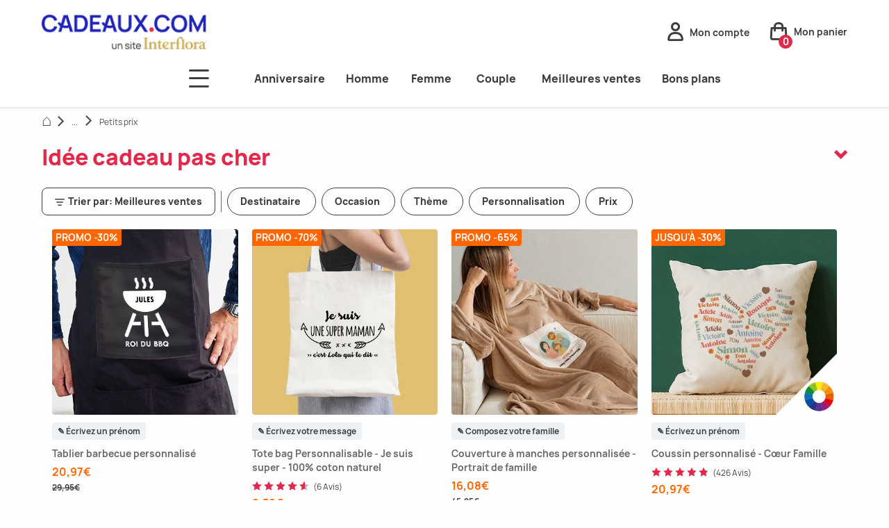

--- FILE ---
content_type: text/html; charset=UTF-8
request_url: https://www.cadeaux.com/cadeau-personnalise/cadeau-pas-cher
body_size: 97674
content:
<!DOCTYPE html> <html lang="fr"> <head><link rel="preload" as="image" fetchpriority="high" href="https://www.cadeaux.com/fstrz/r/s/edgepic.fzcdn.net/8c81b980ca.svg" /> <meta charset="UTF-8"> <meta name="viewport" content="width=device-width, initial-scale=1.0"> <title>      Cadeau pas cher : des cadeaux à moins de 20 € ! </title> <meta name="description" content="      Trouvez une idée cadeau à petits prix sur Cadeaux.com, de 2 à 20 € maximum ! N'hésitez plus, il y a des cadeaux pour tous les budgets quelle que soit l'occasion ! "> <meta property="og:site_name" content="www.cadeaux.com"> <meta property="og:type" content="website"> <meta property="og:title" content="      Cadeau pas cher : des cadeaux à moins de 20 € ! "> <meta property="og:description" content="      Trouvez une idée cadeau à petits prix sur Cadeaux.com, de 2 à 20 € maximum ! N'hésitez plus, il y a des cadeaux pour tous les budgets quelle que soit l'occasion ! "> <meta property="og:url" content="https://www.cadeaux.com/cadeau-personnalise/cadeau-pas-cher"> <meta property="og:image" content=""> <meta name="twitter:card" content="summary_large_image"> <meta name="twitter:title" content="      Cadeau pas cher : des cadeaux à moins de 20 € ! "> <meta name="twitter:description" content="      Trouvez une idée cadeau à petits prix sur Cadeaux.com, de 2 à 20 € maximum ! N'hésitez plus, il y a des cadeaux pour tous les budgets quelle que soit l'occasion ! "> <link rel="apple-touch-icon" sizes="180x180" href="/assets/front/favicons/apple-touch-icon.25e3aa61.png"> <link rel="icon" type="image/png" sizes="32x32" href="/assets/front/favicons/favicon-32x32.a87c4332.png"> <link rel="icon" type="image/png" sizes="16x16" href="/assets/front/favicons/favicon-16x16.139ba509.png"> <link rel="manifest" href="https://www.cadeaux.com/manifest.webmanifest"> <link rel="mask-icon" href="/assets/front/favicons/safari-pinned-tab.59ebda82.svg" color="#e2294b"> <meta name="msapplication-TileColor" content="#ffffff"> <meta name="theme-color" content="#ffffff"> <link rel="canonical" href="https://www.cadeaux.com/cadeau-personnalise/cadeau-pas-cher"> <style>.ph-item{direction:ltr;position:relative;display:-webkit-box;display:-ms-flexbox;display:flex;-ms-flex-wrap:wrap;flex-wrap:wrap;padding:30px 15px 15px 15px;overflow:hidden;margin-bottom:30px;background-color:#fff;border:1px solid hsl(0,0%,90%);border-radius:2px}.ph-item,.ph-item *,.ph-item ::after,.ph-item ::before{-webkit-box-sizing:border-box;box-sizing:border-box}.ph-item::before{content:" ";position:absolute;top:0;right:0;bottom:0;left:50%;z-index:1;width:500%;margin-left:-250%;-webkit-animation:phAnimation .8s linear infinite;animation:phAnimation .8s linear infinite;background:-webkit-gradient(linear, left top, right top, color-stop(46%, rgba(255, 255, 255, 0)), color-stop(50%, rgba(255, 255, 255, 0.35)), color-stop(54%, rgba(255, 255, 255, 0))) 50% 50%;background:linear-gradient(to right, rgba(255, 255, 255, 0) 46%, rgba(255, 255, 255, 0.35) 50%, rgba(255, 255, 255, 0) 54%) 50% 50%}.ph-item>*{-webkit-box-flex:1;-ms-flex:1 1 auto;flex:1 1 auto;display:-webkit-box;display:-ms-flexbox;display:flex;-webkit-box-orient:vertical;-webkit-box-direction:normal;-ms-flex-flow:column;flex-flow:column;padding-right:15px;padding-left:15px}.ph-row{display:-webkit-box;display:-ms-flexbox;display:flex;-ms-flex-wrap:wrap;flex-wrap:wrap;margin-bottom:7.5px}.ph-row div{height:10px;margin-bottom:7.5px;background-color:#ced4da}.ph-row .big,.ph-row.big div{height:20px;margin-bottom:15px}.ph-row .empty{background-color:hsla(0,0%,100%,0)}.ph-col-2{-webkit-box-flex:0;-ms-flex:0 0 16.6666666667%;flex:0 0 16.6666666667%}.ph-col-4{-webkit-box-flex:0;-ms-flex:0 0 33.3333333333%;flex:0 0 33.3333333333%}.ph-col-6{-webkit-box-flex:0;-ms-flex:0 0 50%;flex:0 0 50%}.ph-col-8{-webkit-box-flex:0;-ms-flex:0 0 66.6666666667%;flex:0 0 66.6666666667%}.ph-col-10{-webkit-box-flex:0;-ms-flex:0 0 83.3333333333%;flex:0 0 83.3333333333%}.ph-col-12{-webkit-box-flex:0;-ms-flex:0 0 100%;flex:0 0 100%}.ph-avatar{position:relative;width:100%;min-width:60px;background-color:#ced4da;margin-bottom:15px;border-radius:50%;overflow:hidden}.ph-avatar::before{content:" ";display:block;padding-top:100%}.ph-picture{width:100%;height:120px;background-color:#ced4da;margin-bottom:15px}@-webkit-keyframes phAnimation{0%{-webkit-transform:translate3d(-30%, 0, 0);transform:translate3d(-30%, 0, 0)}100%{-webkit-transform:translate3d(30%, 0, 0);transform:translate3d(30%, 0, 0)}}@keyframes phAnimation{0%{-webkit-transform:translate3d(-30%, 0, 0);transform:translate3d(-30%, 0, 0)}100%{-webkit-transform:translate3d(30%, 0, 0);transform:translate3d(30%, 0, 0)}}.ts-control{border:1px solid #d0d0d0;padding:8px 8px;width:100%;overflow:hidden;position:relative;z-index:1;-webkit-box-sizing:border-box;box-sizing:border-box;-webkit-box-shadow:none;box-shadow:none;border-radius:3px;display:-webkit-box;display:-ms-flexbox;display:flex;-ms-flex-wrap:wrap;flex-wrap:wrap}.ts-wrapper.multi.has-items .ts-control{padding:calc(8px - 2px - 0) 8px calc(8px - 2px - 3px - 0)}.full .ts-control{background-color:#fff}.disabled .ts-control,.disabled .ts-control *{cursor:default !important}.focus .ts-control{-webkit-box-shadow:none;box-shadow:none}.ts-control>*{vertical-align:baseline;display:inline-block}.ts-wrapper.multi .ts-control>div{cursor:pointer;margin:0 3px 3px 0;padding:2px 6px;background:#f2f2f2;color:#303030;border:0 solid #d0d0d0}.ts-wrapper.multi .ts-control>div.active{background:#e8e8e8;color:#303030;border:0 solid #cacaca}.ts-wrapper.multi.disabled .ts-control>div,.ts-wrapper.multi.disabled .ts-control>div.active{color:rgb(124.5,124.5,124.5);background:#fff;border:0 solid #fff}.ts-control>input{-webkit-box-flex:1;-ms-flex:1 1 auto;flex:1 1 auto;min-width:7rem;display:inline-block !important;padding:0 !important;min-height:0 !important;max-height:none !important;max-width:100% !important;margin:0 !important;text-indent:0 !important;border:0 none !important;background:none !important;line-height:inherit !important;-webkit-user-select:auto !important;-moz-user-select:auto !important;-ms-user-select:auto !important;user-select:auto !important;-webkit-box-shadow:none !important;box-shadow:none !important}.ts-control>input::-ms-clear{display:none}.ts-control>input:focus{outline:none !important}.has-items .ts-control>input{margin:0 4px !important}.ts-control.rtl{text-align:right}.ts-control.rtl.single .ts-control:after{left:15px;right:auto}.ts-control.rtl .ts-control>input{margin:0 4px 0 -2px !important}.disabled .ts-control{opacity:.5;background-color:#fafafa}.input-hidden .ts-control>input{opacity:0;position:absolute;left:-10000px}.ts-dropdown{position:absolute;top:100%;left:0;width:100%;z-index:10;border:1px solid #d0d0d0;background:#fff;margin:.25rem 0 0;border-top:0 none;-webkit-box-sizing:border-box;box-sizing:border-box;-webkit-box-shadow:0 1px 3px rgba(0,0,0,.1);box-shadow:0 1px 3px rgba(0,0,0,.1);border-radius:0 0 3px 3px}.ts-dropdown [data-selectable]{cursor:pointer;overflow:hidden}.ts-dropdown [data-selectable] .highlight{background:rgba(125,168,208,.2);border-radius:1px}.ts-dropdown .option,.ts-dropdown .optgroup-header,.ts-dropdown .no-results,.ts-dropdown .create{padding:5px 8px}.ts-dropdown .option,.ts-dropdown [data-disabled],.ts-dropdown [data-disabled] [data-selectable].option{cursor:inherit;opacity:.5}.ts-dropdown [data-selectable].option{opacity:1;cursor:pointer}.ts-dropdown .optgroup:first-child .optgroup-header{border-top:0 none}.ts-dropdown .optgroup-header{color:#303030;background:#fff;cursor:default}.ts-dropdown .active{background-color:#f5fafd;color:#495c68}.ts-dropdown .active.create{color:#495c68}.ts-dropdown .create{color:rgba(48,48,48,.5)}.ts-dropdown .spinner{display:inline-block;width:30px;height:30px;margin:5px 8px}.ts-dropdown .spinner::after{content:" ";display:block;width:24px;height:24px;margin:3px;border-radius:50%;border:5px solid #d0d0d0;border-color:#d0d0d0 rgba(0,0,0,0) #d0d0d0 rgba(0,0,0,0);-webkit-animation:lds-dual-ring 1.2s linear infinite;animation:lds-dual-ring 1.2s linear infinite}@-webkit-keyframes lds-dual-ring{0%{-webkit-transform:rotate(0deg);transform:rotate(0deg)}100%{-webkit-transform:rotate(360deg);transform:rotate(360deg)}}@keyframes lds-dual-ring{0%{-webkit-transform:rotate(0deg);transform:rotate(0deg)}100%{-webkit-transform:rotate(360deg);transform:rotate(360deg)}}.ts-dropdown-content{overflow:hidden auto;max-height:200px;scroll-behavior:smooth}.ts-wrapper.plugin-drag_drop .ts-dragging{color:rgba(0,0,0,0) !important}.ts-wrapper.plugin-drag_drop .ts-dragging>*{visibility:hidden !important}.plugin-checkbox_options:not(.rtl) .option input{margin-right:.5rem}.plugin-checkbox_options.rtl .option input{margin-left:.5rem}.plugin-clear_button{--ts-pr-clear-button: 1em}.plugin-clear_button .clear-button{opacity:0;position:absolute;top:50%;-webkit-transform:translateY(-50%);transform:translateY(-50%);right:calc(8px - 6px);margin-right:0 !important;background:rgba(0,0,0,0) !important;-webkit-transition:opacity .5s;transition:opacity .5s;cursor:pointer}.plugin-clear_button.form-select .clear-button,.plugin-clear_button.single .clear-button{right:max(var(--ts-pr-caret),8px)}.plugin-clear_button.focus.has-items .clear-button,.plugin-clear_button:not(.disabled):hover.has-items .clear-button{opacity:1}.ts-wrapper .dropdown-header{position:relative;padding:10px 8px;border-bottom:1px solid #d0d0d0;background:color-mix(#fff, #d0d0d0, 85%);border-radius:3px 3px 0 0}.ts-wrapper .dropdown-header-close{position:absolute;right:8px;top:50%;color:#303030;opacity:.4;margin-top:-12px;line-height:20px;font-size:20px !important}.ts-wrapper .dropdown-header-close:hover{color:#000}.plugin-dropdown_input.focus.dropdown-active .ts-control{-webkit-box-shadow:none;box-shadow:none;border:1px solid #d0d0d0;-webkit-box-shadow:var(--bs-box-shadow-inset);box-shadow:var(--bs-box-shadow-inset)}.plugin-dropdown_input .dropdown-input{border:1px solid #d0d0d0;border-width:0 0 1px;display:block;padding:8px 8px;-webkit-box-shadow:none;box-shadow:none;width:100%;background:rgba(0,0,0,0)}.plugin-dropdown_input.focus .ts-dropdown .dropdown-input{border-color:rgb(145.5,187,219);outline:0;-webkit-box-shadow:0 0 0 .25rem rgba(36,119,183,.25);box-shadow:0 0 0 .25rem rgba(36,119,183,.25)}.plugin-dropdown_input .items-placeholder{border:0 none !important;-webkit-box-shadow:none !important;box-shadow:none !important;width:100%}.plugin-dropdown_input.has-items .items-placeholder,.plugin-dropdown_input.dropdown-active .items-placeholder{display:none !important}.ts-wrapper.plugin-input_autogrow.has-items .ts-control>input{min-width:0}.ts-wrapper.plugin-input_autogrow.has-items.focus .ts-control>input{-webkit-box-flex:0;-ms-flex:none;flex:none;min-width:4px}.ts-wrapper.plugin-input_autogrow.has-items.focus .ts-control>input::-webkit-input-placeholder{color:rgba(0,0,0,0)}.ts-wrapper.plugin-input_autogrow.has-items.focus .ts-control>input::-moz-placeholder{color:rgba(0,0,0,0)}.ts-wrapper.plugin-input_autogrow.has-items.focus .ts-control>input:-ms-input-placeholder{color:rgba(0,0,0,0)}.ts-wrapper.plugin-input_autogrow.has-items.focus .ts-control>input::-ms-input-placeholder{color:rgba(0,0,0,0)}.ts-wrapper.plugin-input_autogrow.has-items.focus .ts-control>input::placeholder{color:rgba(0,0,0,0)}.ts-dropdown.plugin-optgroup_columns .ts-dropdown-content{display:-webkit-box;display:-ms-flexbox;display:flex}.ts-dropdown.plugin-optgroup_columns .optgroup{border-right:1px solid #f2f2f2;border-top:0 none;-webkit-box-flex:1;-ms-flex-positive:1;flex-grow:1;-ms-flex-preferred-size:0;flex-basis:0;min-width:0}.ts-dropdown.plugin-optgroup_columns .optgroup:last-child{border-right:0 none}.ts-dropdown.plugin-optgroup_columns .optgroup::before{display:none}.ts-dropdown.plugin-optgroup_columns .optgroup-header{border-top:0 none}.ts-wrapper.plugin-remove_button .item{display:-webkit-inline-box;display:-ms-inline-flexbox;display:inline-flex;-webkit-box-align:center;-ms-flex-align:center;align-items:center}.ts-wrapper.plugin-remove_button .item .remove{color:inherit;text-decoration:none;vertical-align:middle;display:inline-block;padding:0 6px;border-radius:0 2px 2px 0;-webkit-box-sizing:border-box;box-sizing:border-box}.ts-wrapper.plugin-remove_button .item .remove:hover{background:rgba(0,0,0,.05)}.ts-wrapper.plugin-remove_button.disabled .item .remove:hover{background:none}.ts-wrapper.plugin-remove_button .remove-single{position:absolute;right:0;top:0;font-size:23px}.ts-wrapper.plugin-remove_button:not(.rtl) .item{padding-right:0 !important}.ts-wrapper.plugin-remove_button:not(.rtl) .item .remove{border-left:1px solid #d0d0d0;margin-left:6px}.ts-wrapper.plugin-remove_button:not(.rtl) .item.active .remove{border-left-color:#cacaca}.ts-wrapper.plugin-remove_button:not(.rtl).disabled .item .remove{border-left-color:#fff}.ts-wrapper.plugin-remove_button.rtl .item{padding-left:0 !important}.ts-wrapper.plugin-remove_button.rtl .item .remove{border-right:1px solid #d0d0d0;margin-right:6px}.ts-wrapper.plugin-remove_button.rtl .item.active .remove{border-right-color:#cacaca}.ts-wrapper.plugin-remove_button.rtl.disabled .item .remove{border-right-color:#fff}:root{--ts-pr-clear-button: 0px;--ts-pr-caret: 0px;--ts-pr-min: .75rem}.ts-wrapper.single .ts-control,.ts-wrapper.single .ts-control input{cursor:pointer}.ts-control:not(.rtl){padding-right:max(var(--ts-pr-min),var(--ts-pr-clear-button) + var(--ts-pr-caret)) !important}.ts-control.rtl{padding-left:max(var(--ts-pr-min),var(--ts-pr-clear-button) + var(--ts-pr-caret)) !important}.ts-wrapper{position:relative}.ts-dropdown,.ts-control,.ts-control input{color:#303030;font-family:inherit;font-size:13px;line-height:18px}.ts-control,.ts-wrapper.single.input-active .ts-control{background:#fff;cursor:text}.ts-hidden-accessible{border:0 !important;clip:rect(0 0 0 0) !important;clip-path:inset(50%) !important;overflow:hidden !important;padding:0 !important;position:absolute !important;width:1px !important;white-space:nowrap !important}.ts-control{border:1px solid #d0d0d0;padding:8px 8px;width:100%;overflow:hidden;position:relative;z-index:1;-webkit-box-sizing:border-box;box-sizing:border-box;-webkit-box-shadow:none;box-shadow:none;border-radius:3px;display:-webkit-box;display:-ms-flexbox;display:flex;-ms-flex-wrap:wrap;flex-wrap:wrap}.ts-wrapper.multi.has-items .ts-control{padding:calc(8px - 2px - 0) 8px calc(8px - 2px - 3px - 0)}.full .ts-control{background-color:#fff}.disabled .ts-control,.disabled .ts-control *{cursor:default !important}.focus .ts-control{-webkit-box-shadow:none;box-shadow:none}.ts-control>*{vertical-align:baseline;display:inline-block}.ts-wrapper.multi .ts-control>div{cursor:pointer;margin:0 3px 3px 0;padding:2px 6px;background:#f2f2f2;color:#303030;border:0 solid #d0d0d0}.ts-wrapper.multi .ts-control>div.active{background:#e8e8e8;color:#303030;border:0 solid #cacaca}.ts-wrapper.multi.disabled .ts-control>div,.ts-wrapper.multi.disabled .ts-control>div.active{color:rgb(124.5,124.5,124.5);background:#fff;border:0 solid #fff}.ts-control>input{-webkit-box-flex:1;-ms-flex:1 1 auto;flex:1 1 auto;min-width:7rem;display:inline-block !important;padding:0 !important;min-height:0 !important;max-height:none !important;max-width:100% !important;margin:0 !important;text-indent:0 !important;border:0 none !important;background:none !important;line-height:inherit !important;-webkit-user-select:auto !important;-moz-user-select:auto !important;-ms-user-select:auto !important;user-select:auto !important;-webkit-box-shadow:none !important;box-shadow:none !important}.ts-control>input::-ms-clear{display:none}.ts-control>input:focus{outline:none !important}.has-items .ts-control>input{margin:0 4px !important}.ts-control.rtl{text-align:right}.ts-control.rtl.single .ts-control:after{left:15px;right:auto}.ts-control.rtl .ts-control>input{margin:0 4px 0 -2px !important}.disabled .ts-control{opacity:.5;background-color:#fafafa}.input-hidden .ts-control>input{opacity:0;position:absolute;left:-10000px}.ts-dropdown{position:absolute;top:100%;left:0;width:100%;z-index:10;border:1px solid #d0d0d0;background:#fff;margin:.25rem 0 0;border-top:0 none;-webkit-box-sizing:border-box;box-sizing:border-box;-webkit-box-shadow:0 1px 3px rgba(0,0,0,.1);box-shadow:0 1px 3px rgba(0,0,0,.1);border-radius:0 0 3px 3px}.ts-dropdown [data-selectable]{cursor:pointer;overflow:hidden}.ts-dropdown [data-selectable] .highlight{background:rgba(125,168,208,.2);border-radius:1px}.ts-dropdown .option,.ts-dropdown .optgroup-header,.ts-dropdown .no-results,.ts-dropdown .create{padding:5px 8px}.ts-dropdown .option,.ts-dropdown [data-disabled],.ts-dropdown [data-disabled] [data-selectable].option{cursor:inherit;opacity:.5}.ts-dropdown [data-selectable].option{opacity:1;cursor:pointer}.ts-dropdown .optgroup:first-child .optgroup-header{border-top:0 none}.ts-dropdown .optgroup-header{color:#303030;background:#fff;cursor:default}.ts-dropdown .active{background-color:#f5fafd;color:#495c68}.ts-dropdown .active.create{color:#495c68}.ts-dropdown .create{color:rgba(48,48,48,.5)}.ts-dropdown .spinner{display:inline-block;width:30px;height:30px;margin:5px 8px}.ts-dropdown .spinner::after{content:" ";display:block;width:24px;height:24px;margin:3px;border-radius:50%;border:5px solid #d0d0d0;border-color:#d0d0d0 rgba(0,0,0,0) #d0d0d0 rgba(0,0,0,0);-webkit-animation:lds-dual-ring 1.2s linear infinite;animation:lds-dual-ring 1.2s linear infinite}@keyframes lds-dual-ring{0%{-webkit-transform:rotate(0deg);transform:rotate(0deg)}100%{-webkit-transform:rotate(360deg);transform:rotate(360deg)}}.ts-dropdown-content{overflow:hidden auto;max-height:200px;scroll-behavior:smooth}.ts-wrapper.plugin-drag_drop .ts-dragging{color:rgba(0,0,0,0) !important}.ts-wrapper.plugin-drag_drop .ts-dragging>*{visibility:hidden !important}.plugin-checkbox_options:not(.rtl) .option input{margin-right:.5rem}.plugin-checkbox_options.rtl .option input{margin-left:.5rem}.plugin-clear_button{--ts-pr-clear-button: 1em}.plugin-clear_button .clear-button{opacity:0;position:absolute;top:50%;-webkit-transform:translateY(-50%);transform:translateY(-50%);right:calc(8px - 6px);margin-right:0 !important;background:rgba(0,0,0,0) !important;-webkit-transition:opacity .5s;transition:opacity .5s;cursor:pointer}.plugin-clear_button.form-select .clear-button,.plugin-clear_button.single .clear-button{right:max(var(--ts-pr-caret),8px)}.plugin-clear_button.focus.has-items .clear-button,.plugin-clear_button:not(.disabled):hover.has-items .clear-button{opacity:1}.ts-wrapper .dropdown-header{position:relative;padding:10px 8px;border-bottom:1px solid #d0d0d0;background:color-mix(#fff, #d0d0d0, 85%);border-radius:3px 3px 0 0}.ts-wrapper .dropdown-header-close{position:absolute;right:8px;top:50%;color:#303030;opacity:.4;margin-top:-12px;line-height:20px;font-size:20px !important}.ts-wrapper .dropdown-header-close:hover{color:#000}.plugin-dropdown_input.focus.dropdown-active .ts-control{-webkit-box-shadow:none;box-shadow:none;border:1px solid #d0d0d0;-webkit-box-shadow:var(--bs-box-shadow-inset);box-shadow:var(--bs-box-shadow-inset)}.plugin-dropdown_input .dropdown-input{border:1px solid #d0d0d0;border-width:0 0 1px;display:block;padding:8px 8px;-webkit-box-shadow:none;box-shadow:none;width:100%;background:rgba(0,0,0,0)}.plugin-dropdown_input.focus .ts-dropdown .dropdown-input{border-color:rgb(145.5,187,219);outline:0;-webkit-box-shadow:0 0 0 .25rem rgba(36,119,183,.25);box-shadow:0 0 0 .25rem rgba(36,119,183,.25)}.plugin-dropdown_input .items-placeholder{border:0 none !important;-webkit-box-shadow:none !important;box-shadow:none !important;width:100%}.plugin-dropdown_input.has-items .items-placeholder,.plugin-dropdown_input.dropdown-active .items-placeholder{display:none !important}.ts-wrapper.plugin-input_autogrow.has-items .ts-control>input{min-width:0}.ts-wrapper.plugin-input_autogrow.has-items.focus .ts-control>input{-webkit-box-flex:0;-ms-flex:none;flex:none;min-width:4px}.ts-wrapper.plugin-input_autogrow.has-items.focus .ts-control>input::-webkit-input-placeholder{color:rgba(0,0,0,0)}.ts-wrapper.plugin-input_autogrow.has-items.focus .ts-control>input::-moz-placeholder{color:rgba(0,0,0,0)}.ts-wrapper.plugin-input_autogrow.has-items.focus .ts-control>input:-ms-input-placeholder{color:rgba(0,0,0,0)}.ts-wrapper.plugin-input_autogrow.has-items.focus .ts-control>input::-ms-input-placeholder{color:rgba(0,0,0,0)}.ts-wrapper.plugin-input_autogrow.has-items.focus .ts-control>input::placeholder{color:rgba(0,0,0,0)}.ts-dropdown.plugin-optgroup_columns .ts-dropdown-content{display:-webkit-box;display:-ms-flexbox;display:flex}.ts-dropdown.plugin-optgroup_columns .optgroup{border-right:1px solid #f2f2f2;border-top:0 none;-webkit-box-flex:1;-ms-flex-positive:1;flex-grow:1;-ms-flex-preferred-size:0;flex-basis:0;min-width:0}.ts-dropdown.plugin-optgroup_columns .optgroup:last-child{border-right:0 none}.ts-dropdown.plugin-optgroup_columns .optgroup::before{display:none}.ts-dropdown.plugin-optgroup_columns .optgroup-header{border-top:0 none}.ts-wrapper.plugin-remove_button .item{display:-webkit-inline-box;display:-ms-inline-flexbox;display:inline-flex;-webkit-box-align:center;-ms-flex-align:center;align-items:center}.ts-wrapper.plugin-remove_button .item .remove{color:inherit;text-decoration:none;vertical-align:middle;display:inline-block;padding:0 6px;border-radius:0 2px 2px 0;-webkit-box-sizing:border-box;box-sizing:border-box}.ts-wrapper.plugin-remove_button .item .remove:hover{background:rgba(0,0,0,.05)}.ts-wrapper.plugin-remove_button.disabled .item .remove:hover{background:none}.ts-wrapper.plugin-remove_button .remove-single{position:absolute;right:0;top:0;font-size:23px}.ts-wrapper.plugin-remove_button:not(.rtl) .item{padding-right:0 !important}.ts-wrapper.plugin-remove_button:not(.rtl) .item .remove{border-left:1px solid #d0d0d0;margin-left:6px}.ts-wrapper.plugin-remove_button:not(.rtl) .item.active .remove{border-left-color:#cacaca}.ts-wrapper.plugin-remove_button:not(.rtl).disabled .item .remove{border-left-color:#fff}.ts-wrapper.plugin-remove_button.rtl .item{padding-left:0 !important}.ts-wrapper.plugin-remove_button.rtl .item .remove{border-right:1px solid #d0d0d0;margin-right:6px}.ts-wrapper.plugin-remove_button.rtl .item.active .remove{border-right-color:#cacaca}.ts-wrapper.plugin-remove_button.rtl.disabled .item .remove{border-right-color:#fff}:root{--ts-pr-clear-button: 0px;--ts-pr-caret: 0px;--ts-pr-min: .75rem}.ts-wrapper.single .ts-control,.ts-wrapper.single .ts-control input{cursor:pointer}.ts-control:not(.rtl){padding-right:max(var(--ts-pr-min),var(--ts-pr-clear-button) + var(--ts-pr-caret)) !important}.ts-control.rtl{padding-left:max(var(--ts-pr-min),var(--ts-pr-clear-button) + var(--ts-pr-caret)) !important}.ts-wrapper{position:relative}.ts-dropdown,.ts-control,.ts-control input{color:#303030;font-family:inherit;font-size:13px;line-height:18px}.ts-control,.ts-wrapper.single.input-active .ts-control{background:#fff;cursor:text}.ts-hidden-accessible{border:0 !important;clip:rect(0 0 0 0) !important;clip-path:inset(50%) !important;overflow:hidden !important;padding:0 !important;position:absolute !important;width:1px !important;white-space:nowrap !important}.ts-dropdown,.ts-dropdown.form-control,.ts-dropdown.form-select{height:auto;padding:0;z-index:1000;background:#fff;border:1px solid var(--bs-border-color-translucent);border-radius:.375rem;-webkit-box-shadow:0 6px 12px rgba(0,0,0,.175);box-shadow:0 6px 12px rgba(0,0,0,.175)}.ts-dropdown .optgroup-header{font-size:.875rem;line-height:1.5}.ts-dropdown .optgroup:first-child::before{display:none}.ts-dropdown .optgroup::before{content:" ";display:block;height:0;margin:.5rem 0;overflow:hidden;border-top:1px solid var(--bs-border-color-translucent);margin-left:-8px;margin-right:-8px}.ts-dropdown .create{padding-left:8px}.ts-dropdown-content{padding:5px 0}.ts-control{-webkit-transition:border-color .25s ease-in-out,-webkit-box-shadow .5s;transition:border-color .25s ease-in-out,-webkit-box-shadow .5s;transition:box-shadow .5s,border-color .25s ease-in-out;transition:box-shadow .5s,border-color .25s ease-in-out,-webkit-box-shadow .5s;display:-webkit-box;display:-ms-flexbox;display:flex;-webkit-box-align:center;-ms-flex-align:center;align-items:center}.focus .ts-control{border-color:rgb(145.5,187,219);outline:0;-webkit-box-shadow:0 0 0 .25rem rgba(36,119,183,.25);box-shadow:0 0 0 .25rem rgba(36,119,183,.25)}.ts-control .item{display:-webkit-box;display:-ms-flexbox;display:flex;-webkit-box-align:center;-ms-flex-align:center;align-items:center}.ts-wrapper.is-invalid,.was-validated .invalid,.was-validated :invalid+.ts-wrapper{border-color:var(--bs-form-invalid-color)}.ts-wrapper.is-invalid:not(.single),.was-validated .invalid:not(.single),.was-validated :invalid+.ts-wrapper:not(.single){background-image:url("data:image/svg+xml,%3csvg xmlns='http://www.w3.org/2000/svg' viewBox='0 0 12 12' width='12' height='12' fill='none' stroke='%23dc3545'%3e%3ccircle cx='6' cy='6' r='4.5'/%3e%3cpath stroke-linejoin='round' d='M5.8 3.6h.4L6 6.5z'/%3e%3ccircle cx='6' cy='8.2' r='.6' fill='%23dc3545' stroke='none'/%3e%3c/svg%3e");background-position:right calc(0.375em + 0.1875rem) center;background-size:calc(0.75em + 0.375rem) calc(0.75em + 0.375rem);background-repeat:no-repeat}.ts-wrapper.is-invalid.single,.was-validated .invalid.single,.was-validated :invalid+.ts-wrapper.single{background-image:url("data:image/svg+xml,%3csvg xmlns='http://www.w3.org/2000/svg' viewBox='0 0 16 16'%3e%3cpath fill='none' stroke='%23343a40' stroke-linecap='round' stroke-linejoin='round' stroke-width='2' d='m2 5 6 6 6-6'/%3e%3c/svg%3e"),url("data:image/svg+xml,%3csvg xmlns='http://www.w3.org/2000/svg' viewBox='0 0 12 12' width='12' height='12' fill='none' stroke='%23dc3545'%3e%3ccircle cx='6' cy='6' r='4.5'/%3e%3cpath stroke-linejoin='round' d='M5.8 3.6h.4L6 6.5z'/%3e%3ccircle cx='6' cy='8.2' r='.6' fill='%23dc3545' stroke='none'/%3e%3c/svg%3e");background-position:right .75rem center,center right 2.25rem;background-size:16px 12px,calc(0.75em + 0.375rem) calc(0.75em + 0.375rem);background-repeat:no-repeat}.ts-wrapper.is-invalid.focus .ts-control,.was-validated .invalid.focus .ts-control,.was-validated :invalid+.ts-wrapper.focus .ts-control{border-color:var(--bs-form-invalid-color);-webkit-box-shadow:0 0 0 .25rem rgba(var(--bs-form-invalid-color), 0.25);box-shadow:0 0 0 .25rem rgba(var(--bs-form-invalid-color), 0.25)}.ts-wrapper.is-valid,.was-validated .valid,.was-validated :valid+.ts-wrapper{border-color:var(--bs-form-valid-color)}.ts-wrapper.is-valid:not(.single),.was-validated .valid:not(.single),.was-validated :valid+.ts-wrapper:not(.single){background-image:url("data:image/svg+xml,%3csvg xmlns='http://www.w3.org/2000/svg' viewBox='0 0 8 8'%3e%3cpath fill='%23198754' d='M2.3 6.73.6 4.53c-.4-1.04.46-1.4 1.1-.8l1.1 1.4 3.4-3.8c.6-.63 1.6-.27 1.2.7l-4 4.6c-.43.5-.8.4-1.1.1z'/%3e%3c/svg%3e");background-position:right calc(0.375em + 0.1875rem) center;background-size:calc(0.75em + 0.375rem) calc(0.75em + 0.375rem);background-repeat:no-repeat}.ts-wrapper.is-valid.single,.was-validated .valid.single,.was-validated :valid+.ts-wrapper.single{background-image:url("data:image/svg+xml,%3csvg xmlns='http://www.w3.org/2000/svg' viewBox='0 0 16 16'%3e%3cpath fill='none' stroke='%23343a40' stroke-linecap='round' stroke-linejoin='round' stroke-width='2' d='m2 5 6 6 6-6'/%3e%3c/svg%3e"),url("data:image/svg+xml,%3csvg xmlns='http://www.w3.org/2000/svg' viewBox='0 0 8 8'%3e%3cpath fill='%23198754' d='M2.3 6.73.6 4.53c-.4-1.04.46-1.4 1.1-.8l1.1 1.4 3.4-3.8c.6-.63 1.6-.27 1.2.7l-4 4.6c-.43.5-.8.4-1.1.1z'/%3e%3c/svg%3e");background-position:right .75rem center,center right 2.25rem;background-size:16px 12px,calc(0.75em + 0.375rem) calc(0.75em + 0.375rem);background-repeat:no-repeat}.ts-wrapper.is-valid.focus .ts-control,.was-validated .valid.focus .ts-control,.was-validated :valid+.ts-wrapper.focus .ts-control{border-color:var(--bs-form-valid-color);-webkit-box-shadow:0 0 0 .25rem rgba(var(--bs-form-valid-color), 0.25);box-shadow:0 0 0 .25rem rgba(var(--bs-form-valid-color), 0.25)}.ts-wrapper{min-height:calc(1.5em + 0.75rem + calc(var(--bs-border-width) * 2));display:-webkit-box;display:-ms-flexbox;display:flex}.input-group-sm>.ts-wrapper,.ts-wrapper.form-select-sm,.ts-wrapper.form-control-sm{min-height:calc(1.5em + 0.5rem + calc(var(--bs-border-width) * 2))}.input-group-sm>.ts-wrapper .ts-control,.ts-wrapper.form-select-sm .ts-control,.ts-wrapper.form-control-sm .ts-control{border-radius:var(--bs-border-radius-sm);font-size:0.875rem}.input-group-sm>.ts-wrapper.has-items .ts-control,.ts-wrapper.form-select-sm.has-items .ts-control,.ts-wrapper.form-control-sm.has-items .ts-control{font-size:.875rem;padding-bottom:0}.input-group-sm>.ts-wrapper.multi.has-items .ts-control,.ts-wrapper.form-select-sm.multi.has-items .ts-control,.ts-wrapper.form-control-sm.multi.has-items .ts-control{padding-top:calc((calc(1.5em + 0.5rem + calc(var(--bs-border-width) * 2)) - 18px*0.875rem - calc((var(--bs-border-width) + 2px) * 2))/2) !important}.ts-wrapper.multi.has-items .ts-control{padding-left:calc(8px - 6px);--ts-pr-min: calc(8px - 6px)}.ts-wrapper.multi .ts-control>div{border-radius:calc(3px - 1px)}.input-group-lg>.ts-wrapper,.ts-wrapper.form-control-lg,.ts-wrapper.form-select-lg{min-height:calc(1.5em + 1rem + calc(var(--bs-border-width) * 2))}.input-group-lg>.ts-wrapper .ts-control,.ts-wrapper.form-control-lg .ts-control,.ts-wrapper.form-select-lg .ts-control{border-radius:var(--bs-border-radius-lg);font-size:1.25rem}.ts-wrapper:not(.form-control,.form-select){padding:0;border:none;height:auto;-webkit-box-shadow:none;box-shadow:none;background:none}.ts-wrapper:not(.form-control,.form-select).single .ts-control{background-image:url("data:image/svg+xml,%3csvg xmlns='http://www.w3.org/2000/svg' viewBox='0 0 16 16'%3e%3cpath fill='none' stroke='%23343a40' stroke-linecap='round' stroke-linejoin='round' stroke-width='2' d='m2 5 6 6 6-6'/%3e%3c/svg%3e");background-repeat:no-repeat;background-position:right .75rem center;background-size:16px 12px}.ts-wrapper.form-select,.ts-wrapper.single{--ts-pr-caret: 2.25rem}.ts-wrapper.form-control,.ts-wrapper.form-select{padding:0 !important;height:auto;-webkit-box-shadow:none;box-shadow:none;display:-webkit-box;display:-ms-flexbox;display:flex}.ts-wrapper.form-control .ts-control,.ts-wrapper.form-control.single.input-active .ts-control,.ts-wrapper.form-select .ts-control,.ts-wrapper.form-select.single.input-active .ts-control{border:none !important}.ts-wrapper.form-control:not(.disabled) .ts-control,.ts-wrapper.form-control:not(.disabled).single.input-active .ts-control,.ts-wrapper.form-select:not(.disabled) .ts-control,.ts-wrapper.form-select:not(.disabled).single.input-active .ts-control{background:rgba(0,0,0,0) !important}.input-group>.ts-wrapper{-webkit-box-flex:1;-ms-flex-positive:1;flex-grow:1;width:1%}.input-group>.ts-wrapper:not(:nth-child(2))>.ts-control{border-top-left-radius:0;border-bottom-left-radius:0}.input-group>.ts-wrapper:not(:last-child)>.ts-control{border-top-right-radius:0;border-bottom-right-radius:0}/*! normalize.css v8.0.0 | MIT License | github.com/necolas/normalize.css */html{line-height:1.15;-webkit-text-size-adjust:100%}body{margin:0}h1{font-size:2em;margin:.67em 0}hr{-webkit-box-sizing:content-box;box-sizing:content-box;height:0;overflow:visible}pre{font-family:monospace,monospace;font-size:1em}a{background-color:rgba(0,0,0,0)}abbr[title]{border-bottom:0;-webkit-text-decoration:underline dotted;text-decoration:underline dotted}b,strong{font-weight:bolder}code,kbd,samp{font-family:monospace,monospace;font-size:1em}small{font-size:80%}sub,sup{font-size:75%;line-height:0;position:relative;vertical-align:baseline}sub{bottom:-0.25em}sup{top:-0.5em}img{border-style:none}button,input,optgroup,select,textarea{font-family:inherit;font-size:100%;line-height:1.15;margin:0}button,input{overflow:visible}button,select{text-transform:none}button,[type=button],[type=reset],[type=submit]{-webkit-appearance:button}button::-moz-focus-inner,[type=button]::-moz-focus-inner,[type=reset]::-moz-focus-inner,[type=submit]::-moz-focus-inner{border-style:none;padding:0}button:-moz-focusring,[type=button]:-moz-focusring,[type=reset]:-moz-focusring,[type=submit]:-moz-focusring{outline:1px dotted ButtonText}fieldset{padding:.35em .75em .625em}legend{-webkit-box-sizing:border-box;box-sizing:border-box;color:inherit;display:table;max-width:100%;padding:0;white-space:normal}progress{vertical-align:baseline}textarea{overflow:auto}[type=checkbox],[type=radio]{-webkit-box-sizing:border-box;box-sizing:border-box;padding:0}[type=number]::-webkit-inner-spin-button,[type=number]::-webkit-outer-spin-button{height:auto}[type=search]{-webkit-appearance:textfield;outline-offset:-2px}[type=search]::-webkit-search-decoration{-webkit-appearance:none}::-webkit-file-upload-button{-webkit-appearance:button;font:inherit}details{display:block}summary{display:list-item}template{display:none}[hidden]{display:none}[data-whatintent=mouse] *,[data-whatintent=mouse] *:focus,[data-whatintent=touch] *,[data-whatintent=touch] *:focus,[data-whatinput=mouse] *,[data-whatinput=mouse] *:focus,[data-whatinput=touch] *,[data-whatinput=touch] *:focus{outline:none}[draggable=false]{-webkit-touch-callout:none;-webkit-user-select:none}.foundation-mq{font-family:"small=0em&medium=40em&large=64em&xlarge=75em&xxlarge=90em"}html{-webkit-box-sizing:border-box;box-sizing:border-box;font-size:100%}*,*::before,*::after{-webkit-box-sizing:inherit;box-sizing:inherit}body{margin:0;padding:0;background:#fefefe;font-family:"Manrope",sans-serif;font-weight:normal;line-height:1.5;color:#676767;-webkit-font-smoothing:antialiased;-moz-osx-font-smoothing:grayscale}img{display:inline-block;vertical-align:middle;max-width:100%;height:auto;-ms-interpolation-mode:bicubic}textarea{height:auto;min-height:50px;border-radius:.25rem}select{-webkit-box-sizing:border-box;box-sizing:border-box;width:100%;border-radius:.25rem}.map_canvas img,.map_canvas embed,.map_canvas object,.mqa-display img,.mqa-display embed,.mqa-display object{max-width:none !important}button{padding:0;-webkit-appearance:none;-moz-appearance:none;appearance:none;border:0;border-radius:.25rem;background:rgba(0,0,0,0);line-height:1;cursor:auto}[data-whatinput=mouse] button{outline:0}pre{overflow:auto;-webkit-overflow-scrolling:touch}button,input,optgroup,select,textarea{font-family:inherit}.is-visible{display:block !important}.is-hidden{display:none !important}.row{max-width:75rem;margin-right:auto;margin-left:auto;display:-webkit-box;display:-ms-flexbox;display:flex;-webkit-box-orient:horizontal;-webkit-box-direction:normal;-ms-flex-flow:row wrap;flex-flow:row wrap}.row .row{margin-right:-.3125rem;margin-left:-.3125rem}.row .row.collapse{margin-right:0;margin-left:0}.row.expanded{max-width:none}.row.expanded .row{margin-right:auto;margin-left:auto}.row:not(.expanded) .row{max-width:none}.row.collapse>.column,.row.collapse>.columns{padding-right:0;padding-left:0}.row.is-collapse-child,.row.collapse>.column>.row,.row.collapse>.columns>.row{margin-right:0;margin-left:0}.column,.columns{min-width:0;-webkit-box-flex:1;-ms-flex:1 1 0px;flex:1 1 0px;padding-right:.3125rem;padding-left:.3125rem}.column.row.row,.row.row.columns{float:none;display:block}.row .column.row.row,.row .row.row.columns{margin-right:0;margin-left:0;padding-right:0;padding-left:0}.small-1{-webkit-box-flex:0;-ms-flex:0 0 8.33333333%;flex:0 0 8.33333333%;max-width:8.33333333%}.small-offset-0{margin-left:0%}.small-2{-webkit-box-flex:0;-ms-flex:0 0 16.66666667%;flex:0 0 16.66666667%;max-width:16.66666667%}.small-offset-1{margin-left:8.33333333%}.small-3{-webkit-box-flex:0;-ms-flex:0 0 25%;flex:0 0 25%;max-width:25%}.small-offset-2{margin-left:16.66666667%}.small-4{-webkit-box-flex:0;-ms-flex:0 0 33.33333333%;flex:0 0 33.33333333%;max-width:33.33333333%}.small-offset-3{margin-left:25%}.small-5{-webkit-box-flex:0;-ms-flex:0 0 41.66666667%;flex:0 0 41.66666667%;max-width:41.66666667%}.small-offset-4{margin-left:33.33333333%}.small-6{-webkit-box-flex:0;-ms-flex:0 0 50%;flex:0 0 50%;max-width:50%}.small-offset-5{margin-left:41.66666667%}.small-7{-webkit-box-flex:0;-ms-flex:0 0 58.33333333%;flex:0 0 58.33333333%;max-width:58.33333333%}.small-offset-6{margin-left:50%}.small-8{-webkit-box-flex:0;-ms-flex:0 0 66.66666667%;flex:0 0 66.66666667%;max-width:66.66666667%}.small-offset-7{margin-left:58.33333333%}.small-9{-webkit-box-flex:0;-ms-flex:0 0 75%;flex:0 0 75%;max-width:75%}.small-offset-8{margin-left:66.66666667%}.small-10{-webkit-box-flex:0;-ms-flex:0 0 83.33333333%;flex:0 0 83.33333333%;max-width:83.33333333%}.small-offset-9{margin-left:75%}.small-11{-webkit-box-flex:0;-ms-flex:0 0 91.66666667%;flex:0 0 91.66666667%;max-width:91.66666667%}.small-offset-10{margin-left:83.33333333%}.small-12{-webkit-box-flex:0;-ms-flex:0 0 100%;flex:0 0 100%;max-width:100%}.small-offset-11{margin-left:91.66666667%}.small-up-1{-ms-flex-wrap:wrap;flex-wrap:wrap}.small-up-1>.column,.small-up-1>.columns{-webkit-box-flex:0;-ms-flex:0 0 100%;flex:0 0 100%;max-width:100%}.small-up-2{-ms-flex-wrap:wrap;flex-wrap:wrap}.small-up-2>.column,.small-up-2>.columns{-webkit-box-flex:0;-ms-flex:0 0 50%;flex:0 0 50%;max-width:50%}.small-up-3{-ms-flex-wrap:wrap;flex-wrap:wrap}.small-up-3>.column,.small-up-3>.columns{-webkit-box-flex:0;-ms-flex:0 0 33.33333333%;flex:0 0 33.33333333%;max-width:33.33333333%}.small-up-4{-ms-flex-wrap:wrap;flex-wrap:wrap}.small-up-4>.column,.small-up-4>.columns{-webkit-box-flex:0;-ms-flex:0 0 25%;flex:0 0 25%;max-width:25%}.small-up-5{-ms-flex-wrap:wrap;flex-wrap:wrap}.small-up-5>.column,.small-up-5>.columns{-webkit-box-flex:0;-ms-flex:0 0 20%;flex:0 0 20%;max-width:20%}.small-up-6{-ms-flex-wrap:wrap;flex-wrap:wrap}.small-up-6>.column,.small-up-6>.columns{-webkit-box-flex:0;-ms-flex:0 0 16.66666667%;flex:0 0 16.66666667%;max-width:16.66666667%}.small-up-7{-ms-flex-wrap:wrap;flex-wrap:wrap}.small-up-7>.column,.small-up-7>.columns{-webkit-box-flex:0;-ms-flex:0 0 14.28571429%;flex:0 0 14.28571429%;max-width:14.28571429%}.small-up-8{-ms-flex-wrap:wrap;flex-wrap:wrap}.small-up-8>.column,.small-up-8>.columns{-webkit-box-flex:0;-ms-flex:0 0 12.5%;flex:0 0 12.5%;max-width:12.5%}.small-collapse>.column,.small-collapse>.columns{padding-right:0;padding-left:0}.small-uncollapse>.column,.small-uncollapse>.columns{padding-right:.3125rem;padding-left:.3125rem}.row.medium-unstack>.column,.row.medium-unstack>.columns{-webkit-box-flex:0;-ms-flex:0 0 100%;flex:0 0 100%}.row.large-unstack>.column,.row.large-unstack>.columns{-webkit-box-flex:0;-ms-flex:0 0 100%;flex:0 0 100%}.row.xlarge-unstack>.column,.row.xlarge-unstack>.columns{-webkit-box-flex:0;-ms-flex:0 0 100%;flex:0 0 100%}.shrink{-webkit-box-flex:0;-ms-flex:0 0 auto;flex:0 0 auto;max-width:100%}.column-block{margin-bottom:.625rem}.column-block>:last-child{margin-bottom:0}div,dl,dt,dd,ul,ol,li,h1,h2,h3,h4,h5,h6,pre,form,p,blockquote,th,td{margin:0;padding:0}p{margin-bottom:1rem;font-size:inherit;line-height:1.6;text-rendering:optimizeLegibility}em,i{font-style:italic;line-height:inherit}strong,b{font-weight:800;line-height:inherit}small{font-size:80%;line-height:inherit}h1,.h1,h2,.h2,h3,.h3,h4,.h4,h5,.h5,h6,.h6{font-family:"Manrope",sans-serif;font-style:normal;font-weight:700;color:#3d3d3d;text-rendering:optimizeLegibility}h1 small,.h1 small,h2 small,.h2 small,h3 small,.h3 small,h4 small,.h4 small,h5 small,.h5 small,h6 small,.h6 small{line-height:0;color:#e6e6e6}h1,.h1{font-size:1.5625rem;line-height:1.2;margin-top:0;margin-bottom:0}h2,.h2{font-size:1.25rem;line-height:1.2;margin-top:0;margin-bottom:0}h3,.h3{font-size:1.125rem;line-height:1.2;margin-top:0;margin-bottom:0}h4,.h4{font-size:.75rem;line-height:1.2;margin-top:0;margin-bottom:0}h5,.h5{font-size:.6875rem;line-height:1.2;margin-top:0;margin-bottom:0}h6,.h6{font-size:.6875rem;line-height:1.2;margin-top:0;margin-bottom:0}a{line-height:inherit;color:#e2294b;text-decoration:none;cursor:pointer}a:hover,a:focus{color:rgb(202.2167901235,27.4032098765,59.5311111111)}a img{border:0}hr{clear:both;max-width:auto;height:0;margin:0;border-top:0;border-right:0;border-bottom:1px solid #e6e6e6;border-left:0}ul,ol,dl{margin-bottom:1rem;list-style-position:outside;line-height:1.6}li{font-size:inherit}ul{margin-left:1.25rem;list-style-type:disc}ol{margin-left:1.25rem}ul ul,ul ol,ol ul,ol ol{margin-left:1.25rem;margin-bottom:0}dl{margin-bottom:1rem}dl dt{margin-bottom:.3rem;font-weight:800}blockquote{margin:0 0 1rem;padding:.5625rem 1.25rem 0 1.1875rem;border-left:1px solid #e6e6e6}blockquote,blockquote p{line-height:1.6;color:#676767}abbr,abbr[title]{border-bottom:1px dotted #3d3d3d;cursor:help;text-decoration:none}figure{margin:0}kbd{margin:0;padding:.125rem .25rem 0;background-color:#f0f0f0;font-family:Consolas,"Liberation Mono",Courier,monospace;color:#3d3d3d;border-radius:.25rem}.subheader{margin-top:.2rem;margin-bottom:.5rem;font-weight:normal;line-height:1.4;color:#676767}.lead{font-size:125%;line-height:1.6}.stat{font-size:2.5rem;line-height:1}p+.stat{margin-top:-1rem}ul.no-bullet,ol.no-bullet{margin-left:0;list-style:none}.cite-block,cite{display:block;color:#676767;font-size:.8125rem}.cite-block:before,cite:before{content:"— "}.code-inline,code{border:1px solid #e6e6e6;background-color:#f0f0f0;font-family:Consolas,"Liberation Mono",Courier,monospace;font-weight:normal;color:#3d3d3d;display:inline;max-width:100%;word-wrap:break-word;padding:.125rem .3125rem .0625rem}.code-block{border:1px solid #e6e6e6;background-color:#f0f0f0;font-family:Consolas,"Liberation Mono",Courier,monospace;font-weight:normal;color:#3d3d3d;display:block;overflow:auto;white-space:pre;padding:1rem;margin-bottom:1.5rem}.text-left{text-align:left}.text-right{text-align:right}.text-center{text-align:center}.text-justify{text-align:justify}.show-for-print{display:none !important}.hide{display:none !important}.invisible{visibility:hidden}.visible{visibility:visible}.show-for-sr,.show-on-focus{position:absolute !important;width:1px !important;height:1px !important;padding:0 !important;overflow:hidden !important;clip:rect(0, 0, 0, 0) !important;white-space:nowrap !important;border:0 !important}.show-on-focus:active,.show-on-focus:focus{position:static !important;width:auto !important;height:auto !important;overflow:visible !important;clip:auto !important;white-space:normal !important}.show-for-landscape,.hide-for-portrait{display:block !important}.hide-for-landscape,.show-for-portrait{display:none !important}.show-for-dark-mode{display:none}.hide-for-dark-mode{display:block}.show-for-ie{display:none}.show-for-sticky{display:none}.is-stuck .show-for-sticky{display:block}.is-stuck .hide-for-sticky{display:none}.align-left{-webkit-box-pack:start;-ms-flex-pack:start;justify-content:flex-start}.align-right{-webkit-box-pack:end;-ms-flex-pack:end;justify-content:flex-end}.align-center{-webkit-box-pack:center;-ms-flex-pack:center;justify-content:center}.align-justify{-webkit-box-pack:justify;-ms-flex-pack:justify;justify-content:space-between}.align-spaced{-ms-flex-pack:distribute;justify-content:space-around}.align-left.vertical.menu>li>a{-webkit-box-pack:start;-ms-flex-pack:start;justify-content:flex-start}.align-right.vertical.menu>li>a{-webkit-box-pack:end;-ms-flex-pack:end;justify-content:flex-end}.align-center.vertical.menu>li>a{-webkit-box-pack:center;-ms-flex-pack:center;justify-content:center}.align-top{-webkit-box-align:start;-ms-flex-align:start;align-items:flex-start}.align-self-top{-ms-flex-item-align:start;align-self:flex-start}.align-bottom{-webkit-box-align:end;-ms-flex-align:end;align-items:flex-end}.align-self-bottom{-ms-flex-item-align:end;align-self:flex-end}.align-middle{-webkit-box-align:center;-ms-flex-align:center;align-items:center}.align-self-middle{-ms-flex-item-align:center;align-self:center}.align-stretch{-webkit-box-align:stretch;-ms-flex-align:stretch;align-items:stretch}.align-self-stretch{-ms-flex-item-align:stretch;align-self:stretch}.align-center-middle{-webkit-box-pack:center;-ms-flex-pack:center;justify-content:center;-webkit-box-align:center;-ms-flex-align:center;align-items:center;-ms-flex-line-pack:center;align-content:center}.small-order-1{-webkit-box-ordinal-group:2;-ms-flex-order:1;order:1}.small-order-2{-webkit-box-ordinal-group:3;-ms-flex-order:2;order:2}.small-order-3{-webkit-box-ordinal-group:4;-ms-flex-order:3;order:3}.small-order-4{-webkit-box-ordinal-group:5;-ms-flex-order:4;order:4}.small-order-5{-webkit-box-ordinal-group:6;-ms-flex-order:5;order:5}.small-order-6{-webkit-box-ordinal-group:7;-ms-flex-order:6;order:6}.flex-container{display:-webkit-box;display:-ms-flexbox;display:flex}.flex-child-auto{-webkit-box-flex:1;-ms-flex:1 1 auto;flex:1 1 auto}.flex-child-grow{-webkit-box-flex:1;-ms-flex:1 0 auto;flex:1 0 auto}.flex-child-shrink{-webkit-box-flex:0;-ms-flex:0 1 auto;flex:0 1 auto}.flex-dir-row{-webkit-box-orient:horizontal;-webkit-box-direction:normal;-ms-flex-direction:row;flex-direction:row}.flex-dir-row-reverse{-webkit-box-orient:horizontal;-webkit-box-direction:reverse;-ms-flex-direction:row-reverse;flex-direction:row-reverse}.flex-dir-column{-webkit-box-orient:vertical;-webkit-box-direction:normal;-ms-flex-direction:column;flex-direction:column}.flex-dir-column-reverse{-webkit-box-orient:vertical;-webkit-box-direction:reverse;-ms-flex-direction:column-reverse;flex-direction:column-reverse}body{display:-webkit-box;display:-ms-flexbox;display:flex;-webkit-box-orient:vertical;-webkit-box-direction:normal;-ms-flex-direction:column;flex-direction:column;min-height:100vh}button{cursor:pointer}img.radius{border-radius:.25rem}figcaption,figure{margin:0;padding:0}ul{margin-bottom:0}body.is-not-scrollable{overflow:hidden}address{font-style:normal}svg{max-width:100%}.MR-Widget{width:100% !important;min-height:12.5rem}.hide-for-active{display:inherit !important}.is-active .hide-for-active{display:none !important}.show-for-active{display:none !important}.is-active .show-for-active{display:inherit !important}.show-for-node-active{display:none !important}.is-active>.show-for-node-active{display:inherit !important}.is-relative{position:relative}.is-absolute{position:absolute}.is-flex{display:-webkit-box;display:-ms-flexbox;display:flex}.justify-center{-webkit-box-pack:center;-ms-flex-pack:center;justify-content:center}.is-invisible{visibility:hidden}.is-block{display:block !important}.font-manrope{font-family:"Manrope"}.font-weight-semi-bold{font-weight:700}.font-semi-bold-on-hover{-webkit-transition:.2s;transition:.2s}.font-semi-bold-on-hover:hover{font-weight:700}.font-weight-bold{font-weight:800 !important}.font-weight-light{font-weight:200}.font-weight-300{font-weight:300}.primary-color{color:#e2294b !important}.primary-color-hover:hover{color:#e2294b}.secondary-color{color:#2124b6 !important}.secondary-color-hover:hover{color:#2124b6}.alert-color{color:#cc4b37 !important}.alert-color-hover:hover{color:#cc4b37}.blue-color{color:#2477b7 !important}.blue-color-hover:hover{color:#2477b7}.dark-gray-color{color:#676767 !important}.dark-gray-color-hover:hover{color:#676767}.medium-gray-color{color:#e6e6e6 !important}.medium-gray-color-hover:hover{color:#e6e6e6}.light-gray-color{color:#f0f0f0 !important}.light-gray-color-hover:hover{color:#f0f0f0}.black-color{color:#3d3d3d !important}.black-color-hover:hover{color:#3d3d3d}.success-color{color:#35c90e !important}.success-color-hover:hover{color:#35c90e}.white-color{color:#fff !important}.white-color-hover:hover{color:#fff}.orange-color{color:#f60 !important}.error-background{background:#cc4b37}.special-gray-color{color:#ccc}.primary-background{background:#e2294b}.secondary-background{background:#2124b6}.alert-background{background:#cc4b37}.blue-background{background:#2477b7}.dark-gray-background{background:#676767}.medium-gray-background{background:#e6e6e6}.light-gray-background{background:#f0f0f0}.black-background{background:#3d3d3d}.success-background{background:#35c90e}.white-background{background:#fff}.primary-opacity-background{background:rgba(226,41,75,.2)}.pattern-background{background:-webkit-gradient(linear, left top, left bottom, from(rgba(255, 255, 255, 0.95)), to(rgba(255, 255, 255, 0.95))),url("/assets/images/content/pattern.svg");background:linear-gradient(rgba(255, 255, 255, 0.95), rgba(255, 255, 255, 0.95)),url("/assets/images/content/pattern.svg")}.rounded-background{position:relative}.rounded-background::before{content:"";position:absolute;top:0;left:0;width:39.375rem;height:39.375rem;background:red;border-radius:50%}.pattern-background{background:-webkit-gradient(linear, left top, left bottom, from(rgba(255, 255, 255, 0.95)), to(rgba(255, 255, 255, 0.95))),url("/assets/images/content/pattern.svg");background:linear-gradient(rgba(255, 255, 255, 0.95), rgba(255, 255, 255, 0.95)),url("/assets/images/content/pattern.svg")}.margin-bottom-10{margin-bottom:.625rem}.no-margin{margin:0}.margin-right-20{margin-right:1.25rem}.margin-left-5{margin-left:.3125rem}.no-padding{padding:0 !important}.margin-auto{margin:auto}.margin-left-auto{margin-left:auto}.padding-bottom-150{padding-bottom:9.375rem !important}.padding-10{padding:.625rem}.padding-bottom-top{padding:.75rem 0}.padding-10-small{padding:.625rem}.full-width{width:100%}.full-height{height:100%}.view-width{max-width:100vw}.max-height-full{max-height:100%}.no-wrap{-ms-flex-wrap:nowrap !important;flex-wrap:nowrap !important}.wrap{-ms-flex-wrap:wrap;flex-wrap:wrap}.flex-direction-column{-webkit-box-orient:vertical;-webkit-box-direction:normal;-ms-flex-direction:column;flex-direction:column}.no-border-top{border-top:0 !important}.no-border-bottom{border-bottom:0 !important}.no-border{border:0 !important}.no-border-right{border-right:0 !important}.border-left-gray{border-left:1px solid #e6e6e6}.border-gray{border:1px solid #e6e6e6}.img-full-width img{width:100%}.items-center{-webkit-box-align:center;-ms-flex-align:center;align-items:center}.items-baseline{-webkit-box-align:baseline !important;-ms-flex-align:baseline !important;align-items:baseline !important}.global-radius{border-radius:.25rem}.text-center{text-align:center}.text-end{text-align:end}.line-through{text-decoration:line-through !important}.no-transition{-webkit-transform:none !important;transform:none !important;-webkit-transition:none !important;transition:none !important}.disabled{opacity:.2;pointer-events:none}.image-cover{-o-object-fit:cover;object-fit:cover}.cursor-pointer{cursor:pointer}.iframe-size-responsive{min-height:53.125rem;height:100%}.iframe-newsletter{min-height:480px}@font-face{font-family:"icomoon";src:url("/assets/fonts/icomoon/icomoon.woff") format("woff");font-weight:normal;font-style:normal;font-display:swap}@font-face{font-family:"Manrope";src:url("/assets/fonts/manrope/manrope-regular.woff2") format("woff2");font-weight:normal;font-style:normal;font-display:swap}@font-face{font-family:"Manrope";src:url("/assets/fonts/manrope/manrope-bold.woff2") format("woff2");font-weight:700;font-style:normal;font-display:swap}@font-face{font-family:"Manrope";src:url("/assets/fonts/manrope/manrope-extra-bold.woff2") format("woff2");font-weight:800;font-style:normal;font-display:swap}#js-accessories .accessory-container,.accessories-container .accessory-container{border-radius:.25rem;display:-webkit-box;display:-ms-flexbox;display:flex;border:1px solid #aebcc6;padding:.75rem 1rem;-webkit-box-orient:horizontal;-webkit-box-direction:normal;-ms-flex-direction:row;flex-direction:row;color:#3d3d3d}#js-accessories .accessory-container:not(:last-child),.accessories-container .accessory-container:not(:last-child){margin-bottom:1rem}#js-accessories .accessory-container.is-filled,.accessories-container .accessory-container.is-filled{border:2px solid #35c90e}#js-accessories .accessory-container.is-filled .accessory-button,.accessories-container .accessory-container.is-filled .accessory-button{border:0;background:rgba(0,0,0,0)}#js-accessories .accessory-infos,.accessories-container .accessory-infos{font-size:.875rem;display:-webkit-box;display:-ms-flexbox;display:flex;-webkit-box-orient:vertical;-webkit-box-direction:normal;-ms-flex-direction:column;flex-direction:column;-webkit-box-flex:1;-ms-flex:1;flex:1}#js-accessories .accessory-image,.accessories-container .accessory-image{border-radius:.25rem;margin-right:1rem;width:5.9375rem;height:5.9375rem;-ms-flex-item-align:center;align-self:center}#js-accessories .accessory-label,.accessories-container .accessory-label{font-weight:700;margin-bottom:.3125rem}#js-accessories .accessory-link,.accessories-container .accessory-link{color:#3d3d3d;text-decoration:underline}#js-accessories .accessory-prices,.accessories-container .accessory-prices{display:-webkit-box;display:-ms-flexbox;display:flex;-webkit-box-align:center;-ms-flex-align:center;align-items:center}#js-accessories .accessory-button label,.accessories-container .accessory-button label{float:left;height:2.0625rem;line-height:2.0625rem;display:-webkit-box;display:-ms-flexbox;display:flex;-webkit-box-pack:center;-ms-flex-pack:center;justify-content:center}#js-accessories .accessory-button label input,.accessories-container .accessory-button label input{position:absolute;display:none}#js-accessories .accessory-button label input:checked~.button--add,.accessories-container .accessory-button label input:checked~.button--add{display:none}#js-accessories .accessory-button label input:checked~.button--remove,.accessories-container .accessory-button label input:checked~.button--remove{display:block}#js-accessories .accessory-button label span,.accessories-container .accessory-button label span{font-size:.875rem;font-weight:700;text-align:center;display:block}#js-accessories .accessory-button label span.button--add,.accessories-container .accessory-button label span.button--add{border-radius:2.0625rem;background:#e9eafb;color:#272bd8;width:9.5rem}#js-accessories .accessory-button label span.button--remove,.accessories-container .accessory-button label span.button--remove{font-size:.875rem;color:#3d3d3d;cursor:pointer;border:1px solid #3d3d3d;width:2.0625rem;border-radius:50%;display:none}#js-accessories .accessory-button label span.button--remove::before,.accessories-container .accessory-button label span.button--remove::before{margin-right:0}#js-accessories .accessory-price-cart,.accessories-container .accessory-price-cart{font-size:1rem;font-weight:800;display:-webkit-box;display:-ms-flexbox;display:flex;-webkit-box-orient:horizontal;-webkit-box-direction:normal;-ms-flex-direction:row;flex-direction:row;-webkit-box-pack:justify;-ms-flex-pack:justify;justify-content:space-between;-webkit-box-align:center;-ms-flex-align:center;align-items:center;margin-top:.75rem;-ms-flex-wrap:wrap;flex-wrap:wrap;gap:.75rem}.button{font-size:.75rem;font-weight:700;display:-webkit-inline-box;display:-ms-inline-flexbox;display:inline-flex;-webkit-box-pack:center;-ms-flex-pack:center;justify-content:center;-webkit-box-align:center;-ms-flex-align:center;align-items:center;line-height:1.1;border-width:1px;border-style:solid;border-radius:.25rem;padding-right:1.25rem;padding-left:1.25rem;-webkit-transition:.2s;transition:.2s;height:2.8125rem}.button::before{font-weight:normal}.button.medium-size{height:3.75rem}.button.primary{background:#e2294b;color:#fff;border-color:#e2294b;font-size:.875rem}.button.secondary{background:rgba(0,0,0,0);color:#3d3d3d;border-color:#3d3d3d}.button.third{background:#fff;color:#3d3d3d;border-color:#3d3d3d}.button.white{background:#fff;color:#e2294b;border-color:#fff}.button.orange{background:#f60;color:#fff;border-color:#f60}.button.white-orange{background:#fff;color:#f60;border-color:#fff}.button.black{background:#3d3d3d;color:#fff;border-color:#3d3d3d}.button.transparent{background:rgba(0,0,0,0);color:#fff;border-color:#fefefe}.button.medium-size{font-size:1rem}.button.small-size{font-size:.75rem}.button.small-padding{padding-left:.9375rem;padding-right:.9375rem}.button.tiny-size{height:auto;min-height:1.875rem;padding-top:.625rem;padding-bottom:.625rem;margin-right:.625rem}.button.icon-cart{font-size:.75rem;font-weight:bold}.button.icon-cart::before{font-size:1.125rem}.button.icon-eye::before{font-size:1rem}.button.icon-filters::before{font-size:1.125rem}.button.icon-trash::before{font-size:.9375rem}.button-social{font-size:.75rem;font-weight:700;display:-webkit-box;display:-ms-flexbox;display:flex;-webkit-box-orient:horizontal;-webkit-box-direction:normal;-ms-flex-direction:row;flex-direction:row;-webkit-box-pack:center;-ms-flex-pack:center;justify-content:center;-webkit-box-align:center;-ms-flex-align:center;align-items:center;border-width:1px;border-style:solid;border-radius:.25rem;padding:.9375rem 1.25rem;-webkit-transition:.2s;transition:.2s;margin:.625rem 0}.button-social.inline{display:-webkit-box;display:-ms-flexbox;display:flex;padding:.625rem}.button-social:first-child{margin-left:0}.button-social:last-child{margin-right:0}.button-social.facebook{background:#fff;color:#383838;border-color:#4267b2}.button-social.twitter{background:#fff;color:#383838;border-color:#1da1f2}.button-social.google{background:#fff;color:#383838;border-color:#ea4335}.social-networks{display:-webkit-box;display:-ms-flexbox;display:flex;-webkit-box-align:end;-ms-flex-align:end;align-items:flex-end}.social-networks-link{cursor:pointer}.social-networks-link img{width:1.5rem;height:1.5rem}.social-networks-link:not(:first-child){margin-left:1.75rem}.login-advantages{display:-webkit-box;display:-ms-flexbox;display:flex;-webkit-box-align:center;-ms-flex-align:center;align-items:center;-webkit-box-orient:horizontal;-webkit-box-direction:normal;-ms-flex-direction:row;flex-direction:row;-webkit-box-flex:0;-ms-flex:0 0 100%;flex:0 0 100%;padding:.625rem 1.25rem}.login-advantages.horizontal-on-large{padding:.9375rem 0}.login-advantages.horizontal-on-large:not(:last-child){border-bottom:.0625rem solid rgba(61,61,61,.15)}.login-advantages-icon{-webkit-box-flex:0;-ms-flex:0 0 2.1875rem;flex:0 0 2.1875rem}.rating-view-container{display:block}.rating-view-icon{--percent: calc(var(--rating) / 5 * 100%);display:inline-block;font-size:.8125rem;font-family:"icomoon";line-height:1}.rating-view-icon::before{content:"";letter-spacing:.1875rem;background:-webkit-gradient(linear, left top, right top, from(#e2294b), to(#aebcc6));background:linear-gradient(90deg, #e2294b var(--percent), #aebcc6 var(--percent));-webkit-background-clip:text;-webkit-text-fill-color:rgba(0,0,0,0)}.rating-view-average{font-size:.75rem;font-weight:700}.rating-view-count{font-size:.75rem}.shadow{position:absolute;bottom:0;height:6.25rem}.icon-item-for-small{color:#fefefe;font-size:1.875rem;position:absolute;top:-25px;left:50%;-webkit-transform:translate(-50%, 0);transform:translate(-50%, 0)}.icon-item-for-large{font-size:1.875rem}.container-for-icon{width:5rem;height:5rem;background:#fefefe;border-radius:50%;display:-webkit-box;display:-ms-flexbox;display:flex;-webkit-box-pack:center;-ms-flex-pack:center;justify-content:center;-webkit-box-align:center;-ms-flex-align:center;align-items:center;position:absolute;right:-2.5rem;top:2.1875rem;z-index:1}.button-link{font-size:.875rem;border:.0625rem solid rgba(230,39,77,.4);border-radius:1.4375rem;color:#3d3d3d;white-space:pre;margin-bottom:.625rem;height:2.5rem;padding:.625rem;-webkit-transition:.2s;transition:.2s}.button-link:not(:last-child){margin-right:.625rem}.button-link:hover{border-color:#e2294b;color:#3d3d3d}.button-link-navigation--items{display:-webkit-box;display:-ms-flexbox;display:flex;-ms-flex-wrap:nowrap !important;flex-wrap:nowrap !important;overflow:auto;max-width:calc(100vw - 1.2rem);scrollbar-width:none;-ms-overflow-style:none}.button-link-navigation--items::-webkit-scrollbar{width:0;height:0}.button-text-wrap{display:-webkit-box;display:-ms-flexbox;display:flex;-webkit-box-pack:justify;-ms-flex-pack:justify;justify-content:space-between;-webkit-box-align:center;-ms-flex-align:center;align-items:center}.button-text-wrap-text{margin-bottom:0}.header-banner{font-size:.75rem;position:relative;display:-webkit-box;display:-ms-flexbox;display:flex;-webkit-box-align:center;-ms-flex-align:center;align-items:center;-webkit-box-pack:center;-ms-flex-pack:center;justify-content:center}.header-banner,.header-banner-wrapper{width:100%;min-height:2.25rem}.header-banner-wrapper{background:#2124b6;color:#fff;font-weight:700;overflow:hidden;padding:0 1.25rem;z-index:50}.header-banner-wrapper.scroll-up{-webkit-transition:all ease-in-out .3s;transition:all ease-in-out .3s;-webkit-transform:translateY(-100%);transform:translateY(-100%);position:fixed;top:0}.header-banner-message{opacity:0;position:absolute;-webkit-transform:translate(100%);transform:translate(100%);visibility:hidden;width:100%;display:-webkit-box;display:-ms-flexbox;display:flex;-webkit-box-align:center;-ms-flex-align:center;align-items:center;-webkit-box-pack:center;-ms-flex-pack:center;justify-content:center;line-height:.875rem}.header-banner-message.is-active{-webkit-animation-delay:.2s;animation-delay:.2s;-webkit-animation-duration:var(--header-banner-transition-time);animation-duration:var(--header-banner-transition-time);-webkit-animation-iteration-count:infinite;animation-iteration-count:infinite;-webkit-animation-name:slideOut;animation-name:slideOut;visibility:visible}.header-banner-message.no-animation{-webkit-animation:none;animation:none}.header-banner-message.one-message{opacity:1;-webkit-transform:translateY(0);transform:translateY(0)}.header-banner-message a{text-decoration:underline;color:#fff}.header-banner-message .arrow-right::after{background-image:url("/assets/icons/arrow-white-right.svg");content:"";width:.8125rem;height:.8125rem;background-size:.8125rem .8125rem;display:-webkit-box;display:-ms-flexbox;display:flex;margin-left:.625rem;-webkit-box-align:center;-ms-flex-align:center;align-items:center}@-webkit-keyframes slideOut{0%{opacity:0;-webkit-transform:translateY(100%);transform:translateY(100%)}10%,90%{opacity:1;-webkit-transform:translate(0);transform:translate(0)}to{opacity:0;-webkit-transform:translateY(-100%);transform:translateY(-100%)}}@keyframes slideOut{0%{opacity:0;-webkit-transform:translateY(100%);transform:translateY(100%)}10%,90%{opacity:1;-webkit-transform:translate(0);transform:translate(0)}to{opacity:0;-webkit-transform:translateY(-100%);transform:translateY(-100%)}}.chip{font-size:.75rem;font-weight:700;background:#fff;color:#f60;padding:.5rem;border-radius:.25rem}.text{font-size:.875rem;line-height:1.6}.text-large{font-size:1rem}.text-medium{font-size:1rem;line-height:1.1}.text-small{font-size:.75rem;line-height:1.5}.text-tiny{font-size:.75rem;line-height:1.25}.text-very-tiny{font-size:.5625rem;line-height:1.2}.text.paragraphe{font-size:.75rem;line-height:1.5}.text-semi-bold{font-weight:700}.text-light{font-weight:200}.text-underline{text-decoration:underline}.text-opacity{opacity:.65}.price-promo-new-price{font-size:1rem;color:#f60;margin-right:.1875rem}.price-promo-new-price.for-radio-label{margin-right:.625rem}.price-promo-old-price{font-size:.75rem;color:#3d3d3d;text-decoration:line-through}.price-promo-container{display:-webkit-box;display:-ms-flexbox;display:flex;-webkit-box-orient:vertical;-webkit-box-direction:normal;-ms-flex-direction:column;flex-direction:column;text-align:end;margin-left:auto}.price-promo-cart-new-price{font-size:.875rem;font-weight:700;color:#f60}.price-promo-cart-old-price{font-size:.75rem;color:#3d3d3d;text-decoration:line-through}.thumbnail.for-promotion{font-size:.75rem;font-weight:700;position:absolute;top:0;background:#fff;color:#f60;padding:0 .3125rem;border-radius:0 0 .25rem .25rem}.link{font-size:.75rem;line-height:1.2}.link::before{-webkit-transition:.3s;transition:.3s}.link.left-position::before{-webkit-box-ordinal-group:0;-ms-flex-order:-1;order:-1;margin-right:.375rem}.link.right-position::before{-webkit-box-ordinal-group:3;-ms-flex-order:2;order:2;margin-left:.375rem}.link.is-disabled{pointer-events:none;opacity:.5}.link.icon-trash::before{font-size:.9375rem;margin-right:.9375rem}.link.icon-arrow-bottom::before,.link.icon-arrow-right::before{font-size:.4375rem;color:#e2294b;-webkit-transform:translate3d(0, 0, 0);transform:translate3d(0, 0, 0)}.link-wysiwyg{font-weight:800;text-decoration:underline}.link-text{display:inline-block;padding-bottom:.1875rem;-webkit-transition:all .3s ease-out;transition:all .3s ease-out;background:-webkit-gradient(linear, left top, right top, color-stop(50%, currentColor), color-stop(50%, rgba(0, 0, 0, 0))) bottom right 0/202% .0625rem no-repeat;background:linear-gradient(to right, currentColor 50%, rgba(0, 0, 0, 0) 50%) bottom right 0/202% .0625rem no-repeat}a:hover .link-text,*:hover>.link-text{background-position:bottom left}.link-text.is-underline{background-position:bottom left}.link-arrow{-webkit-transform:translate3d(-0.75rem, 0, 0);transform:translate3d(-0.75rem, 0, 0)}.link-arrow,.link-arrow::before{-webkit-transition:.2s;transition:.2s}.link-arrow::before{opacity:0;font-size:.625rem;margin-right:.3125rem;color:currentColor;-webkit-transition-duration:0s;transition-duration:0s}a:hover>.link-arrow{-webkit-transform:translate3d(0, 0, 0);transform:translate3d(0, 0, 0)}a:hover>.link-arrow::before{opacity:1}[class^=icon-],[class*=" icon-"]{display:-webkit-inline-box;display:-ms-inline-flexbox;display:inline-flex;-webkit-box-align:center;-ms-flex-align:center;align-items:center;font-variant:normal;font-style:normal;-webkit-font-smoothing:antialiased;-moz-osx-font-smoothing:grayscale}[class^=icon-]:hover,[class^=icon-]:focus,[class*=" icon-"]:hover,[class*=" icon-"]:focus{text-decoration:none}[class^=icon-]::before,[class*=" icon-"]::before{font-family:"icomoon";margin-right:.625rem}[class^=icon-].without-margin::before,[class*=" icon-"].without-margin::before{margin-right:0}[class^=icon-].before-last::before,[class*=" icon-"].before-last::before{-webkit-box-ordinal-group:3;-ms-flex-order:2;order:2;margin-right:0;margin-left:.625rem}.icon-informations:before{content:""}.icon-express-delivery:before{content:""}.icon-standard-delivery:before{content:""}.icon-point-relais:before{content:""}.icon-eye-crossed:before{content:""}.icon-smile-error:before,.icon-smile-alert:before{content:""}.icon-smile-success:before{content:""}.icon-history:before{content:""}.icon-best-sellers:before{content:""}.icon-filters:before{content:""}.icon-rotate-left:before{content:""}.icon-rotate-right:before{content:""}.icon-delivery:before{content:""}.icon-eye:before{content:""}.icon-arrow-first:before{content:""}.icon-arrow-last:before{content:""}.icon-heart:before{content:""}.icon-christmas:before{content:""}.icon-company:before{content:""}.icon-easter:before{content:""}.icon-fathers-day:before{content:""}.icon-kids-gift:before{content:""}.icon-man-gift:before{content:""}.icon-mothers-day:before{content:""}.icon-offer-gift:before{content:""}.icon-party:before{content:""}.icon-temporary-event:before{content:""}.icon-valentines-day:before{content:""}.icon-woman-gift:before{content:""}.icon-close-light:before{content:""}.icon-add-light:before{content:"";-webkit-transform:rotate(45deg);transform:rotate(45deg);margin:0;font-size:.4375rem}.icon-arrow-bottom:before{content:""}.icon-hamburger:before{content:""}.icon-arrow-left-light:before{content:""}.icon-arrow-right-light:before{content:"";-webkit-transform:rotate(180deg) translate3d(0, 0, 0);transform:rotate(180deg) translate3d(0, 0, 0)}.icon-check-green:before{display:-webkit-box;display:-ms-flexbox;display:flex;-webkit-box-align:center;-ms-flex-align:center;align-items:center;-webkit-box-pack:center;-ms-flex-pack:center;justify-content:center;-webkit-box-flex:0;-ms-flex:0 0 1.875rem;flex:0 0 1.875rem;width:1.875rem;height:1.875rem;border-radius:50%;background:#35c90e;color:#fff;font-size:.5rem}.icon-check-green:before,.icon-check:before{content:""}.icon-close:before{content:""}.icon-datepicker:before{content:""}.icon-dropdown-arrow:before{content:""}.icon-arrow-right:before{content:""}.icon-blog:before{content:""}.icon-cart:before{content:""}.icon-edit:before{content:""}.icon-facebook:before{content:""}.icon-gift:before{content:""}.icon-instagram:before{content:""}.icon-like:before{content:""}.icon-new:before{content:""}.icon-profile:before{content:""}.icon-recommended-for-you:before{content:""}.icon-search:before{content:""}.icon-select-gift:before{content:""}.icon-send-gift:before{content:""}.icon-star:before{content:""}.icon-star-active:before{content:""}.icon-trash:before{content:""}.icon-bill::before{content:""}.icon-map::before{content:""}.svg-template svg{height:48px;width:auto}.svg-large-size{max-height:8.5rem;overflow:hidden;position:absolute;bottom:0}.svg-large-size svg{height:9.375rem;width:auto}.button-icon{font-size:.75rem;font-weight:700;display:-webkit-inline-box;display:-ms-inline-flexbox;display:inline-flex;-webkit-box-pack:center;-ms-flex-pack:center;justify-content:center;-webkit-box-align:center;-ms-flex-align:center;align-items:center;line-height:1.1;border-width:1px;border-style:solid;border-radius:.25rem;padding-right:1.25rem;padding-left:1.25rem;-webkit-transition:.2s;transition:.2s;height:2.8125rem}.button-icon::before{margin:0}.button-icon.grey{border-color:#e6e6e6}.button-icon.grey::before{color:#676767}.button-icon.grey:hover{background:#e2294b;border-color:#e2294b}.button-icon.grey:hover::before{color:#fff}.button-icon.round{background:#e6e6e6;border-radius:100px;border:none;width:35px;height:35px;padding:.3125rem}.button-icon.round:hover{background:rgb(204.5,204.5,204.5)}.button-icon.round::before{font-size:.5rem}.block{padding:.9375rem 1.25rem}.block.large-size{padding:1.875rem 2.1875rem 1.25rem 2.1875rem}.block.small-size{padding:.9375rem 1.25rem}.block.is-bordered{border:.0625rem solid #e6e6e6}.block.light-gray-background{border:.0625rem solid #e6e6e6}.block+.block{border-width:0 .0625rem .0625rem}.block.with-radius{border-radius:.25rem}.block-disabled{position:relative;background:#fff}.block-disabled::after{content:"";position:absolute;top:0;right:0;bottom:0;left:0;background:hsla(0,0%,100%,.7);z-index:2;-webkit-transition:.2s;transition:.2s;opacity:0;visibility:hidden;pointer-events:none}.block-disabled.is-disabled::after{opacity:1;visibility:visible;pointer-events:all}.block-header{display:-webkit-box;display:-ms-flexbox;display:flex;-ms-flex-wrap:nowrap;flex-wrap:nowrap;-webkit-box-align:center;-ms-flex-align:center;align-items:center}.block-header-icon::before{display:-webkit-box;display:-ms-flexbox;display:flex;-webkit-box-pack:center;-ms-flex-pack:center;justify-content:center;-webkit-box-align:center;-ms-flex-align:center;align-items:center;-webkit-box-flex:0;-ms-flex:0 0 3.75rem;flex:0 0 3.75rem;width:3.75rem;height:3.75rem;border-radius:0 100% 100% 0;background:#fce6ea;color:#e2294b;font-size:1.5rem;font-weight:normal;margin-right:1.25rem}.block-header-button{margin-left:auto}.header-icon-container{margin-right:1.25rem;position:relative}.header-icon-icon{font-size:1.5rem;font-weight:normal;position:absolute;top:50%;left:50%;-webkit-transform:translate(-50%, -50%);transform:translate(-50%, -50%)}.header-icon-background{width:3.75rem;height:3.75rem;opacity:.15;display:block;border-radius:0 50% 50% 0}.block-icon-content{-ms-flex-wrap:nowrap !important;flex-wrap:nowrap !important;border-radius:.25rem}.block-icon-content-icon{width:3.75rem;height:3.75rem}.block-icon-content-icon img{margin:auto}.block-icon-content-body{margin:auto 0 auto 1.875rem}.block-border{border:.0625rem solid #e6e6e6;border-radius:.25rem;padding:1.5625rem 1.875rem 1.875rem}.block-border.small-size{padding:.625rem}.block-border-for-large.small-size{padding:.625rem}.rate{display:-webkit-box;display:-ms-flexbox;display:flex;width:-webkit-max-content;width:-moz-max-content;width:max-content}.rate-star{font-size:.75rem}.rate-star:not(:first-child){margin-left:.0625rem}.filters-header{display:-webkit-box;display:-ms-flexbox;display:flex;-webkit-box-orient:horizontal;-webkit-box-direction:normal;-ms-flex-direction:row;flex-direction:row;overflow-x:auto;scrollbar-width:none;margin:1rem 0}.filters-header.no-overflow{overflow-x:visible;overflow-x:clip}.filters-header--title:not(:last-child){margin-right:.5rem}.filters-header--title-link{border-radius:1.25rem;border:1px #3d3d3d solid;height:2.5rem;padding:0 1.125rem;-webkit-box-flex:1;-ms-flex:1;flex:1;display:-webkit-box;display:-ms-flexbox;display:flex;-webkit-box-pack:center;-ms-flex-pack:center;justify-content:center;-webkit-box-align:center;-ms-flex-align:center;align-items:center}.filters-header--title-link svg{max-width:unset;margin-right:.3125rem;color:#3d3d3d}.filters-header--title-link .label-form{text-wrap:nowrap}.filters-header--title-link>span{display:-webkit-box;display:-ms-flexbox;display:flex}.filters-header--title-link .sub-label-form{font-size:.875rem;font-weight:800;display:block;color:#3d3d3d;margin-left:.1875rem;white-space:nowrap}.filters-header--title-link .filter-icon.checked-badge:before{content:"";width:.375rem;height:.375rem;position:absolute;background:#272bd8;border-radius:50%;top:.75rem;left:1.0625rem}.filters-header--filters-count{font-size:.875rem;font-weight:800;border-radius:50%;color:#fff;background:#272bd8;width:1.5rem;height:1.5rem;display:-webkit-box;display:-ms-flexbox;display:flex;-webkit-box-align:center;-ms-flex-align:center;align-items:center;-webkit-box-pack:center;-ms-flex-pack:center;justify-content:center;margin-left:.5rem}.filters-header--global-filter{-webkit-box-flex:1;-ms-flex:1;flex:1}.filters-header--categories{display:-webkit-box;display:-ms-flexbox;display:flex;-webkit-box-orient:vertical;-webkit-box-direction:normal;-ms-flex-direction:column;flex-direction:column}.filters-header--categories .related-category{font-size:1rem;color:#3d3d3d;display:-webkit-box;display:-ms-flexbox;display:flex;-webkit-box-flex:1;-ms-flex:1 0 100%;flex:1 0 100%;-webkit-box-pack:justify;-ms-flex-pack:justify;justify-content:space-between;-webkit-box-align:center;-ms-flex-align:center;align-items:center;padding:.5rem 0}.filters-header--categories .related-category:hover::after{-webkit-transition:.2s;transition:.2s;opacity:1}.filters-header--categories .related-category::after{content:"";background-image:url("[data-uri]");width:.875rem;height:.875rem;opacity:0}.filters-header--dropdown{border-radius:.5rem;font-size:1rem;font-weight:normal;display:none;position:absolute;width:18.75rem;height:auto;max-height:21.25rem;border:1px solid #272bd8;padding:.5rem;z-index:5;top:3.125rem;background:#fff}.filters-header--dropdown div>label:first-child{display:none}.filters-header--dropdown input[type=radio]{display:-webkit-box;display:-ms-flexbox;display:flex;-webkit-box-flex:0;-ms-flex:0 0 1rem;flex:0 0 1rem;margin-right:.5rem}.filters-header--dropdown input[type=radio]+label{display:-webkit-box;display:-ms-flexbox;display:flex;-webkit-box-flex:1;-ms-flex:1 0 90%;flex:1 0 90%}.filters-header--dropdown #filter_product_sort{display:-webkit-box;display:-ms-flexbox;display:flex;-ms-flex-wrap:wrap;flex-wrap:wrap;-webkit-box-align:center;-ms-flex-align:center;align-items:center}.filters-header--dropdown-group{display:-webkit-box;display:-ms-flexbox;display:flex;-webkit-box-align:center;-ms-flex-align:center;align-items:center}.filters-header--dropdown-group:after{content:"";height:1.875rem;border-left:1px solid #686464;margin:0 .5rem 0 0}.filters-header--dropdown-group--block.is-active .filters-header--title-link{border:2px #272bd8 solid}.filters-header--dropdown-group--block.is-active .filters-header--title-link .label-form,.filters-header--dropdown-group--block.is-active .filters-header--title-link .sub-label-form,.filters-header--dropdown-group--block.is-active .filters-header--title-link svg{color:#272bd8}.filters-header--dropdown-group--block.is-active .filters-header--dropdown{display:block}.filters-header--dropdown-group .filters-header--title-link{border-radius:.5rem}.filters-header.button-link-navigation .scroll-button{display:block;top:0;height:100%;width:unset}.filters-header.button-link-navigation .scroll-button .button{border-radius:0;padding-right:unset;border:rgba(0,0,0,0);-webkit-box-shadow:unset;box-shadow:unset;height:100%}.filters-header.button-link-navigation .scroll-button .gradient-background{width:0;height:0}.filters-header.button-link-navigation .scroll-button-left .button{background:-webkit-gradient(linear, left top, right top, color-stop(50%, #ffffff), to(rgba(255, 255, 255, 0)));background:linear-gradient(to right, #ffffff 50%, rgba(255, 255, 255, 0) 100%);-webkit-box-pack:start;-ms-flex-pack:start;justify-content:flex-start}.filters-header.button-link-navigation .scroll-button-left .button svg{margin-left:.5rem}.filters-header.button-link-navigation .scroll-button-right .button{background:-webkit-gradient(linear, right top, left top, color-stop(50%, #ffffff), to(rgba(255, 255, 255, 0)));background:linear-gradient(to left, #ffffff 50%, rgba(255, 255, 255, 0) 100%);-webkit-box-pack:end;-ms-flex-pack:end;justify-content:flex-end}.filters-header.button-link-navigation .scroll-button-right .button svg{margin-right:.5rem}#filters-header-watcher{position:absolute}.form-fields-list{display:none;padding:0 1rem 0 .5rem}.is-active>.form-fields-list{display:block !important}.is-active>.form-fields-list-title{height:3.5rem}.form-fields-list-title{height:4rem;display:-webkit-box;display:-ms-flexbox;display:flex}.form-fields-list-title-link{display:-webkit-box;display:-ms-flexbox;display:flex;-webkit-box-pack:justify;-ms-flex-pack:justify;justify-content:space-between;-webkit-box-flex:1;-ms-flex:1;flex:1;overflow:hidden}.form-fields-list-title-link>span{overflow:hidden}.form-fields-list-title-link .label-form{font-size:1rem;font-weight:800}.form-fields-list-title-link:after{content:"";background:url("/assets/icons/arrow-grey-down.svg") no-repeat;width:.875rem;height:.5rem;-webkit-box-pack:end;-ms-flex-pack:end;justify-content:end;display:-webkit-box;display:-ms-flexbox;display:flex}.form-fields-list-title.search-filters{margin-bottom:1.25rem}.is-active .form-fields-list-title.search-filters{margin-bottom:1.5625rem}.form-fields-list-title-arrow{-webkit-box-align:center;-ms-flex-align:center;align-items:center}.form-fields-list-title-arrow::before{font-size:.75rem;margin-right:1.25rem;margin-bottom:.0625rem}.is-active .form-fields-list-title-arrow::before{-webkit-transform:rotate(-90deg) translate3d(0, -0.125rem, 0);transform:rotate(-90deg) translate3d(0, -0.125rem, 0)}.is-active .form-fields-list-title-arrow::after{rotate:180deg}.form-fields-list-item{padding:.75rem 0}.form-fields-list-item.without-border{border-top:0;padding-top:0}.form-fields-list-button-clear{opacity:.6;-webkit-transition:.2s;transition:.2s}.form-fields-list-button-clear:hover{opacity:1}.form-fields-list__show-more{font-size:.875rem;font-weight:800;color:#3d3d3d;text-decoration:underline;padding-left:.5rem;margin:1rem 0}.form-fields-list__show-more:active,.form-fields-list__show-more:hover{background:none}.input-visual-validation input.is-filled,.input-visual-validation textarea.is-filled{border:2px solid #35c90e}.input-visual-validation .input,.input-visual-validation .select,.input-visual-validation textarea{border-color:#aebcc6}.input-visual-validation .fieldlist-choice,.input-visual-validation .radio-group,.input-visual-validation .checkbox,.input-visual-validation .input-filled-container{border:1px solid #aebcc6;border-radius:.25rem}.input-visual-validation .fieldlist-choice.is-filled,.input-visual-validation .radio-group.is-filled,.input-visual-validation .checkbox.is-filled,.input-visual-validation .input-filled-container.is-filled{border:2px solid #35c90e}.input-visual-validation .checkbox::after{border-radius:.25rem}.input-visual-validation .fieldlist-choice .checkbox+:checked::after,.input-visual-validation .checkbox+:checked::after,.input-visual-validation .checkbox+:checked::before,.input-visual-validation :checked+.checkbox::before{border-radius:.25rem;font-family:"icomoon";content:"";color:#fefefe;font-size:.5625rem;font-weight:800;background:#35c90e 0 0 no-repeat padding-box;border:1px solid #35c90e;width:1rem;height:1rem;display:-webkit-box;display:-ms-flexbox;display:flex;-webkit-box-pack:center;-ms-flex-pack:center;justify-content:center;-ms-flex-item-align:center;align-self:center;line-height:1rem}.input-visual-validation :checked+.radio-group{border:2px solid #35c90e}.input-visual-validation .fieldlist-choice,.input-visual-validation .radio-group,.input-visual-validation .checkbox{width:100%}.input-visual-validation .fieldlist-choice label,.input-visual-validation .radio-group label,.input-visual-validation .checkbox label{padding-top:1.5625rem !important;padding-bottom:1.5625rem !important;padding-left:1.25rem !important}.input-visual-validation .fieldlist-choice input[type=radio],.input-visual-validation .fieldlist-choice input[type=checkbox],.input-visual-validation .radio-group input[type=radio],.input-visual-validation .radio-group input[type=checkbox],.input-visual-validation .checkbox input[type=radio],.input-visual-validation .checkbox input[type=checkbox]{margin-top:1.5625rem !important;margin-bottom:1.5625rem !important;margin-right:1.25rem !important}.input-visual-validation .fieldlist-choice:hover,.input-visual-validation .radio-group:hover,.input-visual-validation .checkbox:hover{cursor:pointer}.input-visual-validation .fieldlist-choice:not(:last-child),.input-visual-validation .radio-group:not(:last-child),.input-visual-validation .checkbox:not(:last-child){margin-bottom:.75rem}.input-visual-validation .fieldlist-choice .radio,.input-visual-validation .fieldlist-choice .checkbox,.input-visual-validation .radio-group .radio,.input-visual-validation .radio-group .checkbox,.input-visual-validation .checkbox .radio,.input-visual-validation .checkbox .checkbox{-webkit-box-flex:1;-ms-flex:1;flex:1;margin-right:1.25rem;-webkit-box-align:center;-ms-flex-align:center;align-items:center}.input-visual-validation .fieldlist-choice .radio:hover,.input-visual-validation .fieldlist-choice .checkbox:hover,.input-visual-validation .radio-group .radio:hover,.input-visual-validation .radio-group .checkbox:hover,.input-visual-validation .checkbox .radio:hover,.input-visual-validation .checkbox .checkbox:hover{cursor:pointer}.input-visual-validation .fieldlist-choice .radio::before,.input-visual-validation .fieldlist-choice .radio::after,.input-visual-validation .fieldlist-choice .checkbox::before,.input-visual-validation .fieldlist-choice .checkbox::after,.input-visual-validation .radio-group .radio::before,.input-visual-validation .radio-group .radio::after,.input-visual-validation .radio-group .checkbox::before,.input-visual-validation .radio-group .checkbox::after,.input-visual-validation .checkbox .radio::before,.input-visual-validation .checkbox .radio::after,.input-visual-validation .checkbox .checkbox::before,.input-visual-validation .checkbox .checkbox::after{all:unset}.input-visual-validation .fieldlist-choice .radio-label-block,.input-visual-validation .fieldlist-choice .checkbox-label-block,.input-visual-validation .radio-group .radio-label-block,.input-visual-validation .radio-group .checkbox-label-block,.input-visual-validation .checkbox .radio-label-block,.input-visual-validation .checkbox .checkbox-label-block{text-align:left;width:100%;font-size:.875rem}.input-visual-validation .fieldlist-choice .radio-label-block .text,.input-visual-validation .fieldlist-choice .checkbox-label-block .text,.input-visual-validation .radio-group .radio-label-block .text,.input-visual-validation .radio-group .checkbox-label-block .text,.input-visual-validation .checkbox .radio-label-block .text,.input-visual-validation .checkbox .checkbox-label-block .text{font-size:1rem}.input-visual-validation .fieldlist-choice .radio-price-block,.input-visual-validation .fieldlist-choice .checkbox-price-block,.input-visual-validation .radio-group .radio-price-block,.input-visual-validation .radio-group .checkbox-price-block,.input-visual-validation .checkbox .radio-price-block,.input-visual-validation .checkbox .checkbox-price-block{display:-webkit-box;display:-ms-flexbox;display:flex;-webkit-box-align:center;-ms-flex-align:center;align-items:center;text-align:right}.input-visual-validation .fieldlist-choice .radio-price-block .text,.input-visual-validation .fieldlist-choice .checkbox-price-block .text,.input-visual-validation .radio-group .radio-price-block .text,.input-visual-validation .radio-group .checkbox-price-block .text,.input-visual-validation .checkbox .radio-price-block .text,.input-visual-validation .checkbox .checkbox-price-block .text{font-size:1rem;line-height:unset}.input-visual-validation .fieldlist-choice label.checkbox{border:0;padding:0;margin-bottom:0}.input-visual-validation .fieldlist-choice input[type=checkbox]{-webkit-box-flex:0;-ms-flex:0 1 auto;flex:0 1 auto;margin-right:0}.input-visual-validation input[type=radio],.input-visual-validation input[type=checkbox]{-webkit-appearance:none;-moz-appearance:none;appearance:none;width:1rem;height:1rem;border:1px solid #aebcc6;background-color:#fefefe;padding:3px;background-clip:content-box}.input-visual-validation input[type=radio]{border-radius:50%}.input-visual-validation input[type=radio]:checked{background-color:#35c90e;border-color:#35c90e}.input-visual-validation input[type=checkbox]{border-radius:.25rem;-webkit-box-flex:0;-ms-flex:0 auto;flex:0 auto;display:grid;place-content:center;margin:0}.input-visual-validation .radio-group{padding:0}.error{display:none;color:#cc4b37}.is-invalid-label .error,.error.is-active{display:block}.textarea,.input-file,.select,.radio-group,.input,.hosted-fields-valid-state,.hosted-fields-invalid-state,.hosted-fields-empty-state,.frame--activated,.frame--invalid,.frame--focus{font-size:.875rem;width:100%;height:2.8125rem;background:#fff;border-radius:.25rem;border:.0625rem solid #e6e6e6;color:#3d3d3d;padding-right:1.25rem;padding-left:1.25rem;-webkit-appearance:none;-webkit-transition:.2s;transition:.2s}.input:focus,.hosted-fields-focus-state{border-color:#3d3d3d}.is-invalid-label.textarea,.is-invalid-label.upload-thumbnail-label,.is-invalid-label.select,.is-invalid-label.radio-price,.is-invalid-label.radio-group,.is-invalid-label.input,.is-invalid-label .textarea,.upload-thumbnail .is-invalid-label .js-button-show-cropper-modal,.is-invalid-label .select,.is-invalid-label .radio-price,.is-invalid-label .radio-group,.is-invalid-label .input{background-color:rgba(204,75,55,.1);border-color:#cc4b37}.textarea:disabled,.select:disabled,.radio-group:disabled,.input:disabled{opacity:.8}.ios select,.ios textarea,.ios input{font-size:1rem}.hosted-fields-focus-state,.hosted-fields-valid-state,.hosted-fields-invalid-state,.hosted-fields-empty-state,.frame--activated,.frame--invalid,.frame--focus{margin-bottom:1.25rem}.hosted-fields-invalid-state,.frame--invalid{background-color:rgba(204,75,55,.1);border-color:#cc4b37}.input.counter-padding{padding-right:3.125rem}.input-icon{font-size:.75rem;position:absolute;top:50%;right:.625rem;-webkit-transform:translate3d(0, -50%, 0);transform:translate3d(0, -50%, 0);color:#3d3d3d}.input-counter{font-size:.875rem;position:absolute;right:0;bottom:.0625rem;display:-webkit-box;display:-ms-flexbox;display:flex;-webkit-box-pack:center;-ms-flex-pack:center;justify-content:center;-webkit-box-align:center;-ms-flex-align:center;align-items:center;width:2.8125rem;height:2.6875rem;border-left:.0625rem solid #e6e6e6}.funnel input,.funnel input:focus{border-color:#aebcc6}.funnel .frame--activated{border-color:#aebcc6;color:#3d3d3d}.funnel .frame--focus{border:2px solid #000}.funnel .frame--invalid{background-color:rgba(204,75,55,.1);border-color:#cc4b37}.funnel .hosted-fields-input-state,.funnel .hosted-fields-empty-state,.funnel .hosted-fields-valid-state{border-color:#aebcc6;color:#3d3d3d}.funnel .hosted-fields-focus-state{border:2px solid #000}.label-form{font-size:.75rem;font-weight:800;display:block;color:#3d3d3d}.label-form-secondary{font-size:.75rem;display:block}.label-form-secondaryLabelInline{display:-webkit-box;display:-ms-flexbox;display:flex;-webkit-box-align:center;-ms-flex-align:center;align-items:center;margin-left:.3125rem}.label-form-text-right{font-size:.75rem;position:absolute;top:-1.625rem;right:0;text-decoration:underline}.radio,.checkbox{font-size:.875rem;display:-webkit-box;display:-ms-flexbox;display:flex;-webkit-box-align:start;-ms-flex-align:start;align-items:flex-start;line-height:1.2}.radio::before,.checkbox::before,.radio::after,.checkbox::after{display:inline-block;-webkit-transition:.2s;transition:.2s;max-width:1rem;width:1rem;height:1rem;-webkit-box-flex:0;-ms-flex:0 0 1rem;flex:0 0 1rem;line-height:1rem;margin-top:.0625rem}.radio::before,.checkbox::before{content:"";background:#fff;border:1px solid #676767;margin-right:.625rem}.radio::after,.checkbox::after{content:"";top:0;left:0;font-size:.5rem;color:#fff;text-align:center;margin-right:-1rem;-webkit-box-ordinal-group:0;-ms-flex-order:-1;order:-1;font-family:icomoon;opacity:0;-webkit-transform:scale(0);transform:scale(0)}:checked+.radio,:checked+.checkbox{font-weight:800}:checked+.radio::before,:checked+.checkbox::before{border-color:#e2294b;background:#e2294b}:checked+.radio::after,:checked+.checkbox::after{opacity:1;-webkit-transform:scale(1);transform:scale(1)}.checkbox{-webkit-transition:.2s;transition:.2s}.checkbox.large-space::before{margin-right:6.25rem}.checkbox.has-count::after{content:attr(data-count)}.checkbox::before{border-radius:.1875rem}.is-invalid-input+.checkbox::before{background-color:rgba(204,75,55,.1);border-color:#cc4b37}.checkbox.is-disabled{opacity:.5;pointer-events:none}.checkbox-reverse{margin-right:1.25rem}.radio,.checkbox{font-size:.875rem;display:-webkit-box;display:-ms-flexbox;display:flex;-webkit-box-align:start;-ms-flex-align:start;align-items:flex-start;line-height:1.2}.radio::before,.checkbox::before,.radio::after,.checkbox::after{display:inline-block;-webkit-transition:.2s;transition:.2s;max-width:1rem;width:1rem;height:1rem;-webkit-box-flex:0;-ms-flex:0 0 1rem;flex:0 0 1rem;line-height:1rem;margin-top:.0625rem}.radio::before,.checkbox::before{content:"";background:#fff;border:1px solid #676767;margin-right:.625rem}.radio::after,.checkbox::after{content:"";top:0;left:0;font-size:.5rem;color:#fff;text-align:center;margin-right:-1rem;-webkit-box-ordinal-group:0;-ms-flex-order:-1;order:-1;font-family:icomoon;opacity:0;-webkit-transform:scale(0);transform:scale(0)}:checked+.radio,:checked+.checkbox{font-weight:800}:checked+.radio::before,:checked+.checkbox::before{border-color:#e2294b;background:#e2294b}:checked+.radio::after,:checked+.checkbox::after{opacity:1;-webkit-transform:scale(1);transform:scale(1)}.checkbox{-webkit-transition:.2s;transition:.2s}.checkbox.large-space::before{margin-right:6.25rem}.checkbox.has-count::after{content:attr(data-count)}.checkbox::before{border-radius:.1875rem}.is-invalid-input+.checkbox::before{background-color:rgba(204,75,55,.1);border-color:#cc4b37}.checkbox.is-disabled{opacity:.5;pointer-events:none}.checkbox-reverse{margin-right:1.25rem}.radio::before,.radio::after{border-radius:50%}.radio-reverse{margin-right:1.25rem}.radio-group{display:-webkit-box;display:-ms-flexbox;display:flex;-webkit-box-align:center;-ms-flex-align:center;align-items:center;-webkit-box-pack:center;-ms-flex-pack:center;justify-content:center;cursor:pointer}:checked+.radio-group{font-weight:800;border-color:#000;position:relative;z-index:2}.is-hidden+.is-middle .radio-group,.is-first .radio-group{border-radius:.25rem 0 0 .25rem}.is-middle .radio-group{border-radius:0}.is-last .radio-group{border-radius:0 .25rem .25rem 0}.radio-group-container{margin-right:-.0625rem}.radio-group-text{-webkit-transform:translate3d(0.6875rem, 0, 0);transform:translate3d(0.6875rem, 0, 0);-webkit-transition:.2s;transition:.2s}.radio-group-text::before{-webkit-box-ordinal-group:3;-ms-flex-order:2;order:2;font-size:.5rem;color:#35c90e;margin-right:0;opacity:0;-webkit-transition:.2s;transition:.2s;margin-left:.3125rem}:checked+.radio-group .radio-group-text{-webkit-transform:translate3d(0, 0, 0);transform:translate3d(0, 0, 0)}:checked+.radio-group .radio-group-text::before{opacity:1}.radio-price,.radio-address{border:.0625rem solid #f0f0f0;border-radius:.25rem;padding:.9375rem 1.25rem;-webkit-transition:.1s;transition:.1s}:checked+.radio-price,.radio-price.checked,:checked+.radio-address{border-color:#fff;-webkit-box-shadow:inset 0 0 0 .125rem #e2294b;box-shadow:inset 0 0 0 .125rem #e2294b}.radio-price{-webkit-box-orient:vertical;-webkit-box-direction:normal;-ms-flex-direction:column;flex-direction:column;width:100%}:checked+.radio-price,.radio-price.checked{font-weight:700}.radio-price-text{line-height:1.2}.radio-price-picture{display:-webkit-box;display:-ms-flexbox;display:flex;-webkit-box-align:center;-ms-flex-align:center;align-items:center;-webkit-box-pack:center;-ms-flex-pack:center;justify-content:center;height:4.375rem}.select{background:#fff url("data:image/svg+xml;utf8,<svg xmlns='http://www.w3.org/2000/svg' version='1.1' width='32' height='24' viewBox='0 0 32 24'><polygon points='0,0 32,0 16,24' style='fill: rgb%2861, 61, 61%29'></polygon></svg>") calc(100% - 1.25rem) 50%/0.625rem 0.375rem no-repeat}.select.small-size{min-width:4.375rem;height:2.5rem}.filter-group-select .select,.select.is-transparent{height:3.75rem;color:#fff;background:rgba(0,0,0,0) url("data:image/svg+xml;utf8,<svg xmlns='http://www.w3.org/2000/svg' version='1.1' width='32' height='24' viewBox='0 0 32 24'><polygon points='0,0 32,0 16,24' style='fill: rgb%28255, 255, 255%29'></polygon></svg>") calc(100% - 1.25rem) 50%/0.625rem 0.375rem no-repeat}.upload-thumbnail-label{position:relative;display:-webkit-box;display:-ms-flexbox;display:flex;-webkit-box-align:center;-ms-flex-align:center;align-items:center;-webkit-box-pack:center;-ms-flex-pack:center;justify-content:center;width:5rem;height:5rem;background:#fff;border-radius:.25rem;background-image:url("[data-uri]");background-size:contain}.upload-thumbnail-label::before{font-size:.75rem;position:absolute;bottom:0;right:0;width:1.25rem;height:1.25rem;background:#e6e6e6;display:-webkit-box;display:-ms-flexbox;display:flex;-webkit-box-pack:center;-ms-flex-pack:center;justify-content:center;-webkit-box-align:center;-ms-flex-align:center;align-items:center;color:#000;margin-right:0}.upload-thumbnail-label.is-invalid-label{border:.0625rem solid #cc4b37}.upload-thumbnail-image{max-width:5rem;max-height:5rem;border-radius:.25rem}.upload-thumbnail--block{-webkit-box-flex:1;-ms-flex:1;flex:1}.product-page #js-customization-form .js-upload-thumbnail:not(.picto-thumbnail) .js-upload-thumbnail-image{border-radius:3px;border:1px solid #aebcc6}.product-page #js-customization-form .js-upload-thumbnail:not(.picto-thumbnail).is-filled{border:2px solid #35c90e;padding:.625rem}.product-page #js-customization-form .js-upload-thumbnail:not(.picto-thumbnail).is-filled.picto-thumbnail{padding:0}.product-page #js-customization-form .js-upload-thumbnail.picto-thumbnail{border-radius:3px;border:1px solid #aebcc6}.product-page #js-customization-form .js-upload-thumbnail.picto-thumbnail.is-filled{border:2px solid #35c90e;padding:.625rem}.product-page #js-customization-form .js-upload-thumbnail.picto-thumbnail.is-filled.picto-thumbnail{padding:0}.product-page #js-customization-form .js-upload-thumbnail.picto-thumbnail .js-upload-thumbnail-label.icon-search::before{content:"＋";font-size:1rem;font-weight:900;padding:0 0 3px 2px}.product-page #js-customization-form b.label-form-secondary{display:none}.input-file{display:-webkit-box;display:-ms-flexbox;display:flex;-webkit-box-align:center;-ms-flex-align:center;align-items:center;padding-right:.4375rem;cursor:pointer}.input-file:hover{border-color:#3d3d3d}.input-file-label{font-size:.75rem;display:-webkit-box;display:-ms-flexbox;display:flex;-webkit-box-align:center;-ms-flex-align:center;align-items:center;height:1.875rem;border:.0625rem solid #000;border-radius:.25rem;padding-right:.625rem;padding-left:.625rem;margin-left:auto;-webkit-transition:.3s;transition:.3s;white-space:nowrap}:hover>.input-file-label{color:#fff;background:#3d3d3d}.input-file-name{overflow:hidden;text-overflow:ellipsis;white-space:nowrap}.textarea{height:5.625rem;padding-top:.625rem;padding-left:.625rem}:root{--litepickerBgColor: #ffffff;--litepickerMonthHeaderTextColor: #333;--litepickerMonthButton: #9e9e9e;--litepickerMonthWidth: calc(var(--litepickerDayWidth) * 7);--litepickerMonthWeekdayColor: #9e9e9e;--litepickerDayColor: #333;--litepickerDayIsTodayColor: #e2294b;--litepickerDayIsInRange: #bbdefb;--litepickerDayIsLockedColor: #9e9e9e;--litepickerDayIsBookedColor: #9e9e9e;--litepickerDayIsStartColor: #ffffff;--litepickerDayIsEndColor: #ffffff;--litepickerDayWidth: 40px;--litepickerButtonCancelColor: #ffffff;--litepickerButtonCancelBg: #9e9e9e;--litepickerButtonApplyColor: #ffffff;--litepickerButtonResetBtn: #909090;--litepickerHighlightedDayColor: #333;--litepickerHighlightedDayBg: #ffeb3b}.show-week-numbers{--litepickerMonthWidth: calc(var(--litepickerDayWidth) * 8)}.litepicker{font-size:.875rem;display:none}.litepicker .container__main{display:-webkit-box;display:-ms-flexbox;display:flex}.litepicker .container__months{display:-webkit-box;display:-ms-flexbox;display:flex;-ms-flex-wrap:wrap;flex-wrap:wrap;background-color:var(--litepickerBgColor);border-radius:5px;-webkit-box-shadow:0 0 5px #ddd;box-shadow:0 0 5px #ddd;width:calc(var(--litepickerMonthWidth) + 10px);-webkit-box-sizing:content-box;box-sizing:content-box}.litepicker .container__months.columns-2{width:calc(var(--litepickerMonthWidth)*2 + 20px)}.litepicker .container__months.columns-3{width:calc(var(--litepickerMonthWidth)*3 + 30px)}.litepicker .container__months.columns-4{width:calc(var(--litepickerMonthWidth)*4 + 40px)}.litepicker .container__months.split-view .month-item-header .button-previous-month,.litepicker .container__months.split-view .month-item-header .button-next-month{visibility:visible}.litepicker .container__months .month-item{padding:5px;width:var(--litepickerMonthWidth);-webkit-box-sizing:content-box;box-sizing:content-box}.litepicker .container__months .month-item-header{display:-webkit-box;display:-ms-flexbox;display:flex;-webkit-box-pack:justify;-ms-flex-pack:justify;justify-content:space-between;font-weight:500;padding:10px 5px;text-align:center;-webkit-box-align:center;-ms-flex-align:center;align-items:center;color:var(--litepickerMonthHeaderTextColor)}.litepicker .container__months .month-item-header div{-webkit-box-flex:1;-ms-flex:1;flex:1}.litepicker .container__months .month-item-header div>.month-item-year,.litepicker .container__months .month-item-header div>.month-item-name{font-size:.875rem;width:46%;height:1.5rem;background:#fff;border-radius:.1875rem;border:1px solid #e6e6e6;color:#3d3d3d;-webkit-appearance:none;background:#fff url("data:image/svg+xml;utf8,<svg xmlns='http://www.w3.org/2000/svg' version='1.1' width='32' height='24' viewBox='0 0 32 24'><polygon points='0,0 32,0 16,24' style='fill: rgb%2861, 61, 61%29'></polygon></svg>") calc(100% - 1rem) 50%/.625rem .375rem no-repeat}.litepicker .container__months .month-item-header div>.month-item-name{margin-right:5px}.litepicker .container__months .month-item-header div>.month-item-year{padding:0}.litepicker .container__months .month-item-header .reset-button{color:var(--litepickerButtonResetBtn)}.litepicker .container__months .month-item-header .reset-button>svg,.litepicker .container__months .month-item-header .reset-button>img{fill:var(--litepickerButtonResetBtn);pointer-events:none}.litepicker .container__months .month-item-header .button-previous-month,.litepicker .container__months .month-item-header .button-next-month{visibility:hidden;text-decoration:none;color:var(--litepickerMonthButton);padding:3px 5px;border-radius:3px;-webkit-transition:color .3s,border .3s;transition:color .3s,border .3s;cursor:default}.litepicker .container__months .month-item-header .button-previous-month>svg,.litepicker .container__months .month-item-header .button-previous-month>img,.litepicker .container__months .month-item-header .button-next-month>svg,.litepicker .container__months .month-item-header .button-next-month>img{pointer-events:none}.litepicker .container__months .month-item-weekdays-row{display:-webkit-box;display:-ms-flexbox;display:flex;justify-self:center;-webkit-box-pack:start;-ms-flex-pack:start;justify-content:flex-start;color:var(--litepickerMonthWeekdayColor)}.litepicker .container__months .month-item-weekdays-row>div{padding:5px 0;font-size:85%;-webkit-box-flex:1;-ms-flex:1;flex:1;width:var(--litepickerDayWidth);height:var(--litepickerDayWidth);text-align:center}.litepicker .container__months .month-item:first-child .button-previous-month{visibility:visible}.litepicker .container__months .month-item:last-child .button-next-month{visibility:visible}.litepicker .container__months .month-item.no-previous-month .button-previous-month{visibility:hidden}.litepicker .container__months .month-item.no-next-month .button-next-month{visibility:hidden}.litepicker .container__days{display:-webkit-box;display:-ms-flexbox;display:flex;-ms-flex-wrap:wrap;flex-wrap:wrap;justify-self:center;-webkit-box-pack:start;-ms-flex-pack:start;justify-content:flex-start;text-align:center;-webkit-box-sizing:content-box;box-sizing:content-box}.litepicker .container__days>div,.litepicker .container__days>a{padding:10px 0;width:var(--litepickerDayWidth)}.litepicker .container__days .day-item{color:var(--litepickerDayColor);text-align:center;text-decoration:none;border-radius:3px;-webkit-transition:color .3s,border .3s;transition:color .3s,border .3s;cursor:default}.litepicker .container__days .day-item:hover{color:#3d3d3d;font-weight:800;-webkit-box-shadow:inset 0 0 0 1px currentColor;box-shadow:inset 0 0 0 1px currentColor}.litepicker .container__days .day-item.is-today{font-weight:800;color:#e2294b;-webkit-box-shadow:inset 0 0 0 1px currentColor;box-shadow:inset 0 0 0 1px currentColor}.litepicker .container__days .day-item.is-locked{color:var(--litepickerDayIsLockedColor)}.litepicker .container__days .day-item.is-locked:hover{color:var(--litepickerDayIsLockedColor);-webkit-box-shadow:none;box-shadow:none;cursor:default}.litepicker .container__days .day-item.is-booked{color:var(--litepickerDayIsBookedColor)}.litepicker .container__days .day-item.is-booked:hover{color:var(--litepickerDayIsBookedColor);-webkit-box-shadow:none;box-shadow:none;cursor:default}.litepicker .container__days .day-item.is-in-range{background-color:var(--litepickerDayIsInRange);border-radius:0}.litepicker .container__days .day-item.is-start-date{color:var(--litepickerDayIsStartColor);background-color:#3d3d3d;border-top-left-radius:5px;border-bottom-left-radius:5px;border-top-right-radius:0;border-bottom-right-radius:0}.litepicker .container__days .day-item.is-start-date.is-flipped{border-top-left-radius:0;border-bottom-left-radius:0;border-top-right-radius:5px;border-bottom-right-radius:5px}.litepicker .container__days .day-item.is-end-date{color:var(--litepickerDayIsEndColor);background-color:#3d3d3d;border-top-left-radius:0;border-bottom-left-radius:0;border-top-right-radius:5px;border-bottom-right-radius:5px}.litepicker .container__days .day-item.is-end-date.is-flipped{border-top-left-radius:5px;border-bottom-left-radius:5px;border-top-right-radius:0;border-bottom-right-radius:0}.litepicker .container__days .day-item.is-start-date.is-end-date{border-top-left-radius:5px;border-bottom-left-radius:5px;border-top-right-radius:5px;border-bottom-right-radius:5px}.litepicker .container__days .day-item.is-highlighted{color:var(--litepickerHighlightedDayColor);background-color:var(--litepickerHighlightedDayBg)}.litepicker .container__days .week-number{display:-webkit-box;display:-ms-flexbox;display:flex;-webkit-box-align:center;-ms-flex-align:center;align-items:center;-webkit-box-pack:center;-ms-flex-pack:center;justify-content:center;color:#9e9e9e;font-size:85%}.litepicker .container__footer{text-align:right;padding:10px 5px;margin:0 5px;background-color:#fafafa;-webkit-box-shadow:inset 0px 3px 3px 0px #ddd;box-shadow:inset 0px 3px 3px 0px #ddd;border-bottom-left-radius:5px;border-bottom-right-radius:5px}.litepicker .container__footer .preview-date-range{margin-right:10px;font-size:90%}.litepicker .container__footer .button-cancel{background-color:var(--litepickerButtonCancelBg);color:var(--litepickerButtonCancelColor);border:0;padding:3px 7px 4px;border-radius:3px}.litepicker .container__footer .button-cancel>svg,.litepicker .container__footer .button-cancel>img{pointer-events:none}.litepicker .container__footer .button-apply{background-color:#3d3d3d;color:var(--litepickerButtonApplyColor);border:0;padding:3px 7px 4px;border-radius:3px;margin-left:10px;margin-right:10px}.litepicker .container__footer .button-apply:disabled{opacity:.7}.litepicker .container__footer .button-apply>svg,.litepicker .container__footer .button-apply>img{pointer-events:none}.litepicker .container__tooltip{font-size:.75rem;position:absolute;margin-top:-4px;padding:4px 8px;border-radius:4px;background-color:#fff;-webkit-box-shadow:0 1px 3px rgba(0,0,0,.25);box-shadow:0 1px 3px rgba(0,0,0,.25);white-space:nowrap;pointer-events:none;visibility:hidden}.litepicker .container__tooltip:before{position:absolute;bottom:-5px;left:calc(50% - 5px);border-top:5px solid rgba(0,0,0,.12);border-right:5px solid rgba(0,0,0,0);border-left:5px solid rgba(0,0,0,0);content:""}.litepicker .container__tooltip:after{position:absolute;bottom:-4px;left:calc(50% - 4px);border-top:4px solid #fff;border-right:4px solid rgba(0,0,0,0);border-left:4px solid rgba(0,0,0,0);content:""}.litepicker-open{overflow:hidden}.litepicker-backdrop{display:none;background-color:#000;opacity:.3;position:fixed;top:0;right:0;bottom:0;left:0}.search-bar-container{margin-left:auto}.aa-Panel *,.aa-Autocomplete *,.aa-DetachedFormContainer *{-webkit-box-sizing:border-box;box-sizing:border-box}.aa-Panel,.aa-Autocomplete,.aa-DetachedFormContainer{font-size:.875rem;line-height:1em;margin:0;padding:0;text-align:left}.aa-Form{-webkit-box-align:center;-ms-flex-align:center;align-items:center;border:1px solid #e6e6e6;border-radius:.25rem;display:-webkit-box;display:-ms-flexbox;display:flex;-webkit-box-orient:horizontal;-webkit-box-direction:reverse;-ms-flex-direction:row-reverse;flex-direction:row-reverse;height:2.8125rem;margin:0;position:relative;width:100%;z-index:10}.aa-Form:focus-within{border:2px solid #3d3d3d}.aa-InputWrapperPrefix{-webkit-box-align:center;-ms-flex-align:center;align-items:center;display:-webkit-box;display:-ms-flexbox;display:flex;-ms-flex-negative:0;flex-shrink:0;-webkit-box-ordinal-group:2;-ms-flex-order:1;order:1}.aa-Label,.aa-LoadingIndicator{cursor:initial;-ms-flex-negative:0;flex-shrink:0;height:100%;padding:0;text-align:left}.aa-Label svg,.aa-LoadingIndicator svg{color:#3d3d3d;height:auto;stroke-width:2.5rem;width:2.5rem}.aa-SubmitButton,.aa-LoadingIndicator{height:100%}.aa-SubmitButton{-webkit-appearance:none;-moz-appearance:none;appearance:none;background:none;border:0;margin:0;padding-right:2rem;width:1.25rem}.aa-SubmitButton:after{content:"";font-family:"icomoon";font-size:1.125rem}.aa-SubmitButton svg{display:none}.aa-LoadingIndicator{-webkit-box-align:center;-ms-flex-align:center;align-items:center;display:-webkit-box;display:-ms-flexbox;display:flex;-webkit-box-pack:center;-ms-flex-pack:center;justify-content:center}.aa-LoadingIndicator[hidden]{display:none}.aa-InputWrapper{-webkit-box-ordinal-group:4;-ms-flex-order:3;order:3;position:relative;width:100%}.aa-Input{font-size:.875rem;-webkit-appearance:none;-moz-appearance:none;appearance:none;background:none;border:none;color:#3d3d3d;font:inherit;height:2.8125rem;width:100%;padding:0 1.25rem}.aa-Input:focus{border-color:unset;-webkit-box-shadow:none;box-shadow:none;outline:none}.aa-Input::-webkit-search-decoration,.aa-Input::-webkit-search-cancel-button,.aa-Input::-webkit-search-results-button,.aa-Input::-webkit-search-results-decoration{-webkit-appearance:none;appearance:none}.aa-InputWrapperSuffix{display:none}.aa-Panel{background-color:#fff;-webkit-box-shadow:0 .9375rem .9375rem rgba(0,0,0,.19);box-shadow:0 .9375rem .9375rem rgba(0,0,0,.19);margin:0;overflow:hidden;position:absolute;-webkit-transition:opacity 200ms ease-in,-webkit-filter 200ms ease-in;transition:opacity 200ms ease-in,-webkit-filter 200ms ease-in;transition:opacity 200ms ease-in,filter 200ms ease-in;transition:opacity 200ms ease-in,filter 200ms ease-in,-webkit-filter 200ms ease-in;z-index:200}.aa-Panel button{-webkit-appearance:none;-moz-appearance:none;appearance:none;background:none;border:0;margin:0;padding:0}.aa-PanelLayout{height:100%;margin:0;max-height:650px;overflow:hidden;padding:0;position:relative;text-align:left}.aa-Panel--stalled .aa-Source{-webkit-filter:grayscale(1);filter:grayscale(1);opacity:.8}.aa-Source{margin:0;padding:0;position:relative;width:100%}.aa-Source:empty{display:none}.aa-List{list-style:none;margin:0;padding:0;position:relative;border-top:1px solid #e6e6e6}.aa-Item{-webkit-box-align:center;-ms-flex-align:center;align-items:center;border-radius:3px;cursor:pointer;display:inline-block}.aa-Item-container{display:-webkit-box;display:-ms-flexbox;display:flex}.aa-DetachedContainer{bottom:0;display:-webkit-box;display:-ms-flexbox;display:flex;-webkit-box-orient:vertical;-webkit-box-direction:normal;-ms-flex-direction:column;flex-direction:column;left:0;margin:0;overflow:hidden;padding:0;position:fixed;right:0;top:0;z-index:9999}.aa-DetachedContainer::after{height:32px}.aa-DetachedContainer .aa-Panel{border-radius:0;-webkit-box-shadow:none;box-shadow:none;-webkit-box-flex:1;-ms-flex-positive:1;flex-grow:1;margin:0;padding:0;position:relative}.aa-DetachedContainer .aa-PanelLayout{bottom:0;-webkit-box-shadow:none;box-shadow:none;left:0;margin:0;max-height:none;overflow-y:auto;position:absolute;right:0;top:0;width:100%}.aa-DetachedFormContainer{background-color:#f5f5f5;display:-webkit-box;display:-ms-flexbox;display:flex;-webkit-box-orient:horizontal;-webkit-box-direction:normal;-ms-flex-direction:row;flex-direction:row;-webkit-box-pack:justify;-ms-flex-pack:justify;justify-content:space-between;margin:0;padding:.625rem}.aa-DetachedFormContainer .aa-Form{border-color:#e2294b;border-radius:2.5rem;background-color:#fff;height:unset}.aa-DetachedFormContainer .aa-Form .aa-InputWrapperPrefix{padding-right:.1875rem}.aa-DetachedFormContainer .aa-Form .aa-InputWrapperPrefix .aa-SubmitButton{background:#e2294b;border:0;width:2.5rem;height:2.5rem;color:#fff;border-radius:100%}.aa-DetachedFormContainer .aa-Form .aa-InputWrapperPrefix .aa-SubmitButton:after{font-size:1.25rem;padding:.6875rem}.aa-DetachedCancelButton{background:none;border:0;border-radius:.25rem;color:#3d3d3d;cursor:pointer;font:inherit;text-decoration:underline;margin:0 0 0 .625rem;padding:0 .625rem}.aa-DetachedContainer--modal{bottom:inherit;height:auto;margin:0 auto;max-width:100%;position:absolute}.aa-DetachedContainer--modal .aa-PanelLayout{max-height:31.25rem;padding-bottom:.625rem;position:static}.aa-DetachedSearchButtonIcon{-webkit-box-align:center;-ms-flex-align:center;align-items:center;color:#3d3d3d;cursor:initial;display:-webkit-box;display:-ms-flexbox;display:flex;height:100%;-webkit-box-pack:center;-ms-flex-pack:center;justify-content:center;width:1.5625rem;padding:0 .8125rem}.aa-DetachedSearchButtonIcon:after{content:"";font-family:"icomoon";font-size:1.5rem}.aa-DetachedSearchButtonPlaceholder,.aa-DetachedSearchButtonQuery{display:none}.aa-Detached{height:100vh;overflow:hidden}.aa-DetachedOverlay{height:100vh;left:0;margin:0;padding:0;position:fixed;right:0;top:0;z-index:9998;background:rgba(0,0,0,.7333333333)}.aa-GradientTop,.aa-GradientBottom{display:none}.menu-title{font-size:.75rem}.menu-link.is-highlight .link-text{font-size:.875rem;font-weight:700;color:#e2294b}.divider.vertical{border:none;border-left:1px solid #e6e6e6;height:100%;width:1px;margin:0}.navigation-item>.divider{max-height:1.25rem}.faq-item{position:relative}.faq-item+.spacer.faq-item::after{content:"";display:block;height:.0625rem;width:3.75rem;position:absolute;top:-1px;left:0;background:#e2294b}.block-grid{display:-webkit-box;display:-ms-flexbox;display:flex;-webkit-box-orient:horizontal;-webkit-box-direction:normal;-ms-flex-flow:row wrap;flex-flow:row wrap}.block-grid.outside{margin-right:-.625rem;margin-left:-.625rem}.block-grid.small-outside{margin-right:-.3125rem;margin-left:-.3125rem}.block-grid.medium-outside{margin-right:-.3125rem;margin-left:-.3125rem}.column.collapse,.collapse.columns{padding-right:0;padding-left:0}.column-small{padding-right:.3125rem;padding-left:.3125rem}.column-medium{padding-right:.3125rem;padding-left:.3125rem}.auto{-webkit-box-flex:1;-ms-flex:1;flex:1}.align-start{-ms-flex-line-pack:start;align-content:flex-start}.icon-text::before{font-size:1.625rem}.icon-text.tiny-icon::before{font-size:.75rem}.icon-text.rounded{line-height:1.125rem}.icon-text.rounded::before{display:-webkit-box;display:-ms-flexbox;display:flex;-webkit-box-pack:center;-ms-flex-pack:center;justify-content:center;-webkit-box-align:center;-ms-flex-align:center;align-items:center;-webkit-box-flex:0;-ms-flex:0 0 3.125rem;flex:0 0 3.125rem;width:3.125rem;height:3.125rem;border:2px solid currentColor;border-radius:100%;font-size:1.375rem;margin-right:1.125rem}.icon-text.icon-search::before,.icon-text.icon-cart::before{font-size:1.5625rem}.card-thumbnail{position:relative;overflow:hidden}.card-thumbnail img{width:100%;-webkit-transition:.2s;transition:.2s}.card:hover .card-thumbnail img{-webkit-transform:scale(1.2);transform:scale(1.2)}.card-thumbnail.is-promoted{border:2px solid #e2294b;border-radius:.25rem;position:relative}.card-thumbnail-promoted-item{font-size:.75rem;font-weight:700;position:absolute;background:#e2294b;display:-webkit-box;display:-ms-flexbox;display:flex;-webkit-box-align:center;-ms-flex-align:center;align-items:center;color:#fff;bottom:0;padding:.3125rem .625rem;border-radius:0 .25rem 0 0;-webkit-transition:none;transition:none;-webkit-transform:none;transform:none;z-index:2}.card-thumbnail-promoted-icon{display:-webkit-box;display:-ms-flexbox;display:flex;-webkit-box-align:center;-ms-flex-align:center;align-items:center;margin-right:.625rem;-webkit-transition:none;transition:none;-webkit-transform:none;transform:none}.card-thumbnail--unavailable{font-size:.875rem;position:absolute;background:#000;opacity:.7;width:100%;height:100%;z-index:2;color:#fff;display:-webkit-box;display:-ms-flexbox;display:flex;-webkit-box-align:center;-ms-flex-align:center;align-items:center;-webkit-box-pack:center;-ms-flex-pack:center;justify-content:center}.card-debug-data{position:absolute;top:0;left:0;width:100%;height:100%;z-index:3;background:#000;opacity:.8;color:#fff;padding:.5rem;display:none}.card-title{font-size:.875rem;font-weight:700;margin-bottom:.25rem;line-height:1.25rem}.card-price{font-size:1rem}.card-link{position:absolute;top:0;left:0;bottom:0;right:0;height:100%;width:100%;z-index:3}.card-label.label{font-size:.875rem;font-weight:700;background:#021828;border-radius:.25rem 0;height:1.5rem}.card-label-container{max-width:100%;position:absolute;z-index:2;top:-1px}.card-tag.label{background:#eef1f3;margin-bottom:.625rem;padding:.3125rem .5rem;color:#3d3d3d;text-transform:unset;height:unset;line-height:.95rem}.card-description{padding-top:.5rem}.card-description.unavailable{opacity:.5}.card-prices{display:-webkit-box;display:-ms-flexbox;display:flex;-webkit-box-orient:vertical;-webkit-box-direction:normal;-ms-flex-direction:column;flex-direction:column}.card-list-item{padding-bottom:1.25rem}.card-list-item[aria-hidden=true] a{display:none}.homepage .products-custom-container.no-carousel,.homepage .product-content-container.no-carousel,.landing .products-custom-container.no-carousel,.landing .product-content-container.no-carousel,.hub-page-blocks .products-custom-container.no-carousel,.hub-page-blocks .product-content-container.no-carousel{display:-webkit-box;display:-ms-flexbox;display:flex}.cart-page .cart-item-body,.cart-page .cart-small-item-body{-webkit-box-flex:1;-ms-flex:1 1 74%;flex:1 1 74%}.cart-page .cart-item-body .cart-item-options--title,.cart-page .cart-small-item-body .cart-item-options--title{font-size:.875rem;font-weight:800;color:#3d3d3d;margin-bottom:.5625rem;line-height:1.25rem}.cart-page .cart-item-body .cart-item-options--items li,.cart-page .cart-small-item-body .cart-item-options--items li{color:#3d3d3d}.cart-page .cart-item-body .cart-item-options--items li .text,.cart-page .cart-small-item-body .cart-item-options--items li .text{font-size:.875rem;line-height:1.25rem}.cart-page .cart-item-body .cart-item-options--items li strong,.cart-page .cart-small-item-body .cart-item-options--items li strong{font-weight:700}.cart-page .cart-item-body .cart-item-actions,.cart-page .cart-small-item-body .cart-item-actions{display:-webkit-box;display:-ms-flexbox;display:flex;-webkit-box-orient:vertical;-webkit-box-direction:normal;-ms-flex-direction:column;flex-direction:column;margin-left:.625rem}.cart-page .cart-item-body .js-cart-remove,.cart-page .cart-small-item-body .js-cart-remove{font-size:1rem;margin-top:-5px;border:0;padding:0}.cart-page .cart-item-body .js-cart-accessories,.cart-page .cart-small-item-body .js-cart-accessories{margin-bottom:1.125rem}.cart-page .cart-item-body .js-cart-accessories input:checked+.checkbox::before,.cart-page .cart-small-item-body .js-cart-accessories input:checked+.checkbox::before{border-color:#35c90e;background:#35c90e}.cart-page .cart-item-body .js-cart-accessories input:checked+.checkbox::before span,.cart-page .cart-small-item-body .js-cart-accessories input:checked+.checkbox::before span{font-size:.875rem;color:#3d3d3d}.cart-page .cart-small-item-body{-webkit-box-flex:1;-ms-flex:1 1 71%;flex:1 1 71%}.cart-page .cart-small-item-body .cart-small-item-title{font-size:1rem}.cart-page .cart-item-picture.default{width:5rem;height:5rem}.cart-page .cart-item-qty-price{-webkit-box-flex:1;-ms-flex:1 1 100%;flex:1 1 100%;display:-webkit-box;display:-ms-flexbox;display:flex;-webkit-box-orient:horizontal;-webkit-box-direction:normal;-ms-flex-direction:row;flex-direction:row}.cart-page .cart-item-qty-price .cart-item-qty,.cart-page .cart-item-qty-price .cart-item-price{-webkit-box-flex:1;-ms-flex:1;flex:1}.cart-page .cart-item-qty-price .cart-item-qty input,.cart-page .cart-item-qty-price .cart-item-price input{font-size:1rem;width:3.4375rem;height:2.5rem;text-align:center;padding:0}.cart-page .cart-item-qty-price .cart-item-qty .js-cart-update,.cart-page .cart-item-qty-price .cart-item-qty label{display:-webkit-inline-box;display:-ms-inline-flexbox;display:inline-flex}.cart-page .cart-item-qty-price .cart-item-qty .js-cart-update,.cart-page .cart-item-qty-price .cart-item-qty .js-cart-remove{width:2.3125rem;height:2.5rem;border-color:#aebcc6}.cart-page .cart-item-qty-price .cart-item-qty .js-cart-update.icon-plus,.cart-page .cart-item-qty-price .cart-item-qty .js-cart-update.icon-minus,.cart-page .cart-item-qty-price .cart-item-qty .js-cart-remove.icon-plus,.cart-page .cart-item-qty-price .cart-item-qty .js-cart-remove.icon-minus{font-size:1rem;font-weight:800}.cart-page .cart-item-qty-price .cart-item-qty .js-cart-update.icon-plus:after,.cart-page .cart-item-qty-price .cart-item-qty .js-cart-remove.icon-plus:after{content:"+"}.cart-page .cart-item-qty-price .cart-item-qty .js-cart-update.icon-minus:after,.cart-page .cart-item-qty-price .cart-item-qty .js-cart-remove.icon-minus:after{content:"-"}.cart-page .cart-item-qty-price .cart-item-qty .remove-product-button{font-size:.875rem}.cart-page .cart-item-qty-price .cart-item-qty--add{text-align:center}.cart-page .cart-item-qty-price .cart-item-qty--add .button{border-radius:2.125rem;width:7.1875rem;height:2.125rem}.cart-page .cart-item-qty-price .cart-item-price{-ms-flex-item-align:center;align-self:center;text-align:end}.cart-page .cart-item-qty-price .cart-item-price .price-promo-container{-webkit-box-pack:end;-ms-flex-pack:end;justify-content:end;-webkit-box-orient:horizontal;-webkit-box-direction:normal;-ms-flex-direction:row;flex-direction:row}.cart-page .cart-item-qty-price .cart-item-price .price-promo-container .price-promo-cart-new-price{font-size:1rem;margin-left:.3125rem}.cart-page .cart-item-qty-price .cart-item-price .price-promo-container .price-promo-cart-old-price{font-size:.875rem}.cart-page .cart-item-qty-price .cart-item-price.optional{display:-webkit-box;display:-ms-flexbox;display:flex;-webkit-box-align:center;-ms-flex-align:center;align-items:center}.cart-page .cart-item-qty-price .cart-item-price.optional .label.orange-theme{font-size:.75rem;margin-right:.625rem;height:1.0625rem}.cart-page .cart-item-qty-price .cart-item-price.optional .price-promo-container .price-promo-cart-old-price{font-size:.875rem}.cart-page .cart-item-preview--link{font-size:.875rem;font-weight:700;border:0;height:unset;margin:.75rem 0;text-decoration:underline}.cart-page .off-canvas-content,.cart-page .off-canvas-footer{background:#fefefe}.cart-page #js-off-canvas-cart-footer .text{font-size:1rem}.search-item{border:1px solid #e6e6e6;border-bottom:0;margin-left:-.0625rem;margin-right:-.0625rem;margin-bottom:-.0625rem;padding:.625rem}.search-item-container{background:#fff;-webkit-transition:.2s;transition:.2s}.search-item-container:hover{background:#f0f0f0}.result-list-reinsurance--container{background:#eef1f3;padding:1.5rem;display:block;margin-bottom:.875rem}.result-list-reinsurance--icon{-webkit-box-flex:0;-ms-flex:0 1 50px;flex:0 1 50px;-ms-flex-item-align:center;align-self:center;max-height:24px;width:24px}.result-list-reinsurance--row{display:-webkit-box;display:-ms-flexbox;display:flex;width:100%}.result-list-reinsurance--row:not(:last-child){margin-bottom:1.0625rem}.result-list-reinsurance--text{-webkit-box-flex:1;-ms-flex:1 0 85%;flex:1 0 85%;color:#676767}.result-list-reinsurance--text-title{font-size:1rem;font-weight:700}.result-list-reinsurance--text-description{font-size:.875rem}.image-card-item{padding-bottom:1.25rem}.image-card-item[aria-hidden=true] a{display:none}.image-card.vertical-size{height:100%}.image-card.switch-format{height:100%}.image-card-picture{-webkit-box-shadow:0 .25rem .625rem rgba(0,0,0,.36);box-shadow:0 .25rem .625rem rgba(0,0,0,.36);border-radius:.1875rem;background:#d8d8d8}.image-card-description{position:absolute;bottom:-.0625rem;display:-webkit-box;display:-ms-flexbox;display:flex;-webkit-box-pack:center;-ms-flex-pack:center;justify-content:center;-webkit-box-align:center;-ms-flex-align:center;align-items:center;width:100%;text-align:center;height:5.625rem;-webkit-transition:.2s;transition:.2s;z-index:1}.image-card-list-confetti{position:relative;z-index:1}.image-card-list-confetti::before{content:"";position:absolute;top:0;bottom:0;z-index:-1;width:100%;height:12.5rem;background:url("/assets/images/content/mask.svg") left top/100% auto no-repeat,url("/assets/images/content/pattern-confetti.svg");background-color:#fce6ea}.cart-banner-container{padding:.625rem 1.5625rem;display:-webkit-box;display:-ms-flexbox;display:flex;background:#f60;line-height:.9375rem;margin-top:-.625rem}.cart-banner-container.is-enabled{background:#35c90e}.cart-banner-container.is-for-side-bar{margin-top:1.875rem;border-radius:.25rem;-webkit-box-align:initial;-ms-flex-align:initial;align-items:initial}.cart-banner-label{font-weight:800}.cart-banner-label.is-for-side-bar{font-size:.875rem;line-height:1.0625rem;margin-bottom:.625rem}.cart-banner-amont{height:2.75rem;width:2.75rem;background:#fff;border-radius:50%;display:-webkit-box;display:-ms-flexbox;display:flex;-webkit-box-pack:center;-ms-flex-pack:center;justify-content:center;-webkit-box-align:center;-ms-flex-align:center;align-items:center}.h1_logo{font-size:0}.logo{max-width:10.6875rem;width:100%;margin-left:auto}.header{max-width:75rem;width:100%;background:#fff;padding-right:.3125rem;padding-left:.3125rem;margin:.3125rem auto auto}.header .user-icon,.header .cart-icon{margin-left:0}.header .user-icon::before,.header .cart-icon::before{font-size:1.5625rem}.header-parent-container{position:sticky;top:0;background:#fff;z-index:4}.header-container-border::after{content:"";display:block;position:absolute;height:.25rem;background-image:-webkit-gradient(linear, left bottom, left top, from(rgba(0, 0, 0, 0)), to(#000000));background-image:linear-gradient(to top, rgba(0, 0, 0, 0) 0%, #000000 100%);opacity:.1;bottom:-.25rem;left:0;right:0}.header-logo-block{padding:.9375rem 0}#js-header-container.no-sticky{position:relative !important;background:#fff}.badge{font-size:.875rem;display:-webkit-box;display:-ms-flexbox;display:flex;-webkit-box-pack:center;-ms-flex-pack:center;justify-content:center;-webkit-box-align:center;-ms-flex-align:center;align-items:center;width:1.0625rem;height:1.0625rem;border-radius:100%;color:#fff;font-weight:700}.badge.is-absolute{left:1.5625rem;bottom:1rem}.footer-top{padding-top:0;padding-bottom:.9375rem;padding-top:2.25rem}.footer-top.has-top-divider{margin-top:1.5625rem}.footer-top .small-12 hr{margin:1.25rem 0}.footer-top .iframe-newsletter{position:relative}.footer-top .iframe-newsletter iframe{position:absolute;top:0;left:0;border:0;width:100%;height:100%}.footer-bottom{padding-top:1.5rem;padding-bottom:1.5rem}.footer-bottom--navigation{display:-webkit-box;display:-ms-flexbox;display:flex;-webkit-box-pack:justify;-ms-flex-pack:justify;justify-content:space-between;-webkit-box-flex:1;-ms-flex:1 0 100%;flex:1 0 100%;-ms-flex-wrap:wrap;flex-wrap:wrap}.footer-bottom-block--contact{font-size:.875rem;border-radius:.3125rem;background-color:#eef1f3;padding:.75rem;text-align:center}.footer-bottom-block--contact ul{list-style:none;margin:0}.footer-bottom-block--contact li:not(:last-child){margin-bottom:1rem}.footer-bottom-block--contact .contact-tel{font-size:1rem;font-weight:800}.footer-bottom-block--contact .h4{font-size:1rem;font-weight:800;color:#2124b6}.footer-bottom-block--contact .h4 a{color:#2124b6;text-decoration:underline}.footer-bottom .footer-navigation{margin:1.5rem 0 2.1875rem 0}.footer-bottom .footer-navigation--list{font-size:.875rem;color:#3d3d3d;display:-webkit-box;display:-ms-flexbox;display:flex;-webkit-box-orient:vertical;-webkit-box-direction:normal;-ms-flex-direction:column;flex-direction:column;border:1px solid #e6e6e6;border-width:1px 0 0 0;-webkit-box-align:center;-ms-flex-align:center;align-items:center;padding:1.5rem 0;width:100%;text-align:center}.footer-bottom .footer-navigation--list:last-child{border-width:1px 0}.footer-bottom .footer-navigation--list .menu-title{font-size:1rem;font-weight:800;color:#2124b6 !important;width:100%}.footer-bottom .footer-navigation--list .menu-title::after{background-image:url(/assets/icons/arrow-up.svg);width:1rem;height:1rem;margin-left:auto;background-size:1rem 1rem;content:"";position:absolute;right:1.25rem}.footer-bottom .footer-navigation--list .menu-title.is-active::after{-webkit-transform:rotate(180deg);transform:rotate(180deg)}.footer-bottom .footer-navigation--menu div{padding-top:.75rem}.footer-bottom .footer-navigation .block-grid{-webkit-box-orient:vertical;-webkit-box-direction:normal;-ms-flex-flow:column;flex-flow:column;-webkit-box-align:center;-ms-flex-align:center;align-items:center}.footer-bottom .copyright-spacer{margin-top:1.25rem}.footer-promotion{padding-top:1.25rem;padding-bottom:1.25rem}.social-networks{display:-webkit-box;display:-ms-flexbox;display:flex;-webkit-box-align:end;-ms-flex-align:end;align-items:end}.copyright{-webkit-box-align:center;-ms-flex-align:center;align-items:center;-webkit-box-pack:justify;-ms-flex-pack:justify;justify-content:space-between;-webkit-box-flex:1;-ms-flex:1 0 100%;flex:1 0 100%}.copyright-logo{-webkit-box-align:baseline;-ms-flex-align:baseline;align-items:baseline}.copyright-logo img{margin-left:.625rem;-webkit-transform:translate3d(0, 0.0625rem, 0);transform:translate3d(0, 0.0625rem, 0)}.accordion{-webkit-box-flex:1;-ms-flex:1;flex:1}.accordion-title{display:-webkit-box;display:-ms-flexbox;display:flex;-webkit-box-align:center;-ms-flex-align:center;align-items:center;width:100%}.accordion-title.with-icon{-webkit-transition:.2s;transition:.2s}.accordion-title.with-icon::after{content:"";background-image:url("/assets/icons/arrow-pink-down.svg");background-repeat:no-repeat;width:.75rem;height:.75rem;margin-left:.3125rem;padding-right:1.25rem}.accordion-title.with-icon.for-page::after{font-size:.5rem;color:#3d3d3d;padding-right:0}.accordion-title.with-margin{margin-bottom:.9375rem}.accordion-title.primary{font-size:1rem;color:#3d3d3d;border-bottom:.0625rem solid #e6e6e6}.accordion-title.primary.without-icon-before::before{content:""}.accordion-title.primary::before{display:-webkit-box;display:-ms-flexbox;display:flex;-webkit-box-align:center;-ms-flex-align:center;align-items:center;-webkit-box-pack:center;-ms-flex-pack:center;justify-content:center;-webkit-box-flex:0;-ms-flex:0 0 3.75rem;flex:0 0 3.75rem;width:3.75rem;height:3.4375rem;font-size:1.5625rem;margin-right:0;-webkit-transition:.2s;transition:.2s}.is-active>.accordion-title.primary{background:#e2294b;color:#fff}.is-active>.accordion-title.primary::after{color:#fff}.accordion-title.secondary{font-size:.875rem;color:#3d3d3d}.accordion-title.secondary::after{padding-left:.3125rem}.is-active>.accordion-title.secondary{color:#e2294b}.accordion-title.is-highlight{font-weight:700;color:#e2294b}.accordion-title.without-border{border:0}.accordion-title-user{line-height:1;display:-webkit-box;display:-ms-flexbox;display:flex;-webkit-box-orient:vertical;-webkit-box-direction:normal;-ms-flex-direction:column;flex-direction:column}.accordion-content{display:none;padding-left:1.25rem}.is-active>.accordion-content{display:block}.nav-container{border-bottom:1px solid #e6e6e6}.user-nav-container{overflow-x:auto;white-space:nowrap;position:relative;padding:0 1.5625rem 0 1.25rem;height:37px}.user-nav-container::after{content:"";font-family:"icomoon";position:sticky;left:calc(100% - 0.625rem);bottom:100%;width:50px;background-image:-webkit-gradient(linear, left top, right top, color-stop(2%, rgba(255, 255, 255, 0.2)), color-stop(54%, #ffffff), to(#ffffff));background-image:linear-gradient(90deg, rgba(255, 255, 255, 0.2) 2%, #ffffff 54%, #ffffff 100%);display:-webkit-box;display:-ms-flexbox;display:flex;-webkit-box-pack:center;-ms-flex-pack:center;justify-content:center;-webkit-box-align:center;-ms-flex-align:center;align-items:center;font-size:.625rem}.user-nav{width:100%;max-width:75rem;display:-webkit-box;display:-ms-flexbox;display:flex}.user-nav-item{font-size:.75rem;font-weight:700;color:#000;display:block;position:relative;margin-right:.9375rem;-webkit-transition:.2s;transition:.2s}.user-nav-item.is-active{color:#e2294b}.reinsurance-item{height:5.625rem;border-bottom:.0625rem solid #e6e6e6}.reinsurance-item:not(:last-child){border-right:.0625rem solid #e6e6e6}.reinsurance-text{max-width:11.25rem;margin-top:.4375rem}.label{font-size:.75rem;font-weight:700;display:-webkit-inline-box;display:-ms-inline-flexbox;display:inline-flex;-webkit-box-align:center;-ms-flex-align:center;align-items:center;height:.875rem;background:#e2294b;color:#fff;border-radius:.25rem;text-transform:uppercase;padding-right:.1875rem;padding-left:.1875rem}.label.orange-theme{background:#f60}.label.for-radio-label{font-size:.75rem;height:1.1875rem;padding:0 .3125rem;margin-right:.625rem}.label.absolute-position{position:absolute;top:.3125rem;left:.3125rem}.label.absolute-position.small{position:absolute;top:.625rem;left:.625rem}.label.free-delivery{border-radius:.25rem;color:#146b46;background-color:#e7f3e7;padding:.25rem;text-transform:none}.label.grey{background-color:#e6e6e6;color:#3d3d3d;text-transform:none}.personalized-gift{position:relative;background:#3d3d3d;margin-bottom:14.0625rem}.personalized-gift::before{content:"";position:absolute;top:-.0625rem;left:0;z-index:2;width:100%;height:25rem;background:url("/assets/images/content/mask.svg") left top/100% auto no-repeat}.personalized-gift-text{padding-top:1.875rem}.personalized-gift-text header{margin-bottom:1.875rem}.personalized-gift-text header h2{margin-bottom:.9375rem}.personalized-gift-text ul{margin-bottom:1.875rem}.personalized-gift-text ul li:not(:last-child){margin-bottom:1.25rem}.personalized-gift-button{position:absolute;bottom:.9375rem;left:50%;z-index:2;-webkit-transform:translate3d(-50%, 0, 0);transform:translate3d(-50%, 0, 0)}.personalized-gift-badge{position:relative}.personalized-gift-badge::after{font-size:.75rem;content:attr(data-counter);width:1rem;height:1rem;display:-webkit-box;display:-ms-flexbox;display:flex;-webkit-box-align:center;-ms-flex-align:center;align-items:center;-webkit-box-pack:center;-ms-flex-pack:center;justify-content:center;background:#fff;color:#3d3d3d;border-radius:100%;-webkit-box-shadow:0 0 0 2px currentColor;box-shadow:0 0 0 2px currentColor;position:absolute;left:2.25rem;bottom:-.0625rem}.modal{position:relative;z-index:2;background:#fff;width:100%;margin:auto;-webkit-transition:.2s;transition:.2s;max-width:35rem}.modal.medium-size{max-width:47.5rem}.modal-container{position:fixed;top:0;left:0;z-index:999;min-height:100vh;height:100%;overflow-y:auto;display:-webkit-box;display:-ms-flexbox;display:flex;width:100vw;-webkit-box-align:center;-ms-flex-align:center;align-items:center;justify-items:center;visibility:hidden;opacity:0;-webkit-transition:.2s;transition:.2s}.modal-container.is-open{visibility:visible;opacity:1}.modal-header{-webkit-box-align:center;-ms-flex-align:center;align-items:center;height:3.75rem;-webkit-box-flex:0;-ms-flex:0 0 3.75rem;flex:0 0 3.75rem;background:#f0f0f0;padding-right:1.25rem;padding-left:1.25rem}.modal-header-for-large{-webkit-box-align:center;-ms-flex-align:center;align-items:center;height:3.75rem;-webkit-box-flex:0;-ms-flex:0 0 3.75rem;flex:0 0 3.75rem;background:#f0f0f0;padding-right:1.25rem;padding-left:1.25rem}.modal-row{padding-right:1.25rem;padding-left:1.25rem}.modal-overlay{position:fixed;top:0;left:0;width:100%;height:100%;background:rgba(0,0,0,.65)}.modal-image,.modal-row{margin-bottom:.625rem}.off-canvas{position:fixed;top:0;right:0;left:0;display:-webkit-box;display:-ms-flexbox;display:flex;-webkit-box-orient:vertical;-webkit-box-direction:normal;-ms-flex-direction:column;flex-direction:column;width:100%;height:100vh;height:-webkit-fill-available;z-index:10;background:#fff;-webkit-transition:.2s;transition:.2s;opacity:0;-webkit-transform:translate3d(100%, 0, 0);transform:translate3d(100%, 0, 0)}.off-canvas.is-active{opacity:1;-webkit-transform:translate3d(0, 0, 0);transform:translate3d(0, 0, 0)}.off-canvas-title{-webkit-box-align:center;-ms-flex-align:center;align-items:center;height:3.75rem;-webkit-box-flex:0;-ms-flex:0 0 3.75rem;flex:0 0 3.75rem;background:#f0f0f0;padding-right:1.25rem;padding-left:1.25rem}.off-canvas-padding{padding:1.25rem}.off-canvas-content{overflow-y:auto;padding-bottom:0}.off-canvas-footer{padding-top:.3125rem}.off-canvas-overlay{position:fixed;top:0;left:0;width:100%;height:100%;background:rgba(0,0,0,.65);z-index:9;opacity:0;visibility:hidden;-webkit-transition:.2s;transition:.2s}.is-active+.off-canvas-overlay{opacity:1;visibility:visible}.off-canvas-navigation-mobile{position:absolute;left:0;width:100%;max-height:calc(100vh - 7.5rem);overflow:auto;z-index:9;background:#fff;-webkit-box-shadow:0 .9375rem .9375rem rgba(0,0,0,.19),inset 0 .25rem .25rem 0 rgba(0,0,0,.1);box-shadow:0 .9375rem .9375rem rgba(0,0,0,.19),inset 0 .25rem .25rem 0 rgba(0,0,0,.1);opacity:0;visibility:hidden;-webkit-transition:.2s;transition:.2s}.off-canvas-navigation-mobile-sidebar--title{margin-top:.9375rem;padding-left:1.25rem}.off-canvas-navigation-mobile-sidebar--our-gifts{margin:.625rem 0 .3125rem 0;padding-left:1.25rem}.off-canvas-navigation-mobile-sidebar--social-networks{padding:1.875rem 0}.off-canvas-navigation-mobile-sidebar--non-logged{margin:.3125rem 0}.off-canvas-navigation-mobile-sidebar--non-logged .button-login{margin:0 .625rem 0 1.25rem}.off-canvas-navigation-mobile-sidebar--non-logged .button-register{margin-right:.625rem}.off-canvas-navigation-mobile #js-accordion-user{padding-bottom:.9375rem}.off-canvas-navigation-mobile.is-active{opacity:1;visibility:visible}#js-off-canvas-login.off-canvas .social-connect--title,#js-off-canvas-login.off-canvas .social-connect--content{padding-bottom:.625rem}#js-off-canvas-login.off-canvas .register--subtext,#js-off-canvas-login.off-canvas form{margin-bottom:1.25rem}#js-off-canvas-login.off-canvas .register--subtext{font-size:.75rem}.breadcrumb{color:#4a4a4a;margin:1rem 0}.breadcrumb-item-container.show-for-large{display:inline !important}.breadcrumb-item-container .breadcrumb-link{font-size:.75rem;color:#4a4a4a;vertical-align:baseline}.breadcrumb-item-container .breadcrumb-home_label{display:none}.breadcrumb-item-container .breadcrumb-home_icon{line-height:1.25rem}.breadcrumb-item-container .breadcrumb-home_icon::after{content:"⌂";font-size:1.5rem}.breadcrumb-item-container.with-separator:not(:nth-last-child(1))::after{content:"›";color:#4a4a4a;margin:.375rem .375rem 0 .125rem;font-size:2rem;line-height:5px;vertical-align:sub}.continuous-pagination{margin:0 auto;color:#3d3d3d;display:-webkit-box;display:-ms-flexbox;display:flex;-webkit-box-orient:horizontal;-webkit-box-direction:normal;-ms-flex-direction:row;flex-direction:row;-webkit-box-pack:center;-ms-flex-pack:center;justify-content:center}.continuous-pagination .cp-label{font-size:.875rem;margin-bottom:.625rem}.continuous-pagination .cp-progress{display:-webkit-box;display:-ms-flexbox;display:flex;-webkit-box-orient:vertical;-webkit-box-direction:normal;-ms-flex-direction:column;flex-direction:column;-webkit-box-align:center;-ms-flex-align:center;align-items:center}.continuous-pagination .cp-progress-bar{width:12.5rem;height:.625rem;position:relative;margin-bottom:1.5625rem;border-radius:.3125rem;background:#e6e6e6}.continuous-pagination .cp-progress-bar--filled{position:absolute;background:#e2294b;height:.625rem;left:0;border-radius:.3125rem}.continuous-pagination .cp-more-button{width:16.125rem}.continuous-pagination .cp-return-top{width:2.625rem;height:2.625rem;border:1px solid #3d3d3d;border-radius:50%;display:-webkit-box;display:-ms-flexbox;display:flex;-webkit-box-align:center;-ms-flex-align:center;align-items:center;-webkit-box-pack:center;-ms-flex-pack:center;justify-content:center;margin-left:1.25rem}.continuous-pagination .cp-return-top:hover{background:#3d3d3d;cursor:pointer}.continuous-pagination .cp-return-top:hover::after{content:url("data:image/svg+xml,%3Csvg width='14' height='19' viewBox='0 0 14 19' fill='none' xmlns='http://www.w3.org/2000/svg'%3E%3Cpath d='M14 7.00005L7 0L0 7.00005L1.17658 8.17658L6.16811 3.185V18.555H7.832V3.18516L12.8234 8.17658L14 7.00005Z' fill='%23f6f6f6'/%3E%3C/svg%3E%0A")}.continuous-pagination .cp-return-top::after{margin-top:.3125rem;content:url("data:image/svg+xml,%3Csvg width='14' height='19' viewBox='0 0 14 19' fill='none' xmlns='http://www.w3.org/2000/svg'%3E%3Cpath d='M14 7.00005L7 0L0 7.00005L1.17658 8.17658L6.16811 3.185V18.555H7.832V3.18516L12.8234 8.17658L14 7.00005Z' fill='%233d3d3d'/%3E%3C/svg%3E%0A")}.continuous-pagination .cp-loading-text{font-size:.875rem;font-weight:700;margin-left:.75rem}.pagination-results-link.right-separator,.pagination-results-link.left-separator,.pagination-link.right-separator,.pagination-link.left-separator{border-color:#fff;border-style:solid}.pagination{-webkit-box-pack:justify;-ms-flex-pack:justify;justify-content:space-between;background:#f0f0f0;border-radius:.25rem}.pagination-link{display:-webkit-box;display:-ms-flexbox;display:flex;-webkit-box-align:center;-ms-flex-align:center;align-items:center;padding:0 1.25rem;-webkit-transition:.2s;transition:.2s}.pagination-link,.pagination-link:hover{color:#676767}.pagination-link:hover{background:#e6e6e6}.pagination-link.is-active{background:#3d3d3d;color:#fff;font-weight:700}.pagination-link.is-square{-webkit-box-pack:center;-ms-flex-pack:center;justify-content:center;width:3.125rem;height:3.125rem}.pagination-link.left-separator{border-width:0 0 0 .0625rem}.pagination-link.right-separator{border-width:0 .0625rem 0 0}.pagination-results-link.right-separator,.pagination-results-link.left-separator,.pagination-link.left-separator,.pagination-link.right-separator{border-color:#fff;border-style:solid}.pagination-results{-webkit-box-pack:justify;-ms-flex-pack:justify;justify-content:space-between;border-radius:.25rem;margin:0 .3125rem}.pagination-results-nav-buttons{border-radius:4px;font-size:.875rem;font-weight:700;border:1px solid #aebcc6}.pagination-results-link{font-size:1rem;display:-webkit-box;display:-ms-flexbox;display:flex;-webkit-box-align:center;-ms-flex-align:center;align-items:center;-webkit-transition:.2s;transition:.2s;-webkit-box-pack:center;-ms-flex-pack:center;justify-content:center;width:1.9rem;height:2.875rem}.pagination-results-link,.pagination-results-link:hover{color:#3d3d3d}.pagination-results-link .is-active{font-weight:800;border-bottom:2px solid #e2294b;width:1.4375rem;text-align:center}.pagination-results-link.left-separator{border-width:0 0 0 .0625rem}.pagination-results-link.right-separator{border-width:0 .0625rem 0 0}.pagination-results-link.icon-arrow-right-light{width:100%;padding:0 .8rem}.pagination-results-link.icon-arrow-right-light::before{margin:0}.pagination-results-link.icon-arrow-left-light{width:100%;padding:0 .8rem}.pagination-results-link.icon-arrow-left-light::before{margin:0}.pagination-results-link.is-disabled{opacity:.5}.other-gift-idea{background:#f0f0f0;padding:.9375rem 1.25rem}.other-gift-idea:last-child{margin-bottom:1.875rem}.other-gift-idea--title{margin-bottom:.3125rem}.media-carousel{min-width:300px;min-height:300px}.media-carousel-nav{margin-right:0;margin-left:0}.media-carousel-nav.has-customization{border-right:1px solid #e6e6e6;width:calc(100% - 10.125rem)}.media-carousel-nav-container{margin-bottom:.9375rem;margin-top:1.0625rem}.media-carousel-calendar-container{-webkit-box-ordinal-group:0;-ms-flex-order:-1;order:-1;padding:.625rem}.media-carousel-button{overflow:hidden;height:5.3125rem;border-radius:.3125rem;margin-right:.625rem;margin-left:.625rem;margin-bottom:1rem;border:.125rem solid #fff;-webkit-transition:.2s;transition:.2s}.media-carousel-button.with-default-size{position:relative;width:6.25rem}.media-carousel-button.tns-nav-active{border-color:#e2294b}.media-carousel-button-calendar{color:#3d3d3d;text-decoration:underline;display:-webkit-box;display:-ms-flexbox;display:flex;-webkit-box-align:center;-ms-flex-align:center;align-items:center;font-size:.75rem}.media-carousel-button-calendar.point-separator:after{content:"";width:.3125rem;height:.3125rem;border-radius:.3125rem;margin-left:.625rem;margin-right:.625rem;background:#e2294b;display:block}.media-carousel-button-calendar.tns-nav-active{text-decoration:none;color:#e2294b}.media-carousel-button-customization{font-size:.75rem;font-weight:800;-webkit-box-orient:vertical;-webkit-box-direction:normal;-ms-flex-direction:column;flex-direction:column;max-width:8.75rem;width:100%;background:#3d3d3d;color:#fff;line-height:.875rem;text-align:center;-webkit-box-align:center;-ms-flex-align:center;align-items:center;border-radius:.3125rem;-webkit-transition:.2s;transition:.2s;-webkit-box-pack:center;-ms-flex-pack:center;justify-content:center}.media-carousel-button-customization::before{font-size:1rem;margin-bottom:.5rem}.media-carousel-thumbnail{position:absolute;top:0;left:0;min-height:100%;-webkit-transition:.2s;transition:.2s}.tns-nav-active .media-carousel-thumbnail{border-color:#e2294b}.media-carousel-image{aspect-ratio:1/1;-o-object-fit:cover;object-fit:cover;-o-object-position:50% 50%;object-position:50% 50%}.media-carousel-slides{border-radius:.25rem;border:1px solid #000;border-width:0 0 1px 0}.media-carousel-controls,.media-carousel-preview-controls{position:absolute;top:50%;left:0;width:100%;display:-webkit-box;display:-ms-flexbox;display:flex;-webkit-box-pack:justify;-ms-flex-pack:justify;justify-content:space-between;-webkit-transform:translate3d(0, -50%, 0);transform:translate3d(0, -50%, 0);padding:0;outline:0;pointer-events:none}.media-carousel-control,.media-carousel-preview-control{-webkit-box-pack:center;-ms-flex-pack:center;justify-content:center;width:2.5rem;height:2.5rem;border-radius:50%;color:#3d3d3d;font-size:.75rem;background:#fefefe;-webkit-transition:.2s;transition:.2s;pointer-events:initial;-webkit-box-shadow:0 .1875rem .375rem rgba(0,0,0,.1607843137);box-shadow:0 .1875rem .375rem rgba(0,0,0,.1607843137);opacity:1}.media-carousel-control:hover,.media-carousel-preview-control:hover{background:#000}.media-carousel-control.icon-arrow-right-light,.media-carousel-preview-control.icon-arrow-right-light{border-radius:.1875rem 0 0 .1875rem}.media-carousel-control.icon-arrow-left-light,.media-carousel-preview-control.icon-arrow-left-light{border-radius:0 .1875rem .1875rem 0}.media-carousel-control[disabled],.media-carousel-preview-control[disabled]{pointer-events:none}.tns-outer{padding:0 !important}.tns-outer [hidden]{display:none !important}.tns-outer [aria-controls],.tns-outer [data-action]{cursor:pointer}.tns-slider{-webkit-transition:all 0s;transition:all 0s}.tns-slider>.tns-item{-webkit-box-sizing:border-box;box-sizing:border-box}.tns-horizontal.tns-subpixel{white-space:nowrap}.tns-horizontal.tns-subpixel>.tns-item{display:inline-block;vertical-align:top;white-space:normal}.tns-horizontal.tns-no-subpixel:after{content:"";display:table;clear:both}.tns-horizontal.tns-no-subpixel>.tns-item{float:left}.tns-horizontal.tns-carousel.tns-no-subpixel>.tns-item{margin-right:-100%}.tns-no-calc{position:relative;left:0}.tns-gallery{position:relative;left:0;min-height:1px}.tns-gallery>.tns-item{position:absolute;left:-100%;-webkit-transition:transform 0s,opacity 0s;-webkit-transition:opacity 0s,-webkit-transform 0s;transition:opacity 0s,-webkit-transform 0s;transition:transform 0s,opacity 0s;transition:transform 0s,opacity 0s,-webkit-transform 0s}.tns-gallery>.tns-slide-active{position:relative;left:auto !important}.tns-gallery>.tns-moving{-webkit-transition:all .25s;transition:all .25s}.tns-autowidth{display:inline-block}.tns-lazy-img{-webkit-transition:opacity .6s;transition:opacity .6s;opacity:.6}.tns-lazy-img.tns-complete{opacity:1}.tns-ah{-webkit-transition:height 0s;transition:height 0s}.tns-ovh{overflow:hidden}.tns-visually-hidden{position:absolute;left:-10000em}.tns-transparent{opacity:0;visibility:hidden}.tns-fadeIn{opacity:1;filter:alpha(opacity=100);z-index:0}.tns-normal,.tns-fadeOut{opacity:0;filter:alpha(opacity=0);z-index:-1}.tns-vpfix{white-space:nowrap}.tns-vpfix>div,.tns-vpfix>li{display:inline-block}.tns-t-subp2{margin:0 auto;width:310px;position:relative;height:10px;overflow:hidden}.tns-t-ct{width:2333.3333333333%;width:calc(100%*70/3);position:absolute;right:0}.tns-t-ct:after{content:"";display:table;clear:both}.tns-t-ct>div{width:1.4285714286%;width:calc(100%/70);height:10px;float:left}.js-carousel-calendar-slide{text-align:center}.js-calendar-nav-item{margin-top:.625rem}.product-page .media-carousel .js-media-carousel-item{text-align:center;position:relative}.product-page .media-carousel .js-media-carousel-item .zoom-icon{cursor:pointer;position:absolute;width:1.875rem;height:1.875rem;background-color:#fff;-webkit-box-shadow:0 .25rem .25rem rgba(0,0,0,.25);box-shadow:0 .25rem .25rem rgba(0,0,0,.25);top:.1875rem;right:1.25rem;border-radius:50%;padding-top:.125rem}.product-page .media-carousel .js-media-carousel-item .js-teester-player{aspect-ratio:1/1 !important}.product-page .media-carousel-nav{margin-left:0;margin-right:0}.product-page .media-carousel-nav-container{margin-bottom:.9375rem;margin-top:1.0625rem}.product-page .media-carousel-preview{max-width:44.0625rem;position:absolute;z-index:7;top:50%;left:0;-webkit-transform:translateY(-50%);transform:translateY(-50%);width:100vw;overflow:hidden}.product-page .media-carousel-preview-container{min-width:44.0625rem;height:80vh}.product-page .media-carousel-preview-container img{position:absolute;left:-25%;top:0}.product-page .media-carousel-preview-close{color:#3d3d3d;font-weight:normal;position:absolute;width:1rem;height:1rem;top:.1875rem;background-color:#fff;padding:.8125rem;border-radius:50%;-webkit-box-shadow:0 .25rem .25rem rgba(0,0,0,.25);box-shadow:0 .25rem .25rem rgba(0,0,0,.25);left:90vw;-webkit-transform:translateX(-50%);transform:translateX(-50%)}.product-page .media-carousel-preview-close:before{-webkit-transform:translateX(-50%);transform:translateX(-50%)}.product-page .media-carousel-controls{position:unset;-webkit-transform:none;transform:none;height:3.5625rem;-webkit-box-align:center;-ms-flex-align:center;align-items:center}.product-page .media-carousel-controls .media-carousel-control{border:0;-webkit-box-shadow:unset;box-shadow:unset;-webkit-box-flex:1;-ms-flex:1 0 auto;flex:1 0 auto}.product-page .media-carousel-controls .media-carousel-control.icon-video,.product-page .media-carousel-controls .media-carousel-control.icon-zoom{display:block !important}.product-page .media-carousel-controls,.product-page .media-carousel-preview-controls{padding:0}.product-page .media-carousel-control,.product-page .media-carousel-preview-control{color:#3d3d3d;background-color:#fefefe;-webkit-box-shadow:0 .1875rem .375rem rgba(0,0,0,.1607843137);box-shadow:0 .1875rem .375rem rgba(0,0,0,.1607843137);opacity:1}.product-page .media-carousel-control.icon-arrow-right-light,.product-page .media-carousel-preview-control.icon-arrow-right-light{border-radius:.1875rem 0 0 .1875rem}.product-page .media-carousel-control.icon-arrow-left-light,.product-page .media-carousel-preview-control.icon-arrow-left-light{border-radius:0 .1875rem .1875rem 0}.product-page .media-carousel-control.icon-video,.product-page .media-carousel-control.icon-zoom,.product-page .media-carousel-preview-control.icon-video,.product-page .media-carousel-preview-control.icon-zoom{width:2.5rem;height:2.5rem}.product-page .media-carousel-control.icon-video,.product-page .media-carousel-preview-control.icon-video{background:url(/assets/icons/camera.svg) no-repeat center}.product-page .media-carousel-control.icon-zoom,.product-page .media-carousel-preview-control.icon-zoom{background:url(/assets/icons/zoom.svg) no-repeat center}.product-page .media-carousel-preview-controls{display:none}.product-page .scroll-button{position:absolute;bottom:0;width:6.25rem;left:0;z-index:2;height:5.3125rem;margin-left:1.5625rem}.product-page .scroll-button .button{border-radius:.1875rem;border:1px solid #3d3d3d;height:3.5625rem;background-color:#fefefe;width:100%;cursor:pointer;-webkit-box-align:center;-ms-flex-align:center;align-items:center}.product-page .scroll-button-up{top:0}.product-page .scroll-button-down{bottom:0}.product-page .scroll-button-down .button{margin-top:1.75rem}.product-page .js-media-carousel-nav{position:absolute;bottom:90px;left:50%;-webkit-transform:translateX(-50%);transform:translateX(-50%)}.product-page .js-media-carousel-nav.has-customization{border:0;width:unset}.product-page .js-media-carousel-nav #js-customisation-carousel-button{margin:0 .3125rem;color:#d1d1d1}.product-page .js-media-carousel-nav #js-customisation-carousel-button .media-carousel-button-dot{font-size:.5rem}.product-page .js-media-carousel-nav #js-customisation-carousel-button.tns-nav-active{color:#3d3d3d}.product-page .js-media-carousel-nav #js-customisation-carousel-button.tns-nav-active svg{fill:#3d3d3d}.product-page .js-media-carousel-nav .media-carousel-button{border:0;width:unset;height:unset;overflow:hidden;margin:0 5px;font-size:.5rem;color:#d1d1d1}.product-page .js-media-carousel-nav .media-carousel-button .player-icon{display:none}.product-page .js-media-carousel-nav .media-carousel-button.media-carousel-button-customization{-webkit-transform:unset;transform:unset;position:relative}.product-page .js-media-carousel-nav .media-carousel-button-dot{width:8px;height:8px;border-radius:50%;display:block;background-color:#fff;margin-top:0;border:1px solid #272bd8}.product-page .js-media-carousel-nav .media-carousel-button-video svg{width:.875rem;height:.875rem;fill:#d1d1d1}.product-page .js-media-carousel-nav .media-carousel-button.tns-nav-active .media-carousel-button-dot{background-color:#272bd8}.product-page .js-media-carousel-nav .media-carousel-button.tns-nav-active svg{fill:#3d3d3d}.pwa-headband{padding:1.25rem 0 0 0}.pwa-headband:after{content:"";display:block;height:.25rem;background-image:-webkit-gradient(linear, left bottom, left top, from(rgba(0, 0, 0, 0)), to(#000000));background-image:linear-gradient(to top, rgba(0, 0, 0, 0) 0%, #000000 100%);opacity:.1;margin-top:1.25rem;margin-right:1.25rem}.pwa-headband-image{max-height:3.75rem;border-radius:.25rem}.product-right #js-variants.has-variants{margin-bottom:1.25rem}.product-right #js-variants.has-variants div.block:not(:last-child){-webkit-box-shadow:0 0 .375rem rgba(0,0,0,.1607843137);box-shadow:0 0 .375rem rgba(0,0,0,.1607843137)}.product-right #js-variants.has-variants div.block:not(:first-child){border-radius:0 0 .25rem .25rem}.product-right #js-variants.has-variants div.block:first-child:not(:last-child){border-radius:.25rem .25rem 0 0}.product-cart{background:#e2294b;color:#fff}.product-cart.with-promotion{background:#f60}.product-cart.is-unvailable{background-color:#ff803e;border-width:0}.product-opinion{font-size:.875rem}.product-price{color:#fff}.product-customization-container #js-accessories{margin-bottom:1.25rem;margin-top:-1px}.product-customization-container .options-buttons-block{padding-top:1.25rem}.product-similar-products{padding-top:1.875rem}.product-similar-products--block{padding-bottom:2.1875rem}.product-similar-products--header{margin-bottom:1.25rem;padding-top:3.125rem}.product-similar-collection{padding-top:1.875rem}.product-similar-collection--block{padding-bottom:2.1875rem}.product-similar-collection--header{margin-bottom:1.25rem;padding-top:3.125rem;-webkit-box-pack:justify;-ms-flex-pack:justify;justify-content:space-between}#js-product-cart-placeholder{margin-top:1.25rem}.our-engagements-slider::after{background:url(/assets/icons/reinsurance-underline-blue.svg) no-repeat;content:"";width:5.5625rem;height:2.25rem;position:absolute;left:calc(50% - 46px);top:2.75rem}.engagements-as-small .our-engagements-slider{margin-top:2.25rem}.our-engagements{font-size:1rem;font-weight:800;display:-webkit-box;display:-ms-flexbox;display:flex;-webkit-box-pack:justify;-ms-flex-pack:justify;justify-content:space-between;width:100%;padding:1.5rem 1rem;position:relative}.our-engagements .glide__slide .our-engagements-item--icon{-webkit-transform:scale(0.6);transform:scale(0.6)}.our-engagements .glide__slide--active .our-engagements-item--icon{-webkit-transform:none;transform:none}.our-engagements .glide__slide--active .our-engagements-item--infos{display:block}.our-engagements-item{-webkit-box-pack:center;-ms-flex-pack:center;justify-content:center;display:-webkit-box;display:-ms-flexbox;display:flex;-webkit-box-orient:vertical;-webkit-box-direction:normal;-ms-flex-flow:column;flex-flow:column;-webkit-box-align:center;-ms-flex-align:center;align-items:center;cursor:pointer}.our-engagements-item--icon{height:4.375rem;width:4.375rem;margin-right:.75rem;margin-bottom:.625rem}.our-engagements-item--icon.payment{background:url(/assets/icons/payment-blue-mobile.svg) no-repeat}.our-engagements-item--icon.delivery{background:url(/assets/icons/delivery-blue-mobile.svg) no-repeat}.our-engagements-item--icon.personalization{background:url(/assets/icons/personalization-blue-mobile.svg) no-repeat}.our-engagements-item--icon.satisfaction{background:url(/assets/icons/satisfaction-blue-mobile.svg) no-repeat}.our-engagements-item--infos{text-align:center;width:300%;display:none;-webkit-transition:all 1s ease-in;transition:all 1s ease-in}.our-engagements-item--title{font-size:1.25rem;font-weight:800;color:#2124b6;margin-top:1rem}.our-engagements-item--text{font-size:.875rem;font-weight:normal;margin-left:0;margin-top:1rem;-ms-flex-item-align:center;align-self:center;display:-webkit-box;display:-ms-flexbox;display:flex;-webkit-box-pack:center;-ms-flex-pack:center;justify-content:center}.our-engagements-item--detail{font-size:.875rem;font-weight:normal;margin:1rem 0 1rem 0;text-align:center}.our-engagements-item--detail a,.our-engagements-item--detail a:hover,.our-engagements-item--detail a:focus{color:#3d3d3d;font-weight:800}.our-engagements-item--link{font-size:.875rem;color:#4d4d4d;margin-left:-.4375rem}.our-engagements-item--link:focus,.our-engagements-item--link:hover{color:#4d4d4d}.our-engagements-item--link.link-mobile::after{content:"";background-image:url(/assets/icons/arrow-up.svg);width:.8125rem;height:.8125rem;margin:.3125rem 0 0 .25rem;background-size:.8125rem .8125rem;position:absolute;margin-top:.3125rem}.our-engagements-item--link.link-mobile.is-active::after{-webkit-transform:rotate(180deg);transform:rotate(180deg);margin-top:.5625rem}.our-engagements-bullets{text-align:center;margin:1.25rem 0;line-height:0}.our-engagements-bullet{border-radius:50%;width:.4375rem;height:.4375rem;background-color:#2124b6;opacity:.2;cursor:pointer;margin:0 .5rem}.our-engagements-bullet.glide__bullet--active{opacity:1;cursor:default}#our-engagements-overlay{position:fixed;width:100vw;height:100vh;background-color:#000;opacity:.1;z-index:4}#our-engagements-modal{border-radius:10px;position:fixed;top:50%;left:50%;-webkit-transform:translate(-50%, -50%);transform:translate(-50%, -50%);background-color:#fefefe;width:48.9375rem;padding:1.25rem;-webkit-box-orient:vertical;-webkit-box-direction:normal;-ms-flex-flow:column;flex-flow:column;-webkit-box-align:center;-ms-flex-align:center;align-items:center;z-index:10}#our-engagements-modal .icon-close-light{-ms-flex-item-align:end;align-self:end;cursor:pointer}#our-engagements-modal .our-engagements-item--icon{background-position-x:center;width:100%}#our-engagements-modal .our-engagements-item--text{padding:0 3.75rem}#our-engagements-modal .our-engagements-modal--close{font-size:.875rem;font-weight:800;color:#2124b6;text-decoration:underline}#our-engagements-modal .our-engagements-modal--close:hover{color:#2124b6}.body.de-DE .our-engagements-slider{display:none}div.product-delivery{font-size:.875rem;font-weight:800;margin:0 0 1.125rem 0}div.product-delivery div.availability{color:#35c90e}div.product-delivery div .no-bullet{color:#3d3d3d}div.product-delivery div .no-bullet .delivery-date{display:inline}:root{--header-banner-shift: 70px;--header-banner-shift-translation: -70px}.filter-group{position:relative;background:#fff}.filter-group::after{content:"";position:absolute;top:0;right:0;bottom:0;left:0;background:hsla(0,0%,100%,.7);z-index:2;-webkit-transition:.2s;transition:.2s;opacity:0;visibility:hidden;pointer-events:none}.filter-group.is-disabled::after{opacity:1;visibility:visible;pointer-events:all}.filter-group-overlay{position:absolute;height:100%;width:500%;top:0;right:100%;z-index:4;background:dimgray;opacity:.25;display:none}.filter-group-fields{position:fixed;bottom:0;right:0;width:100%;height:100%;background:#fff;-webkit-transform:translate3d(0, 100%, 0);transform:translate3d(0, 100%, 0);-webkit-transition:.2s;transition:.2s;opacity:0;-webkit-box-orient:vertical;-webkit-box-direction:normal;-ms-flex-direction:column;flex-direction:column}.filter-group-fields .js-form-field-list{border-bottom:1px solid #9f9393}.filter-group-fields .js-form-field-list:not(:nth-child(1 of .js-form-field-list)).is-active{border-top:3px solid #272bd8}.filter-group-fields .js-form-field-list:not(.is-active) .show-more-button-container{display:none}.filter-group-fields .js-form-field-list-values-checked{font-size:.875rem;color:#272bd8;white-space:nowrap;text-overflow:ellipsis;overflow:hidden}.filter-group-fields .js-form-fields-list-item{font-size:1rem}.filter-group-fields .js-form-fields-list-item :checked+.checkbox::after{color:#272bd8}.filter-group-fields .js-form-fields-list-item :checked+.checkbox::before{border-color:#272bd8;background:#fff}.filter-group-fields.is-open{display:-webkit-box;display:-ms-flexbox;display:flex;-webkit-transform:translate3d(0, 0, 0);transform:translate3d(0, 0, 0);opacity:1;-webkit-transition:.2s;transition:.2s}.filter-group-fields.is-open .filter-group-overlay{display:block}.filter-group-navigation{display:-webkit-box;display:-ms-flexbox;display:flex;-webkit-box-align:center;-ms-flex-align:center;align-items:center;-webkit-box-pack:justify;-ms-flex-pack:justify;justify-content:space-between;color:#fff;-webkit-column-gap:1px;-moz-column-gap:1px;column-gap:1px;z-index:2;margin-top:auto;padding:0 1.25rem}.filter-group-navigation-filter-buttons{height:3.75rem}.filter-group-navigation-filter-buttons .js-form-field-list-button-submit,.filter-group-navigation-filter-buttons .js-form-field-list-button-clear-all{font-size:1rem;font-weight:800;border-radius:1.5rem;color:#fff;border:1px solid #2124b6;background-color:#2124b6;height:3rem;padding:0 1.25rem;display:-webkit-box;display:-ms-flexbox;display:flex;-webkit-box-align:center;-ms-flex-align:center;align-items:center}.filter-group-navigation-filter-buttons .js-form-field-list-button-submit{max-width:200px}.filter-group-navigation-filter-buttons .js-form-field-list-button-clear-all{color:#3d3d3d;border-color:#3d3d3d;background-color:#fff}.filter-group-navigation-filter-buttons .js-form-field-list-button-clear-all .link-text:hover{background:unset}.filter-group-navigation--button{-webkit-box-flex:1;-ms-flex:1 1 50%;flex:1 1 50%;border-radius:0;height:3.125rem}.filter-group-navigation--button img{margin-right:.625rem}.filter-group-title{font-size:1rem;font-weight:800;display:-webkit-box;display:-ms-flexbox;display:flex;-webkit-box-align:center;-ms-flex-align:center;align-items:center;-webkit-box-pack:justify;-ms-flex-pack:justify;justify-content:space-between;height:3.75rem;padding:0 1.25rem;color:#fff;background-color:#272bd8}.filter-group-title svg{color:#fff}#js-moving-filter_product_sort{-webkit-box-flex:1;-ms-flex:1;flex:1;position:absolute;width:50%}#js-moving-filter_product_sort select{color:#3d3d3d;height:50px;border:0;background:rgba(0,0,0,0);padding:0;min-width:100%;opacity:0}#filter-group-fields{z-index:4}.square{width:100%;padding-bottom:100%}.modal{position:relative;z-index:2;background:#fff;width:100%;margin:auto;-webkit-transition:.2s;transition:.2s;max-width:35rem}.modal.medium-size{max-width:47.5rem}.modal-container{position:fixed;top:0;left:0;z-index:999;min-height:100vh;height:100%;overflow-y:auto;display:-webkit-box;display:-ms-flexbox;display:flex;width:100vw;-webkit-box-align:center;-ms-flex-align:center;align-items:center;justify-items:center;visibility:hidden;opacity:0;-webkit-transition:.2s;transition:.2s}.modal-container.is-open{visibility:visible;opacity:1}.modal-header{-webkit-box-align:center;-ms-flex-align:center;align-items:center;height:3.75rem;-webkit-box-flex:0;-ms-flex:0 0 3.75rem;flex:0 0 3.75rem;background:#f0f0f0;padding-right:1.25rem;padding-left:1.25rem}.modal-header-for-large{-webkit-box-align:center;-ms-flex-align:center;align-items:center;height:3.75rem;-webkit-box-flex:0;-ms-flex:0 0 3.75rem;flex:0 0 3.75rem;background:#f0f0f0;padding-right:1.25rem;padding-left:1.25rem}.modal-row{padding-right:1.25rem;padding-left:1.25rem}.modal-overlay{position:fixed;top:0;left:0;width:100%;height:100%;background:rgba(0,0,0,.65)}.modal-image,.modal-row{margin-bottom:.625rem}.pictos-list{display:-webkit-box;display:-ms-flexbox;display:flex;-ms-flex-wrap:wrap;flex-wrap:wrap;list-style:none;padding:0;margin:1.25rem -.625rem -1.25rem}.pictos-item{padding:0 .625rem 1.25rem .625rem}.cropper-container{direction:ltr;font-size:0;line-height:0;position:relative;-ms-touch-action:none;touch-action:none;-webkit-user-select:none;-moz-user-select:none;-ms-user-select:none;user-select:none;margin:0 auto}.cropper-container img{display:block;height:100%;image-orientation:0deg;max-height:none !important;max-width:none !important;min-height:0 !important;min-width:0 !important;width:100%}.cropper-wrap-box,.cropper-canvas,.cropper-drag-box,.cropper-crop-box,.cropper-modal{bottom:0;left:0;position:absolute;right:0;top:0}.cropper-wrap-box,.cropper-canvas{overflow:hidden}.cropper-drag-box{background-color:#fff;opacity:0}.cropper-modal{background-color:#000;opacity:.5}.cropper-crop-box{outline:.5px solid #fff;outline-offset:-3px}.cropper-crop-box:before,.cropper-crop-box:after,.cropper-crop-box>:first-child:before,.cropper-crop-box>:first-child:after{position:absolute;width:2.1875rem;height:2.125rem;border-color:#2b6fe6;border-style:solid;content:" "}.cropper-crop-box:before{top:0;left:0;border-width:.1875rem 0 0 .1875rem}.cropper-crop-box:after{top:0;right:0;border-width:.1875rem .1875rem 0 0}.cropper-crop-box>:first-child:before{bottom:0;right:0;border-width:0 .1875rem .1875rem 0}.cropper-crop-box>:first-child:after{bottom:0;left:0;border-width:0 0 .1875rem .1875rem}.cropper-view-box{display:block;height:100%;width:100%;overflow:hidden;border:3px solid rgba(0,0,0,0)}.cropper-dashed{display:block;opacity:.5;position:absolute;border:.5px solid #fff}.cropper-dashed.dashed-h{border-bottom-width:1px;border-top-width:1px;height:33.3333333333%;left:0;top:33.3333333333%;width:calc(100% - 6px);margin-left:3px}.cropper-dashed.dashed-v{border-left-width:1px;border-right-width:1px;height:calc(100% - 6px);margin-top:3px;left:33.3333333333%;top:0;width:33.3333333333%}.cropper-face,.cropper-line{display:block;height:100%;opacity:.1;position:absolute;width:100%}.cropper-line.line-e,.cropper-line.line-w{width:5px;cursor:ew-resize;top:0}.cropper-line.line-e{right:0}.cropper-line.line-w{left:0}.cropper-line.line-n,.cropper-line.line-s{height:5px;cursor:ns-resize;left:0}.cropper-line.line-n{top:0}.cropper-line.line-s{bottom:0}.cropper-point{position:absolute;width:15px;height:15px;background-color:rgba(0,0,0,0);border-radius:50%}.cropper-point.point-s,.cropper-point.point-n,.cropper-point.point-e,.cropper-point.point-w{display:none}.cropper-point.point-se{bottom:-5px;right:-5px;cursor:nwse-resize}.cropper-point.point-sw{bottom:-5px;left:-5px;cursor:nesw-resize}.cropper-point.point-ne{top:-5px;left:-5px;cursor:nwse-resize}.cropper-point.point-nw{top:-5px;right:-5px;cursor:nesw-resize}.cropper-face{left:0;top:0}.cropper-invisible{opacity:0}.cropper-hide{display:block;height:0;position:absolute;width:0}.cropper-hidden{display:none !important}.cropper-move{cursor:move}.cropper-crop{cursor:crosshair}.cropper-disabled .cropper-drag-box,.cropper-disabled .cropper-face,.cropper-disabled .cropper-line,.cropper-disabled .cropper-point{cursor:not-allowed}.cropper-progress-bar{border:1px solid #e2294b;margin:.1875rem;width:70%;height:2.125rem}.cropper-progress-bar-content{width:45%;height:100%;background:#e2294b}.cropper.-image-upload-progress{font-size:.75rem;margin-bottom:.625rem}.cropper-button-nav{font-size:.75rem;font-weight:700;-webkit-box-align:center;-ms-flex-align:center;align-items:center;-webkit-box-pack:center;-ms-flex-pack:center;justify-content:center;-webkit-transition:.2s;transition:.2s}.cropper-button-nav img{margin-bottom:.4375rem}.cropper-button-nav:hover{background:rgba(0,0,0,.1)}.cropper-button-nav::before{font-size:1.0625rem}.cropper-button-nav+.cropper-button-nav{border-radius:0 .25rem .25rem 0;margin-left:2.625rem}.cropper-actions{padding:.9375rem 0;-webkit-box-pack:center;-ms-flex-pack:center;justify-content:center}.cropper-tool-container{max-height:400px;overflow:hidden;margin-bottom:1.25rem;position:relative;background-color:#000;width:100%}.cropper-upload-overlay{position:absolute;width:100%;height:100%;background-color:rgba(0,0,0,.5);z-index:10;display:-webkit-box;display:-ms-flexbox;display:flex}.cropper-upload-overlay-content{font-size:.875rem;font-weight:700;margin:auto;-webkit-box-flex:1;-ms-flex:1 1 100%;flex:1 1 100%;-webkit-box-align:center;-ms-flex-align:center;align-items:center;display:-webkit-box;display:-ms-flexbox;display:flex;-webkit-box-orient:vertical;-webkit-box-direction:normal;-ms-flex-direction:column;flex-direction:column;color:#fff}.cropper-upload-overlay-content img{margin-bottom:1.5625rem}.cropper-file-upload-container{margin-top:1.25rem}.cropper-loader{position:absolute;top:0;left:0;background-color:#3d3d3d;opacity:.8;width:100%;height:100%;z-index:1;color:#fff;display:-webkit-box;display:-ms-flexbox;display:flex;-webkit-box-orient:vertical;-webkit-box-direction:normal;-ms-flex-flow:column;flex-flow:column;-webkit-box-align:center;-ms-flex-align:center;align-items:center;-webkit-box-pack:center;-ms-flex-pack:center;justify-content:center}#js-modal-cropper .modal-content.block{padding-top:0}#js-modal-cropper #js-button-submit-cropped-image.sticky{position:sticky;bottom:0;opacity:.8}.loader{padding-top:.1875rem}.button .loader{width:0;opacity:0;-webkit-transform:scale(0.8);transform:scale(0.8);-webkit-transition:.2s;transition:.2s;-webkit-transition-property:opacity transform;transition-property:opacity transform}.button.is-loading .loader{margin-right:.3125rem;width:1.5625rem;opacity:1;-webkit-transform:scale(1);transform:scale(1)}.flash-message{display:-webkit-box;display:-ms-flexbox;display:flex;-webkit-box-align:center;-ms-flex-align:center;align-items:center;width:100%;height:4.375rem;color:#fff;border-radius:.25rem .25rem 0 0;-webkit-transition:.3s;transition:.3s;-webkit-transform:scale(0.8);transform:scale(0.8);opacity:0;pointer-events:none}.flash-message::before{display:none;width:4.375rem;height:4.375rem}.flash-message.is-active{opacity:1;pointer-events:all}.flash-message.is-fixed{position:fixed;z-index:1000;width:auto;bottom:.625rem;left:-1.25rem;right:-1.25rem}.flash-message-text{margin-left:1.25rem}.flash-message-button-close{-webkit-box-pack:center;-ms-flex-pack:center;justify-content:center;-webkit-box-align:center;-ms-flex-align:center;align-items:center;width:2.5rem;height:2.5rem;background:rgba(0,0,0,.15);border-radius:.25rem;color:#fff;margin-left:auto;margin-right:1.25rem}.cart-block-code{background:#f0f0f0;border:.0625rem solid #e6e6e6;padding:0 0 1.25rem 0;border-top:0}.cart-code-input{display:-webkit-box;display:-ms-flexbox;display:flex;-webkit-box-align:end;-ms-flex-align:end;align-items:flex-end}.cart-code-input label{-webkit-box-flex:1;-ms-flex:1;flex:1}.cart-code-input span{font-size:.75rem;color:#3d3d3d}.cart-code-form{background:#fff;padding:1.25rem;display:block}.cart-link{font-size:.75rem;color:#3d3d3d}.cart-item-list{padding:1.25rem .9375rem;border-bottom:.0625rem solid #e6e6e6}.cart-item-picture.default{width:5.625rem;height:5.625rem;line-height:5.625rem}.cart-item-picture.small{width:3.125rem;height:3.125rem;line-height:3.125rem}.cart-item-quantity{display:-webkit-box;display:-ms-flexbox;display:flex}.cart-item-body{-webkit-box-flex:1;-ms-flex:1;flex:1;padding-left:1.25rem}.cart-item-reminder-cart{margin-top:1.25rem;background:#e9e9fc;padding:1rem 1.5rem}.cart-item-reminder-cart__form{display:-webkit-box;display:-ms-flexbox;display:flex;-ms-flex-wrap:wrap;flex-wrap:wrap;-webkit-box-align:center;-ms-flex-align:center;align-items:center}.cart-item-reminder-cart__label{font-size:1.125rem;font-weight:800;color:#2124b6;-webkit-box-flex:1;-ms-flex:1 0 100%;flex:1 0 100%}.cart-item-reminder-cart__input{-webkit-box-flex:1;-ms-flex:1 0 100%;flex:1 0 100%}.cart-item-reminder-cart__error{font-size:.75rem;font-weight:800;color:#cc4b37}.cart-item-reminder-cart__success{font-size:1rem;font-weight:800;color:#35c90e}.cart-product-list{-webkit-box-flex:0;-ms-flex:0 0 100%;flex:0 0 100%}.cart-summary{-webkit-box-flex:0;-ms-flex:0 0 100%;flex:0 0 100%}.cart-summary-text{color:#3d3d3d;line-height:1.25rem}.cart-confirm-title{-webkit-box-orient:vertical;-webkit-box-direction:normal;-ms-flex-direction:column;flex-direction:column;-webkit-box-align:start;-ms-flex-align:start;align-items:flex-start}.cart-confirm-title::before{display:-webkit-box;display:-ms-flexbox;display:flex;-webkit-box-pack:center;-ms-flex-pack:center;justify-content:center;-webkit-box-align:center;-ms-flex-align:center;align-items:center;width:3.125rem;height:3.125rem;font-size:1.25rem;border-radius:100%;background:#35c90e;color:#fff;margin-bottom:1.25rem;margin-top:1.5625rem}.cart-reinsurance-title{border-top:1px solid #e6e6e6;margin-right:-1.25rem;margin-left:-1.25rem}.cart-small-item-picture{-webkit-box-flex:0;-ms-flex:0 0 5rem;flex:0 0 5rem}.cart-small-item-title{color:#3d3d3d;line-height:1.1}.cart-small-item-body{-webkit-box-flex:1;-ms-flex:1;flex:1;padding-left:.9375rem}.cart-small-item-loader{position:absolute;top:0;left:0;width:100%;height:100%;background:hsla(0,0%,100%,.8);display:-webkit-box;display:-ms-flexbox;display:flex;-webkit-box-align:center;-ms-flex-align:center;align-items:center;-webkit-box-pack:center;-ms-flex-pack:center;justify-content:center;opacity:0;visibility:hidden;-webkit-transition:.2s;transition:.2s}.cart-small-item-loader.is-active{opacity:1;visibility:visible}.funnel .cart-summary #link-continue-shopping{display:-webkit-box;display:-ms-flexbox;display:flex;-webkit-box-pack:center;-ms-flex-pack:center;justify-content:center;margin:1.25rem 0}.funnel .cart-summary .our-engagements{padding:1.25rem 0;margin-left:0}.funnel .cart-summary .our-engagements-item{-webkit-box-flex:unset;-ms-flex:unset;flex:unset;max-width:unset}.funnel .cart-summary .our-engagements-item:hover .our-engagements-item--icon.satisfaction{background:url("/assets/icons/satisfaction-blue-mobile-full.svg") no-repeat}.funnel .cart-summary .our-engagements-item--icon.satisfaction{background:url("/assets/icons/satisfaction-blue-mobile-full.svg") no-repeat;width:5.5rem;height:5.0625rem}.funnel .cart-summary .our-engagements-item--infos{display:block;width:100%}.funnel .js-cart-summary-button-submit-address{margin:1.25rem 0}.cart-page .cart-item-list{border:0;background-color:#fefefe}.cart-page .cart-item-list:not(:last-child){margin-bottom:.75rem}.cart-page #js-off-canvas-cart-list .cart-item-list{padding:0}.cart-page #js-off-canvas-cart-list .cart-item-list .cart-item-divider{width:100%}.cart-page #js-off-canvas-cart-list .cart-item-qty-price .h3{font-size:1rem}.cart-page .cart-summary-empty{display:-webkit-box;display:-ms-flexbox;display:flex;text-align:center;padding:0 1.25rem;-ms-flex-wrap:wrap;flex-wrap:wrap;width:100%;margin-bottom:3.125rem}.cart-page .cart-summary-empty .h3{margin-bottom:1.25rem}.cart-page .cart-summary-empty--icon{-webkit-box-flex:1;-ms-flex:1 100%;flex:1 100%;margin:0 0 1.25rem .3125rem}.cart-page .cart-summary-empty--icon .icon-cart{font-size:4.375rem}.cart-page .cart-summary-empty--text{-webkit-box-flex:1;-ms-flex:1 100%;flex:1 100%}.cart-page .cart-summary-empty--text .text{font-size:.875rem;margin-bottom:1.25rem}.cart-page .cart-summary-empty--button{margin:0 auto;width:8rem}.cart-page .cart-item-qty-price{-webkit-box-flex:1;-ms-flex:1 1 100%;flex:1 1 100%;display:-webkit-box;display:-ms-flexbox;display:flex;-webkit-box-orient:horizontal;-webkit-box-direction:normal;-ms-flex-direction:row;flex-direction:row}.cart-page .cart-item-qty-price .cart-item-qty,.cart-page .cart-item-qty-price .cart-item-price{-webkit-box-flex:1;-ms-flex:1;flex:1}.cart-page .cart-item-qty-price .cart-item-qty input,.cart-page .cart-item-qty-price .cart-item-price input{font-size:1rem;width:3.4375rem;height:2.5rem;text-align:center}.cart-page .cart-item-qty-price .cart-item-qty .js-cart-update,.cart-page .cart-item-qty-price .cart-item-qty label{display:-webkit-inline-box;display:-ms-inline-flexbox;display:inline-flex}.cart-page .cart-item-qty-price .cart-item-qty .js-cart-update,.cart-page .cart-item-qty-price .cart-item-qty .js-cart-remove{width:2.3125rem;height:2.5rem;border-color:#aebcc6;padding-left:0;padding-right:0}.cart-page .cart-item-qty-price .cart-item-qty .js-cart-update.icon-plus,.cart-page .cart-item-qty-price .cart-item-qty .js-cart-update.icon-minus,.cart-page .cart-item-qty-price .cart-item-qty .js-cart-remove.icon-plus,.cart-page .cart-item-qty-price .cart-item-qty .js-cart-remove.icon-minus{font-size:1rem;font-weight:800}.cart-page .cart-item-qty-price .cart-item-qty .js-cart-update.icon-plus:after,.cart-page .cart-item-qty-price .cart-item-qty .js-cart-remove.icon-plus:after{content:"+"}.cart-page .cart-item-qty-price .cart-item-qty .js-cart-update.icon-minus:after,.cart-page .cart-item-qty-price .cart-item-qty .js-cart-remove.icon-minus:after{content:"-"}.cart-page .cart-item-qty-price .cart-item-price{-ms-flex-item-align:center;align-self:center;text-align:end}.cart-page .cart-item-qty-price .cart-item-price .price-promo-container{-webkit-box-pack:end;-ms-flex-pack:end;justify-content:end;-webkit-box-orient:horizontal;-webkit-box-direction:normal;-ms-flex-direction:row;flex-direction:row}.cart-page .cart-item-qty-price .cart-item-price .price-promo-container .h3{font-weight:800}.cart-page .cart-item-qty-price .cart-item-price .price-promo-container .price-promo-cart-new-price{font-size:1rem;margin-left:.3125rem}.cart-page .cart-item-qty-price .cart-item-price .price-promo-container .price-promo-cart-old-price{font-size:.875rem;font-weight:800}.cart-page .cart-footer-reinsurance .cart-reinsurance-title,.cart-page .cart-footer-reinsurance .cart-reinsurance-block{background:#f0f0f0;border:0}.cart-page .cart-summary-container{padding-left:1.25rem;padding-right:1.25rem}.tooltip{position:relative;display:inline-block}.tooltip .tooltiptext{visibility:hidden;width:250px;bottom:100%;left:50%;margin-left:-125px;background-color:#000;color:#fff;text-align:left;padding:.625rem;border-radius:6px;line-height:1.25rem;font-weight:normal;position:absolute;z-index:1}.tooltip:hover .tooltiptext{visibility:visible}.tooltip .tooltiptext::after{content:" ";position:absolute;top:100%;left:50%;margin-left:-5px;border-width:5px;border-style:solid;border-color:#000 rgba(0,0,0,0) rgba(0,0,0,0) rgba(0,0,0,0)}.tooltip .tooltiptext.noarraow::after{content:"";border-width:0;border-color:rgba(0,0,0,0)}.body.funnel.de-DE .cart-summary .our-engagements{display:none}.step-list{-webkit-box-pack:justify;-ms-flex-pack:justify;justify-content:space-between;counter-reset:section;-webkit-box-align:start;-ms-flex-align:start;align-items:flex-start}.step-item{display:-webkit-box;display:-ms-flexbox;display:flex}.step-item::before{font-size:.75rem;font-weight:800;counter-increment:section;content:counter(section);width:1.5rem;height:1.5rem;line-height:1.1875rem;border-radius:50%;border:.125rem solid #3d3d3d;color:#3d3d3d;text-align:center}.step-item.is-active::before{color:#fff;background:#3d3d3d}.step-item.is-valid::before{content:"";font-family:icomoon;font-size:.5rem;color:#fff;background:#35c90e;border-color:#35c90e}.step-label{font-size:.75rem}.step-separator{height:.0625rem;background:#d8d8d8;-webkit-box-flex:1;-ms-flex:1;flex:1;margin-right:1.5625rem;margin-left:1.5625rem}.step-separator.is-valid{background:#3d3d3d}.separator{width:100%;height:.625rem;background:#f0f0f0;-webkit-box-shadow:0 -1px 0 #e6e6e6;box-shadow:0 -1px 0 #e6e6e6}.separator-container{width:100%;height:1px}.separator-back{background:#d8d8d8;position:absolute;top:0;right:0;left:0;bottom:0}.separator-front{position:absolute;top:0;width:3.75rem;left:0;bottom:0}.separator-vertical{width:1px;background:#e6e6e6}.hide-spacer+.spacer{display:none}.address{margin-bottom:1.25rem}.menu-border.medium-padding{padding-right:.9375rem;padding-left:.9375rem}.menu-border-link{font-size:.75rem;font-weight:700;color:#000;display:block;position:relative;padding:.625rem 0;-webkit-transition:.2s;transition:.2s}.menu-border-link:hover{color:#e2294b}.menu-border-link.is-small-size{-webkit-transition:.2s;transition:.2s}.menu-border-link.is-small-size:hover{color:#e2294b !important}.modal-header-height{height:auto;padding:.625rem 1.25rem;-webkit-box-align:start;-ms-flex-align:start;align-items:flex-start}.order-delivery br{display:block}.vertical-divider{display:none}.custom-list{padding:0;margin:0;font-size:.6875rem}.custom-list li{list-style:none;margin-bottom:0}.two-column{-webkit-columns:1;-moz-columns:1;columns:1}.price-container{-webkit-box-align:start;-ms-flex-align:start;align-items:flex-start;padding:.625rem 1.25rem}.order-total{font-size:.8125rem}.select2 .ts-control .select-item{width:100%}.select2 .select-item{display:-webkit-box;display:-ms-flexbox;display:flex;-webkit-box-orient:horizontal;-webkit-box-direction:normal;-ms-flex-direction:row;flex-direction:row;-ms-flex-wrap:wrap;flex-wrap:wrap;-webkit-box-pack:justify;-ms-flex-pack:justify;justify-content:space-between}.select2 .select-item .select-details{display:-webkit-box;display:-ms-flexbox;display:flex;-webkit-box-flex:1;-ms-flex:1;flex:1;-webkit-box-pack:inherit;-ms-flex-pack:inherit;justify-content:inherit}.select2 .select-item .select-prices .select-price{font-weight:800;text-align:right;margin-right:.25rem;font-size:.875rem}.select2 .select-item .select-prices .old-price{font-size:.875rem;text-align:right;text-decoration:line-through;font-weight:normal !important}.select2 .select-item .select-prices .promo-price{font-weight:800;text-align:right;margin-right:.25rem;font-size:1rem;border-radius:2px;color:#2124b6;background-color:#f2f4fc;padding:.25rem}.select2.dropdown-active .select-prices{margin-right:0}.select2.dropdown-active .select-prices .promo-price{color:#fff;background-color:#2124b6}.command-item{margin-right:0}.commands-price{font-size:.9375rem;text-align:right}.commands-quantity{text-align:left}.price-align-justify-reverse{display:-webkit-box;display:-ms-flexbox;display:flex;-webkit-box-pack:justify;-ms-flex-pack:justify;justify-content:space-between;-webkit-box-orient:horizontal;-webkit-box-direction:reverse;-ms-flex-direction:row-reverse;flex-direction:row-reverse}.option-list{padding:0;margin:0;font-size:.6875rem;display:-webkit-box;display:-ms-flexbox;display:flex;-webkit-box-orient:vertical;-webkit-box-direction:normal;-ms-flex-direction:column;flex-direction:column}li.option-list-item{margin-bottom:.1875rem}li.option-list-item::before{color:#35c90e;font-size:.6875rem}.button-banner{position:absolute;bottom:30px;-webkit-transform:translate(-50%, 0);transform:translate(-50%, 0)}.banner-image-container{gap:.625rem;margin-bottom:1.875rem;padding:.625rem .625rem 0 .625rem}.banner-image-link img.responsive{display:none}.banner-image-link img.desktop{display:block}.banner-image-link:hover .button-banner{background:#fefefe;color:#e2294b}.player-icon{height:100%;width:100%;position:absolute;z-index:1;display:-webkit-box;display:-ms-flexbox;display:flex;-webkit-box-pack:center;-ms-flex-pack:center;justify-content:center;-webkit-box-align:center;-ms-flex-align:center;align-items:center}.wysiwyg{margin-bottom:3.125rem}.wysiwyg h2,.wysiwyg h3{padding-top:1.875rem;padding-bottom:1.875rem}.wysiwyg ul+p{margin-top:.625rem}.wysiwyg li{margin-bottom:.625rem}.wysiwyg-footer h2{font-weight:700;margin-bottom:.625rem}.wysiwyg-footer,.wysiwyg-footer p{font-size:.875rem;line-height:1.6;font-size:.75rem;line-height:1.5}.multi-range{display:-webkit-box;display:-ms-flexbox;display:flex;-webkit-box-align:center;-ms-flex-align:center;align-items:center;-webkit-box-pack:center;-ms-flex-pack:center;justify-content:center;position:relative;margin-bottom:5rem;margin-top:1.875rem;padding:.9375rem 1.5625rem 0}.slider{position:relative;width:100%}.slider__track,.slider__range,.slider__left-value,.slider__right-value,.slider__limit-left,.slider__limit-right{position:absolute}.slider__limit-left,.slider__limit-right{border-radius:50%;background:#aebcc6;width:.625rem;height:.625rem;top:-.1875rem}.slider__limit-left{left:0}.slider__limit-right{right:0}.slider__track,.slider__range{border-radius:.25rem;height:5px}.slider__track{background-color:gray;width:100%;z-index:1}.slider__range{background-color:#272bd8;z-index:2}.slider__left-value,.slider__right-value{border-radius:.25rem;font-size:.875rem;font-weight:700;color:#3d3d3d;height:2.5rem;width:3.8125rem;border:1px solid #aebcc6;text-align:center;padding:0;border-radius:.25rem;margin:1.625rem .125rem 0 .125rem}.slider__left-value{left:0}.slider__right-value{right:0}.slider__input-container{position:relative}.slider__input-container::before{content:"€";position:absolute;z-index:2;font-weight:700;font-size:.8125rem;top:2.3125rem}.slider__input-container--right::before{right:.4375rem}.slider__input-container--left::before{left:3rem}.thumb{pointer-events:none;position:absolute;height:0;width:100%;outline:none;-webkit-appearance:none;-moz-appearance:none;appearance:none;margin-top:5px}.thumb--left{padding-left:1.5625rem;padding-right:1.5625rem}.thumb--right{padding-right:1.5625rem;padding-left:1.5625rem}.thumb--left,.thumb--right{z-index:3}.thumb::-moz-range-thumb{position:relative;height:1.5rem;width:1.5rem;margin:.3125rem 0;border-radius:50%;background-color:#fff;border:1px solid #aebcc6;-moz-appearance:none;appearance:none;pointer-events:all;cursor:pointer}.thumb::-webkit-slider-thumb{position:relative;height:1.5rem;width:1.5rem;margin:.3125rem 0;border-radius:50%;background-color:#fff;border:1px solid #aebcc6;-webkit-appearance:none;appearance:none;pointer-events:all;cursor:pointer}.product-best-sellers .header-block{margin-bottom:1.25rem;padding-top:3.125rem}#js-modal-cart-payment-cgv .modal{border-radius:.25rem;min-height:unset;overflow-y:scroll;height:100vh}#js-modal-cart-payment-cgv .modal .modal-header{border-radius:.25rem;position:sticky;top:0;z-index:4}.js-product-detail #js-button-show-customization{display:-webkit-box;display:-ms-flexbox;display:flex;width:10.25rem;margin:0 auto}.js-product-detail .upload-thumbnail-picto-container{padding-top:1.25rem;display:-webkit-box;display:-ms-flexbox;display:flex;-webkit-box-align:baseline;-ms-flex-align:baseline;align-items:baseline;margin-top:-0.5rem;margin-left:1.25rem;paddi-top:1.25rem}.js-product-detail .customization-fields{-webkit-box-flex:1;-ms-flex:1;flex:1}.js-product-detail .customization-fields--file{margin-bottom:1.25rem}.js-product-detail .customization-preview-buttons{margin-top:.3125rem}.js-product-detail .customization-preview-buttons .js-button-show-cropper-modal{margin-top:.5rem}.product-page #js-customization-form{background:#fefefe}.product-page .product-customization-block-title{font-size:1rem;font-weight:700;color:#3d3d3d;margin:0 0 1rem 0;-webkit-box-flex:1;-ms-flex:1 100%;flex:1 100%}.product-page .product-customization-block-title span{font-size:.875rem;font-weight:800;border-radius:50%;background-color:#e9eafb;width:1.5rem;height:1.5rem;line-height:1.5rem;color:#272bd8;display:inline-block;text-align:center;margin-right:.625rem}#js-preview-modal .modal{border-radius:.25rem;min-height:unset;max-width:90%}#js-preview-modal .modal .modal-header{border-radius:.25rem}#js-preview-modal .modal-content.block{padding:0 0 1.4375rem 0}#js-preview-container{text-align:center;background:#000}#js-preview-container .preview-loader{color:#fefefe}#js-preview-container .preview-loader .loader-svg{width:6.25rem;height:6.25rem}#js-preview-links-container{padding:0 1.25rem;text-align:center}#js-preview-links-container .modal-close{font-size:.875rem;margin-top:1.875rem}#js-preview-links-container .modify-link{font-size:.875rem;font-weight:700;margin-top:1.3125rem;display:block}#js-preview-links-container .modify-link span{text-decoration:underline}#js-modal-cart-product-remove .modal{border-radius:.25rem;min-height:unset;max-width:90%}#js-modal-cart-product-remove .modal .modal-header{background:#fff;border-radius:.25rem}#js-modal-cart-product-remove .main-text{font-size:1rem;font-weight:700;color:#3d3d3d;margin:.8125rem 0 1.875rem 0;text-align:center}#js-modal-cart-product-remove .buttons-container{font-size:.875rem;margin-bottom:.5rem;display:-webkit-box;display:-ms-flexbox;display:flex;-webkit-box-orient:vertical;-webkit-box-direction:normal;-ms-flex-direction:column;flex-direction:column;-webkit-box-align:center;-ms-flex-align:center;align-items:center}#js-modal-cart-product-remove .buttons-container .deny-button{width:15.25rem}#js-modal-cart-product-remove .buttons-container .remove-button{width:11.875rem;border-color:#e2294b;margin:0 0 1.5rem 0}#js-modal-cart-product-remove .buttons-container .remove-button:hover{background:#e2294b;color:#fff}div[id^=js-modal-cart-schedule-] .modal-header{top:0;position:sticky}.calendar-modal{color:#3d3d3d;overflow-y:auto}.calendar-modal .delivery-calendar-divider{margin-right:1.25rem !important;margin-left:1.25rem !important}.calendar-modal .calendar{padding-bottom:0}.calendar-modal .calendar .month-title{font-size:.875rem;margin-bottom:1rem}.calendar-modal .calendar .day-label{font-size:.875rem;display:-webkit-box;display:-ms-flexbox;display:flex;-webkit-box-pack:end;-ms-flex-pack:end;justify-content:flex-end}.calendar-modal .calendar-line{margin-bottom:1.875rem;cursor:default}.calendar-modal .calendar-line:last-child{margin-bottom:1rem}.calendar-modal .calendar-line-days{margin-bottom:1rem}.calendar-modal .calendar-line .day-column{display:-webkit-box;display:-ms-flexbox;display:flex;-webkit-box-orient:vertical;-webkit-box-direction:normal;-ms-flex-direction:column;flex-direction:column;-webkit-box-align:center;-ms-flex-align:center;align-items:center;position:relative}.calendar-modal .calendar-line .dot{font-weight:800;font-size:30pt;line-height:0;padding-right:.625rem;padding-left:.625rem;height:1rem;width:2.5rem}.calendar-modal .calendar-line .disabled{font-weight:800}.calendar-modal .calendar-line .disabled .dot{color:rgba(0,0,0,0)}.calendar-modal .calendar-line .available{font-weight:800;cursor:pointer}.calendar-modal .calendar-line .available .dot{color:#35c90e}.calendar-modal .calendar-line .available.selected .number{color:#fff;height:2.5rem;display:-webkit-box;display:-ms-flexbox;display:flex;-webkit-box-pack:center;-ms-flex-pack:center;justify-content:center}.calendar-modal .calendar-line .available.selected .number::after{content:"";width:40px;height:40px;background-color:#35c90e;border-radius:50%;position:absolute;z-index:-10;top:-15%}.calendar-modal .calendar-line .available.selected .dot{color:rgba(0,0,0,0)}.calendar-modal .calendar-line .unavailable{font-weight:800}.calendar-modal .calendar-line .unavailable .dot{color:#3d3d3d;opacity:.2}.calendar-modal .header{font-size:.875rem}.calendar-modal .header strong{font-weight:700}.calendar-modal .footer{font-size:.875rem;padding-top:.9375rem;padding-bottom:.9375rem}.calendar-modal .footer .delivery-date-container{background-color:#e7f3e7;padding:1rem}.calendar-modal .footer div{padding-top:.625rem}.calendar-modal .footer .delivery-notice{font-size:.75rem}.calendar-modal .footer .delivery-date{font-size:.875rem;font-weight:700;color:#35c90e;padding-top:0}.calendar-modal .footer .delivery-date--details{font-size:.75rem;font-weight:700;padding-top:0}#js-accessory-details-modal .modal{border-radius:.25rem}#js-accessory-details-modal .modal .modal-header{top:0;position:sticky;border-radius:.25rem}#js-accessory-details-modal .accessory{overflow-y:auto}#js-accessory-details-modal .accessory-details{display:-webkit-box;display:-ms-flexbox;display:flex;-webkit-box-orient:vertical;-webkit-box-direction:normal;-ms-flex-direction:column;flex-direction:column;color:#3d3d3d}#js-accessory-details-modal .accessory-details img{-ms-flex-item-align:center;align-self:center}#js-accessory-details-modal .accessory-title{font-size:1.125rem;font-weight:700;margin-top:1rem}#js-accessory-details-modal .accessory-description{font-size:1rem;margin-top:.75rem}#js-accessory-details-modal .accessory-characteristic{font-size:.875rem;margin-top:.75rem}#js-accessory-details-modal .accessory-price{font-size:1rem;font-weight:800;margin-top:.75rem}#js-accessory-details-modal .accessory-action-buttons{display:-webkit-box;display:-ms-flexbox;display:flex;-webkit-box-orient:vertical;-webkit-box-direction:normal;-ms-flex-direction:column;flex-direction:column;-webkit-box-align:center;-ms-flex-align:center;align-items:center}#js-accessory-details-modal .accessory-close-button{font-size:.875rem;font-weight:700}#js-accessory-details-modal .accessory-add-button{border-radius:1.375rem;margin-bottom:1rem;background-color:#e9eafb;color:#272bd8;border:0}.customization-overlay{position:fixed;z-index:999;width:100vw;height:0;top:0;left:0;background-color:#000;opacity:.2}.customization-overlay.is-open{height:100vh}.customization-modal{position:fixed;width:100%;height:0;bottom:0;left:0;z-index:1000;background-color:#fff;display:-webkit-box;display:-ms-flexbox;display:flex;-webkit-box-orient:vertical;-webkit-box-direction:normal;-ms-flex-flow:column;flex-flow:column;-webkit-transition:height .4s ease-in-out;transition:height .4s ease-in-out}.customization-modal.is-open{height:100vh}.customization-modal .step-title{font-size:1rem;font-weight:800;color:#4d4d4d;margin-bottom:1rem}.customization-modal header{padding:1.25rem 1.25rem 1.25rem 1.25rem;display:-webkit-box;display:-ms-flexbox;display:flex;-webkit-box-align:center;-ms-flex-align:center;align-items:center;-webkit-box-pack:left;-ms-flex-pack:left;justify-content:left;background-color:#ececff;position:relative}.customization-modal header .title{font-size:1.125rem;font-weight:800;color:#2124b6}.customization-modal header .icon-close-blue{background-image:url("/assets/icons/arrow-blue-down.svg");width:.75rem;height:.75rem;position:absolute;right:1.25rem;cursor:pointer}.customization-modal section.product{padding:0 1.25rem .625rem 1.25rem;display:-webkit-box;display:-ms-flexbox;display:flex;background-color:#ececff;font-size:1rem}.customization-modal section.product .product-details{margin-left:.625rem;display:-webkit-box;display:-ms-flexbox;display:flex}.customization-modal section.product .product-title{margin-right:3.875rem}.customization-modal section.product .product-price{font-size:1rem;font-weight:800;color:#3d3d3d}.customization-modal section.inputs{padding:1.25rem 1.25rem 4.25rem 1.25rem;overflow-y:scroll}.customization-modal section.inputs .customization-fields select{border-radius:.375rem;-webkit-appearance:none;-moz-appearance:none;appearance:none;background-color:rgba(0,0,0,0);border:1px #999 solid;margin:0 0 1.0625rem 0;width:100%;height:2.6875rem;font-size:inherit;cursor:inherit;line-height:inherit;outline:none;-webkit-box-align:center;-ms-flex-align:center;align-items:center}.customization-modal section.inputs .customization-fields select::-ms-expand{display:none}.customization-modal section.inputs .customization-fields .character-title{font-size:1rem;font-weight:800;color:#4d4d4d;margin-bottom:1rem;display:-webkit-box;display:-ms-flexbox;display:flex;-webkit-box-pack:justify;-ms-flex-pack:justify;justify-content:space-between}.customization-modal section.inputs .customization-fields .character-title::after{content:"";background:url("/assets/icons/arrow-up.svg") no-repeat;width:1rem;height:1rem}.customization-modal section.inputs .customization-fields .label-form{font-size:1rem;font-weight:normal}.customization-modal section.inputs .customization-fields.is-invalid-label+div.error{font-size:.875rem;display:block}.customization-modal section.inputs .preview-loader{display:-webkit-box;display:-ms-flexbox;display:flex;-webkit-box-align:center;-ms-flex-align:center;align-items:center;-webkit-box-orient:vertical;-webkit-box-direction:normal;-ms-flex-direction:column;flex-direction:column}.customization-modal section.inputs .preview-loader p{text-align:center}.customization-modal section.steps{padding-bottom:.625rem;background-color:#ececff;border-bottom:1px solid #2124b6}.customization-modal .action-buttons{background-color:#fff;position:absolute;bottom:0;padding:.625rem 1.125rem;display:-webkit-box;display:-ms-flexbox;display:flex;-ms-flex-wrap:nowrap;flex-wrap:nowrap;width:100%;border-top:1px solid #d4d5f7;z-index:5;-webkit-box-pack:center;-ms-flex-pack:center;justify-content:center}.customization-modal .action-buttons .button-continue,.customization-modal .action-buttons .button-add-to-cart{font-size:1rem;font-weight:800;background-color:#2124b6;color:#fff;height:3rem;border-radius:1.5rem;-webkit-box-flex:1;-ms-flex:1;flex:1}.customization-modal .action-buttons .button-add-to-cart{background-color:#e2294b}.customization-modal .action-buttons .button-back{border-radius:50%;width:3rem;height:3rem;background-color:#e9eafb;color:#4d4d4d;margin-right:.625rem}.customization-modal .action-buttons .button-back::before{content:"";width:100%;height:.875rem;background:url('data:image/svg+xml,<svg xmlns="http://www.w3.org/2000/svg" width="9" height="14" viewBox="0 0 9 14" fill="none"><path fill-rule="evenodd" clip-rule="evenodd" d="M7.06992 13.55L1.06992 7.54999C0.93607 7.42302 0.852325 7.25216 0.833967 7.06858C0.815609 6.88501 0.863862 6.70095 0.969922 6.54999L1.06992 6.44999L7.06992 0.449987L8.16992 1.54999L2.66992 7.04999L8.06992 12.55L7.06992 13.55Z" fill="%232124B6"/></svg>') no-repeat center;display:-webkit-box;display:-ms-flexbox;display:flex}.customization-modal .action-buttons .button-back.last{background-color:#fce6ea}.customization-modal .action-buttons .button-back.last::before{background:url('data:image/svg+xml,<svg xmlns="http://www.w3.org/2000/svg" width="9" height="14" viewBox="0 0 9 14" fill="none"><path fill-rule="evenodd" clip-rule="evenodd" d="M7.06992 13.55L1.06992 7.54999C0.93607 7.42302 0.852325 7.25216 0.833967 7.06858C0.815609 6.88501 0.863862 6.70095 0.969922 6.54999L1.06992 6.44999L7.06992 0.449987L8.16992 1.54999L2.66992 7.04999L8.06992 12.55L7.06992 13.55Z" fill="%23D92042"/></svg>') no-repeat center}.customization-modal.fc2[data-current-step=details] section.inputs .customization-fields{border:1px solid #4d4d4d;padding:1.25rem 1.5625rem 0 1.5625rem;border-radius:.375rem;height:3.875rem;overflow:hidden}.customization-modal.fc2[data-current-step=details] section.inputs .customization-fields:not(:first-child){margin-top:1.25rem}.customization-modal.fc2[data-current-step=details] section.inputs .customization-fields.is-open{height:auto}.customization-modal.fc2[data-current-step=details] section.inputs .customization-fields.is-open .character-title::after{-webkit-transform:rotate(180deg);transform:rotate(180deg)}.customization-modal.fc2[data-current-step=details] section.inputs .customization-fields.is-invalid-label{border-color:#cc4b37}.customization-modal.fc2[data-current-step=details] section.inputs .customization-fields .label-form-secondary{display:none}.customization-modal[data-current-step=avatar] section.inputs .customization-fields:not(:first-child){margin-top:1.25rem}.customization-modal[data-current-step=avatar] section.inputs .customization-fields label+div.spacer{height:0}.customization-modal[data-current-step=avatar] section.inputs .customization-fields+div.error{margin-bottom:1.25rem}.customization-modal[data-current-step=avatar] section.inputs .character-selection-block{display:-webkit-box;display:-ms-flexbox;display:flex;margin:10px 0;-webkit-box-align:center;-ms-flex-align:center;align-items:center}.customization-modal[data-current-step=avatar] section.inputs .character-selection-block label{-webkit-box-flex:1;-ms-flex:1;flex:1}.customization-modal[data-current-step=avatar] section.inputs .character-selection-block select{-webkit-box-flex:0;-ms-flex:0 0 4.0625rem;flex:0 0 4.0625rem}.customization-modal .custom-steps{display:-webkit-box;display:-ms-flexbox;display:flex;-webkit-box-pack:space-evenly;-ms-flex-pack:space-evenly;justify-content:space-evenly;list-style-type:none;width:90%}.customization-modal .custom-steps .custom-step{font-size:.75rem;font-weight:800;display:-webkit-box;display:-ms-flexbox;display:flex;-webkit-box-orient:vertical;-webkit-box-direction:normal;-ms-flex-flow:column;flex-flow:column;-webkit-box-align:center;-ms-flex-align:center;align-items:center;color:#171a82;width:100%;z-index:2}.customization-modal .custom-steps .custom-step.is-disabled{color:#7d80e8}.customization-modal .custom-steps .custom-step.is-active{font-size:1rem;font-weight:800;color:#2124b6}.customization-modal .custom-steps .custom-step::before{border:1px solid #a9aaef;width:100%;position:absolute;top:.75rem;z-index:-1;left:50%;content:""}.customization-modal .custom-steps .custom-step:last-child::before{border:0}.customization-modal .custom-steps .custom-step .step-picto::before{content:"";background:var(--picto-name-active) no-repeat;width:1.5rem;height:1.5rem;margin-bottom:.5625rem;display:block;background-size:contain}.customization-modal .custom-steps .custom-step.is-filled{cursor:pointer}.customization-modal .custom-steps .custom-step.is-filled .step-picto::before{background:url("/assets/icons/step-filled.svg") no-repeat;background-size:contain}.customization-modal .custom-steps .custom-step.is-disabled .step-picto::before{background:var(--picto-name-disabled) no-repeat;background-size:contain}.customization-modal .ade-wrapper{display:-webkit-box;display:-ms-flexbox;display:flex;-webkit-box-orient:vertical;-webkit-box-direction:normal;-ms-flex-direction:column;flex-direction:column;-webkit-box-align:center;-ms-flex-align:center;align-items:center}.customization-modal .ade-wrapper .ade-title{font-size:1.125rem;font-weight:800;color:#2124b6}.customization-modal .ade-wrapper .ade-sub-title{font-size:1rem;font-weight:800;color:#4d4d4d}.customization-modal .ade-wrapper .ade-picto-wrapper{margin:1.25rem 0;position:relative;min-width:15.625rem;text-align:center;width:60%}.customization-modal .ade-wrapper .ade-picto-nav{position:absolute;top:50%;left:50%;-webkit-transform:translate(-50%, -50%);transform:translate(-50%, -50%);width:100%;display:-webkit-box;display:-ms-flexbox;display:flex;-webkit-box-pack:justify;-ms-flex-pack:justify;justify-content:space-between}.customization-modal .ade-wrapper .ade-picto-nav .nav-button{background-image:url("/assets/icons/arrow-blue-down.svg");width:.75rem;height:.75rem}.customization-modal .ade-wrapper .ade-picto-nav .nav-button.next{rotate:-90deg}.customization-modal .ade-wrapper .ade-picto-nav .nav-button.previous{rotate:90deg}.customization-modal .ade-wrapper .ade-character-choice{display:-webkit-box;display:-ms-flexbox;display:flex;min-width:15.625rem;width:60%;list-style-type:none;min-height:2.625rem;height:auto;-webkit-box-shadow:0 0 4px 0 rgba(0,0,0,.15);box-shadow:0 0 4px 0 rgba(0,0,0,.15);border-radius:2.0625rem;padding:.5rem .8125rem;background-color:#fefefe;z-index:1}.customization-modal .ade-wrapper .ade-character-choice li{font-size:1rem;font-weight:800;display:-webkit-box;display:-ms-flexbox;display:flex;-webkit-box-flex:1;-ms-flex:1;flex:1;-webkit-box-pack:center;-ms-flex-pack:center;justify-content:center;color:#666;cursor:pointer}.customization-modal .ade-wrapper .ade-character-choice li.is-active{font-size:1.125rem;font-weight:800;color:#2124b6;cursor:default;text-wrap:nowrap}.customization-modal .ade-wrapper .ade-element-choice{display:-webkit-box;display:-ms-flexbox;display:flex;-webkit-box-pack:space-evenly;-ms-flex-pack:space-evenly;justify-content:space-evenly;list-style-type:none;-webkit-box-align:center;-ms-flex-align:center;align-items:center;margin-top:.625rem}.customization-modal .ade-wrapper .ade-element-choice-type{font-size:.875rem;color:#3d3d3d;min-width:20.125rem;height:3.375rem;margin-top:-.625rem;margin-bottom:2.5rem;cursor:pointer}.customization-modal .ade-wrapper .ade-element-choice-type-label{background-color:#f3f1f1;height:3.375rem;display:-webkit-box;display:-ms-flexbox;display:flex;-webkit-box-align:center;-ms-flex-align:center;align-items:center;-webkit-box-pack:center;-ms-flex-pack:center;justify-content:center;-webkit-box-flex:1;-ms-flex:1;flex:1;padding-top:.625rem}.customization-modal .ade-wrapper .ade-element-choice-type-label:first-child{border-radius:1.6875rem 0 0 1.6875rem}.customization-modal .ade-wrapper .ade-element-choice-type-label:last-child{border-radius:0 1.6875rem 1.6875rem 0}.customization-modal .ade-wrapper .ade-element-choice-type-label.is-active{font-size:1rem;font-weight:800;cursor:default;border-color:#333;border-style:solid;border-width:0 0 1px 0;color:#333}.customization-modal .ade-wrapper .ade-element-choice-color{-webkit-box-flex:1;-ms-flex:1 0 100%;flex:1 0 100%;border-bottom:1px solid #686464;padding-bottom:8px}.customization-modal .ade-wrapper .ade-element-choice-color li{display:-webkit-box;display:-ms-flexbox;display:flex;-webkit-box-orient:vertical;-webkit-box-direction:normal;-ms-flex-direction:column;flex-direction:column;-webkit-box-align:center;-ms-flex-align:center;align-items:center;cursor:pointer}.customization-modal .ade-wrapper .ade-element-choice-color li.is-active .ade-element-choice-color-label{font-weight:800}.customization-modal .ade-wrapper .ade-element-choice-color li.is-active .ade-element-choice-color-badge{padding:1px;border:1px solid var(--part-color)}.customization-modal .ade-wrapper .ade-element-choice-color li.is-active .ade-element-choice-color-badge::before{width:.6875rem;height:.6875rem}.customization-modal .ade-wrapper .ade-element-choice-color-badge{border:0;border-radius:50%;width:.9375rem;height:.9375rem}.customization-modal .ade-wrapper .ade-element-choice-color-badge::before{content:"";width:.9375rem;height:.9375rem;border-radius:50%;background-color:var(--part-color);display:block}.customization-modal .ade-wrapper .ade-element-choice-color-label{font-size:1rem;color:#000}.customization-modal .ade-wrapper .ade-element-choice-aspect{-webkit-box-flex:1;-ms-flex:1 0 100%;flex:1 0 100%;-ms-flex-wrap:nowrap;flex-wrap:nowrap}.customization-modal .ade-wrapper .ade-element-choice-aspect li{cursor:pointer}.customization-modal .ade-wrapper .ade-element-choice-aspect li.is-active{border:solid #2124b6;border-width:0 0 1px 0}.customization-modal .accessories-container{display:-webkit-box;display:-ms-flexbox;display:flex}.customization-modal .accessories-container .accessory-container{border:0;-webkit-box-orient:vertical;-webkit-box-direction:normal;-ms-flex-direction:column;flex-direction:column;width:50%}.customization-modal .accessories-container .accessory-container .accessory-link{display:none}.customization-modal .accessories-container .accessory-container .accessory-label{font-size:1rem;font-weight:normal}.customization-modal .accessories-container .accessory-container .accessory-button .button--add{width:3rem;height:3rem;background-color:rgba(0,0,0,0);overflow:hidden}.customization-modal .accessories-container .accessory-container .accessory-button .button--add::before{content:"";background:url("/assets/icons/add-blue.svg") no-repeat;width:3rem;height:3rem;display:block}.button-link-navigation .scroll-button{position:absolute;width:5.625rem;z-index:2;height:2.5rem;display:-webkit-box;display:-ms-flexbox;display:flex;-webkit-box-flex:0;-ms-flex:0 0 auto;flex:0 0 auto}.button-link-navigation .scroll-button .button{-webkit-box-shadow:0 .1875rem .375rem rgba(0,0,0,.1607843137);box-shadow:0 .1875rem .375rem rgba(0,0,0,.1607843137);border:1px solid #aebcc6;width:2.5rem;height:2.5rem;background-color:#fefefe;cursor:pointer;-webkit-box-align:center;-ms-flex-align:center;align-items:center;padding:0}.button-link-navigation .scroll-button .gradient-background{height:2.5rem;width:3.125rem}.button-link-navigation .scroll-button-left{left:0}.button-link-navigation .scroll-button-left .gradient-background{background:#fff;background:-webkit-gradient(linear, left top, right top, from(rgb(255, 255, 255)), to(rgba(255, 255, 255, 0)));background:linear-gradient(to right, rgb(255, 255, 255), rgba(255, 255, 255, 0))}.button-link-navigation .scroll-button-left svg{-webkit-transform:rotate(90deg);transform:rotate(90deg)}.button-link-navigation .scroll-button-right{right:0}.button-link-navigation .scroll-button-right .gradient-background{background:hsla(0,0%,100%,0);background:-webkit-gradient(linear, left top, right top, from(rgba(255, 255, 255, 0)), to(rgb(255, 255, 255)));background:linear-gradient(to right, rgba(255, 255, 255, 0), rgb(255, 255, 255))}.button-link-navigation .scroll-button-right svg{-webkit-transform:rotate(-90deg);transform:rotate(-90deg)}.promotion-legal{font-size:.75rem}.product-carousel-controls{position:absolute;top:50%;left:0;width:100%;display:-webkit-box;display:-ms-flexbox;display:flex;-webkit-box-pack:justify;-ms-flex-pack:justify;justify-content:space-between;-webkit-transform:translate3d(0, -50%, 0);transform:translate3d(0, -50%, 0);padding:0;outline:0;pointer-events:none}.product-carousel-control{-webkit-box-pack:center;-ms-flex-pack:center;justify-content:center;width:2.5rem;height:2.5rem;border-radius:50%;color:#fefefe;font-size:.75rem;background:#e2294b;-webkit-transition:.2s;transition:.2s;pointer-events:initial;-webkit-box-shadow:0 .1875rem .375rem rgba(0,0,0,.1607843137);box-shadow:0 .1875rem .375rem rgba(0,0,0,.1607843137);opacity:1}.product-carousel-control.icon-arrow-right-light{border-radius:.1875rem 0 0 .1875rem}.product-carousel-control.icon-arrow-left-light{border-radius:0 .1875rem .1875rem 0}.gf-widget{margin-bottom:1.5rem}.gf-widget__header{overflow:hidden}.gf-widget__header img.responsive{display:block}.gf-widget__header img.desktop{display:none}.gf-widget__header .mask{width:100%;height:100%;background:radial-gradient(circle at 50% -42%, transparent 72.95%, var(--gf-background) 73%, var(--gf-background) 100%);position:absolute;top:0}.gf-widget__header h1{display:none}.gf-widget__header .titles-block{position:absolute;left:50%;-webkit-transform:translate(-50%, 0);transform:translate(-50%, 0);bottom:.625rem;text-align:center;width:100%}.gf-widget__header .titles-block .title,.gf-widget__header .titles-block .main-title{font-size:1.125rem;font-weight:normal;color:#fff;text-transform:capitalize}.gf-widget__header .titles-block .title{display:block}.gf-widget__header .titles-block .main-title{font-size:1.5rem;font-weight:800}.gf-widget__form{background:-webkit-gradient(linear, left top, left bottom, color-stop(50%, var(--gf-background)), color-stop(50%, white));background:linear-gradient(var(--gf-background) 50%, white 50%)}.gf-widget__form__checkbox-container{display:-webkit-box;display:-ms-flexbox;display:flex;-webkit-box-pack:center;-ms-flex-pack:center;justify-content:center}.gf-widget__form__checkbox-container .category-container{border-radius:1rem;border:1px solid #b7aeae;background-color:#fff;padding:1rem;max-width:90%;text-align:center}.gf-widget__form__checkbox-container .category-block{display:-webkit-box;display:-ms-flexbox;display:flex;-ms-flex-wrap:wrap;flex-wrap:wrap}.gf-widget__form__checkbox-container .category-block>label{font-size:1rem;font-weight:700;display:inline-block;color:var(--gf-background);margin-bottom:.625rem;-webkit-box-flex:1;-ms-flex:1;flex:1}.gf-widget__form__checkbox-container .category-block .category-options{display:-webkit-box;display:-ms-flexbox;display:flex;-ms-flex-wrap:nowrap;flex-wrap:nowrap;overflow:auto;scrollbar-width:none;-webkit-box-flex:1;-ms-flex:1 1 100%;flex:1 1 100%}.gf-widget__form__checkbox-container .category-block .category-options [type=checkbox]{display:none}.gf-widget__form__checkbox-container .category-block .category-options [type=checkbox]:checked+label{color:#fff;background-color:var(--gf-background);border-color:var(--gf-background);cursor:pointer}.gf-widget__form__checkbox-container .category-block .category-options [type=checkbox]:checked+label:after{content:"";width:1.125rem;height:1.125rem;background:url("[data-uri]") no-repeat;margin-left:.1875rem}.gf-widget__form__checkbox-container .category-block .category-options label{border-radius:1.5rem;font-size:1rem;font-weight:normal;padding:.625rem .5rem;border:1px solid #b7aeae;color:#1a1919;margin-right:1rem;cursor:pointer;text-wrap:nowrap;display:-webkit-box;display:-ms-flexbox;display:flex;-ms-flex-wrap:nowrap;flex-wrap:nowrap;-webkit-box-align:center;-ms-flex-align:center;align-items:center;-webkit-box-pack:center;-ms-flex-pack:center;justify-content:center}.gf-widget__form__checkbox-container .category-block .category-options label:nth-child(2){margin-left:auto}.gf-widget__form__checkbox-container .category-block .category-options label:last-child{margin-right:auto}.bloctel-container,.email-checkbox-container{font-size:.75rem;margin-bottom:1rem}.email-checkbox-container{margin:1rem 0}.brevo-form{font-family:inherit;text-align:center;padding:1rem 1rem;margin:0 auto}.brevo-form .checkbox{border:unset}.brevo-form svg{max-width:unset}.brevo-form--line{padding:.5rem 0;position:relative}.brevo-form--line.center{text-align:center}.brevo-form #brevo-form--anchor{position:absolute;top:-40px}.brevo-form-buttons-container{width:100%;text-align:center;position:sticky;bottom:0;background:#fff;padding:.25rem 0}.brevo-form #error-message,.brevo-form #success-message{border-radius:.1875rem;font-size:1rem;text-align:left;max-width:540px}.brevo-form #error-message{color:#cc4b37;background-color:rgba(204,75,55,.1);border-color:#cc4b37}.brevo-form #success-message{color:#146b46;background-color:rgba(30,188,48,.1);border-color:#146b46;margin-bottom:1rem}.brevo-form #sib-container{border-radius:.1875rem;text-align:center;background-color:#fff;max-width:765px;border:1px #aebcc6 solid;direction:ltr;padding:0}.brevo-form #sib-container #brevo-form-reward-submit{margin-top:1rem}.brevo-form #sib-container #sib-container input:-ms-input-placeholder, .brevo-form #sib-container #sib-container textarea:-ms-input-placeholder{text-align:left;color:#9f9393}.brevo-form #sib-container #sib-container input::-ms-input-placeholder, .brevo-form #sib-container #sib-container textarea::-ms-input-placeholder{text-align:left;color:#9f9393}.brevo-form #sib-container input:-ms-input-placeholder,.brevo-form #sib-container #sib-container input::placeholder,.brevo-form #sib-container #sib-container textarea::placeholder{text-align:left;color:#9f9393}.brevo-form #sib-container a{text-decoration:underline;color:#2124b6}.brevo-form #sib-container a.button.secondary{color:inherit}.brevo-form #sib-container a.button.secondary:hover{color:#fff}.brevo-form #sib-container #brevo-submission-result{font-size:.875rem;font-weight:800;text-align:center;position:relative}.brevo-form #sib-container #brevo-submission-result #promo-code,.brevo-form #sib-container #brevo-submission-result .promo-amount{font-size:1.5rem;font-weight:800}.brevo-form #sib-container #brevo-submission-result #promo-code{color:#2124b6}.brevo-form #sib-container #brevo-submission-result .promo-amount{color:#e2294b}.brevo-form .sib-form-block{text-align:left;background-color:rgba(0,0,0,0);color:#3d3d3d}.brevo-form .sib-form-block--title{font-size:1.5rem;font-weight:800}.brevo-form .sib-form-block--sub-title{font-size:1.25rem}.brevo-form .sib-form-block--text{font-size:1rem}.brevo-form .sib-form-block--alert{font-size:1.125rem;font-weight:800;color:#e2294b}.brevo-form .sib-form-block--button{text-align:center}.brevo-form .sib-form-block .entry__label{width:unset;font-weight:800}.brevo-form .sib-form-block .entry__label:after{color:#cc4b37;margin-left:.25rem}.brevo-form .sib-form-block .entry__error--primary{font-size:.875rem;color:#cc4b37;margin-left:.25rem}.brevo-form .sib-form-block .entry__specification{font-size:.75rem;text-align:left;color:#9f9393}.brevo-form .sib-form-block .progress-indicator__icon{width:1.5rem;height:1.5rem;margin-right:1rem}.brevo-form .sib-form-message-panel{margin:0}.brevo-form .sib-form__declaration{-webkit-box-pack:center;-ms-flex-pack:center;justify-content:center}.brevo-form .sib-form__declaration-text{font-size:.75rem;text-align:left;color:#3d3d3d}.brevo-form__declaration-text{font-size:.75rem;text-align:left;color:#3d3d3d}.brevo-form .products-custom-container{display:inline-block;min-width:100%}.brevo-suggestions-list header{margin:1rem 0}.product-best-sellers .header-block{padding-top:0}.product-best-sellers .header-block .large-9{-webkit-box-flex:0;-ms-flex:0 0 66.66667%;flex:0 0 66.66667%;max-width:66.66667%}.navigation-menu{width:100%;position:fixed;z-index:6;top:0;left:0;display:-webkit-box;display:-ms-flexbox;display:flex;-webkit-box-orient:vertical;-webkit-box-direction:normal;-ms-flex-direction:column;flex-direction:column;-webkit-box-flex:1;-ms-flex:1;flex:1;background:#fff;height:100%;-webkit-transition:all .4s ease-in-out;transition:all .4s ease-in-out;opacity:0;-webkit-transform:translate3d(-100%, 0, 0);transform:translate3d(-100%, 0, 0)}.navigation-menu.is-open{opacity:1;-webkit-transform:translate3d(0, 0, 0);transform:translate3d(0, 0, 0)}.navigation-menu ul{list-style:none;padding:0;margin:0}.navigation-menu__header{background-color:#e9eafb;display:-webkit-box;display:-ms-flexbox;display:flex;-webkit-box-align:center;-ms-flex-align:center;align-items:center;-webkit-box-pack:justify;-ms-flex-pack:justify;justify-content:space-between;padding:1rem 1.25rem}.navigation-menu__header-logo{height:35px;display:-webkit-box;display:-ms-flexbox;display:flex;-webkit-box-align:center;-ms-flex-align:center;align-items:center}.navigation-menu__header-close{background:url("/assets/icons/cross-blue.svg") no-repeat;width:1.375rem;height:1.375rem;cursor:pointer;background-size:1.375rem 1.375rem}.navigation-menu__container{-webkit-box-flex:1;-ms-flex:1;flex:1;overflow-y:auto;overflow-x:hidden}.navigation-menu__item{font-size:1rem;font-weight:normal;padding:1rem;display:-webkit-box;display:-ms-flexbox;display:flex;color:#4e4b4b;cursor:pointer;-webkit-box-align:center;-ms-flex-align:center;align-items:center}.navigation-menu__item:hover{color:#4e4b4b}.navigation-menu__level1{-webkit-transition:all .4s ease-in-out;transition:all .4s ease-in-out;z-index:6;position:relative}.navigation-menu__level1 .navigation-menu__item.with-sub-items::after{content:"";background:url("/assets/icons/arrow-black-down.svg") no-repeat;rotate:-90deg;width:12px;height:12px;position:absolute;right:1.25rem}.navigation-menu__level1.is-close{opacity:0;-webkit-transform:translate3d(-100%, 0, 0);transform:translate3d(-100%, 0, 0)}.navigation-menu__level2_3{position:absolute;top:0;left:0;width:100%;background:#fff;opacity:0;-webkit-transform:translate3d(100%, 0, 0);transform:translate3d(100%, 0, 0);-webkit-transition:all .4s ease-in-out;transition:all .4s ease-in-out}.navigation-menu__level2_3.is-open{opacity:1;-webkit-transform:translate3d(0, 0, 0);transform:translate3d(0, 0, 0)}.navigation-menu__level2_3 .level1-title{display:-webkit-box;display:-ms-flexbox;display:flex;width:100%;-webkit-box-align:center;-ms-flex-align:center;align-items:center;padding:1rem;border-bottom:1px solid #a9aaef}.navigation-menu__level2_3 .level1-title__label{font-size:1.125rem;font-weight:800;color:#2124b6;-webkit-box-flex:1;-ms-flex:1;flex:1}.navigation-menu__level2_3 .level1-title__back-button{font-size:1rem;font-weight:800;color:#4e4b4b;display:-webkit-box;display:-ms-flexbox;display:flex}.navigation-menu__level2_3 .level1-title__back-button::after{content:"";background:url("/assets/icons/back-arrow.svg") no-repeat;width:20px;height:20px;display:-webkit-inline-box;display:-ms-inline-flexbox;display:inline-flex;margin:2px 0 0 8px;cursor:pointer}.navigation-menu__level2_3 .level2-title{font-size:1rem;font-weight:normal;padding:1rem;display:-webkit-box;display:-ms-flexbox;display:flex;-webkit-box-align:center;-ms-flex-align:center;align-items:center}.navigation-menu__level2_3 .level2-title::after{content:"";background:url("/assets/icons/arrow-black-down.svg") no-repeat;width:12px;height:12px;position:absolute;right:1.25rem}.navigation-menu__level2_3 .level2-title.is-active{border-left:4px solid #2124b6;color:#2124b6;padding-left:.75rem;font-weight:800}.navigation-menu__level2_3 .level2-title.is-active::after{background:url("/assets/icons/arrow-blue-down.svg") no-repeat;rotate:-180deg}.navigation-menu__level2_3 .level2-block{padding:0 .5rem}.navigation-menu__level2_3 .navigation-menu__item.is-highlight{font-weight:800}.navigation-menu__footer{border-top:1px solid #a9aaef}.navigation-menu__footer ul{display:-webkit-box;display:-ms-flexbox;display:flex;width:100%;padding:1.5rem 1.5rem}.navigation-menu__footer ul li{-webkit-box-flex:1;-ms-flex:1;flex:1}.navigation-menu__footer ul li .navigation-menu__footer-label{font-size:.875rem;color:#343232;margin-top:.5rem}.navigation-menu__footer ul li .navigation-menu__footer-link{-webkit-box-align:center;-ms-flex-align:center;align-items:center;display:-webkit-box;display:-ms-flexbox;display:flex;-webkit-box-orient:vertical;-webkit-box-direction:normal;-ms-flex-direction:column;flex-direction:column}.navigation-menu-overlay{position:fixed;width:100%;height:0;background:#1a1919;opacity:.4;z-index:6}.navigation-menu-overlay.is-open{height:100%}#js-navigation{display:-webkit-box;display:-ms-flexbox;display:flex;width:100%;-webkit-box-pack:center;-ms-flex-pack:center;justify-content:center}.navigation-quicklinks{max-width:75rem;display:-webkit-box;display:-ms-flexbox;display:flex;list-style-type:none;margin:auto;padding:1.25rem 0;overflow-x:auto;scrollbar-width:none}.navigation-quicklinks.button-link-navigation{margin-bottom:unset}.navigation-quicklinks.button-link-navigation .scroll-button{display:-webkit-box;display:-ms-flexbox;display:flex;top:10%;height:80%}.navigation-quicklinks.button-link-navigation .scroll-button .button{border:none;-webkit-box-shadow:none;box-shadow:none}.navigation-quicklinks.button-link-navigation .scroll-button .gradient-background,.navigation-quicklinks.button-link-navigation .scroll-button .button{height:100%}.navigation-quicklinks li{-webkit-box-ordinal-group:var(--mobile-position);-ms-flex-order:var(--mobile-position);order:var(--mobile-position);display:-webkit-box;display:-ms-flexbox;display:flex;-webkit-box-align:center;-ms-flex-align:center;align-items:center;min-width:64px;max-width:64px}.navigation-quicklinks li:not(:first-child){margin-left:1rem}.navigation-quicklinks li a{font-size:.75rem;font-weight:normal;color:#3d3d3d;display:-webkit-box;display:-ms-flexbox;display:flex;-webkit-box-orient:vertical;-webkit-box-direction:normal;-ms-flex-direction:column;flex-direction:column;-webkit-box-align:center;-ms-flex-align:center;align-items:center;height:100%}.navigation-quicklinks li a img{width:3.5rem;height:3.5rem;border-radius:50%}.navigation-quicklinks li .navigation-quicklinks__link__label{text-align:center}.navigation-quicklinks li .navigation-quicklinks__link__label::before{content:attr(data-mobile-label)}main.js-cart-detail{-webkit-box-flex:0;-ms-flex:0;flex:0}.funnel{background:#f0f0f0}.funnel.off-canvas{background:#fefefe}.funnel .cart-steps .step-item::before{-webkit-box-shadow:none;box-shadow:none}.funnel #js-cart-summary{margin-top:.75rem}.funnel #js-cart-summary .light-gray-background{border:0;background:#fefefe}.funnel #js-cart-summary .cart-summary-title{font-size:1rem;font-weight:700;color:#3d3d3d !important}.funnel #js-cart-summary .cart-summary-text{font-size:.875rem;line-height:initial}.funnel #js-cart-summary .cart-summary-text.h3{font-size:1rem;font-weight:800}.funnel #js-cart-summary .products-price{padding-top:.625rem}.funnel .form-cgv-block{font-size:.875rem;font-weight:normal}.funnel .form-cgv-block a{font-weight:800;line-height:unset;padding-bottom:0;color:#3d3d3d}.payment-page #js-cart-payment-form{-webkit-box-flex:1;-ms-flex:1;flex:1}.payment-page .payment-form-container{border-radius:.25rem;background-color:#fefefe;padding-top:1.25rem}.payment-page .payment-form-container header .h3{display:-webkit-box;display:-ms-flexbox;display:flex;-webkit-box-align:end;-ms-flex-align:end;align-items:flex-end;margin-bottom:.8125rem}.payment-page .payment-form-container header .h3 img{width:1rem;height:1.25rem;margin-right:.625rem}.payment-page .payment-form-block{padding-top:0}.payment-page .payment-form-button--submit{margin-bottom:1.25rem}.payment-page .payment-form-button--submit button{width:100%}.payment-page .payment-form-reinsurance{font-size:.875rem;margin-bottom:1.25rem;color:#3d3d3d}.payment-page #js-form-cb,.payment-page #js-form-cko-cb{margin-top:1.5625rem;color:#3d3d3d}.payment-page #js-form-cb #card-container,.payment-page #js-form-cb #cvv-container,.payment-page #js-form-cb .card-number-frame,.payment-page #js-form-cb .cvv-frame,.payment-page #js-form-cko-cb #card-container,.payment-page #js-form-cko-cb #cvv-container,.payment-page #js-form-cko-cb .card-number-frame,.payment-page #js-form-cko-cb .cvv-frame{position:relative}.payment-page #js-form-cb #card-container::after,.payment-page #js-form-cb #cvv-container::after,.payment-page #js-form-cb .card-number-frame::after,.payment-page #js-form-cb .cvv-frame::after,.payment-page #js-form-cko-cb #card-container::after,.payment-page #js-form-cko-cb #cvv-container::after,.payment-page #js-form-cko-cb .card-number-frame::after,.payment-page #js-form-cko-cb .cvv-frame::after{background-image:url("/assets/icons/lock-pad.svg");width:1.2rem;height:1.2rem;background-size:1.2rem 1.2rem;content:"";position:absolute;right:0;margin:-2.05rem .313rem auto}.payment-page #js-form-cb #cvv-container,.payment-page #js-form-cb #expiry-container,.payment-page #js-form-cko-cb #cvv-container,.payment-page #js-form-cko-cb #expiry-container{margin-bottom:.625rem}.payment-page #js-form-cb .input-card-holder,.payment-page #js-form-cko-cb .input-card-holder{margin-bottom:.9375rem;font-weight:normal}.payment-page #js-form-cb .input-card-holder:focus-visible,.payment-page #js-form-cko-cb .input-card-holder:focus-visible{border:2px solid #000;outline:unset}.payment-page #js-form-cb .cb-field--label,.payment-page #js-form-cko-cb .cb-field--label{margin-bottom:.5rem;font-weight:700}.payment-page #js-form-cb .cb-field--label-card-holder,.payment-page #js-form-cko-cb .cb-field--label-card-holder{font-weight:700}.payment-page #js-form-cb .mandatory-notice,.payment-page #js-form-cko-cb .mandatory-notice{font-size:.75rem;-ms-flex-item-align:end;align-self:flex-end}.payment-page #js-form-cb .brand-comment.mandatory-notice,.payment-page #js-form-cko-cb .brand-comment.mandatory-notice{margin:-1.25rem 0 .625rem 0;font-weight:normal}.payment-page #wait-load-cb-checkout{display:-webkit-box;display:-ms-flexbox;display:flex;-webkit-box-pack:center;-ms-flex-pack:center;justify-content:center}.payment-page #wait-load-cb-checkout .redirect-message{display:none}.payment-page #wait-load-cb-checkout.is-submitted .redirect-message{display:block}.payment-page #wait-load-cb-checkout.is-submitted .loading-message{display:none}.payment-page #js-form-paypal{margin-top:1.5625rem;color:#3d3d3d}.payment-page #js-form-paypal .paypal-notice{font-size:.875rem}.payment-page .payment-methods-container{display:-webkit-box;display:-ms-flexbox;display:flex}.payment-page .payment-methods-items{-webkit-box-flex:1;-ms-flex:1 1 100%;flex:1 1 100%;-webkit-box-orient:vertical;-webkit-box-direction:normal;-ms-flex-direction:column;flex-direction:column}.payment-page .payment-methods-item{margin-bottom:.75rem}.payment-page .payment-methods-item :checked+.payment-method-label{-webkit-box-shadow:unset;box-shadow:unset}.payment-page .payment-methods-item :checked+.payment-method-label>.payment-method-label--header::after{-webkit-transform:rotate(180deg);transform:rotate(180deg)}.payment-page .payment-methods-item .payment-method-label{display:-webkit-box;display:-ms-flexbox;display:flex;-webkit-box-orient:vertical;-webkit-box-direction:normal;-ms-flex-direction:column;flex-direction:column;border-color:#aebcc6;padding-top:1.25rem;padding-bottom:1.25rem}.payment-page .payment-methods-item .payment-method-label--header{display:-webkit-box;display:-ms-flexbox;display:flex;-webkit-box-orient:horizontal;-webkit-box-direction:normal;-ms-flex-direction:row;flex-direction:row;-webkit-box-align:center;-ms-flex-align:center;align-items:center;-ms-flex-wrap:wrap;flex-wrap:wrap}.payment-page .payment-methods-item .payment-method-label--header::after{background-image:url("/assets/icons/arrow-up.svg");width:1rem;height:1rem;margin-left:auto;background-size:1rem 1rem;content:""}.payment-page .payment-methods-item .payment-method-label--header-title-container{display:-webkit-box;display:-ms-flexbox;display:flex;-webkit-box-orient:horizontal;-webkit-box-direction:normal;-ms-flex-direction:row;flex-direction:row;-ms-flex-wrap:wrap;flex-wrap:wrap;-webkit-box-flex:0;-ms-flex:0 1 90%;flex:0 1 90%}.payment-page .payment-methods-item .payment-method-label--header-sub-title-container{font-size:.875rem;font-weight:700;color:#3d3d3d}.payment-page .payment-methods-item .payment-method-text{font-size:1rem;font-weight:700;-webkit-box-flex:0;-ms-flex:0 0 auto;flex:0 0 auto;margin-right:.75rem}.payment-page .payment-methods-item .payment-method-picture{-webkit-box-flex:1;-ms-flex:1 1 auto;flex:1 1 auto;-webkit-box-pack:start;-ms-flex-pack:start;justify-content:flex-start;height:unset}.payment-page .payment-methods-item .payment-method-picture img{max-width:7.8125rem;margin-right:.625rem}.payment-page .js-cart-summary-button-submit-payment{margin-top:1.25rem;margin-bottom:1.25rem}.payment-page .order-summary{-webkit-box-flex:0;-ms-flex:0 0 100%;flex:0 0 100%;margin-bottom:.75rem;color:#3d3d3d}.payment-page .order-summary-header{font-size:.875rem;font-weight:800;display:-webkit-box;display:-ms-flexbox;display:flex;-webkit-box-orient:horizontal;-webkit-box-direction:normal;-ms-flex-direction:row;flex-direction:row;-webkit-box-align:center;-ms-flex-align:center;align-items:center;padding-top:0;padding-bottom:0;background-color:#fefefe;cursor:pointer;height:3.75rem}.payment-page .order-summary-header::after{background-image:url("/assets/icons/arrow-up.svg");width:1rem;height:1rem;margin-left:auto;background-size:1rem 1rem;content:""}.payment-page .order-summary-header.is-active::after{-webkit-transform:rotate(180deg);transform:rotate(180deg)}.payment-page .order-summary-header--label,.payment-page .order-summary-header--price{display:-webkit-box;display:-ms-flexbox;display:flex;-webkit-box-flex:1;-ms-flex:1 0 auto;flex:1 0 auto}.payment-page .order-summary-header--price{-webkit-box-pack:end;-ms-flex-pack:end;justify-content:flex-end;margin-right:1.25rem}.payment-page .order-summary-block{background-color:#fefefe;margin-bottom:.75rem}.payment-page .order-summary-block-items,.payment-page .order-summary-block-deliveries{font-size:.875rem;padding-bottom:0;display:-webkit-box;display:-ms-flexbox;display:flex;-webkit-box-orient:vertical;-webkit-box-direction:normal;-ms-flex-direction:column;flex-direction:column}.payment-page .order-summary-block-items--item,.payment-page .order-summary-block-items--delivery,.payment-page .order-summary-block-deliveries--item,.payment-page .order-summary-block-deliveries--delivery{padding-top:0;padding-bottom:1rem;display:-webkit-box;display:-ms-flexbox;display:flex;-webkit-box-flex:1;-ms-flex:1 1 100%;flex:1 1 100%}.payment-page .order-summary-block-items{border-top:2px solid #f0f0f0;padding-top:1.25rem}.payment-page .order-summary-block-items--parcel{-webkit-box-flex:1;-ms-flex:1 1 100%;flex:1 1 100%;-webkit-box-orient:horizontal;-webkit-box-direction:normal;-ms-flex-direction:row;flex-direction:row;display:-webkit-box;display:-ms-flexbox;display:flex}.payment-page .order-summary-block-items--parcel .parcel-picture{-webkit-box-flex:0;-ms-flex:0 0 3.125rem;flex:0 0 3.125rem;-webkit-box-align:center;-ms-flex-align:center;align-items:center}.payment-page .order-summary-block-items--parcel h3{font-size:.875rem;-webkit-box-flex:1;-ms-flex:1 1 auto;flex:1 1 auto;-ms-flex-item-align:center;align-self:center}.payment-page .order-summary-block-items--item{padding-top:1rem;padding-bottom:1rem;display:-webkit-box;display:-ms-flexbox;display:flex;-webkit-box-flex:1;-ms-flex:1 1 100%;flex:1 1 100%}.payment-page .order-summary-block-items--item .item-detail{-webkit-box-flex:1;-ms-flex:1 1 auto;flex:1 1 auto}.payment-page .order-summary-block-items--item .item-detail--accessories{font-weight:normal}.payment-page .order-summary-block-items--item .item-picture{width:2.5rem;height:2.5rem;-webkit-box-flex:0;-ms-flex:0 0 2.5rem;flex:0 0 2.5rem;margin-right:.625rem}.payment-page .order-summary-block-items--item .item-price{-webkit-box-flex:0;-ms-flex:0 0 auto;flex:0 0 auto}.payment-page .order-summary-block-deliveries{padding-top:0}.payment-page .order-summary-block-deliveries--delivery{color:#3d3d3d}.payment-page .order-summary-block-deliveries--delivery .delivery-picture{-webkit-box-flex:0;-ms-flex:0 0 3.125rem;flex:0 0 3.125rem}.payment-page .order-summary-block-deliveries--delivery .delivery-detail{-webkit-box-flex:1;-ms-flex:1 1 auto;flex:1 1 auto}.payment-page .order-summary-block-deliveries--delivery .delivery-detail--date{opacity:.8}.payment-page .order-summary-block-deliveries--delivery .delivery-detail--address{font-weight:normal;margin-top:.75rem}.payment-page .order-summary-block-deliveries--delivery .delivery-price{-webkit-box-flex:0;-ms-flex:0 0 auto;flex:0 0 auto}.payment-page .order-summary-block-deliveries--delivery .delivery-price.label.free-delivery{font-size:.875rem}.payment-page .cart-product-list .cart-list{border:0}.cart-page .cart-validation-container{width:100%;padding:.9375rem 1.25rem;position:fixed;background:#fff;bottom:0;left:0;z-index:20}.cart-page .cart-validation-container:before{content:"";display:block;position:absolute;height:.25rem;background-image:-webkit-gradient(linear, left top, left bottom, from(rgba(0, 0, 0, 0)), to(#000000));background-image:linear-gradient(to bottom, rgba(0, 0, 0, 0) 0%, #000000 100%);opacity:.1;top:-.25rem;left:0;right:0}.cart-page .cart-validation-button{width:100%;margin:0}.cart-page .cart-summary-steps-separator{display:none}.cart-page .cart-product-list{padding-right:0;padding-left:0}.cart-page #js-cart-optional-items{background:#fefefe;padding:1.25rem;margin-top:.75rem}.cart-page #js-cart-optional-items-title{font-size:1rem;font-weight:700;color:#3d3d3d}.cart-page #js-cart-optional-items-list{margin-top:1.25rem}.cart-page #js-cart-optional-items-list .cart-list{display:-webkit-box;display:-ms-flexbox;display:flex;border:0;-webkit-column-gap:.8125rem;-moz-column-gap:.8125rem;column-gap:.8125rem;-ms-flex-wrap:wrap;flex-wrap:wrap}.cart-page #js-cart-optional-items-list .cart-item-list{-webkit-box-flex:0;-ms-flex:0 0 47%;flex:0 0 47%;max-width:10rem;-webkit-box-orient:vertical;-webkit-box-direction:normal;-ms-flex-direction:column;flex-direction:column;padding:0;position:relative;margin-bottom:1.25rem}.cart-page #js-cart-optional-items-list .cart-item-list .js-cart-item-picture{width:100%;height:auto}.cart-page #js-cart-optional-items-list .cart-item-list .cart-item{border:1px solid #aebcc6;height:100%}.cart-page #js-cart-optional-items-list .cart-item-list .cart-item.is-active{border:2px solid #35c90e}.cart-page #js-cart-optional-items-list .cart-item-list .cart-item .cart-item-body{-webkit-box-flex:1;-ms-flex:1 1 100%;flex:1 1 100%;padding:.625rem .6875rem .875rem .6875rem}.cart-page #js-cart-optional-items-list .cart-item-list .cart-item .cart-item-body .text{font-size:.875rem}.cart-page #js-cart-optional-items-list .cart-item-list .cart-item .cart-item-body h2.large-11{max-width:unset}.cart-page #js-cart-optional-items-list .cart-item-list .cart-item-qty-price{-webkit-box-orient:vertical;-webkit-box-direction:reverse;-ms-flex-direction:column-reverse;flex-direction:column-reverse;padding:0 .625rem .875rem .5rem;margin-top:0}.cart-page #js-cart-optional-items-list .cart-item-list .cart-item-qty-price .price-promo-container .h3{font-size:.875rem}.cart-page #js-cart-optional-items-list .cart-item-list .cart-item-qty-price .cart-item-price{-ms-flex-item-align:start;align-self:start;margin-bottom:1rem}.cart-page #js-cart-optional-items-list .cart-item-list .cart-item-divider{display:block !important;width:100%}.address-page #js-section-cart-adress .modal-header-for-large{height:unset;margin-bottom:1.25rem}.address-page #js-section-cart-adress .modal-header-for-large .h3{font-size:1rem;font-weight:800}.address-page #js-section-cart-adress .block{padding-top:0}.address-page #js-section-cart-adress .js-section-cart-address--billing{padding:1.25rem 0}.address-page #js-section-cart-adress .radio-price{padding:0 .875rem;border:0}.address-page #js-section-cart-adress .js-cart-different-shipping-address{padding:1rem}.address-page #js-section-cart-adress .js-cart-different-shipping-address:hover{cursor:pointer}.address-page #js-section-cart-adress .js-cart-different-shipping-address .different-shipping-address-icon{-webkit-box-flex:0;-ms-flex:0 1 auto;flex:0 1 auto;margin-right:1.25rem}.address-page #js-section-cart-adress .js-cart-different-shipping-address .different-shipping-address-text{line-height:1rem;-webkit-box-flex:1;-ms-flex:1 1 68%;flex:1 1 68%;margin-right:1.25rem}.address-page #js-section-cart-adress .js-cart-different-shipping-address .different-shipping-address-text--title{font-size:.875rem;font-weight:700}.address-page #js-section-cart-adress .js-cart-different-shipping-address .different-shipping-address-text--subtitle{font-size:.75rem}.address-page #js-section-cart-adress .js-cart-different-shipping-address .different-shipping-address-checkbox{-webkit-box-flex:0;-ms-flex:0;flex:0}.address-page #js-section-cart-adress #js-add-new-address{margin-top:1.25rem;margin-bottom:1.25rem}.address-page .js-section-cart-address--billing,.address-page #js-cart-address-name,.address-page #js-cart-address-list,.address-page .shipping-select-block,.address-page .modal-header-for-large,.address-page #js-cart-email-block,.address-page #js-cart-phonenumber-block{background:#fefefe}.address-page #js-cart-address-name,.address-page #js-cart-address-list{padding-bottom:1.25rem}.address-page #js-cart-email-block{margin-bottom:.75rem;padding-top:1.25rem}.address-page .shipping-select-block,.address-page #js-cart-phonenumber-block{margin-top:.75rem;padding-top:1.25rem}.address-page .shipping-message{font-size:.875rem;padding:1.25rem}.address-page .shipping-message strong{font-weight:700}.address-page #js-billing-address-form{margin-bottom:1.25rem}.address-page #js-billing-address-form .js-button-submit-address-form-guest{font-size:.875rem;width:100%}.address-page .address-form-error{padding-top:5px}.address-page .address-footer-image-notice{text-align:center;margin-top:1rem}.checkout-complete .webloyalty-block{margin-top:1.875rem}.contact__title{margin-bottom:1.25rem}.contact__guest-title,.contact__guest-text{margin-bottom:.625rem}.contact__company-infos{margin-top:1.25rem}.contact__company-infos__complement{margin-bottom:1.25rem}.contact__company-infos__phone-icon{width:1.5rem}.contact__company-infos__phone-infos{padding-bottom:1.25rem}.contact__company-email{padding-bottom:1.25rem}.contact__files{padding-top:.5rem}.contact__btn-submit{margin-top:1.875rem}.contact__company-email-title{max-width:1.125rem}.contact__form-spacer{height:1.875rem}.contact__order{padding-bottom:1.25rem}.contact__order__btn_submit{padding-top:.9375rem}.contact__order__email{margin-bottom:.9375rem}.withdrawal__title,.withdrawal__cgv{margin-bottom:1rem}.withdrawal__form-intro,.withdrawal__legal-notice{margin:1rem 0}.withdrawal__legal-notice{font-size:.75rem}#js-form-contact i.icon-datepicker{display:none}.js-product-detail{display:grid;grid-template-columns:100vw;grid-template-areas:"product-image" "product-header" "product-customization" "product-informations" "product-similar-products"}.js-product-detail #js-variants .radio-label-block{margin-right:.25rem}.js-product-detail #js-variants .promo-new-price{background:#f2f4fc;padding:.25rem;margin-left:.25rem}.js-product-detail #js-product-right.personnalized-flow .customization-info,.js-product-detail #js-product-right.personnalized-flow #js-accessories,.js-product-detail #js-product-right.personnalized-flow #js-customization{display:none}.js-product-detail .customization-info{font-size:.875rem;color:#3d3d3d;background-color:#ececff;padding:1rem .3125rem;margin-bottom:.625rem;display:none}.js-product-detail .customization-info.shown{display:block;-webkit-transition:all .4s ease-in-out;transition:all .4s ease-in-out}.js-product-detail .product-similar-products{grid-area:product-similar-products}.js-product-detail .product-customization-container{grid-area:product-customization;padding:0 1.25rem}.js-product-detail .product-customization-container .block.is-bordered,.js-product-detail .product-customization-container .block.light-gray-background{border-radius:3px;-webkit-box-shadow:0 .1875rem .375rem rgba(0,0,0,.1607843137);box-shadow:0 .1875rem .375rem rgba(0,0,0,.1607843137);border-color:#aebcc6}.js-product-detail .product-informations-container{grid-area:product-informations}.js-product-detail .product-informations-container section.column.gutter-small,.js-product-detail .product-informations-container section.gutter-small.columns{display:-webkit-box;display:-ms-flexbox;display:flex;-webkit-box-orient:vertical;-webkit-box-direction:normal;-ms-flex-flow:column;flex-flow:column}.js-product-detail .product-informations-container .accordion-title{-webkit-box-pack:justify;-ms-flex-pack:justify;justify-content:space-between;font-size:1.125rem;color:#3d3d3d}.js-product-detail .product-informations-container .accordion-title.with-icon::after{background-image:url("/assets/icons/arrow-blue-down.svg")}.js-product-detail .product-informations-container .accordion-title.is-active::after{-webkit-transform:rotate(180deg);transform:rotate(180deg)}.js-product-detail .product-informations-container .accordion-title .with-margin{margin-bottom:0}.js-product-detail .product-informations-container .accordion-title .with-margin+div[id^=js-accordion-]{margin-top:1.25rem}.js-product-detail .product-image-container{grid-area:product-image;width:100%}.js-product-detail .product-header-container{grid-area:product-header;padding:0 1.25rem}.js-product-detail .product-header-container h1{font-size:1.5rem;font-weight:800;margin-bottom:.625rem}.js-product-detail .product-header-container .perso-message{font-size:.875rem;margin:.625rem 0 0 0}.js-product-detail .product-header-container .perso-message img{margin-bottom:.1875rem}.js-product-detail .product-header-container .product-price-delivery{font-size:.875rem;margin-top:1.25rem}.js-product-detail .product-header-container .product-price-delivery .product-price{font-size:1.5rem;font-weight:800;color:#3d3d3d}.js-product-detail .product-header-container .product-price-delivery .price-promo-top-container{font-size:.875rem}.js-product-detail .product-header-container .product-price-delivery .price-promo-top-container .price-promotion{color:#f60;font-weight:800}.js-product-detail .product-header-container .product-price-delivery #js-product-price-top{line-height:normal}.js-product-detail .product-header-container .product-price-delivery div.product-delivery{margin:1.25rem 0 0 0}.js-product-detail .product-header-container .product-price-delivery .product-b2b-link{border-radius:.25rem;margin-top:1rem;background-color:#e9eafb;padding:.625rem;display:block;width:-webkit-max-content;width:-moz-max-content;width:max-content}.js-product-detail .product-header-container .product-price-delivery .product-b2b-link .link-text{font-size:.875rem;font-weight:800;color:#172b4d}.js-product-detail .product-header-container .product-global-rate{margin-top:.625rem}.js-product-detail .product-header-container .product-global-rate .link{line-height:unset;margin-left:.625rem}.js-product-detail #product-cart-watcher{position:absolute;top:11.25rem}.js-product-detail .product-cart{color:#3d3d3d;background-color:#fefefe;border:0;-webkit-box-orient:vertical;-webkit-box-direction:normal;-ms-flex-flow:column;flex-flow:column}.js-product-detail .product-cart .button.icon-cart{font-size:.875rem;font-weight:700}.js-product-detail .product-cart .button.icon-cart::before{margin-right:.75rem}.js-product-detail .product-cart #js-cart-buttons-for-add{display:-webkit-box;display:-ms-flexbox;display:flex;-webkit-box-flex:1;-ms-flex:1;flex:1;-webkit-box-pack:center;-ms-flex-pack:center;justify-content:center}.js-product-detail .product-cart #js-cart-buttons-for-add .js-button-add-to-cart,.js-product-detail .product-cart #js-cart-buttons-for-add .js-button-customize,.js-product-detail .product-cart #js-cart-buttons-for-add .js-button-modify-customize{height:2.8125rem;border-radius:1.375rem;-webkit-box-flex:1;-ms-flex:1;flex:1}.js-product-detail .product-cart #js-cart-buttons-for-add .js-button-modify-customize{color:#2124b6;background-color:#e9eafb;border:0;margin-right:.625rem;max-width:30%}.js-product-detail .product-cart #js-cart-buttons-for-add .js-button-customize{background-color:#2124b6;border-color:#2124b6;color:#fff}.js-product-detail .product-cart #js-cart-buttons-for-add .js-button-customize:hover,.js-product-detail .product-cart #js-cart-buttons-for-add .js-button-customize:active{background-color:#fff;color:#2124b6}.js-product-detail .product-cart .product-cart-price{font-size:.75rem;display:-webkit-box;display:-ms-flexbox;display:flex;-webkit-box-orient:horizontal;-webkit-box-direction:normal;-ms-flex-flow:row;flex-flow:row;-webkit-box-flex:1;-ms-flex:1 1 inherit;flex:1 1 inherit;-webkit-box-align:center;-ms-flex-align:center;align-items:center;margin-right:1.4375rem;line-height:1.1;margin-bottom:.625rem}.js-product-detail .product-cart .product-cart-price #js-product-price{margin-left:.75rem}.js-product-detail .product-cart .product-cart-price .product-price{font-size:1.5rem;color:#3d3d3d}.js-product-detail .product-cart.sticky{position:fixed;bottom:0;left:0;top:unset;width:100%;z-index:500;border:0;height:unset;-webkit-box-shadow:0px -3px 6px rgba(0,0,0,.1607843137);box-shadow:0px -3px 6px rgba(0,0,0,.1607843137);padding:.75rem 0 1.25rem 0}.js-product-detail .product-cart.sticky .button.medium-size{height:2.8125rem}.js-product-detail .product-cart.sticky .product-cart-price{display:none}.js-product-detail .pay-later{margin:2.1875rem 0 0 0}.js-product-detail .product-cart-reinsurance{list-style-type:none;margin:2.1875rem 0 0 0;padding:0}.js-product-detail .product-cart-reinsurance li{color:#3d3d3d;margin-bottom:1rem}.js-product-detail .product-cart-reinsurance li figure{-webkit-box-align:center;-ms-flex-align:center;align-items:center}.js-product-detail .product-cart-reinsurance li figure span.shrink{width:2rem;margin-right:1.25rem}.js-product-detail .product-cart-reinsurance li figure figcaption{font-size:.875rem;font-weight:700;max-width:80%}.js-product-detail #js-accordion-description div.text,.js-product-detail #js-accordion-characteristics div.text,.js-product-detail #js-accordion-delivery-methods div.text{overflow:hidden;position:relative;max-height:unset}.js-product-detail #js-accordion-description div.text .show-more-block,.js-product-detail #js-accordion-characteristics div.text .show-more-block,.js-product-detail #js-accordion-delivery-methods div.text .show-more-block{position:absolute;bottom:0;left:0;width:100%}.js-product-detail #js-accordion-description div.text .show-more-block .show-more-gradient,.js-product-detail #js-accordion-characteristics div.text .show-more-block .show-more-gradient,.js-product-detail #js-accordion-delivery-methods div.text .show-more-block .show-more-gradient{background:hsla(0,0%,100%,0);background:-webkit-gradient(linear, left top, left bottom, from(rgba(255, 255, 255, 0)), to(rgb(255, 255, 255)));background:linear-gradient(to bottom, rgba(255, 255, 255, 0), rgb(255, 255, 255));height:6.25rem}.js-product-detail #js-accordion-description div.text .show-more-block .show-more-button,.js-product-detail #js-accordion-characteristics div.text .show-more-block .show-more-button,.js-product-detail #js-accordion-delivery-methods div.text .show-more-block .show-more-button{background:#fefefe;text-align:center}.js-product-detail #js-accordion-description div.text .show-more-block .show-more-button .button,.js-product-detail #js-accordion-characteristics div.text .show-more-block .show-more-button .button,.js-product-detail #js-accordion-delivery-methods div.text .show-more-block .show-more-button .button{font-size:.875rem;font-weight:700;width:7.5rem}.js-product-detail #js-accordion-description div.text.is-open,.js-product-detail #js-accordion-characteristics div.text.is-open,.js-product-detail #js-accordion-delivery-methods div.text.is-open{max-height:unset;padding-bottom:3.75rem}.js-product-detail #js-accordion-description div.text.is-open .show-more-block,.js-product-detail #js-accordion-characteristics div.text.is-open .show-more-block,.js-product-detail #js-accordion-delivery-methods div.text.is-open .show-more-block{display:block}.js-product-detail #js-accordion-description div.text.is-open .show-more-block .show-more-gradient,.js-product-detail #js-accordion-characteristics div.text.is-open .show-more-block .show-more-gradient,.js-product-detail #js-accordion-delivery-methods div.text.is-open .show-more-block .show-more-gradient{display:none}.js-product-detail #js-accordion-delivery-methods ul{padding:0;margin:0}.js-product-detail #js-accordion-delivery-methods ul li{font-size:.875rem;list-style:none;line-height:1rem}.js-product-detail #js-accordion-delivery-methods ul li:not(:last-child){margin-bottom:.75rem}.js-product-detail #js-accordion-delivery-methods ul li span{font-weight:700}.js-product-detail .accordion-review-title span[class*=icon-]{font-size:.875rem}.js-product-detail .product-anchor{position:relative}.js-product-detail .product-anchor a{position:absolute;left:0;top:-170px}.js-product-detail .product-description-tabs{display:-webkit-box;display:-ms-flexbox;display:flex;list-style-type:none;margin:3.125rem 0 .9375rem 0;height:2.25rem}.js-product-detail .product-description-tabs li{display:inline;margin-right:1.875rem}.js-product-detail .product-description-tabs li a{font-size:.875rem;font-weight:800;color:#3d3d3d;padding:.625rem 0}.js-product-detail .product-description-tabs li a:hover,.js-product-detail .product-description-tabs li a.is-active{color:#272bd8;border-bottom:.25rem solid #272bd8}.js-product-detail .review-comments-block .review-divider{padding-top:1.25rem}.js-product-detail section.video{margin-top:.9375rem;min-height:27rem}.js-product-detail section.video header{margin-bottom:1rem}.js-product-detail section.video .js-teester-player{aspect-ratio:1/1}.js-product-detail section.video .icon-video::before{content:"";background:url(/assets/icons/camera-blue.svg) no-repeat center;width:3.75rem;height:3.75rem;background-color:#e9eafb;color:#2124b6}.product-page .product-recommend .block-header-icon::before{color:#272bd8;background-color:#e9eafb}.product-page .product-recommend .product-carousel-control{background:#272bd8}.product-page .products-custom-container{display:inline-block;min-width:100%}.product-page .products-custom-container .card-list-item.large-3{display:inline-block}.itf-product .js-product-detail .product-header-container .perso-message{font-size:1rem;font-weight:normal}.itf-product .js-product-detail .product-header-container h1{font-size:1.25rem;font-weight:800}.itf-product .js-product-detail #js-product-price-top .product-price{font-size:1.25rem;font-weight:800}.itf-product .js-product-detail .product-image-container .itf-block{display:-webkit-box;display:-ms-flexbox;display:flex;-webkit-box-orient:vertical;-webkit-box-direction:normal;-ms-flex-direction:column;flex-direction:column;margin:0 1.25rem 1.25rem 1.25rem}.itf-product .js-product-detail .product-image-container .itf-block_titles{padding:1rem;display:-webkit-box;display:-ms-flexbox;display:flex;-webkit-box-orient:vertical;-webkit-box-direction:normal;-ms-flex-direction:column;flex-direction:column;-webkit-box-align:center;-ms-flex-align:center;align-items:center;-webkit-box-pack:center;-ms-flex-pack:center;justify-content:center;background:#04726b;color:#fff}.itf-product .js-product-detail .product-image-container .itf-block_titles-title{font-size:1rem;font-weight:800}.itf-product .js-product-detail .product-image-container .itf-block_titles-sub-title{font-size:.875rem}.itf-product .js-product-detail .product-image-container .itf-block_reinsurance{background:#cbe8e0;color:#303938;display:-webkit-box;display:-ms-flexbox;display:flex;-webkit-box-orient:horizontal;-webkit-box-direction:normal;-ms-flex-direction:row;flex-direction:row;padding:.5rem 0}.itf-product .js-product-detail .product-image-container .itf-block_reinsurance-item{font-size:.875rem;font-weight:800;-webkit-box-flex:1;-ms-flex:1;flex:1;text-align:center}.itf-product .js-product-detail .product-image-container .itf-block_reinsurance-item:not(:first-child){border-left:1px solid #303938}.itf-product .js-product-detail .product-delivery{font-size:1rem;font-weight:800}.itf-product .js-product-detail .product-delivery div.availability{color:#188054}.itf-product .js-product-detail .product-delivery div.availability .no-bullet,.itf-product .js-product-detail .product-delivery div.availability .delivery-date{font-weight:normal}.itf-product .js-product-detail .itf-product-block{border:1px solid #666;padding:.5rem;display:-webkit-box;display:-ms-flexbox;display:flex;margin:0 1.25rem 1.25rem 1.25rem}.itf-product .js-product-detail .itf-product-block_image{width:7rem}.itf-product .js-product-detail .itf-product-block_image img{border-radius:.25rem;width:6.25rem;height:6.25rem;-o-object-fit:cover;object-fit:cover}.itf-product .js-product-detail .itf-product-block_details{-webkit-box-flex:1;-ms-flex:1;flex:1;display:-webkit-box;display:-ms-flexbox;display:flex;-webkit-box-orient:vertical;-webkit-box-direction:normal;-ms-flex-direction:column;flex-direction:column}.itf-product .js-product-detail .itf-product-block_details-title{font-size:1rem;font-weight:normal;-webkit-box-flex:1;-ms-flex:1;flex:1}.itf-product .js-product-detail .itf-product-block_details-price{font-size:1.25rem;font-weight:800;display:-webkit-box;display:-ms-flexbox;display:flex}.itf-product .js-product-detail .itf-product-block_details-price .product-price{color:#3d3d3d}.itf-product .js-product-detail .itf-product-block_details-price .black-color{margin-right:.5rem}.itf-product .select2 .ts-control:not(.rtl){padding-right:2.625rem !important}.homepage .best-sellers .header-block{margin-bottom:1.25rem}.homepage .best-sellers.block-divider{padding-bottom:2.1875rem}.homepage .categories-3-cols{padding-top:1.875rem;padding-bottom:1.875rem;background-color:#fce6ea;margin-bottom:2.1875rem}.homepage .categories-3-cols .header-block{margin-bottom:1.25rem}.homepage .categories-3-cols .header-button{margin-bottom:1.875rem}.homepage .categories-3-cols .cards{margin-top:0;margin-bottom:1.25rem}.homepage .products-custom,.homepage .categories-4-cols{margin-bottom:2.1875rem;margin-top:.625rem}.homepage .products-custom .all-products-button,.homepage .categories-4-cols .all-products-button{margin-top:1.25rem}.homepage .products-custom .header-block-container,.homepage .categories-4-cols .header-block-container{float:none;display:block}.homepage .products-custom .header-block,.homepage .categories-4-cols .header-block{margin-bottom:1.25rem}.homepage .products-custom-container,.homepage .categories-4-cols-container,.homepage .categories-3-cols-container{display:inline-block;min-width:100%}.homepage .products-custom-container .card-list-item.large-3,.homepage .categories-4-cols-container .card-list-item.large-3,.homepage .categories-3-cols-container .card-list-item.large-3{display:inline-block}.homepage .categories-4-cols{padding-bottom:1.875rem}.homepage .quick-categories{display:-webkit-box;display:-ms-flexbox;display:flex;-webkit-box-flex:1;-ms-flex:1 0 100%;flex:1 0 100%;-webkit-box-orient:horizontal;-webkit-box-direction:normal;-ms-flex-direction:row;flex-direction:row;-webkit-box-align:center;-ms-flex-align:center;align-items:center;margin-top:2.5rem}.homepage .quick-categories-image{width:5.3125rem;height:5.3125rem;margin-bottom:.75rem;border-radius:50%}.homepage .quick-categories-block{margin-bottom:1.25rem}.homepage .quick-categories-wrapper{display:-webkit-box;display:-ms-flexbox;display:flex;-ms-flex-wrap:wrap;flex-wrap:wrap;-webkit-box-pack:center;-ms-flex-pack:center;justify-content:center;-webkit-column-gap:2.5rem;-moz-column-gap:2.5rem;column-gap:2.5rem;row-gap:1.25rem}@supports(-webkit-touch-callout: none) and (not (translate: none)){.homepage .quick-categories-wrapper>*{margin:1.25rem 0 0 2.1875rem}}.homepage .quick-categories-link{font-size:.875rem;font-weight:700;display:-webkit-box;display:-ms-flexbox;display:flex;-webkit-box-orient:vertical;-webkit-box-direction:normal;-ms-flex-direction:column;flex-direction:column;-webkit-box-flex:0;-ms-flex:0 0 5.3125rem;flex:0 0 5.3125rem;text-align:center;color:#3d3d3d;-webkit-box-align:center;-ms-flex-align:center;align-items:center}.products-slider-container{max-width:75rem;width:100%}.products-slider-container .tns-nav{display:none}.is-register-page .newsletter-checkbox{border-radius:.25rem;margin:1rem 0;padding:.5rem;border:1px solid #e6e6e6}#js-shipping-select{color:#3d3d3d}#js-shipping-select:last-child{padding-bottom:1.25rem}#js-shipping-select.is-disabled{opacity:.5;pointer-events:none}#js-shipping-select .shipping-error ul li{color:#cc4b37}#js-shipping-select .shipping-products-parcels-list{margin-top:1.5625rem}#js-shipping-select .shipping-parcel--icon{margin-right:.75rem}#js-shipping-select .shipping-parcel--title{font-size:1rem;font-weight:700;-webkit-box-flex:1;-ms-flex:1 0 88%;flex:1 0 88%}#js-shipping-select .shipping-parcel--manufacturer{font-size:.875rem;font-weight:700;color:#3d3d3d;opacity:.8;margin-left:2.25rem}#js-shipping-select .shipping-list--title{font-size:.875rem;font-weight:700}#js-shipping-select .shipping-list--items .block-grid{-webkit-box-flex:1;-ms-flex:1;flex:1}#js-shipping-select .shipping-list--items .shipping-method-schedule-divider{position:relative}#js-shipping-select .shipping-list--items .shipping-method-schedule-divider::after{font-size:.875rem;font-weight:800;content:attr(data-choice-label);position:absolute;left:0;right:0;margin-left:auto;top:-.625rem;background-color:#fefefe;margin-right:auto;text-align:center;color:#3d3d3d;width:2.8125rem}#js-shipping-select .shipping-list--items label:not(.radio-price) .shipping-error{display:none}#js-shipping-select .shipping-list-item{border-radius:.25rem;margin-top:.75rem;-webkit-box-flex:1;-ms-flex:1 0 100%;flex:1 0 100%;padding-top:1rem;padding-bottom:1rem}#js-shipping-select .shipping-list-item.checked{-webkit-box-shadow:unset;box-shadow:unset;border:2px solid #35c90e}#js-shipping-select .shipping-list-item.radio-price{font-size:.875rem;font-weight:700;border:1px solid #aebcc6;padding:0 !important}#js-shipping-select .shipping-list-item.radio-price.checked{border:2px solid #35c90e}#js-shipping-select .shipping-list-item.radio-price:not(.checked) .shipping-error{display:none}#js-shipping-select .shipping-list-item.radio-price.is-invalid-label{border:1px solid #cc4b37;background-color:rgba(204,75,55,.1)}#js-shipping-select .shipping-list-item.radio-price:hover{cursor:pointer}#js-shipping-select .shipping-list-item.radio-price .shipping-list-item--delivery{font-weight:normal}#js-shipping-select .shipping-list-item.radio-price .shipping-list-item--icon{-webkit-box-flex:0;-ms-flex:0 0 4rem;flex:0 0 4rem;padding-left:.875rem;padding-top:0;padding-bottom:0}#js-shipping-select .shipping-list-item.radio-price .shipping-list-item--details{padding:1rem 0;margin-left:1rem;-webkit-box-flex:1;-ms-flex:1;flex:1}#js-shipping-select .shipping-list-item.radio-price .shipping-list-item--details .label.free-delivery{font-size:.875rem}#js-shipping-select .shipping-list-item.radio-price .shipping-list-item--input{padding-top:0;padding-bottom:0;padding-right:.875rem}#js-shipping-select .shipping-list-item.radio-price .shipping-list-item--schedule{width:100%;border-top:#aebcc6 1px solid;margin:0;padding:1.125rem 1.25rem}#js-shipping-select .shipping-list-item.radio-price .shipping-list-item--schedule .label-delivery{font-weight:normal}#js-shipping-select .shipping-list-item.radio-price .shipping-list-item--schedule .label-delivery strong{font-weight:800}#js-shipping-select .shipping-list-item.radio-price .shipping-list-item--schedule-chevron{display:inline-block;-webkit-transform:rotate(-90deg);transform:rotate(-90deg)}#js-shipping-select .shipping-list-item.radio-price .shipping-list-item--relay-selection{width:100%}#js-shipping-select .shipping-list-item.radio-price input[type=radio]{border:1px solid #aebcc6;-webkit-appearance:none;-moz-appearance:none;appearance:none;width:1rem;height:1rem;padding:.1875rem;background-clip:content-box;border-radius:50%;margin-left:.625rem}#js-shipping-select .shipping-list-item.radio-price input[type=radio]:checked{border-color:#35c90e;background-color:#35c90e}#js-shipping-select .js-shipping-method-scheduled .shipping-list-item--input{display:none}#js-shipping-select .js-shipping-method-scheduled.radio-price .shipping-list-item--details{padding-right:1.25rem}#js-shipping-select .cart-item:last-child{margin-bottom:1.5625rem}#js-shipping-select .cart-item:not(:last-child){margin-bottom:.75rem}#js-shipping-select .cart-item-body{font-size:.875rem;font-weight:700;-webkit-box-flex:1;-ms-flex:1;flex:1;color:#3d3d3d}#js-shipping-select .cart-item-picture{width:3.4375rem;height:3.4375rem}#js-shipping-select .cart-item-picture.default{line-height:3.4375rem}#js-shipping-select .cart-item-picture.default img{vertical-align:unset}#js-shipping-select .cart-item-accessories{font-size:.875rem}#js-shipping-select .resume-address-relay{border-radius:.25rem;padding:.9375rem 1.25rem .8125rem 1.25rem;border:2px solid #35c90e;background:#f5f5f5;margin-top:.75rem}#js-shipping-select .resume-address-relay header{line-height:unset}#js-shipping-select .resume-address-relay header .h3{font-size:.875rem}#js-shipping-select .resume-address-relay--label{font-size:.875rem;font-weight:700}#js-shipping-select .resume-address-relay address{font-size:.875rem}#js-shipping-select .hide-relay-selection{display:none}.Zone_Widget_Pickup{border:#eef1f3 1px solid;margin-top:.5rem}.zone-card{margin-top:1rem}.zone-card .zone-map{min-height:25rem}.zone-card .zone-map .leaflet-pane{z-index:1 !important}.zone-card .zone-map .leaflet-top,.zone-card .zone-map .leaflet-bottom{z-index:2 !important}.zone-card button.show-hide-map{width:100%;margin-top:.625rem}.zone-list{margin-top:1rem;min-height:15rem;max-height:25rem;overflow-x:hidden;overflow-y:auto}.zone-list .point{font-size:.875rem;border:1px solid #aebcc6;padding:1.25rem;margin-top:3px;cursor:pointer;border-radius:.25rem}.zone-list .point p{margin:0}.zone-list .point:first-child{margin-top:8px}.zone-list .point .title{font-size:.875rem;font-weight:800}.zone-list .point.selected{border:2px solid #35c90e}.zone-form{padding-bottom:.5rem;background-color:#eef1f3}.zone-form div.column,.zone-form div.columns{padding-top:.625rem}.zone-form label{font-size:.875rem;font-weight:800}.zone-form .validation{display:-webkit-box;display:-ms-flexbox;display:flex;-webkit-box-align:end;-ms-flex-align:end;align-items:flex-end}.zone-form .validation button{width:100%}.zone-form .validation button:before{content:"";font-family:"icomoon";font-size:1.125rem;margin-right:10px}.zone-form .autocomplete{border:#aebcc6 1px solid;background-color:#eef1f3;min-height:5rem;width:auto;display:table;position:absolute;max-height:10rem;overflow-y:hidden;overflow-x:auto;z-index:10;border-bottom-left-radius:.3125rem;border-bottom-right-radius:.3125rem}.zone-form .autocomplete .item{border:solid 2px #aebcc6;margin-top:.125rem;margin-left:.125rem;margin-right:.125rem;padding:.125rem;width:calc(100% - 4px);border-radius:.3125rem;cursor:pointer;font-weight:normal}.zone-form .autocomplete .item.active{border:2px solid #35c90e;background-color:#fff}.zone-form .autocomplete .item:hover{color:#1ebc30}.nps-title-container{margin:0 auto}.nps-title{border-radius:.25rem;font-size:1.25rem;font-weight:800;position:absolute;top:25%;left:25%;-webkit-transform:translate(-15%, -17%);transform:translate(-15%, -17%);padding:1.25rem;background:#fefefe}.nps .pages-sans-filtres{margin-top:1.875rem}.result-list-search .result-list--results{margin-bottom:1.5625rem}.result-list--main{display:-webkit-box;display:-ms-flexbox;display:flex;-webkit-box-orient:vertical;-webkit-box-direction:normal;-ms-flex-direction:column;flex-direction:column}.result-list--sort{padding-bottom:1.25rem}.result-list--filters{width:100vw}.result-list--header .result-list--title{font-size:1.5rem;margin:0 0 .625rem 0}.result-list--header .breadcrumb.column.gutter-small,.result-list--header .breadcrumb.gutter-small.columns{padding:0 .625rem;margin-bottom:1rem}.result-list-search #js-product-list{padding:0 .3125rem}.filter-group-fields .form-fields-list{display:none;max-height:15rem;overflow:hidden}.filter-group-fields .form-fields-list.is-open{max-height:unset}.filter-group-fields .form-fields-modal-body{overflow-y:scroll;scrollbar-width:none;-ms-overflow-style:none}.filter-group-fields .form-fields-modal-body::-webkit-scrollbar{display:none}.filter-group-navigation--filter-button{margin-left:.625rem;margin-right:.625rem}.button-link-navigation{margin-bottom:1.25rem}.result-list-filter-container{display:-webkit-box;display:-ms-flexbox;display:flex;margin:0}.result-list-filter--count{font-size:.875rem;-ms-flex-item-align:center;align-self:center;white-space:nowrap}.result-list-filter--filter{border:solid #3d3d3d;border-width:0 0 1px 0;margin-left:3.125rem;border-radius:0;padding:0 .75rem}.result-list-filter--filter img{margin-right:.625rem}.result-list--header .with-intro-text{cursor:pointer}.result-list--header .with-intro-text h1,.result-list--header .with-intro-text div.h1{display:-webkit-box;display:-ms-flexbox;display:flex;-webkit-box-flex:0;-ms-flex:0 0 100%;flex:0 0 100%}.result-list--header .with-intro-text h1::after,.result-list--header .with-intro-text div.h1::after{font-family:icomoon;content:"";font-size:.875rem;margin-left:auto;color:#e2294b;margin-top:.5rem;-ms-flex-item-align:baseline;align-self:baseline}.result-list--header .with-intro-text h1.is-active::after,.result-list--header .with-intro-text div.h1.is-active::after{-webkit-transform:rotate(180deg);transform:rotate(180deg)}.result-list--header .seo-text{font-size:.875rem}.result-list--header nav.button-link-navigation{margin-top:.625rem}.result-list--header nav.button-link-navigation .button-link-navigation--items{-ms-flex-wrap:wrap !important;flex-wrap:wrap !important}.result-list--results #js-product-list{position:relative}.result-list--results #js-product-list #remaining-products{position:absolute;bottom:25rem}.result-list--results .product-all-disabled{text-align:center;color:#2124b6;max-width:70%;margin:0 auto}.result-list--results .product-all-disabled_title{font-size:1rem;font-weight:800;margin-bottom:1.5rem}.result-list--results .product-all-disabled_sub-title{font-size:.875rem;margin-bottom:1rem}.result-list--results .product-all-disabled_button{margin-bottom:1rem}.result-list.debug #js-product-list .card-debug-data{display:block}.associated-categories-container{grid-area:list-associated-categories;padding-top:1.5625rem}.result-list-taxon section.result-list--filters.sticky{position:fixed;top:calc(var(--header-height) + 1px);background:#fff;padding:8px;width:100%;z-index:4}.result-list-taxon section.result-list--filters.sticky.with-banner{top:calc(var(--header-height) + var(--banner-header-height) + 1px)}.gift-finder .form-container{background-color:var(--gf-background);margin-bottom:3.125rem}.gift-finder .form-container .header-block{overflow:hidden}.gift-finder .form-container .header-block .desktop{display:none}.gift-finder .form-container .header-block .responsive{display:block}.gift-finder .form-container .header-block .mask{width:100%;height:100%;background:radial-gradient(circle at 50% -42%, transparent 72.95%, var(--gf-background) 73%, var(--gf-background) 100%);position:absolute;top:0}.gift-finder .form-container .header-block .ribbon_left,.gift-finder .form-container .header-block .ribbon_right{display:none}.gift-finder .form-container .header-block .titles-block{position:absolute;left:50%;-webkit-transform:translate(-50%, 0);transform:translate(-50%, 0);bottom:.625rem;text-align:center;width:100%}.gift-finder .form-container .header-block .titles-block .title,.gift-finder .form-container .header-block .titles-block .main-title{font-size:1.125rem;font-weight:normal;color:#fff;text-transform:capitalize}.gift-finder .form-container .header-block .titles-block .main-title{font-size:1.5rem;font-weight:800}.gift-finder .form-container .form-choices-container{max-width:74.75rem;margin:0 1.25rem;border-radius:.9375rem;background:#fefefe;padding:1rem 0}.gift-finder .form-container .form-choices-fields-section{padding-bottom:1.875rem}.gift-finder .form-container .form-choices-checkbox-container{display:-webkit-box;display:-ms-flexbox;display:flex;-webkit-box-orient:vertical;-webkit-box-direction:normal;-ms-flex-direction:column;flex-direction:column}.gift-finder .form-container .form-choices-checkbox-container .category-container{text-align:center}.gift-finder .form-container .form-choices-checkbox-container .category-block{margin-bottom:1rem;display:-webkit-box;display:-ms-flexbox;display:flex;-webkit-box-orient:vertical;-webkit-box-direction:normal;-ms-flex-direction:column;flex-direction:column}.gift-finder .form-container .form-choices-checkbox-container .category-block>label{font-size:1rem;font-weight:700;margin-bottom:.625rem;-webkit-box-flex:1;-ms-flex:1 1 100%;flex:1 1 100%}.gift-finder .form-container .form-choices-checkbox-container .category-block .category-options{display:-webkit-box;display:-ms-flexbox;display:flex;-ms-flex-wrap:nowrap;flex-wrap:nowrap;overflow:auto;scrollbar-width:none;padding:0 .625rem}.gift-finder .form-container .form-choices-checkbox-container .category-block .category-options [type=checkbox]{display:none}.gift-finder .form-container .form-choices-checkbox-container .category-block .category-options [type=checkbox]:checked+label{color:#fff;background-color:var(--gf-background);border-color:var(--gf-background)}.gift-finder .form-container .form-choices-checkbox-container .category-block .category-options [type=checkbox]:checked+label:after{content:"";width:1.125rem;height:1.125rem;background:url("[data-uri]") no-repeat;margin-left:.1875rem}.gift-finder .form-container .form-choices-checkbox-container .category-block .category-options label{border-radius:1.5rem;font-size:1rem;font-weight:normal;padding:.625rem .5rem;border:1px solid #b7aeae;color:#1a1919;margin-right:1rem;cursor:pointer;text-wrap:nowrap;display:-webkit-box;display:-ms-flexbox;display:flex;-ms-flex-wrap:nowrap;flex-wrap:nowrap;-webkit-box-align:center;-ms-flex-align:center;align-items:center;-webkit-box-pack:center;-ms-flex-pack:center;justify-content:center}.gift-finder .form-container .form-choices-checkbox-container .category-block .category-options label:nth-child(2){margin-left:auto}.gift-finder .form-container .form-choices-checkbox-container .category-block .category-options label:last-child{margin-right:auto}.gift-finder .form-container .form-choices-checkbox-container .category-block .button-link-navigation .scroll-button{top:0;height:100%;width:unset}.gift-finder .form-container .form-choices-checkbox-container .category-block .button-link-navigation .scroll-button .button{border-radius:0;padding-right:unset;border:rgba(0,0,0,0);-webkit-box-shadow:unset;box-shadow:unset;height:100%}.gift-finder .form-container .form-choices-checkbox-container .category-block .button-link-navigation .scroll-button .gradient-background{width:0;height:0}.gift-finder .form-container .form-choices-checkbox-container .category-block .button-link-navigation .scroll-button-left .button{background:-webkit-gradient(linear, left top, right top, color-stop(50%, #ffffff), to(rgba(255, 255, 255, 0)));background:linear-gradient(to right, #ffffff 50%, rgba(255, 255, 255, 0) 100%);-webkit-box-pack:start;-ms-flex-pack:start;justify-content:flex-start}.gift-finder .form-container .form-choices-checkbox-container .category-block .button-link-navigation .scroll-button-left .button svg{margin-left:.5rem}.gift-finder .form-container .form-choices-checkbox-container .category-block .button-link-navigation .scroll-button-right .button{background:-webkit-gradient(linear, right top, left top, color-stop(50%, #ffffff), to(rgba(255, 255, 255, 0)));background:linear-gradient(to left, #ffffff 50%, rgba(255, 255, 255, 0) 100%);-webkit-box-pack:end;-ms-flex-pack:end;justify-content:flex-end}.gift-finder .form-container .form-choices-checkbox-container .category-block .button-link-navigation .scroll-button-right .button svg{margin-right:.5rem}.gift-finder .form-container .product-result-container{background:#fefefe}.gift-finder .form-container .product-result-container #js-product-list{max-width:74.75rem;margin:auto;color:#3d3d3d;padding-top:2.1875rem}.gift-finder .form-container .product-result-container #js-product-list .product-result-title{font-size:1.125rem;font-weight:700;text-align:center;margin-bottom:1.875rem}.gift-finder .form-container .product-result-container #js-product-list #js-product-list-anchor{position:absolute;top:-6.25rem;left:0}.gift-finder .form-container .gf-filters-title{font-size:.875rem;font-weight:800;color:#3d3d3d;margin-bottom:.75rem}.gift-finder .form-container .gf-filters-button.is-active,.gift-finder .form-container .gf-filters-button.is-active:hover,.gift-finder .form-container .gf-filters-button.is-active:focus{background-color:#e2294b;color:#fefefe}.gift-finder .form-container .gf-filters-button:focus{color:#3d3d3d}.gift-finder .js-submit-buttom-gift-search{display:-webkit-box;display:-ms-flexbox;display:flex;margin:0 auto;width:100%;background-color:#2124b6;border-color:#2124b6}.gift-finder .js-submit-buttom-gift-search:hover{color:#2124b6 !important}.gift-finder .js-new-gift-search-link{font-size:.875rem;font-weight:700;display:-webkit-box;display:-ms-flexbox;display:flex;margin:2.1875rem auto 0;color:#3d3d3d;-webkit-box-pack:center;-ms-flex-pack:center;justify-content:center}.gift-finder .js-new-gift-search-link .link-text{background:none;text-decoration:underline}.landing .categories-3-cols{padding-top:1.875rem;padding-bottom:1.875rem;background-color:#fce6ea;margin-bottom:2.1875rem}.landing .categories-3-cols .header-block{margin-bottom:1.25rem}.landing .categories-3-cols .header-button{margin-bottom:1.875rem}.landing .categories-3-cols .cards{margin-top:0;margin-bottom:1.25rem}.landing .products-custom,.landing .categories-4-cols{margin-bottom:2.1875rem;margin-top:.625rem}.landing .products-custom .all-products-button,.landing .categories-4-cols .all-products-button{margin-top:1.25rem}.landing .products-custom .header-container,.landing .categories-4-cols .header-container{float:none;display:block}.landing .products-custom .header-block,.landing .categories-4-cols .header-block{margin-bottom:1.25rem}.landing .products-custom-container,.landing .categories-4-cols-container,.landing .categories-3-cols-container{display:inline-block;min-width:100%}.landing .products-custom-container .card-list-item.large-3,.landing .categories-4-cols-container .card-list-item.large-3,.landing .categories-3-cols-container .card-list-item.large-3{display:inline-block}.landing .categories-4-cols{padding-bottom:1.875rem}.landing .quick-categories{display:-webkit-box;display:-ms-flexbox;display:flex;-webkit-box-flex:1;-ms-flex:1 0 100%;flex:1 0 100%;-webkit-box-orient:horizontal;-webkit-box-direction:normal;-ms-flex-direction:row;flex-direction:row;-webkit-box-align:center;-ms-flex-align:center;align-items:center;margin-top:2.5rem}.landing .quick-categories-image{width:5.3125rem;height:5.3125rem;margin-bottom:.75rem;border-radius:50%}.landing .quick-categories-block{margin-bottom:1.25rem}.landing .quick-categories-wrapper{display:-webkit-box;display:-ms-flexbox;display:flex;-ms-flex-wrap:wrap;flex-wrap:wrap;-webkit-box-pack:center;-ms-flex-pack:center;justify-content:center;-webkit-column-gap:2.5rem;-moz-column-gap:2.5rem;column-gap:2.5rem;row-gap:1.25rem}@supports(-webkit-touch-callout: none) and (not (translate: none)){.landing .quick-categories-wrapper>*{margin:1.25rem 0 0 2.1875rem}}.landing .quick-categories-link{font-size:.875rem;font-weight:700;display:-webkit-box;display:-ms-flexbox;display:flex;-webkit-box-orient:vertical;-webkit-box-direction:normal;-ms-flex-direction:column;flex-direction:column;-webkit-box-flex:0;-ms-flex:0 0 5.3125rem;flex:0 0 5.3125rem;text-align:center;color:#3d3d3d;-webkit-box-align:center;-ms-flex-align:center;align-items:center}[id^=js-modal-message-]{height:-webkit-fit-content;height:-moz-fit-content;height:fit-content}[id^=js-modal-message-] .modal{min-height:unset;min-width:unset;width:unset}[id^=js-modal-cart-retention-] .modal-content form{padding-top:.625rem}[id^=js-modal-cart-retention-] .modal-content .modal-row{margin-bottom:.625rem}[id^=js-modal-cart-retention-] .modal-content .modal-row.legal-notice{font-size:.75rem;font-style:italic}.hub-page-blocks{display:block;margin-top:.625rem}.hub-page-blocks .products-custom .all-products-button{margin-top:1.25rem}.hub-page-blocks .products-custom header.block-header h2{color:#2124b6}.hub-page-blocks .products-custom header.block-header h2+div{text-align:end}.hub-page-blocks .products-custom header.block-header .btn-show-more{font-size:.875rem;font-weight:800;color:#3d3d3d;background:unset;text-decoration:underline}.hub-page-blocks .products-custom-container,.hub-page-blocks .product-content-container{display:table;height:100%;min-width:100%}.hub-page-blocks .products-custom-container .card-list-item.large-3,.hub-page-blocks .product-content-container .card-list-item.large-3{display:table-cell;height:100%}.hub-page-blocks .products-custom-container .card-list-item figure.card,.hub-page-blocks .product-content-container .card-list-item figure.card{border-radius:4px;border:1px solid #9f9393;height:100%;display:-webkit-box;display:-ms-flexbox;display:flex;-webkit-box-orient:vertical;-webkit-box-direction:normal;-ms-flex-direction:column;flex-direction:column}.hub-page-blocks .products-custom-container .card-list-item figcaption.card-description,.hub-page-blocks .product-content-container .card-list-item figcaption.card-description{padding:0 .5rem .25rem .5rem;display:-webkit-box;display:-ms-flexbox;display:flex;-webkit-box-orient:vertical;-webkit-box-direction:normal;-ms-flex-direction:column;flex-direction:column;-webkit-box-flex:1;-ms-flex:1;flex:1;height:auto;-webkit-box-pack:justify;-ms-flex-pack:justify;justify-content:space-between}.hub-page-blocks .products-custom-container .card-list-item figcaption.card-description .card-title,.hub-page-blocks .product-content-container .card-list-item figcaption.card-description .card-title{font-size:1rem;font-weight:normal}.hub-page-blocks .products-custom-container .card-list-item figcaption.card-description .card-tag.label,.hub-page-blocks .product-content-container .card-list-item figcaption.card-description .card-tag.label{font-size:.875rem;font-weight:800;background:rgba(0,0,0,0);color:#2124b6;border-bottom:1px solid #ccc;width:100%;padding:.5rem 0}.hub-page-blocks .products-custom-container.no-carousel .card-list-item.large-3,.hub-page-blocks .product-content-container.no-carousel .card-list-item.large-3{display:unset;height:unset}.hub-page-blocks .product-content--block{background:var(--background-color);color:var(--text-color);padding:1rem 0;display:-webkit-box;display:-ms-flexbox;display:flex;-webkit-box-orient:vertical;-webkit-box-direction:normal;-ms-flex-direction:column;flex-direction:column;-webkit-box-align:center;-ms-flex-align:center;align-items:center}.hub-page-blocks .product-content--block__header{display:-webkit-box;display:-ms-flexbox;display:flex;-webkit-box-orient:horizontal;-webkit-box-direction:normal;-ms-flex-direction:row;flex-direction:row;width:100%;-webkit-box-align:center;-ms-flex-align:center;align-items:center;-webkit-box-pack:center;-ms-flex-pack:center;justify-content:center}.hub-page-blocks .product-content--block__titles{text-align:center}.hub-page-blocks .product-content--block__title{font-size:1.5rem;font-weight:800;color:var(--text-color);line-height:inherit}.hub-page-blocks .product-content--block__description{font-size:1.125rem;font-weight:normal;text-align:center;margin-top:.5rem}.hub-page-blocks .product-content--block .card-list-item figure.card{background:#fff}.hub-page-blocks .product-content--block__left-picto,.hub-page-blocks .product-content--block__right-picto{display:-webkit-box;display:-ms-flexbox;display:flex;-webkit-box-align:center;-ms-flex-align:center;align-items:center;-webkit-box-pack:center;-ms-flex-pack:center;justify-content:center;-webkit-box-flex:1;-ms-flex:1;flex:1}.hub-page-blocks .product-content--block__button{border-radius:1.5rem;color:var(--text-color);border-color:var(--text-color)}.hub-page-blocks .product-content--block__button:hover{background:var(--text-color) !important;color:var(--background-color) !important;border-color:var(--text-color) !important}.hub-page-blocks .main-banner--block,.hub-page-blocks .banner--block{display:-webkit-box;display:-ms-flexbox;display:flex;-webkit-box-orient:vertical;-webkit-box-direction:reverse;-ms-flex-direction:column-reverse;flex-direction:column-reverse;background:var(--background-color)}.hub-page-blocks .main-banner--details,.hub-page-blocks .banner--details{-webkit-box-flex:1;-ms-flex:1 0 50%;flex:1 0 50%;display:-webkit-box;display:-ms-flexbox;display:flex;-webkit-box-orient:vertical;-webkit-box-direction:normal;-ms-flex-flow:column;flex-flow:column;-webkit-box-align:center;-ms-flex-align:center;align-items:center;-webkit-box-pack:center;-ms-flex-pack:center;justify-content:center;padding:1.5rem 2rem}.hub-page-blocks .main-banner--details_title,.hub-page-blocks .banner--details_title{font-size:1.5rem;font-weight:800;color:var(--text-color);text-align:center;line-height:inherit;margin-bottom:1rem}.hub-page-blocks .main-banner--details_description,.hub-page-blocks .banner--details_description{font-size:1rem;font-weight:normal;color:var(--text-color);text-align:center}.hub-page-blocks .main-banner--details_button,.hub-page-blocks .banner--details_button{border-radius:1.5rem;color:var(--text-color);border-color:var(--text-color)}.hub-page-blocks .main-banner--details_button:hover,.hub-page-blocks .banner--details_button:hover{background:var(--text-color) !important;color:var(--background-color) !important;border-color:var(--text-color) !important}.hub-page-blocks .main-banner--images,.hub-page-blocks .banner--images{-webkit-box-flex:1;-ms-flex:1 0 50%;flex:1 0 50%}.hub-page-blocks .main-banner--images img,.hub-page-blocks .banner--images img{width:100%}.hub-page-blocks .main-banner--link,.hub-page-blocks .banner--link{position:absolute;top:0;left:0;right:0;bottom:0;width:100%;height:100%;z-index:3}.hub-page-blocks .banner--block{-webkit-box-orient:vertical;-webkit-box-direction:reverse;-ms-flex-direction:column-reverse;flex-direction:column-reverse;padding:1rem}.hub-page-blocks .category svg{width:100%}.hub-page-blocks .category--block{display:-webkit-box;display:-ms-flexbox;display:flex;-webkit-box-orient:vertical;-webkit-box-direction:normal;-ms-flex-direction:column;flex-direction:column;-webkit-box-align:center;-ms-flex-align:center;align-items:center;background:var(--background-color);color:var(--text-color);padding-top:.5rem}.hub-page-blocks .category--block__title{font-size:1.5rem;font-weight:800;color:var(--text-color);line-height:inherit}.hub-page-blocks .category--block__description{font-size:1.125rem;font-weight:normal}.hub-page-blocks .category--block__top{margin:0 0 -1px 0;line-height:0}.hub-page-blocks .category--list{margin:1.5rem 0 2rem 0;width:100vw}.hub-page-blocks .category--list_block{display:-webkit-box;display:-ms-flexbox;display:flex;-webkit-box-orient:horizontal;-webkit-box-direction:normal;-ms-flex-direction:row;flex-direction:row;-ms-flex-wrap:nowrap;flex-wrap:nowrap;gap:1.5rem;overflow-x:auto;scrollbar-width:none;width:100%}.hub-page-blocks .category--list_block-element{display:-webkit-box;display:-ms-flexbox;display:flex;-webkit-box-orient:vertical;-webkit-box-direction:normal;-ms-flex-direction:column;flex-direction:column;-webkit-box-align:center;-ms-flex-align:center;align-items:center;min-width:132px}.hub-page-blocks .category--list_block-element__image{border-radius:.25rem;width:132px;height:132px}.hub-page-blocks .category--list_block-element__image img{-o-object-fit:cover;object-fit:cover}.hub-page-blocks .category--list_block-element__link{font-size:1rem;font-weight:800;color:var(--text-color);margin-top:1rem;max-width:132px;text-align:center}.hub-page-blocks .category--list_block.button-link-navigation{padding:0 1rem}.hub-page-blocks .category--list_block.button-link-navigation .scroll-button{display:-webkit-box;display:-ms-flexbox;display:flex;top:116px}.hub-page-blocks .category--list_block.button-link-navigation .scroll-button .gradient-background{height:0}.hub-page-blocks .category--list_block.button-link-navigation .scroll-button .button{border:0}.hub-page-blocks .category--list_block.button-link-navigation .scroll-button-right .button{border-radius:.25rem 0 0 .25rem}.hub-page-blocks .category--list_block.button-link-navigation .scroll-button-left .button{border-radius:0 .25rem .25rem 0}.hub-page-blocks .tag{width:100%;text-align:center}.hub-page-blocks .tag--block{display:-webkit-box;display:-ms-flexbox;display:flex;-webkit-box-orient:vertical;-webkit-box-direction:normal;-ms-flex-direction:column;flex-direction:column;-webkit-box-align:center;-ms-flex-align:center;align-items:center;padding-top:.5rem}.hub-page-blocks .tag--block__title{font-size:1.5rem;font-weight:800;color:#3d3d3d;line-height:inherit}.hub-page-blocks .tag--list{margin:1.5rem 0 1rem 0;width:100vw}.hub-page-blocks .tag--list.no-title{margin:0}.hub-page-blocks .tag--list_block{display:-webkit-box;display:-ms-flexbox;display:flex;-webkit-box-orient:horizontal;-webkit-box-direction:normal;-ms-flex-direction:row;flex-direction:row;-ms-flex-wrap:nowrap;flex-wrap:nowrap;gap:.625rem;overflow-x:auto;scrollbar-width:none}.hub-page-blocks .tag--list_block.button-link-navigation{margin-bottom:0}.hub-page-blocks .tag--list_block-element{min-width:8.125rem}.hub-page-blocks .tag--list_block-element__link{font-size:.875rem;font-weight:800;border-radius:1.25rem;height:2.5rem;background:var(--background-color);color:var(--text-color);display:-webkit-box;display:-ms-flexbox;display:flex;-webkit-box-align:center;-ms-flex-align:center;align-items:center;-webkit-box-pack:center;-ms-flex-pack:center;justify-content:center;padding:0 .5rem}.hub-page-blocks .tag--list_block.button-link-navigation{padding:0 1rem}.hub-page-blocks .tag--list_block.button-link-navigation .scroll-button{display:-webkit-box;display:-ms-flexbox;display:flex;width:4.375rem}.hub-page-blocks .tag--list_block.button-link-navigation .scroll-button .button{border:0;-webkit-box-shadow:none;box-shadow:none;width:20px}.hub-page-blocks .tag--list_block.button-link-navigation .scroll-button-right .button,.hub-page-blocks .tag--list_block.button-link-navigation .scroll-button-left .button{border-radius:0}.hub-page-blocks .tag--list_block.button-link-navigation .scroll-button-right .button{-webkit-box-pack:start;-ms-flex-pack:start;justify-content:start}.hub-page-blocks .tag--list_block.button-link-navigation .scroll-button-left .button{-webkit-box-pack:end;-ms-flex-pack:end;justify-content:end}.hub-page-blocks .article{margin:3rem 0;border-top:1px solid #2124b6}.hub-page-blocks .article--title{font-size:1.5rem;font-weight:800;width:100%;text-align:center;padding:1.5rem 0;color:#3d3d3d;line-height:inherit}.hub-page-blocks .article--blocks{display:-webkit-box;display:-ms-flexbox;display:flex;width:100%;-ms-flex-wrap:wrap;flex-wrap:wrap}.hub-page-blocks .article--block{display:-webkit-box;display:-ms-flexbox;display:flex;-webkit-box-orient:vertical;-webkit-box-direction:normal;-ms-flex-direction:column;flex-direction:column;-webkit-box-flex:0;-ms-flex:0 0 100%;flex:0 0 100%}.hub-page-blocks .article--block__title{font-size:1.125rem;font-weight:800;width:100%;padding-left:6.8125rem;color:var(--text-color) !important}.hub-page-blocks .article--block--details{display:-webkit-box;display:-ms-flexbox;display:flex}.hub-page-blocks .article--block--details__image{width:6.8125rem;padding-right:1rem}.hub-page-blocks .article--block--details__image img{width:5.8125rem;height:5.8125rem;-o-object-fit:cover;object-fit:cover}.hub-page-blocks .article--block--details__description{font-size:1rem;font-weight:normal;-webkit-box-flex:1;-ms-flex:1;flex:1;color:var(--text-color) !important}.hub-page-blocks .article--link{position:absolute;top:0;left:0;right:0;bottom:0;width:100%;height:100%;z-index:3}.hub-page-blocks .quick-categories{width:100%;text-align:center}.hub-page-blocks .quick-categories--block{display:-webkit-box;display:-ms-flexbox;display:flex;-webkit-box-orient:vertical;-webkit-box-direction:normal;-ms-flex-direction:column;flex-direction:column;-webkit-box-align:center;-ms-flex-align:center;align-items:center;padding-top:.5rem}.hub-page-blocks .quick-categories--block__title{font-size:1.5rem;font-weight:800;color:#3d3d3d;line-height:inherit}.hub-page-blocks .quick-categories--list{margin:1.5rem 0 1rem 0;width:100vw}.hub-page-blocks .quick-categories--list.no-title{margin:0}.hub-page-blocks .quick-categories--list_block{display:-webkit-box;display:-ms-flexbox;display:flex;-webkit-box-orient:horizontal;-webkit-box-direction:normal;-ms-flex-direction:row;flex-direction:row;-ms-flex-wrap:nowrap;flex-wrap:nowrap;gap:.625rem;overflow-x:auto;scrollbar-width:none;-webkit-box-pack:space-evenly;-ms-flex-pack:space-evenly;justify-content:space-evenly}.hub-page-blocks .quick-categories--list_block.button-link-navigation{margin-bottom:0}.hub-page-blocks .quick-categories--list_block-element{min-width:5.625rem;display:-webkit-box;display:-ms-flexbox;display:flex;-webkit-box-orient:vertical;-webkit-box-direction:normal;-ms-flex-direction:column;flex-direction:column}.hub-page-blocks .quick-categories--list_block-element__link{position:absolute;top:0;left:0;width:100%;height:100%;z-index:2}.hub-page-blocks .quick-categories--list_block-element__text{font-size:.875rem;font-weight:700;max-width:5.625rem;color:#3d3d3d}.hub-page-blocks .quick-categories--list_block-element__image{width:5.625rem;height:5.625rem;-o-object-fit:cover;object-fit:cover;margin-bottom:.75rem}.hub-page-blocks .quick-categories--list_block.button-link-navigation{padding:0 1rem}.hub-page-blocks .quick-categories--list_block.button-link-navigation .scroll-button{display:-webkit-box;display:-ms-flexbox;display:flex;width:4.375rem;height:100%;z-index:3}.hub-page-blocks .quick-categories--list_block.button-link-navigation .scroll-button .button{border:0;-webkit-box-shadow:none;box-shadow:none;width:20px;height:unset}.hub-page-blocks .quick-categories--list_block.button-link-navigation .scroll-button .gradient-background{height:unset}.hub-page-blocks .quick-categories--list_block.button-link-navigation .scroll-button-right .button,.hub-page-blocks .quick-categories--list_block.button-link-navigation .scroll-button-left .button{border-radius:0}.hub-page-blocks .quick-categories--list_block.button-link-navigation .scroll-button-right .button{-webkit-box-pack:start;-ms-flex-pack:start;justify-content:start}.hub-page-blocks .quick-categories--list_block.button-link-navigation .scroll-button-left .button{-webkit-box-pack:end;-ms-flex-pack:end;justify-content:end}.hub-page-blocks .section-block{margin-bottom:2rem}@media print,screen and (min-width: 40em){.row .row{margin-right:-1.25rem;margin-left:-1.25rem}.column,.columns{padding-right:1.25rem;padding-left:1.25rem}.medium-1{-webkit-box-flex:0;-ms-flex:0 0 8.33333333%;flex:0 0 8.33333333%;max-width:8.33333333%}.medium-offset-0{margin-left:0%}.medium-2{-webkit-box-flex:0;-ms-flex:0 0 16.66666667%;flex:0 0 16.66666667%;max-width:16.66666667%}.medium-offset-1{margin-left:8.33333333%}.medium-3{-webkit-box-flex:0;-ms-flex:0 0 25%;flex:0 0 25%;max-width:25%}.medium-offset-2{margin-left:16.66666667%}.medium-4{-webkit-box-flex:0;-ms-flex:0 0 33.33333333%;flex:0 0 33.33333333%;max-width:33.33333333%}.medium-offset-3{margin-left:25%}.medium-5{-webkit-box-flex:0;-ms-flex:0 0 41.66666667%;flex:0 0 41.66666667%;max-width:41.66666667%}.medium-offset-4{margin-left:33.33333333%}.medium-6{-webkit-box-flex:0;-ms-flex:0 0 50%;flex:0 0 50%;max-width:50%}.medium-offset-5{margin-left:41.66666667%}.medium-7{-webkit-box-flex:0;-ms-flex:0 0 58.33333333%;flex:0 0 58.33333333%;max-width:58.33333333%}.medium-offset-6{margin-left:50%}.medium-8{-webkit-box-flex:0;-ms-flex:0 0 66.66666667%;flex:0 0 66.66666667%;max-width:66.66666667%}.medium-offset-7{margin-left:58.33333333%}.medium-9{-webkit-box-flex:0;-ms-flex:0 0 75%;flex:0 0 75%;max-width:75%}.medium-offset-8{margin-left:66.66666667%}.medium-10{-webkit-box-flex:0;-ms-flex:0 0 83.33333333%;flex:0 0 83.33333333%;max-width:83.33333333%}.medium-offset-9{margin-left:75%}.medium-11{-webkit-box-flex:0;-ms-flex:0 0 91.66666667%;flex:0 0 91.66666667%;max-width:91.66666667%}.medium-offset-10{margin-left:83.33333333%}.medium-12{-webkit-box-flex:0;-ms-flex:0 0 100%;flex:0 0 100%;max-width:100%}.medium-offset-11{margin-left:91.66666667%}.medium-up-1{-ms-flex-wrap:wrap;flex-wrap:wrap}.medium-up-1>.column,.medium-up-1>.columns{-webkit-box-flex:0;-ms-flex:0 0 100%;flex:0 0 100%;max-width:100%}.medium-up-2{-ms-flex-wrap:wrap;flex-wrap:wrap}.medium-up-2>.column,.medium-up-2>.columns{-webkit-box-flex:0;-ms-flex:0 0 50%;flex:0 0 50%;max-width:50%}.medium-up-3{-ms-flex-wrap:wrap;flex-wrap:wrap}.medium-up-3>.column,.medium-up-3>.columns{-webkit-box-flex:0;-ms-flex:0 0 33.33333333%;flex:0 0 33.33333333%;max-width:33.33333333%}.medium-up-4{-ms-flex-wrap:wrap;flex-wrap:wrap}.medium-up-4>.column,.medium-up-4>.columns{-webkit-box-flex:0;-ms-flex:0 0 25%;flex:0 0 25%;max-width:25%}.medium-up-5{-ms-flex-wrap:wrap;flex-wrap:wrap}.medium-up-5>.column,.medium-up-5>.columns{-webkit-box-flex:0;-ms-flex:0 0 20%;flex:0 0 20%;max-width:20%}.medium-up-6{-ms-flex-wrap:wrap;flex-wrap:wrap}.medium-up-6>.column,.medium-up-6>.columns{-webkit-box-flex:0;-ms-flex:0 0 16.66666667%;flex:0 0 16.66666667%;max-width:16.66666667%}.medium-up-7{-ms-flex-wrap:wrap;flex-wrap:wrap}.medium-up-7>.column,.medium-up-7>.columns{-webkit-box-flex:0;-ms-flex:0 0 14.28571429%;flex:0 0 14.28571429%;max-width:14.28571429%}.medium-up-8{-ms-flex-wrap:wrap;flex-wrap:wrap}.medium-up-8>.column,.medium-up-8>.columns{-webkit-box-flex:0;-ms-flex:0 0 12.5%;flex:0 0 12.5%;max-width:12.5%}.row.medium-unstack>.column,.row.medium-unstack>.columns{-webkit-box-flex:1;-ms-flex:1 1 0px;flex:1 1 0px}.medium-collapse>.column,.medium-collapse>.columns{padding-right:0;padding-left:0}.medium-uncollapse>.column,.medium-uncollapse>.columns{padding-right:1.25rem;padding-left:1.25rem}.column-block{margin-bottom:2.5rem}.column-block>:last-child{margin-bottom:0}h1,.h1{font-size:2rem;line-height:1.13}h2,.h2{font-size:1.4375rem;line-height:1.13}h3,.h3{font-size:1.125rem}h4,.h4{font-size:.875rem}h5,.h5{font-size:1.25rem}h6,.h6{font-size:1rem}.medium-text-left{text-align:left}.medium-text-right{text-align:right}.medium-text-center{text-align:center}.medium-text-justify{text-align:justify}.hide-for-medium{display:none !important}.medium-order-1{-webkit-box-ordinal-group:2;-ms-flex-order:1;order:1}.medium-order-2{-webkit-box-ordinal-group:3;-ms-flex-order:2;order:2}.medium-order-3{-webkit-box-ordinal-group:4;-ms-flex-order:3;order:3}.medium-order-4{-webkit-box-ordinal-group:5;-ms-flex-order:4;order:4}.medium-order-5{-webkit-box-ordinal-group:6;-ms-flex-order:5;order:5}.medium-order-6{-webkit-box-ordinal-group:7;-ms-flex-order:6;order:6}.medium-flex-container{display:-webkit-box;display:-ms-flexbox;display:flex}.medium-flex-child-auto{-webkit-box-flex:1;-ms-flex:1 1 auto;flex:1 1 auto}.medium-flex-child-grow{-webkit-box-flex:1;-ms-flex:1 0 auto;flex:1 0 auto}.medium-flex-child-shrink{-webkit-box-flex:0;-ms-flex:0 1 auto;flex:0 1 auto}.medium-flex-dir-row{-webkit-box-orient:horizontal;-webkit-box-direction:normal;-ms-flex-direction:row;flex-direction:row}.medium-flex-dir-row-reverse{-webkit-box-orient:horizontal;-webkit-box-direction:reverse;-ms-flex-direction:row-reverse;flex-direction:row-reverse}.medium-flex-dir-column{-webkit-box-orient:vertical;-webkit-box-direction:normal;-ms-flex-direction:column;flex-direction:column}.medium-flex-dir-column-reverse{-webkit-box-orient:vertical;-webkit-box-direction:reverse;-ms-flex-direction:column-reverse;flex-direction:column-reverse}.image-size-banner{height:100%}.order-2-for-medium{-webkit-box-ordinal-group:3;-ms-flex-order:2;order:2}.iframe-newsletter{min-height:275px}.button{font-size:.875rem}.button.icon-cart{font-size:.9375rem}.button.icon-cart::before{margin-right:1.25rem}.button.icon-eye::before{margin-right:.9375rem}.button-social{margin:0 .3125rem;display:block;padding:1.25rem 1.875rem}.rating-view-average{font-size:.875rem;margin-right:.3125rem}.chip{font-size:.875rem}.text{font-size:1rem}.text-large{font-size:1.125rem}.text-small{font-size:.875rem}.text-very-tiny{font-size:.75rem}.text.paragraphe{font-size:1rem}.price-promo-new-price{font-weight:700;margin-right:.3125rem}.price-promo-old-price{font-weight:700}.thumbnail.for-promotion{font-size:.75rem;top:-.0625rem;color:#fff;background:#f60}.link{font-size:.875rem}.link:hover{cursor:pointer}.button-icon{font-size:.875rem;font-weight:700}.button-icon.round{width:50px;height:50px}.button-icon.round::before{font-size:.625rem}.block{padding:1.5625rem 1.875rem}.block.large-size{padding:2.1875rem 2.8125rem 1.5625rem 2.8125rem}.block.small-size{padding:1.25rem 1.875rem}.block-header-icon::before{border-radius:100%}.header-icon-container{background:#fff;border-radius:50%}.header-icon-background{border-radius:50%}.block-icon-content-icon{width:5.625rem;height:5.625rem}.block-border.small-size{padding:.9375rem 1.5625rem .9375rem}.block-border-for-large.small-size{padding:.9375rem 1.5625rem .9375rem}.rate-star{font-size:1rem}.label-form{font-size:.875rem}.textarea.large-size{height:10.9375rem}.menu-title{font-size:1rem}.menu-title.small-size{font-size:.75rem}.block-grid.outside{margin-right:-1.25rem;margin-left:-1.25rem}.block-grid.small-outside{margin-right:-.625rem;margin-left:-.625rem}.block-grid.medium-outside{margin-right:-.9375rem;margin-left:-.9375rem}.column.collapse-for-medium,.collapse-for-medium.columns{padding-right:0 !important;padding-left:0 !important}.column-small{padding-right:.625rem;padding-left:.625rem}.column-medium{padding-right:.9375rem;padding-left:.9375rem}.card-thumbnail-promoted-item{font-size:.75rem;font-weight:700}.card-list-item{padding-bottom:2.1875rem}.cart-page .cart-item-body{-webkit-box-flex:1;-ms-flex:1 1 75%;flex:1 1 75%}.result-list-reinsurance--text{-webkit-box-flex:1;-ms-flex:1 0 93%;flex:1 0 93%}.image-card-item{padding-bottom:2.1875rem}.image-card-list-confetti::before{height:20.625rem}.logo{margin-right:2.8125rem;max-width:14.8125rem}.badge.is-absolute{left:1.875rem}.footer-top.has-top-divider{margin-top:.625rem}.footer-bottom{padding-top:3rem}.footer-bottom{padding-bottom:3rem}.footer-bottom .footer-navigation{margin-bottom:2.8125rem}.footer-bottom .copyright-spacer{margin-top:1.875rem}.footer-promotion{padding:1.875rem 1.25rem 1.25rem 1.25rem}.copyright{-webkit-box-align:baseline;-ms-flex-align:baseline;align-items:baseline}.copyright-logo{margin-left:1.875rem}.accordion-title.with-margin{margin-bottom:1.25rem}.user-nav-container{height:auto}.user-nav-container::after{display:none}.user-nav-item{font-size:1rem;padding-bottom:.9375rem;margin-right:1.875rem}.user-nav-item.is-active{border-bottom:.1875rem solid #e2294b}.label{font-size:.75rem;height:1.25rem;padding-right:.3125rem;padding-left:.3125rem}.label.for-radio-label{height:1.3125rem;font-style:normal}.modal{-webkit-transform:translate3d(0, 3.125rem, 0) scale(0.9);transform:translate3d(0, 3.125rem, 0) scale(0.9)}.is-open .modal{-webkit-transform:translate3d(0, 0, 0) scale(1);transform:translate3d(0, 0, 0) scale(1)}.modal-header{padding-right:1.875rem;padding-left:1.875rem}.modal-header-for-large{padding-right:1.875rem;padding-left:1.875rem}.modal-row{padding-right:1.875rem;padding-left:1.875rem}.off-canvas{max-width:22.5rem;left:auto}.off-canvas-title{padding-right:1.25rem;padding-left:1.25rem}.pagination-link.icon-arrow-right-light::before{margin-left:1.25rem}.pagination-link.icon-arrow-left-light::before{margin-right:1.25rem}.pagination-results{margin:0 auto;width:90%}.pagination-results-link{width:2.5rem}.pagination-results-link.icon-arrow-right-light{padding:0 1.25rem}.pagination-results-link.icon-arrow-right-light::before{margin-left:1.25rem}.pagination-results-link.icon-arrow-left-light{padding:0 1.25rem}.pagination-results-link.icon-arrow-left-light::before{margin-right:1.25rem}.other-gift-idea{padding:1.5625rem 1.875rem}.other-gift-idea:last-child{margin-bottom:5rem}.other-gift-idea--title{margin-bottom:.9375rem}.media-carousel-slides{border-width:1px}.media-carousel-controls,.media-carousel-preview-controls{padding:1.25rem}.product-page .media-carousel .js-media-carousel-item .zoom-icon{right:unset;left:calc(100vw - 20%)}.product-page .media-carousel-preview{width:unset;overflow:unset;left:50%;-webkit-transform:translate(-50%, -50%);transform:translate(-50%, -50%)}.product-page .media-carousel-preview-container img{position:relative;left:unset;top:unset}.product-page .media-carousel-preview-container{height:auto}.product-page .media-carousel-preview-close{right:3%;left:unset}.product-page .media-carousel-preview-controls{display:-webkit-box;display:-ms-flexbox;display:flex}.sticky{position:sticky;top:10.25rem}.sticky{position:sticky;top:10.25rem}.product-opinion{padding-top:.25rem}.product-similar-products--block{padding-bottom:.9375rem}.product-similar-collection--block{padding-bottom:.9375rem}.modal{-webkit-transform:translate3d(0, 3.125rem, 0) scale(0.9);transform:translate3d(0, 3.125rem, 0) scale(0.9)}.is-open .modal{-webkit-transform:translate3d(0, 0, 0) scale(1);transform:translate3d(0, 0, 0) scale(1)}.modal-header{padding-right:1.875rem;padding-left:1.875rem}.modal-header-for-large{padding-right:1.875rem;padding-left:1.875rem}.modal-row{padding-right:1.875rem;padding-left:1.875rem}.flash-message{height:6.25rem;-webkit-transform:translate3d(0, 3.125rem, 0) scale(0.8);transform:translate3d(0, 3.125rem, 0) scale(0.8)}.flash-message::before{display:-webkit-box;display:-ms-flexbox;display:flex;-webkit-box-pack:center;-ms-flex-pack:center;justify-content:center;-webkit-box-align:center;-ms-flex-align:center;align-items:center;background:hsla(0,0%,100%,.15);width:6.25rem;height:6.25rem;font-size:3rem}.flash-message.is-active{-webkit-transform:translate3d(0, 0, 0) scale(1);transform:translate3d(0, 0, 0) scale(1)}.flash-message.is-fixed{bottom:3.125rem;left:3.125rem;right:3.125rem}.flash-message-text{margin-left:2.5rem}.flash-message-button-close{margin-right:2.5rem}.menu-border-link{font-size:.875rem;padding:.9375rem 0}.button-banner{bottom:15%}.button-banner.right{left:64%}.button-banner.left{right:64%}.wysiwyg-footer,.wysiwyg-footer p{font-size:1rem}.wysiwyg-footer,.wysiwyg-footer p{font-size:.875rem}.product-best-sellers .header-block{margin-bottom:3.125rem}.js-product-detail .upload-thumbnail-picto-container{padding-top:.5625rem}.customization-modal .action-buttons .button-continue,.customization-modal .action-buttons .button-add-to-cart{max-width:60%}.customization-modal[data-current-step=avatar] section.inputs .character-selection-block{width:55%}.customization-modal .ade-wrapper .character-block{width:70%}.product-carousel-controls{padding:1.25rem}.gf-widget__header .mask{width:145%;background:radial-gradient(circle at 35% -350%, transparent 72.95%, var(--gf-background) 73%, var(--gf-background) 100%)}.gf-widget .gf-widget__header img.responsive{display:none}.gf-widget .gf-widget__header img.desktop{display:block}.brevo-form{padding:2rem 1rem}.brevo-form-buttons-container{position:relative;background:rgba(0,0,0,0);padding:0}.brevo-form #sib-container{padding:1rem 0}.payment-page .payment-methods-item .payment-method-label--header{margin-bottom:0}.payment-page .payment-methods-item .payment-method-picture{-webkit-box-flex:1;-ms-flex:1 1 auto;flex:1 1 auto;-webkit-box-ordinal-group:3;-ms-flex-order:2;order:2}.contact__order__email{margin-bottom:0}.js-product-detail .product-informations-container .accordion-title .with-margin{margin-bottom:1.25rem}.js-product-detail .product-informations-container .accordion-title .with-margin+div[id^=js-accordion-]{margin-top:0}.js-product-detail .product-cart .product-cart-price{margin-right:2.1875rem}.js-product-detail .review-comments-block{padding-bottom:1.25rem}.js-product-detail .review-comments-block .review-divider{padding-top:0;margin-top:1.25rem}.homepage .best-sellers .header-block{margin-bottom:3.125rem}.homepage .best-sellers.block-divider{padding-bottom:3.125rem}.homepage .best-sellers .card-list-item{margin-bottom:3.125rem}.homepage .categories-3-cols{padding-top:1.875rem}.homepage .categories-3-cols .cards{margin-top:2.1875rem}.homepage .products-custom,.homepage .categories-4-cols{margin-bottom:.9375rem}.homepage .products-custom .header-block,.homepage .categories-4-cols .header-block{margin-bottom:1.875rem}.homepage .categories-4-cols-container,.homepage .categories-3-cols-container{display:-webkit-box;display:-ms-flexbox;display:flex;-ms-flex-wrap:wrap;flex-wrap:wrap;-webkit-transform:unset !important;transform:unset !important}.homepage .quick-categories{margin-top:2.1875rem}.homepage .quick-categories-wrapper{-webkit-column-gap:5.625rem;-moz-column-gap:5.625rem;column-gap:5.625rem}@supports(-webkit-touch-callout: none) and (not (translate: none)){.homepage .quick-categories-wrapper>*{margin:1.25rem 0 0 5.625rem}}.homepage .quick-categories-image{width:5.625rem;height:5.625rem}.homepage .quick-categories-link{font-size:1rem;-webkit-box-flex:0;-ms-flex:0 0 5.625rem;flex:0 0 5.625rem}.result-list-search .result-list--results{margin-bottom:3.4375rem}.associated-categories-container{padding-top:3.4375rem}.gift-finder .form-container .header-block .desktop{display:block}.gift-finder .form-container .header-block .responsive{display:none}.gift-finder .form-container .header-block .mask{width:145%;background:radial-gradient(circle at 35% -350%, transparent 72.95%, var(--gf-background) 73%, var(--gf-background) 100%)}.gift-finder .form-container .form-choices-select-container label .block-grid{-webkit-box-flex:1;-ms-flex:1 0 auto;flex:1 0 auto;min-width:18%}.landing .categories-3-cols{padding-top:1.875rem}.landing .categories-3-cols .cards{margin-top:2.1875rem}.landing .products-custom,.landing .categories-4-cols{margin-bottom:.9375rem}.landing .products-custom .header-block,.landing .categories-4-cols .header-block{margin-bottom:1.875rem}.landing .categories-4-cols-container,.landing .categories-3-cols-container{display:-webkit-box;display:-ms-flexbox;display:flex;-ms-flex-wrap:wrap;flex-wrap:wrap;-webkit-transform:unset !important;transform:unset !important}.landing .quick-categories{margin-top:2.1875rem}.landing .quick-categories-wrapper{-ms-flex-wrap:wrap;flex-wrap:wrap;-webkit-column-gap:5.625rem;-moz-column-gap:5.625rem;column-gap:5.625rem}@supports(-webkit-touch-callout: none) and (not (translate: none)){.landing .quick-categories-wrapper>*{margin:1.25rem 0 0 5.625rem}}.landing .quick-categories-image{width:5.625rem;height:5.625rem}.landing .quick-categories-link{font-size:1rem;-webkit-box-flex:0;-ms-flex:0 0 5.625rem;flex:0 0 5.625rem}.hub-page-blocks .products-custom .header-block{margin-bottom:1.875rem}.hub-page-blocks .category--list,.hub-page-blocks .tag--list{width:unset}.hub-page-blocks .quick-categories--list{width:100%}}@media print,screen and (min-width: 40em)and (min-width: 40em){.medium-expand{-webkit-box-flex:1;-ms-flex:1 1 0px;flex:1 1 0px}}@media screen and (max-width: 0em),screen and (min-width: 40em){.show-for-small-only{display:none !important}}@media print,screen and (min-width: 40em)and (max-width: 63.99875em){.hide-for-medium-only{display:none !important}.link{font-size:.875rem;line-height:2rem}.header .icon-text{padding:1.125rem 1.25rem}}@media screen and (min-width: 42.5em){.iframe-size-responsive{min-height:34.375rem}}@media print,screen and (min-width: 64em){.row .row{margin-right:-1.25rem;margin-left:-1.25rem}.large-1{-webkit-box-flex:0;-ms-flex:0 0 8.33333333%;flex:0 0 8.33333333%;max-width:8.33333333%}.large-offset-0{margin-left:0%}.large-2{-webkit-box-flex:0;-ms-flex:0 0 16.66666667%;flex:0 0 16.66666667%;max-width:16.66666667%}.large-offset-1{margin-left:8.33333333%}.large-3{-webkit-box-flex:0;-ms-flex:0 0 25%;flex:0 0 25%;max-width:25%}.large-offset-2{margin-left:16.66666667%}.large-4{-webkit-box-flex:0;-ms-flex:0 0 33.33333333%;flex:0 0 33.33333333%;max-width:33.33333333%}.large-offset-3{margin-left:25%}.large-5{-webkit-box-flex:0;-ms-flex:0 0 41.66666667%;flex:0 0 41.66666667%;max-width:41.66666667%}.large-offset-4{margin-left:33.33333333%}.large-6{-webkit-box-flex:0;-ms-flex:0 0 50%;flex:0 0 50%;max-width:50%}.large-offset-5{margin-left:41.66666667%}.large-7{-webkit-box-flex:0;-ms-flex:0 0 58.33333333%;flex:0 0 58.33333333%;max-width:58.33333333%}.large-offset-6{margin-left:50%}.large-8{-webkit-box-flex:0;-ms-flex:0 0 66.66666667%;flex:0 0 66.66666667%;max-width:66.66666667%}.large-offset-7{margin-left:58.33333333%}.large-9{-webkit-box-flex:0;-ms-flex:0 0 75%;flex:0 0 75%;max-width:75%}.large-offset-8{margin-left:66.66666667%}.large-10{-webkit-box-flex:0;-ms-flex:0 0 83.33333333%;flex:0 0 83.33333333%;max-width:83.33333333%}.large-offset-9{margin-left:75%}.large-11{-webkit-box-flex:0;-ms-flex:0 0 91.66666667%;flex:0 0 91.66666667%;max-width:91.66666667%}.large-offset-10{margin-left:83.33333333%}.large-12{-webkit-box-flex:0;-ms-flex:0 0 100%;flex:0 0 100%;max-width:100%}.large-offset-11{margin-left:91.66666667%}.large-up-1{-ms-flex-wrap:wrap;flex-wrap:wrap}.large-up-1>.column,.large-up-1>.columns{-webkit-box-flex:0;-ms-flex:0 0 100%;flex:0 0 100%;max-width:100%}.large-up-2{-ms-flex-wrap:wrap;flex-wrap:wrap}.large-up-2>.column,.large-up-2>.columns{-webkit-box-flex:0;-ms-flex:0 0 50%;flex:0 0 50%;max-width:50%}.large-up-3{-ms-flex-wrap:wrap;flex-wrap:wrap}.large-up-3>.column,.large-up-3>.columns{-webkit-box-flex:0;-ms-flex:0 0 33.33333333%;flex:0 0 33.33333333%;max-width:33.33333333%}.large-up-4{-ms-flex-wrap:wrap;flex-wrap:wrap}.large-up-4>.column,.large-up-4>.columns{-webkit-box-flex:0;-ms-flex:0 0 25%;flex:0 0 25%;max-width:25%}.large-up-5{-ms-flex-wrap:wrap;flex-wrap:wrap}.large-up-5>.column,.large-up-5>.columns{-webkit-box-flex:0;-ms-flex:0 0 20%;flex:0 0 20%;max-width:20%}.large-up-6{-ms-flex-wrap:wrap;flex-wrap:wrap}.large-up-6>.column,.large-up-6>.columns{-webkit-box-flex:0;-ms-flex:0 0 16.66666667%;flex:0 0 16.66666667%;max-width:16.66666667%}.large-up-7{-ms-flex-wrap:wrap;flex-wrap:wrap}.large-up-7>.column,.large-up-7>.columns{-webkit-box-flex:0;-ms-flex:0 0 14.28571429%;flex:0 0 14.28571429%;max-width:14.28571429%}.large-up-8{-ms-flex-wrap:wrap;flex-wrap:wrap}.large-up-8>.column,.large-up-8>.columns{-webkit-box-flex:0;-ms-flex:0 0 12.5%;flex:0 0 12.5%;max-width:12.5%}.row.large-unstack>.column,.row.large-unstack>.columns{-webkit-box-flex:1;-ms-flex:1 1 0px;flex:1 1 0px}.large-collapse>.column,.large-collapse>.columns{padding-right:0;padding-left:0}.large-uncollapse>.column,.large-uncollapse>.columns{padding-right:1.25rem;padding-left:1.25rem}.large-text-left{text-align:left}.large-text-right{text-align:right}.large-text-center{text-align:center}.large-text-justify{text-align:justify}.hide-for-large{display:none !important}.large-order-1{-webkit-box-ordinal-group:2;-ms-flex-order:1;order:1}.large-order-2{-webkit-box-ordinal-group:3;-ms-flex-order:2;order:2}.large-order-3{-webkit-box-ordinal-group:4;-ms-flex-order:3;order:3}.large-order-4{-webkit-box-ordinal-group:5;-ms-flex-order:4;order:4}.large-order-5{-webkit-box-ordinal-group:6;-ms-flex-order:5;order:5}.large-order-6{-webkit-box-ordinal-group:7;-ms-flex-order:6;order:6}.large-flex-container{display:-webkit-box;display:-ms-flexbox;display:flex}.large-flex-child-auto{-webkit-box-flex:1;-ms-flex:1 1 auto;flex:1 1 auto}.large-flex-child-grow{-webkit-box-flex:1;-ms-flex:1 0 auto;flex:1 0 auto}.large-flex-child-shrink{-webkit-box-flex:0;-ms-flex:0 1 auto;flex:0 1 auto}.large-flex-dir-row{-webkit-box-orient:horizontal;-webkit-box-direction:normal;-ms-flex-direction:row;flex-direction:row}.large-flex-dir-row-reverse{-webkit-box-orient:horizontal;-webkit-box-direction:reverse;-ms-flex-direction:row-reverse;flex-direction:row-reverse}.large-flex-dir-column{-webkit-box-orient:vertical;-webkit-box-direction:normal;-ms-flex-direction:column;flex-direction:column}.large-flex-dir-column-reverse{-webkit-box-orient:vertical;-webkit-box-direction:reverse;-ms-flex-direction:column-reverse;flex-direction:column-reverse}.no-padding-for-large{padding:0 !important}.padding-right-medium{padding-right:1.25rem}.padding-left-medium{padding-left:1.25rem}.no-wrap-for-large{-ms-flex-wrap:nowrap !important;flex-wrap:nowrap !important}.no-wrap-for-xlarge{-ms-flex-wrap:nowrap !important;flex-wrap:nowrap !important}#js-accessories .accessory-container:not(:last-child),.accessories-container .accessory-container:not(:last-child){margin-bottom:.75rem}#js-accessories .accessory-image,.accessories-container .accessory-image{width:6.5625rem;height:6.5625rem}.button.primary:hover{background:#fff;color:#e2294b}.button.secondary:hover{background:#3d3d3d;color:#fff}.button.third:hover{background:#3d3d3d;color:#fff}.button.white:hover{background:#fff;color:#e2294b}.button.orange:hover{background:#fff;color:#f60}.button.white-orange:hover{background:#fff;color:#f60}.button.black:hover{background:#fff;color:#3d3d3d}.button.transparent:hover{background:#fff;color:#3d3d3d}.button-social.facebook:hover{background:rgb(239.5344262295,242.7491803279,249.2655737705);color:#4267b2}.button-social.twitter:hover{background:hsl(202.8169014085,89.1213389121%,97.137254902%);color:#1da1f2}.button-social.google:hover{background:hsl(4.6408839779,81.1659192825%,97.2745098039%);color:#ea4335}.social-networks-link:not(:first-child){margin-left:1.5rem}.login-advantages{padding-left:0}.login-advantages.horizontal-on-large{padding-top:1.5rem}.login-advantages.horizontal-on-large:not(:last-child){padding-bottom:1.5rem}.login-advantages.column-on-large{-webkit-box-flex:0;-ms-flex:0 0 20%;flex:0 0 20%;width:20%;-webkit-box-orient:vertical;-webkit-box-direction:normal;-ms-flex-direction:column;flex-direction:column;text-align:center;padding:0}.is-register-page .login-advantages{margin-top:-1.25rem}.horizontal-on-large .login-advantages-icon{margin-right:.9375rem}.button-link-navigation--items{max-width:53.75rem}.header-banner{font-size:.875rem}.price-promo-container.for-cart-page{-webkit-box-orient:horizontal;-webkit-box-direction:normal;-ms-flex-direction:row;flex-direction:row;-webkit-box-align:baseline;-ms-flex-align:baseline;align-items:baseline}.price-promo-cart-new-price.for-cart-page{font-size:1rem;margin-left:.3125rem}.price-promo-cart-old-price.for-cart-page{font-size:.875rem}.block-for-large{padding:.9375rem 1.25rem}.block-border-for-large{border:.0625rem solid #e6e6e6;border-radius:.25rem;padding:1.5625rem 1.875rem 1.875rem}.filters-header--title-link .filter-icon.checked-badge:before{display:none}.form-fields-list-title.search-filters{margin-bottom:1.5625rem}.radio-price-text{max-width:8.125rem}.search-bar-container{-webkit-box-flex:1;-ms-flex:1;flex:1}.column.collapse-for-large,.collapse-for-large.columns{padding-right:0;padding-left:0}.icon-text.icon-search::before,.icon-text.icon-cart::before{font-size:1.5625rem}.card-description{padding-top:.625rem}.cart-page .cart-item-body .js-cart-accessories,.cart-page .cart-small-item-body .js-cart-accessories{margin-bottom:1.625rem}.cart-page .cart-item-picture.default{width:8.125rem;height:8.125rem}.cart-page .cart-item-qty-price{padding-left:9.6875rem}.cart-page .cart-item-qty-price .cart-item-price .price-promo-container .price-promo-cart-new-price{font-size:1.125rem}.cart-page .cart-item-qty-price .cart-item-price .price-promo-container .price-promo-cart-old-price{font-size:1rem}.cart-page .card-label.label{font-weight:800}.cart-page .card-label-container{max-width:70%}.image-card{height:12.5rem}.image-card-list{display:-webkit-box;display:-ms-flexbox;display:flex;-webkit-box-orient:horizontal;-webkit-box-direction:normal;-ms-flex-flow:row wrap;flex-flow:row wrap}.image-card-list-confetti::before{height:21.875rem}.cart-banner-container{margin-top:0;-webkit-box-align:center;-ms-flex-align:center;align-items:center;border-radius:.25rem;padding:.9375rem 1.5625rem;margin-bottom:1.875rem}.header{padding-right:1.25rem;padding-left:1.25rem}.header .user-icon,.header .cart-icon{margin-left:1.875rem}.header-container{padding-top:.9375rem}.badge{width:1.25rem;height:1.25rem}.badge.is-absolute{left:.75rem;bottom:-.25rem}.footer-top{padding-top:3.125rem;padding-bottom:3.125rem}.footer-top .small-12 hr{margin:0}.footer-bottom-block--contact{padding:1.5rem 3rem;text-align:unset}.footer-bottom .footer-navigation{margin:0 1.875rem 0 0}.footer-bottom .footer-navigation--list{-webkit-box-flex:1;-ms-flex:auto;flex:auto;border:0;-webkit-box-align:unset;-ms-flex-align:unset;align-items:unset;padding:0;width:unset;text-align:left}.footer-bottom .footer-navigation--list .menu-title::after{display:none}.footer-bottom .footer-navigation .block-grid{-webkit-box-orient:horizontal;-webkit-box-direction:normal;-ms-flex-flow:row;flex-flow:row;-webkit-box-align:unset;-ms-flex-align:unset;align-items:unset}.footer-bottom .copyright-spacer{margin-top:2.1875rem}.footer-promotion{padding:3.125rem 1.25rem 0}.footer-navigation{-webkit-box-flex:1;-ms-flex:1;flex:1}.social-networks-link{margin-bottom:.625rem}.accordion-title.with-icon::after{font-size:.375rem;padding-right:1.5625rem}.accordion-title.with-icon.for-page::after{font-size:.5rem;padding-right:0}.reinsurance-item{height:4.6875rem}.personalized-gift{margin-bottom:0}.personalized-gift-text{padding-left:5.625rem;padding-top:5.3125rem}.personalized-gift-text ul{margin-bottom:2.1875rem}.personalized-gift-image{overflow:hidden;display:-webkit-box;display:-ms-flexbox;display:flex;-webkit-box-flex:1;-ms-flex:1;flex:1;max-height:30.625rem}.personalized-gift-image img{-o-object-fit:cover;object-fit:cover}.personalized-gift-button{bottom:2.5rem}.modal-image,.modal-row{margin-bottom:1.875rem}.breadcrumb{margin:.5rem 0 1.25rem 0}.media-carousel-nav{position:relative;max-height:11.5625rem}.media-carousel-nav-container{margin-bottom:0;margin-top:0}.media-carousel-calendar-container{border:2px solid #e6e6e6;-webkit-box-ordinal-group:unset;-ms-flex-order:unset;order:unset}.media-carousel-button-calendar{font-size:.9375rem}.media-carousel-button-customization{position:absolute;top:0;right:0;-webkit-transform:translate3d(calc(100% + 2.6875rem), 0, 0);transform:translate3d(calc(100% + 2.6875rem), 0, 0)}.media-carousel-container{-webkit-box-orient:horizontal;-webkit-box-direction:reverse;-ms-flex-direction:row-reverse;flex-direction:row-reverse;position:relative}.media-carousel-slides{max-width:80.5%}.js-calendar-nav-item{margin-top:1.25rem}.product-page .media-carousel .js-media-carousel-item .zoom-icon{left:unset;right:.3125rem}.product-page .media-carousel-nav-container{margin-bottom:0;margin-top:0}.product-page .media-carousel-preview-close{right:.3125rem;left:unset}.product-page .js-media-carousel-nav{position:relative;bottom:unset;left:unset;-webkit-transform:unset;transform:unset;min-width:6rem;margin-left:.9375rem;max-height:34.5rem;overflow:scroll;scrollbar-width:none;-ms-overflow-style:none;-webkit-box-pack:unset;-ms-flex-pack:unset;justify-content:unset}.product-page .js-media-carousel-nav::-webkit-scrollbar{width:0;height:0}.product-page .js-media-carousel-nav #js-customisation-carousel-button{margin:0}.product-page .js-media-carousel-nav #js-customisation-carousel-button.tns-nav-active .media-carousel-button{border-color:#e2294b}.product-page .js-media-carousel-nav .media-carousel-button{overflow:hidden;height:5.3125rem;border-radius:.3125rem;margin-right:.625rem;margin-left:.625rem;margin-bottom:1rem;border:.125rem solid #fff;-webkit-transition:.2s;transition:.2s;height:6.0625rem;margin-bottom:.75rem}.product-page .js-media-carousel-nav .media-carousel-button.with-default-size{position:relative;width:6.25rem;width:6.25rem}.product-page .js-media-carousel-nav .media-carousel-button .player-icon{display:-webkit-box;display:-ms-flexbox;display:flex}.product-page .js-media-carousel-nav .media-carousel-button.tns-nav-active{border-color:#e2294b}.product-cart{background:#f0f0f0;border:.0625rem solid #e6e6e6;color:#3d3d3d}.product-cart.with-promotion{background:#f0f0f0}.product-cart.is-unvailable{background-color:rgba(255,128,62,.1);color:#ff803e}.product-price{color:#3d3d3d}.product-price.with-promotion{color:#f60}.product-cart-reinsurance{margin-bottom:1.25rem}.our-engagements-item--title{font-size:1.4375rem}body:not(.product-page) .our-engagements-slider{margin-bottom:2.1875rem}body:not(.product-page) .our-engagements-slider::after{display:none}body:not(.product-page) .our-engagements{padding:0 0 1rem 0}body:not(.product-page) .our-engagements li{display:-webkit-box;display:-ms-flexbox;display:flex;-webkit-box-orient:vertical;-webkit-box-direction:normal;-ms-flex-flow:column;flex-flow:column;-webkit-box-pack:justify;-ms-flex-pack:justify;justify-content:space-between}body:not(.product-page) .our-engagements .glide__slides{-webkit-transform:initial !important;transform:initial !important}body:not(.product-page) .our-engagements .glide__slide .our-engagements-item--icon{-webkit-transform:none;transform:none}body:not(.product-page) .our-engagements-item{-webkit-box-align:center;-ms-flex-align:center;align-items:center;display:block;-webkit-box-flex:0;-ms-flex:0 0 25%;flex:0 0 25%;max-width:25%}body:not(.product-page) .our-engagements-item:hover .our-engagements-item--icon.payment{background:url(/assets/icons/payment-blue-desktop-active.svg) no-repeat}body:not(.product-page) .our-engagements-item:hover .our-engagements-item--icon.delivery{background:url(/assets/icons/delivery-blue-desktop-active.svg) no-repeat}body:not(.product-page) .our-engagements-item:hover .our-engagements-item--icon.personalization{background:url(/assets/icons/personalization-blue-desktop-active.svg) no-repeat}body:not(.product-page) .our-engagements-item:hover .our-engagements-item--icon.satisfaction{background:url(/assets/icons/satisfaction-blue-desktop-active.svg) no-repeat}body:not(.product-page) .our-engagements-item--icon{margin:0;height:6.375rem;width:6.875rem}body:not(.product-page) .our-engagements-item--icon.payment{background:url(/assets/icons/payment-blue-desktop-inactive.svg) no-repeat}body:not(.product-page) .our-engagements-item--icon.delivery{background:url(/assets/icons/delivery-blue-desktop-inactive.svg) no-repeat}body:not(.product-page) .our-engagements-item--icon.personalization{background:url(/assets/icons/personalization-blue-desktop-inactive.svg) no-repeat}body:not(.product-page) .our-engagements-item--icon.satisfaction{background:url(/assets/icons/satisfaction-blue-desktop-inactive.svg) no-repeat}body:not(.product-page) .our-engagements-item--infos{width:unset;display:block}body:not(.product-page) .our-engagements-item--detail{padding:0 3.75rem}body:not(.product-page) .our-engagements-bullets{display:none}body:not(.product-page) #our-engagements-modal .our-engagements-item{-webkit-box-flex:unset;-ms-flex:unset;flex:unset;max-width:unset}body:not(.product-page) #our-engagements-modal .our-engagements-item:hover .our-engagements-item--icon.payment{background:url(/assets/icons/payment-blue-desktop-inactive.svg) no-repeat;background-position-x:center}body:not(.product-page) #our-engagements-modal .our-engagements-item:hover .our-engagements-item--icon.delivery{background:url(/assets/icons/delivery-blue-desktop-inactive.svg) no-repeat;background-position-x:center}body:not(.product-page) #our-engagements-modal .our-engagements-item:hover .our-engagements-item--icon.personalization{background:url(/assets/icons/personalization-blue-desktop-inactive.svg) no-repeat;background-position-x:center}body:not(.product-page) #our-engagements-modal .our-engagements-item:hover .our-engagements-item--icon.satisfaction{background:url(/assets/icons/satisfaction-blue-desktop-inactive.svg) no-repeat;background-position-x:center}.filter-group::after{top:.125rem;right:.125rem;bottom:.125rem;left:.125rem}.filter-group-fields{width:40%;-webkit-transform:translate3d(100%, 0, 0);transform:translate3d(100%, 0, 0)}.modal-image,.modal-row{margin-bottom:1.875rem}.cropper-button-nav{font-size:.875rem}.cropper-upload-overlay-content{font-size:1rem}.cart-block-code{background:#fff;padding:1.5625rem 1.875rem}.cart-code-input span{font-size:.875rem}.cart-code-form{padding:0}.cart-list{border-radius:.25rem;border:.0625rem solid #e6e6e6}.cart-item-list{padding:1.25rem}.cart-item-picture.default{width:8.125rem;height:8.125rem;line-height:8.125rem}.cart-item-picture.small{width:5rem;height:5rem;line-height:5rem}.cart-item-quantity{-webkit-box-orient:vertical;-webkit-box-direction:normal;-ms-flex-direction:column;flex-direction:column}.cart-item-body{padding-left:1.5625rem}.cart-item-reminder-cart__label,.cart-item-reminder-cart__input{-webkit-box-flex:1;-ms-flex:1 0 50%;flex:1 0 50%}.cart-product-list{width:auto;-webkit-box-flex:1;-ms-flex:1;flex:1}.cart-summary{max-width:25rem}.cart-summary-text{line-height:1.875rem}.cart-confirm-title::before{width:8.75rem;height:8.75rem;font-size:3.25rem}.cart-page #js-off-canvas-cart-list .cart-item-qty-price{padding-left:0}.cart-page .cart-summary-empty{margin-top:4.6875rem;margin-bottom:0;width:67%;text-align:unset;padding:0}.cart-page .cart-summary-empty .h3{font-size:1.25rem}.cart-page .cart-summary-empty--icon{-webkit-box-flex:1;-ms-flex:1 105px;flex:1 105px;text-align:end;margin:0 1.875rem 0 0}.cart-page .cart-summary-empty--icon .icon-cart{font-size:5.625rem}.cart-page .cart-summary-empty--text{-webkit-box-flex:1;-ms-flex:1 66%;flex:1 66%}.cart-page .cart-summary-empty--text .text{font-size:1rem}.cart-page .cart-summary-empty--button{margin:0}.cart-page .cart-item-qty-price{padding-left:9.6875rem}.cart-page .cart-item-qty-price .cart-item-price .price-promo-container .price-promo-cart-new-price{font-size:1.125rem}.cart-page .cart-item-qty-price .cart-item-price .price-promo-container .price-promo-cart-old-price{font-size:1rem}.step-item{-webkit-box-align:center;-ms-flex-align:center;align-items:center}.step-item::before{font-size:.875rem;display:-webkit-box;display:-ms-flexbox;display:flex;-webkit-box-align:center;-ms-flex-align:center;align-items:center;-webkit-box-pack:center;-ms-flex-pack:center;justify-content:center;width:1.9375rem;height:1.9375rem;margin-right:1.25rem}.step-label{font-size:1.125rem}.step-separator{-ms-flex-item-align:center;align-self:center}.address{margin-bottom:2.5rem}.menu-border-link.is-small-size{font-size:.75rem}.modal-header-height{-webkit-box-align:center;-ms-flex-align:center;align-items:center;padding:.9375rem 1.25rem}.order-delivery br{display:none}.vertical-divider{display:inline}.custom-list{font-size:.8125rem}.custom-list li{margin-bottom:.125rem}.two-column{-webkit-columns:2;-moz-columns:2;columns:2}.price-container{padding:1.25rem 1.875rem;-webkit-box-align:center;-ms-flex-align:center;align-items:center}.order-total{font-size:1.125rem}.command-item{margin-right:auto}.commands-price{font-size:1.125rem;text-align:right}.commands-quantity{text-align:right}.price-align-justify-reverse{-webkit-box-orient:horizontal;-webkit-box-direction:normal;-ms-flex-direction:row;flex-direction:row;-ms-flex-line-pack:baseline;align-content:baseline}.option-list{font-size:.8125rem}.button-banner{bottom:20%}.banner-image-container{padding:0}.banner-image-container .banner-image-link{margin-top:.625rem;margin-bottom:.625rem}.multi-range{padding:0}.thumb--left,.thumb--right{padding-left:0;padding-right:0}#js-modal-cart-payment-cgv .modal{max-width:90%;max-height:90%}#js-preview-modal .modal{max-width:50%}#js-preview-links-container .modal-close{margin-top:2.5rem}#js-preview-links-container .modify-link{margin-top:1.875rem}#js-modal-cart-product-remove .modal{max-width:35rem}#js-modal-cart-product-remove .main-text{font-size:1.125rem;margin:.6875rem 0 2.8125rem 0}#js-modal-cart-product-remove .buttons-container{text-align:center;margin-bottom:1.6875rem;display:block}#js-modal-cart-product-remove .buttons-container .remove-button{margin:0 1.25rem 0 0}.calendar-modal .month-title,.calendar-modal .day-title,.calendar-modal .footer .delivery-date{font-size:.875rem}.calendar-modal .footer .delivery-date{font-size:.875rem}.calendar-modal .footer .delivery-date--details{font-size:.875rem}.calendar-modal .footer .delivery-notice{font-size:.875rem}.calendar-modal .header strong{font-size:1rem}.customization-modal{width:50vw;top:50%;left:50%;-webkit-transform:translate(999999%, -50%);transform:translate(999999%, -50%);border-radius:.9375rem;-webkit-transition:-webkit-transform .4s ease-in-out;transition:-webkit-transform .4s ease-in-out;transition:transform .4s ease-in-out;transition:transform .4s ease-in-out, -webkit-transform .4s ease-in-out}.customization-modal.is-open{-webkit-transform:translate(-50%, -50%);transform:translate(-50%, -50%);height:90vh}.customization-modal header{border-radius:.9375rem .9375rem 0 0;-webkit-box-pack:center;-ms-flex-pack:center;justify-content:center}.customization-modal header .icon-close-blue{background-image:url("/assets/icons/cross-blue.svg")}.customization-modal section.product{-webkit-box-pack:center;-ms-flex-pack:center;justify-content:center}.customization-modal section.inputs{margin-bottom:.9375rem}.customization-modal .action-buttons{border-radius:0 0 .9375rem .9375rem}.customization-modal .accessories-container .accessory-container{width:25%}.gf-widget__header .titles-block .main-title{font-size:2rem}.gf-widget__form__checkbox-container .category-block>label{margin-bottom:.75rem}.gf-widget__form__checkbox-container .category-block .category-options [type=checkbox]:checked+label:after{margin-left:.4375rem}.gf-widget__form__checkbox-container .category-block .category-options label{min-width:7.5rem}.brevo-form #brevo-form--anchor{top:-70px}.brevo-form #sib-container #brevo-submission-result #promo-code,.brevo-form #sib-container #brevo-submission-result .promo-amount{font-size:2rem}.brevo-form .sib-form-block--title{font-size:2rem}.brevo-form .sib-form-block--sub-title{font-size:1.4375rem}.product-best-sellers .header-block{margin-bottom:1.25rem}.navigation-menu{width:460px}.navigation-quicklinks li{-webkit-box-ordinal-group:var(--position);-ms-flex-order:var(--position);order:var(--position);max-width:unset}.navigation-quicklinks li:not(:first-child){margin-left:1.875rem}.navigation-quicklinks li a{font-size:1rem;font-weight:800;-webkit-box-pack:center;-ms-flex-pack:center;justify-content:center}.navigation-quicklinks li .navigation-quicklinks__link__label::before{content:attr(data-label)}.funnel .cart-steps{margin-bottom:1.25rem}.funnel #js-cart-summary{-webkit-box-flex:0;-ms-flex:0 0 25rem;flex:0 0 25rem;margin-top:0}.funnel #js-cart-summary .light-gray-background{border-radius:.25rem}.payment-page .payment-form-container{padding-top:0}.payment-page .payment-form-container header .h3 img{width:1.125rem;height:1.375rem}.payment-page .payment-form-container{padding-top:0}.payment-page .payment-form-container header .h3 img{width:1.125rem;height:1.375rem}.payment-page .payment-form-button--submit button{width:12.25rem}.payment-page .payment-form-reinsurance{font-size:.875rem;margin-bottom:0}.payment-page #js-form-cb #cvv-container,.payment-page #js-form-cb #expiry-container{margin-bottom:1.25rem}.payment-page #js-form-cb .input-card-holder{margin-bottom:inherit}.payment-page #js-form-cb .cb-field,.payment-page #js-form-cko-cb .cb-field{margin-right:.9375rem}.payment-page #js-form-cb .mandatory-notice,.payment-page #js-form-cko-cb .mandatory-notice{margin-left:1.25rem}.payment-page .order-summary-header{border-radius:.25rem .25rem 0 0}.payment-page .cart-product-list{-webkit-box-flex:1;-ms-flex:1 0 100%-25rem;flex:1 0 100%-25rem}.payment-page .cart-product-list .cart-list{border-radius:.25rem}.cart-page .cart-validation-container{padding:0;margin-top:1.875rem;position:relative;bottom:unset;background:unset}.cart-page .cart-validation-container:before{height:0}.cart-page .cart-validation-button{width:18.625rem}.cart-page .cart-product-list{padding-left:1.25rem;padding-right:1.25rem}.cart-page #js-cart-optional-items{border-radius:.25rem;margin-top:1.25rem}.cart-page #js-cart-optional-items-list .cart-list{-webkit-column-gap:1.5rem;-moz-column-gap:1.5rem;column-gap:1.5rem}.cart-page #js-cart-optional-items-list .cart-item-list .cart-item{border-radius:.25rem}.cart-page #js-cart-optional-items-list .cart-item-list .cart-item-divider{width:50%}.address-page #js-section-cart-adress .modal-header-for-large{margin-bottom:2.1875rem}.address-page #js-section-cart-adress .modal-header-for-large .h3{font-size:1.125rem}.address-page #js-section-cart-adress .js-section-cart-address--billing .js-section-cart-address--billing{padding:1.875rem 0}.address-page #js-section-cart-adress .radio-price{padding:1rem 1.25rem}.address-page #js-section-cart-adress .js-cart-different-shipping-address{margin-left:.625rem;border-radius:.25rem}.address-page #js-section-cart-adress .js-cart-different-shipping-address .different-shipping-address-text{-webkit-box-flex:1;-ms-flex:1 1 82%;flex:1 1 82%}.address-page #js-section-cart-adress .js-cart-different-shipping-address .different-shipping-address-text--title{font-size:.875rem}.address-page #js-section-cart-adress .js-cart-different-shipping-address .different-shipping-address-text--subtitle{font-size:.875rem}.address-page #js-section-cart-adress #js-add-new-address{margin-bottom:0}.address-page .js-section-cart-address--billing,.address-page #js-cart-address-name,.address-page #js-cart-address-list,.address-page .shipping-select-block,.address-page .modal-header-for-large,.address-page #js-cart-email-block,.address-page #js-cart-phonenumber-block{border-radius:.25rem}.address-page #js-cart-address-name,.address-page #js-cart-address-list{padding-bottom:1.875rem}.address-page #js-cart-email-block{margin-bottom:1.875rem}.address-page .shipping-select-block,.address-page #js-cart-phonenumber-block{margin-top:1.875rem}.address-page .shipping-message{padding-left:1.875rem}.address-page #js-billing-address-form{margin-bottom:0}.address-page #js-billing-address-form .js-button-submit-address-form-guest{font-size:.875rem;width:unset}.contact__title{margin-bottom:3.125rem}.contact__company-infos{margin-top:3.125rem;margin-bottom:5rem}.contact__company-infos__complement{margin-bottom:1.875rem}.contact__btn-submit{margin-top:3.125rem}.contact__form-spacer{height:3.75rem;width:100%}.contact__order{padding-bottom:3.125rem}.contact__order__btn_submit{padding-top:1.75rem}.js-product-detail{grid-template-columns:minmax(49%, 663px) 460px;grid-column-gap:2.5rem;grid-template-areas:"product-image product-header" "product-image product-customization" "product-informations product-customization" ". product-customization"}.js-product-detail .product-customization-container{padding:0}.js-product-detail .product-header-container{padding:0}.js-product-detail .product-header-container h1{font-size:2rem}.js-product-detail .product-header-container .product-price-delivery .product-price{font-size:2rem}.js-product-detail .product-header-container .product-price-delivery{font-size:.75rem}.js-product-detail .product-cart.block.small-size{padding:1.25rem 0}.js-product-detail .product-cart #js-cart-buttons-for-add .js-button-add-to-cart,.js-product-detail .product-cart #js-cart-buttons-for-add .js-button-customize,.js-product-detail .product-cart #js-cart-buttons-for-add .js-button-modify-customize{height:3.125rem;border-radius:1.5625rem}.js-product-detail .product-cart .product-cart-price .product-price{font-size:2rem}.js-product-detail .product-cart.sticky #js-cart-buttons-for-add{-webkit-box-flex:1;-ms-flex:1;flex:1;text-align:center}.js-product-detail .product-cart.sticky #js-cart-buttons-for-add .js-button-add-to-cart,.js-product-detail .product-cart.sticky #js-cart-buttons-for-add .js-button-customize{max-width:23.9375rem;padding-left:0;padding-right:0}.js-product-detail .product-cart.sticky--up{position:fixed;bottom:0;z-index:4;width:460px;left:unset}.js-product-detail .product-cart.sticky--up .product-cart-overlay{position:fixed;width:100%;height:3.125rem;bottom:0;left:0;background:#fff;z-index:-1}.js-product-detail .product-cart.sticky--up .product-cart-price{display:none}.js-product-detail .product-cart-reinsurance li{font-size:.875rem}.js-product-detail .product-cart-reinsurance li figure figcaption{padding-top:0}.js-product-detail #js-accordion-description div.text,.js-product-detail #js-accordion-characteristics div.text,.js-product-detail #js-accordion-delivery-methods div.text{max-height:15.625rem}.js-product-detail #js-accordion-description div.text .show-more-block .show-more-button,.js-product-detail #js-accordion-characteristics div.text .show-more-block .show-more-button,.js-product-detail #js-accordion-delivery-methods div.text .show-more-block .show-more-button{text-align:left}.js-product-detail #js-accordion-description div.text .show-more-block .show-more-button .button,.js-product-detail #js-accordion-characteristics div.text .show-more-block .show-more-button .button,.js-product-detail #js-accordion-delivery-methods div.text .show-more-block .show-more-button .button{width:11.5625rem}.js-product-detail #js-accordion-delivery-methods ul li{font-size:1rem}.js-product-detail section.video .js-teester-player{margin-left:1.25rem}.js-product-detail #js-comment-product-container{margin-bottom:1.25rem}.itf-product .js-product-detail .product-header-container h1{font-size:1.4375rem}.itf-product .js-product-detail #js-product-price-top .product-price{font-size:1.4375rem}.itf-product .js-product-detail .product-image-container .itf-block{margin:0 0 1.25rem 1.25rem}.itf-product .js-product-detail .product-image-container .itf-block_titles{padding:1.25rem}.itf-product .js-product-detail .itf-product-block_details-price{font-size:1.4375rem}.itf-product .select2 .ts-control:not(.rtl){padding-right:4.125rem !important}.homepage .categories-3-cols{margin-bottom:1.25rem;padding-bottom:0}.homepage .categories-3-cols .cards{margin-top:3.4375rem}.homepage .products-custom,.homepage .categories-4-cols{margin-top:.9375rem}.homepage .products-custom .all-products-button,.homepage .categories-4-cols .all-products-button{margin-top:0}.homepage .categories-4-cols{margin-bottom:1.25rem;padding-bottom:0}#js-shipping-select .js-relay-block{margin-top:1.25rem}#js-shipping-select .js-shipment-block{border:1px #aebcc6 solid;padding:.625rem;border-radius:.25rem}#js-shipping-select .shipping-parcel--title{font-size:1.125rem;-webkit-box-flex:0;-ms-flex:0 auto;flex:0 auto;margin-right:.5rem}#js-shipping-select .shipping-parcel--manufacturer{font-size:1rem;margin-right:0}#js-shipping-select .shipping-parcel-header{cursor:pointer}#js-shipping-select .shipping-parcel-header::after{background-image:url("/assets/icons/arrow-up.svg");width:1rem;height:1rem;margin-left:auto;background-size:1rem 1rem;content:"";margin-top:.1875rem}#js-shipping-select .shipping-parcel-header.is-active::after{-webkit-transform:rotate(180deg);transform:rotate(180deg)}#js-shipping-select .shipping-products-parcels-list{margin-top:1.375rem}#js-shipping-select .shipping-products-parcels-list .large-6:not(.zone-list,.zone-card){-webkit-box-flex:0;-ms-flex:0 0 100%;flex:0 0 100%;max-width:100%}#js-shipping-select .cart-item-picture{width:4.6875rem;height:4.6875rem}#js-shipping-select .cart-item-picture.default{line-height:4.6875rem}#js-shipping-select .cart-item-body{font-size:.875rem}#js-shipping-select .cart-item-accessories{font-size:.875rem}#js-shipping-select .shipping-list--title{margin-top:0}#js-shipping-select .shipping-list-item{max-width:unset}#js-shipping-select .shipping-list-item.radio-price .shipping-list-item--icon{padding-top:1rem;padding-bottom:1rem;padding-left:1.25rem}#js-shipping-select .shipping-list-item.radio-price .shipping-list-item--input{padding-top:1rem;padding-bottom:1rem;padding-right:1.25rem}#js-shipping-select .shipping-list-item.radio-price .shipping-list-item--details{padding-top:1rem;padding-bottom:1rem}#js-shipping-select .shipping-list-item.radio-price.checked .shipping-list-item--relay-selection{padding-bottom:.625rem}#js-shipping-select .shipping-list-item.checked .relay-block-container{margin-bottom:.9375rem}#js-shipping-select .resume-address-relay{margin-top:1.25rem;padding-top:1rem;padding-bottom:1rem}#js-shipping-select .resume-address-relay header .h3{font-size:1rem}#js-shipping-select .zone-form .validation{margin-top:1.3125rem}.zone-form .validation{-webkit-box-align:start;-ms-flex-align:start;align-items:flex-start;margin-top:1.5rem}.nps-title{font-size:1.4375rem}.nps-title{top:50%;left:50%;-webkit-transform:translate(-50%, -50%);transform:translate(-50%, -50%);padding:2.0625rem 5rem}.nps .pages-sans-filtres{margin-top:3.75rem}.result-list--sort{width:100%;margin-left:1.25rem}.result-list--filters{width:100%}.result-list--results ul.column-small{padding-right:.3125rem;padding-left:.3125rem}.result-list--header .result-list--title{font-size:2rem}.js-form-field-list{-webkit-box-flex:1;-ms-flex:1;flex:1}.result-list .breadcrumb.column.gutter-small,.result-list .breadcrumb.gutter-small.columns{padding:0 1.25rem;margin-bottom:1.25rem}.result-list-search #js-product-list{padding:0}.result-list-filter--count{font-size:.875rem;margin:0 0 .8125rem 1.25rem}.gift-finder .form-container .header-block .titles-block .main-title{font-size:2rem}.gift-finder .form-container .header-block .ribbon_left,.gift-finder .form-container .header-block .ribbon_right{display:block;position:absolute}.gift-finder .form-container .header-block .ribbon_left svg,.gift-finder .form-container .header-block .ribbon_right svg{color:var(--ribbon-color)}.gift-finder .form-container .header-block .ribbon_right{bottom:5%;-webkit-transform:rotate(140deg);transform:rotate(140deg);right:-2%}.gift-finder .form-container .header-block .ribbon_left{top:30%;left:8%}.gift-finder .form-container .form-choices-checkbox-container{padding:0 1.875rem}.gift-finder .form-container .form-choices-checkbox-container .category-block{margin-bottom:2rem}.gift-finder .form-container .form-choices-checkbox-container>label{margin-bottom:.75rem}.gift-finder .form-container .form-choices-checkbox-container .category-options [type=checkbox]:after{margin-left:.4375rem}.gift-finder .form-container .form-choices-container{margin:0 auto}.gift-finder .form-container .form-choices-select-container{gap:3.75rem;padding:2.1875rem 5.5rem;-webkit-box-orient:horizontal;-webkit-box-direction:normal;-ms-flex-direction:row;flex-direction:row;-ms-flex-wrap:wrap;flex-wrap:wrap}.gift-finder .form-container .form-choices-select-container label{width:auto}.gift-finder .form-container .form-choices-select-container .select{min-width:11.875rem}.gift-finder .form-container .product-result-container #js-product-list{padding-top:3.125rem}.gift-finder .form-container .product-result-container #js-product-list .product-result-title{margin-bottom:3.125rem}.gift-finder .form-container .product-result-container #js-product-list .card-list-item.large-3{-webkit-box-flex:0;-ms-flex:0 0 20%;flex:0 0 20%;max-width:20%}.gift-finder .form-container .product-result-container #js-product-list .button-link-navigation--items{max-width:calc(100vw - 1.2rem)}.gift-finder .js-submit-buttom-gift-search{width:17.1875rem}.gift-finder .js-new-gift-search-link{margin-top:1.25rem}.landing .categories-3-cols{margin-bottom:1.25rem;padding-bottom:0}.landing .categories-3-cols .cards{margin-top:3.4375rem}.landing .products-custom,.landing .categories-4-cols{margin-top:.9375rem}.landing .products-custom .all-products-button,.landing .categories-4-cols .all-products-button{margin-top:0}.landing .categories-4-cols{padding-bottom:0;margin-bottom:1.25rem}[id^=js-modal-cart-retention-] .modal-content form{padding-top:1.875rem}[id^=js-modal-cart-retention-] .modal-content .modal-row{margin-bottom:1.875rem}.hub-page-blocks .product-content--block__title{font-size:2rem}.hub-page-blocks .main-banner--details_title,.hub-page-blocks .banner--details_title{font-size:2rem}.hub-page-blocks .category--block__title{font-size:2rem}.hub-page-blocks .tag--block__title{font-size:2rem}.hub-page-blocks .article--title{font-size:2rem}.hub-page-blocks .quick-categories--block__title{font-size:2rem}.hub-page-blocks .products-custom header .block-header .btn-show-more{font-size:1rem;font-weight:800}.hub-page-blocks .products-custom .all-products-button{margin-top:0}.hub-page-blocks .product-content--block{padding:2rem 0}.hub-page-blocks .main-banner--block,.hub-page-blocks .banner--block{-webkit-box-orient:horizontal;-webkit-box-direction:reverse;-ms-flex-direction:row-reverse;flex-direction:row-reverse}.hub-page-blocks .main-banner--block.align-right,.hub-page-blocks .banner--block.align-right{-webkit-box-orient:horizontal;-webkit-box-direction:normal;-ms-flex-direction:row;flex-direction:row}.hub-page-blocks .main-banner--details,.hub-page-blocks .banner--details{padding:0 2rem}.hub-page-blocks .main-banner--details_description,.hub-page-blocks .banner--details_description{font-size:1.125rem}.hub-page-blocks .main-banner--details{-webkit-box-align:start;-ms-flex-align:start;align-items:start}.hub-page-blocks .main-banner--details_title,.hub-page-blocks .main-banner--details_description{text-align:left}.hub-page-blocks .category--block{padding-top:1.5rem}.hub-page-blocks .category--list{margin:2.5rem 0 4rem 0}.hub-page-blocks .tag--block,.hub-page-blocks .quick-categories--block{padding-top:.75rem}.hub-page-blocks .article{margin:3rem 0}.hub-page-blocks .article--title{padding:2rem 0}.hub-page-blocks .article--blocks{gap:2rem}.hub-page-blocks .article--block{-webkit-box-flex:0;-ms-flex:0 0 30%;flex:0 0 30%}.hub-page-blocks .section-block{margin-bottom:3rem}}@media print,screen and (min-width: 64em)and (min-width: 64em){.large-expand{-webkit-box-flex:1;-ms-flex:1 1 0px;flex:1 1 0px}}@media screen and (max-width: 39.99875em),screen and (min-width: 64em){.show-for-medium-only{display:none !important}}@media print,screen and (min-width: 64em)and (max-width: 74.99875em){.hide-for-large-only{display:none !important}}@media print,screen and (min-width: 64em)and (min-width: 40em){.block-for-large{padding:1.5625rem 1.875rem}}@media screen and (min-width: 75em){.row .row{margin-right:-1.25rem;margin-left:-1.25rem}.xlarge-1{-webkit-box-flex:0;-ms-flex:0 0 8.33333333%;flex:0 0 8.33333333%;max-width:8.33333333%}.xlarge-offset-0{margin-left:0%}.xlarge-2{-webkit-box-flex:0;-ms-flex:0 0 16.66666667%;flex:0 0 16.66666667%;max-width:16.66666667%}.xlarge-offset-1{margin-left:8.33333333%}.xlarge-3{-webkit-box-flex:0;-ms-flex:0 0 25%;flex:0 0 25%;max-width:25%}.xlarge-offset-2{margin-left:16.66666667%}.xlarge-4{-webkit-box-flex:0;-ms-flex:0 0 33.33333333%;flex:0 0 33.33333333%;max-width:33.33333333%}.xlarge-offset-3{margin-left:25%}.xlarge-5{-webkit-box-flex:0;-ms-flex:0 0 41.66666667%;flex:0 0 41.66666667%;max-width:41.66666667%}.xlarge-offset-4{margin-left:33.33333333%}.xlarge-6{-webkit-box-flex:0;-ms-flex:0 0 50%;flex:0 0 50%;max-width:50%}.xlarge-offset-5{margin-left:41.66666667%}.xlarge-7{-webkit-box-flex:0;-ms-flex:0 0 58.33333333%;flex:0 0 58.33333333%;max-width:58.33333333%}.xlarge-offset-6{margin-left:50%}.xlarge-8{-webkit-box-flex:0;-ms-flex:0 0 66.66666667%;flex:0 0 66.66666667%;max-width:66.66666667%}.xlarge-offset-7{margin-left:58.33333333%}.xlarge-9{-webkit-box-flex:0;-ms-flex:0 0 75%;flex:0 0 75%;max-width:75%}.xlarge-offset-8{margin-left:66.66666667%}.xlarge-10{-webkit-box-flex:0;-ms-flex:0 0 83.33333333%;flex:0 0 83.33333333%;max-width:83.33333333%}.xlarge-offset-9{margin-left:75%}.xlarge-11{-webkit-box-flex:0;-ms-flex:0 0 91.66666667%;flex:0 0 91.66666667%;max-width:91.66666667%}.xlarge-offset-10{margin-left:83.33333333%}.xlarge-12{-webkit-box-flex:0;-ms-flex:0 0 100%;flex:0 0 100%;max-width:100%}.xlarge-offset-11{margin-left:91.66666667%}.xlarge-up-1{-ms-flex-wrap:wrap;flex-wrap:wrap}.xlarge-up-1>.column,.xlarge-up-1>.columns{-webkit-box-flex:0;-ms-flex:0 0 100%;flex:0 0 100%;max-width:100%}.xlarge-up-2{-ms-flex-wrap:wrap;flex-wrap:wrap}.xlarge-up-2>.column,.xlarge-up-2>.columns{-webkit-box-flex:0;-ms-flex:0 0 50%;flex:0 0 50%;max-width:50%}.xlarge-up-3{-ms-flex-wrap:wrap;flex-wrap:wrap}.xlarge-up-3>.column,.xlarge-up-3>.columns{-webkit-box-flex:0;-ms-flex:0 0 33.33333333%;flex:0 0 33.33333333%;max-width:33.33333333%}.xlarge-up-4{-ms-flex-wrap:wrap;flex-wrap:wrap}.xlarge-up-4>.column,.xlarge-up-4>.columns{-webkit-box-flex:0;-ms-flex:0 0 25%;flex:0 0 25%;max-width:25%}.xlarge-up-5{-ms-flex-wrap:wrap;flex-wrap:wrap}.xlarge-up-5>.column,.xlarge-up-5>.columns{-webkit-box-flex:0;-ms-flex:0 0 20%;flex:0 0 20%;max-width:20%}.xlarge-up-6{-ms-flex-wrap:wrap;flex-wrap:wrap}.xlarge-up-6>.column,.xlarge-up-6>.columns{-webkit-box-flex:0;-ms-flex:0 0 16.66666667%;flex:0 0 16.66666667%;max-width:16.66666667%}.xlarge-up-7{-ms-flex-wrap:wrap;flex-wrap:wrap}.xlarge-up-7>.column,.xlarge-up-7>.columns{-webkit-box-flex:0;-ms-flex:0 0 14.28571429%;flex:0 0 14.28571429%;max-width:14.28571429%}.xlarge-up-8{-ms-flex-wrap:wrap;flex-wrap:wrap}.xlarge-up-8>.column,.xlarge-up-8>.columns{-webkit-box-flex:0;-ms-flex:0 0 12.5%;flex:0 0 12.5%;max-width:12.5%}.row.xlarge-unstack>.column,.row.xlarge-unstack>.columns{-webkit-box-flex:1;-ms-flex:1 1 0px;flex:1 1 0px}.xlarge-collapse>.column,.xlarge-collapse>.columns{padding-right:0;padding-left:0}.xlarge-uncollapse>.column,.xlarge-uncollapse>.columns{padding-right:1.25rem;padding-left:1.25rem}.xlarge-text-left{text-align:left}.xlarge-text-right{text-align:right}.xlarge-text-center{text-align:center}.xlarge-text-justify{text-align:justify}.hide-for-xlarge{display:none !important}.xlarge-order-1{-webkit-box-ordinal-group:2;-ms-flex-order:1;order:1}.xlarge-order-2{-webkit-box-ordinal-group:3;-ms-flex-order:2;order:2}.xlarge-order-3{-webkit-box-ordinal-group:4;-ms-flex-order:3;order:3}.xlarge-order-4{-webkit-box-ordinal-group:5;-ms-flex-order:4;order:4}.xlarge-order-5{-webkit-box-ordinal-group:6;-ms-flex-order:5;order:5}.xlarge-order-6{-webkit-box-ordinal-group:7;-ms-flex-order:6;order:6}.xlarge-flex-container{display:-webkit-box;display:-ms-flexbox;display:flex}.xlarge-flex-child-auto{-webkit-box-flex:1;-ms-flex:1 1 auto;flex:1 1 auto}.xlarge-flex-child-grow{-webkit-box-flex:1;-ms-flex:1 0 auto;flex:1 0 auto}.xlarge-flex-child-shrink{-webkit-box-flex:0;-ms-flex:0 1 auto;flex:0 1 auto}.xlarge-flex-dir-row{-webkit-box-orient:horizontal;-webkit-box-direction:normal;-ms-flex-direction:row;flex-direction:row}.xlarge-flex-dir-row-reverse{-webkit-box-orient:horizontal;-webkit-box-direction:reverse;-ms-flex-direction:row-reverse;flex-direction:row-reverse}.xlarge-flex-dir-column{-webkit-box-orient:vertical;-webkit-box-direction:normal;-ms-flex-direction:column;flex-direction:column}.xlarge-flex-dir-column-reverse{-webkit-box-orient:vertical;-webkit-box-direction:reverse;-ms-flex-direction:column-reverse;flex-direction:column-reverse}.reinsurance-item{-webkit-box-align:center;-ms-flex-align:center;align-items:center;-webkit-box-pack:center;-ms-flex-pack:center;justify-content:center}.reinsurance svg{height:2.1875rem}.reinsurance-text{max-width:8.75rem;margin-left:1.25rem}}@media screen and (min-width: 75em)and (min-width: 75em){.xlarge-expand{-webkit-box-flex:1;-ms-flex:1 1 0px;flex:1 1 0px}}@media screen and (max-width: 63.99875em),screen and (min-width: 75em){.show-for-large-only{display:none !important}}@media screen and (min-width: 75em)and (max-width: 89.99875em){.hide-for-xlarge-only{display:none !important}}@media screen and (min-width: 80em){.product-carousel-controls{width:calc(100% + 120px);margin-left:-60px}}@media screen and (max-width: 74.99875em),screen and (min-width: 90em){.show-for-xlarge-only{display:none !important}}@media screen and (min-width: 90em){.button-banner{-webkit-transform:translate(-50%, 0) scale(1.2);transform:translate(-50%, 0) scale(1.2);bottom:23%}}@media screen and (min-width: 120em){.button-banner{-webkit-transform:translate(-50%, 0) scale(1.3);transform:translate(-50%, 0) scale(1.3);bottom:23%}}@media(prefers-reduced-motion: reduce){.ts-control{-webkit-transition:none;transition:none}}@media print{*{background:rgba(0,0,0,0) !important;color:#000 !important;print-color-adjust:economy;-webkit-box-shadow:none !important;box-shadow:none !important;text-shadow:none !important}.show-for-print{display:block !important}.hide-for-print{display:none !important}table.show-for-print{display:table !important}thead.show-for-print{display:table-header-group !important}tbody.show-for-print{display:table-row-group !important}tr.show-for-print{display:table-row !important}td.show-for-print{display:table-cell !important}th.show-for-print{display:table-cell !important}a,a:visited{text-decoration:underline}a[href]:after{content:" (" attr(href) ")"}.ir a:after,a[href^="javascript:"]:after,a[href^="#"]:after{content:""}abbr[title]:after{content:" (" attr(title) ")"}pre,blockquote{border:1px solid #676767;page-break-inside:avoid}thead{display:table-header-group}tr,img{page-break-inside:avoid}img{max-width:100% !important}@page{margin:.5cm}p,h2,h3{orphans:3;widows:3}h2,h3{page-break-after:avoid}.print-break-inside{page-break-inside:auto}}@media print,screen and (max-width: 39.99875em){.hide-for-small-only{display:none !important}.flex-center-small{-webkit-box-pack:center;-ms-flex-pack:center;justify-content:center}.flex-for-small{display:-webkit-box;display:-ms-flexbox;display:flex}.on-right-for-small{margin-left:auto;width:100%}.image-size-banner{max-height:17.5rem}.login-advantages-icon{margin-right:.625rem}.button-text-wrap{-webkit-box-orient:vertical;-webkit-box-direction:normal;-ms-flex-direction:column;flex-direction:column}.button-text-wrap-text{margin-top:1.25rem}.center-for-small{text-align:center}.link{font-size:.875rem;line-height:2rem}.column.collapse-for-small,.collapse-for-small.columns{padding-right:0;padding-left:0}.header .icon-text{padding:.9375rem .8125rem}.header{border-bottom:1px solid #e6e6e6}.footer-top{padding-right:.9375rem;padding-left:.9375rem}.footer-middle{padding-right:.9375rem;padding-left:.9375rem}.footer-bottom{padding-right:.9375rem;padding-left:.9375rem}.copyright{-webkit-box-orient:vertical;-webkit-box-direction:normal;-ms-flex-direction:column;flex-direction:column}.copyright-logo{font-size:.75rem}.copyright-logo img{margin-top:.3125rem}.user-nav{padding-right:6.25rem;width:-webkit-fit-content;width:-moz-fit-content;width:fit-content}.user-nav-item.is-active{-webkit-box-ordinal-group:0;-ms-flex-order:-1;order:-1}.modal{min-height:100vh}.js-carousel-calendar-slide>img{max-height:18.75rem}.modal{min-height:100vh}.cart-page .cart-item-qty-price .cart-item-qty input,.cart-page .cart-item-qty-price .cart-item-price input{width:3rem}.step-label{line-height:1.2}.button-banner{left:50%}.brevo-form #success-message{max-width:95%;margin:0 .5rem 1rem .5rem}}@media screen and (max-width: 39.99875em){.show-for-medium{display:none !important}}@media screen and (max-width: 63.99875em){.show-for-large{display:none !important}}@media screen and (max-width: 74.99875em){.show-for-xlarge{display:none !important}}@media screen and (orientation: landscape){.show-for-landscape,.hide-for-portrait{display:block !important}.hide-for-landscape,.show-for-portrait{display:none !important}}@media screen and (orientation: portrait){.show-for-landscape,.hide-for-portrait{display:none !important}.hide-for-landscape,.show-for-portrait{display:block !important}}@media screen and (prefers-color-scheme: dark){.show-for-dark-mode{display:block !important}.hide-for-dark-mode{display:none !important}}@media all and (-ms-high-contrast: none),(-ms-high-contrast: active){.show-for-ie{display:block !important}.hide-for-ie{display:none !important}}@media print,screen and (max-width: 63.99875em){.pl-20-for-medium-down{padding-left:1.25rem}.social-networks{margin-top:1.5rem}.block-for-large{padding-right:1.25rem;padding-left:1.25rem}.filter-group-fields .checkbox{font-size:.75rem}.filter-group-fields .checkbox{font-size:.75rem}.aa-Item-container{-webkit-box-orient:vertical;-webkit-box-direction:reverse;-ms-flex-direction:column-reverse;flex-direction:column-reverse}.column.collapse-for-medium-down,.collapse-for-medium-down.columns{padding-right:0;padding-left:0}.column.gutter-small,.gutter-small.columns{padding-right:1.25rem;padding-left:1.25rem}.icon-text.icon-search::before,.icon-text.icon-cart::before{margin-right:0}body:not(.homepage) #js-navigation{display:none}.footer-navigation{width:100%}.social-networks-link{margin-right:.3125rem;margin-left:.3125rem;padding:0}.copyright-logo{margin-top:.625rem;margin-left:1.875rem}.personalized-gift{padding-right:1.25rem;padding-left:1.25rem}.personalized-gift-image{margin-bottom:-11.875rem}.modal-header-for-large{background:#fff}.product-page .scroll-button{display:none}.product-cart{z-index:2;width:100%}.filter-group::after{height:100vh;-webkit-transform:translate3d(0, -100vh, 0);transform:translate3d(0, -100vh, 0)}.filter-group{width:100%;margin-bottom:1.25rem}.modal-header-for-large{background:#fff}.flash-message-off-set-for-small .flash-message{bottom:4.0625rem}.cart-item-quantity{-webkit-box-align:center;-ms-flex-align:center;align-items:center;width:100%}.cart-confirm-title::before{margin:1.5625rem auto .625rem}.cart-confirm-image{padding-left:.9375rem;padding-right:.9375rem}.step-list{position:relative}.step-list::before{content:"";height:.0625rem;position:absolute;top:.75rem;left:0;right:0;background:#d8d8d8;z-index:-1}.step-item{-webkit-box-flex:1;-ms-flex:1;flex:1;-webkit-box-orient:vertical;-webkit-box-direction:normal;-ms-flex-direction:column;flex-direction:column}.step-item.align-center::before{margin:auto}.step-item.align-right::before{margin-left:auto}.step-item::before{background:#fff;-webkit-box-shadow:0 0 0 .625rem #fff;box-shadow:0 0 0 .625rem #fff}.step-separator{margin-top:.6875rem}.button-link-navigation .scroll-button{display:none}.show-more-button-container .show-more-button{display:none}.is-active>.show-more-button-container .show-more-button{display:block}.gift-finder .form-container .form-choices-checkbox-container .button-link-navigation .scroll-button{display:unset}}@media screen and (prefers-reduced-motion){.aa-Panel{-webkit-transition:none;transition:none}}@media(hover: none)and (pointer: coarse){.aa-DesktopOnly{display:none}}@media(hover: hover){.aa-TouchOnly{display:none}}@media print,screen and (max-width: 74.99875em){.reinsurance-item{-webkit-box-pack:center;-ms-flex-pack:center;justify-content:center;-webkit-box-orient:vertical;-webkit-box-direction:normal;-ms-flex-direction:column;flex-direction:column;padding:0 .3125rem}.reinsurance svg{width:1.5625rem;margin-right:auto;margin-left:auto}.reinsurance-text{line-height:1.1;margin-right:auto;margin-left:auto}.products-slider-container{max-width:100vw}}@media screen and (max-width: 640px){.banner-image-link img.responsive{display:block}.banner-image-link img.desktop{display:none}}
</style> <link rel="stylesheet" href="/assets/front/glide.core.min.589bf02f.css"> <link rel="preload" href="/assets/fonts/manrope/manrope-regular.woff2" as="font" type="font/woff2" crossorigin> <link rel="preload" href="/assets/fonts/manrope/manrope-bold.woff2" as="font" type="font/woff2" crossorigin> <link rel="preload" href="/assets/fonts/manrope/manrope-extra-bold.woff2" as="font" type="font/woff2" crossorigin> <link rel="preload" href="/assets/fonts/icomoon/icomoon.woff" as="font" type="font/woff" crossorigin> <script>fstrz=!0;</script><script>
    if (navigator.userAgent.indexOf("Lighthouse") !== -1 || navigator.userAgent.indexOf("moto g") !== -1) {window.fasterizeNs = {blockDeferJsStart: true}}
</script> </head> <body class="body flash-message-off-set-for-small result-list result-list-taxon fr-FR" data-frz-flags='{"lazyload":false,"unlazyload":true,"deferjs":false,"cssontop":false,"minifyhtml":true,"concatcss":true,"minifycss":true,"concatjs":false,"minifyjs":true,"early-hints":true,"unsharding":true,"responsive":false,"edge_speed":true,"edge_seo":true,"service_worker":false,"edge_rewriter":true,"speculation_rules":false,"lazyloadjs":false,"smart_inp":false}' data-frz-version="2" data-frz-target-key="pages_liste_produits" data-frz-target-label="Pages liste produits"><img fetchpriority="high" alt="." width="1100" height="1000" style="pointer-events: none; position: absolute; top: 0; left: 0; width: 1100px; height: 1000px; max-width: 99vw; max-height: 99vh;"  src="https://www.cadeaux.com/fstrz/r/s/edgepic.fzcdn.net/8c81b980ca.svg" /> <div class="header-parent-container"> <div id="js-pwa-head-band" class="pwa-headband is-hidden"> <div class="block-grid pwa-headband-content row"> <div class="column small-2 large-1 is-flex align-middle"> <img class="pwa-headband-image" src="/assets/front/favicons/apple-touch-icon.25e3aa61.png"  alt="Logo Cadeaux.com"> </div> <p class="text no-margin column small-7 large-8 align-middle is-flex">Ajoutez l&#039;application Cadeaux.com à votre écran d&#039;accueil !</p> <div class="column small-3 is-flex align-middle"> <button type="button" class="button primary full-width js-pwa-install-buttons " > Installer </button> </div> <div class="column small- is-flex"> <a class="text-center link link-text dark-gray-color margin-left-auto" id="js-close-headBand-pwa">Je ne suis pas intéressé</a> </div> </div> </div> <div id="js-header-container" class="header-container header-container-border  is-relative"> <header class="header block-grid align-middle "> <span class=" icon-text text hamburger black-color without-margin hide-for-large icon-hamburger " aria-haspopup="menu" ><span class="show-for-sr">Afficher la navigation</span></span> <a href="/" class="logo" id="js-logo"> <img src="/media/image/a0/f2/8c3d9bc281eaf58b72764f8bfa27.png" alt="Logo www.cadeaux.com: +5000 idées de cadeaux à personnaliser" title="Idées cadeaux personnalisés" width="237" height="60" /> </a> <div class="search-bar-container is-relative block-disabled"> <div id="aa-autocomplete" data-field-name="search[term]"></div> </div> <div class="block-grid no-wrap"> <div class="show-for-large user-icon"> <a role="button" data-toggle="js-off-canvas-login" aria-controls="js-off-canvas-login" data-toggle-body> <span class=" icon-text text black-color font-weight-semi-bold text-small icon-profile "  ><span class="show-for-large">Mon compte</span></span> </a> </div> <div class="is-relative cart-icon"> <a id="js-button-show-cart" role="button" data-toggle="js-off-canvas-cart" aria-controls="js-off-canvas-cart" data-toggle-body title="Mon panier" aria-label="Mon panier"> <span class=" icon-text text black-color font-weight-semi-bold text-small icon-cart "  ><span class="show-for-large">Mon panier</span></span> <div class="badge is-absolute primary-background"> <span id="js-cart-count" class="badge-number">0</span> </div> </a> </div> </div> <nav id="js-navigation" class="navigation-container is-relative"> <ul class="navigation-quicklinks auto-scroll-controls button-link-navigation" data-direction="horizontal"> <li class="scroll-button scroll-button-left is-hidden"> <div class="button"> <svg xmlns="http://www.w3.org/2000/svg" width="11.314" height="11.314" viewBox="0 0 11.314 11.314"> <path id="Chevron_left" data-name="Chevron left" d="M0,0V8H8V6H2V0Z" transform="translate(0 5.657) rotate(-45)" fill="#3d3d3d"/> </svg> </div> <div class="gradient-background"></div> </li> <li class="show-for-large"> <span class=" icon-text text hamburger black-color without-margin show-for-large with-quicklinks icon-hamburger " aria-haspopup="menu" ><span class="show-for-sr">Afficher la navigation</span></span> </li> <li style="--position: 2;--mobile-position: 1"> <a href="https://www.cadeaux.com/cadeau-anniversaire"           class="navigation-quicklinks__link"> <img class="hide-for-large" src="/media/menu/cc/69/279df9a75b1af8df977c38ab530e.avif" width="56" height="56" alt="Anniversaire" /> <span class="navigation-quicklinks__link__label" data-label="Anniversaire" data-mobile-label="Anniversaire"></span> </a> </li> <li style="--position: 3;--mobile-position: 2"> <a href="https://www.cadeaux.com/cadeau-homme"           class="navigation-quicklinks__link"> <img class="hide-for-large" src="/media/menu/2a/90/4fdb5a16f47c2a6c30d703989a1c.png" width="56" height="56" alt="Homme" /> <span class="navigation-quicklinks__link__label" data-label="Homme" data-mobile-label="Homme"></span> </a> </li> <li style="--position: 4;--mobile-position: 3"> <a href="https://www.cadeaux.com/cadeau-femme"           class="navigation-quicklinks__link"> <img class="hide-for-large" src="/media/menu/a0/7a/6bfab4f31c0de77ebd8d0da5d377.png" width="56" height="56" alt="Femme" /> <span class="navigation-quicklinks__link__label" data-label="Femme" data-mobile-label="Femme"></span> </a> </li> <li style="--position: 5;--mobile-position: 4"> <a href="https://www.cadeaux.com/cadeau-couple"           class="navigation-quicklinks__link"> <img class="hide-for-large" src="/media/menu/22/98/7c1d4af405f4e14683a2aa087b21.png" width="56" height="56" alt="Couple" /> <span class="navigation-quicklinks__link__label" data-label="Couple" data-mobile-label="Couple"></span> </a> </li> <li style="--position: 6;--mobile-position: 5"> <a data-lo="aHR0cHM6Ly93d3cuY2FkZWF1eC5jb20vY2FkZWF1LXBlcnNvbm5hbGlzZS9ub3Mtc2VydmljZXMvbWVpbGxldXJlcy12ZW50ZXM="           class="navigation-quicklinks__link"> <img class="hide-for-large" src="/media/menu/e4/ce/66a708206aabded13a7e95a95a01.png" width="56" height="56" alt="Meilleures ventes" /> <span class="navigation-quicklinks__link__label" data-label="Meilleures ventes" data-mobile-label="Meilleures ventes"></span> </a> </li> <li style="--position: 7;--mobile-position: 6"> <a data-lo="aHR0cHM6Ly93d3cuY2FkZWF1eC5jb20vY2FkZWF1LXBlcnNvbm5hbGlzZS9ub3Mtc2VydmljZXMvc29sZGVz"           class="navigation-quicklinks__link"> <img class="hide-for-large" src="/media/menu/51/84/b80030c4e145647b7c08f1cc697b.png" width="56" height="56" alt="Bons plans" /> <span class="navigation-quicklinks__link__label" data-label="Bons plans" data-mobile-label="Bons plans"></span> </a> </li> <li class="scroll-button scroll-button-right is-hidden"> <div class="gradient-background"></div> <div class="button"> <svg xmlns="http://www.w3.org/2000/svg" width="11.314" height="11.314" viewBox="0 0 11.314 11.314"> <path id="Chevron_right" data-name="Chevron right" d="M0,0V8H8V6H2V0Z" transform="translate(0 5.657) rotate(-45)" fill="#3d3d3d"/> </svg> </div> </li> </ul> </nav> <div id="js-moving-search-form" class="js-search-bar-small-container search-bar-small-container" data-toggler="is-open"></div> </header> </div> </div> <div id="js-navigation-menu-overlay" class="navigation-menu-overlay"></div> <div id="js-navigation-menu" class="navigation-menu"> <div class="navigation-menu__header"> <div class="navigation-menu__header-logo"><img src="/media/image/a0/f2/8c3d9bc281eaf58b72764f8bfa27.png" alt="Logo www.cadeaux.com: +5000 idées de cadeaux à personnaliser" title="Idées cadeaux personnalisés" width="120" height="35" /></div> <div role="button" class="navigation-menu__header-close" aria-label="Fermer"></div> </div> <div class="navigation-menu__container is-relative"> <ul id="js-navigation-menu-level1" class="navigation-menu__level1"> <li data-open-level="js-navigation-menu-level-1"> <a class="navigation-menu__item" aria-label="Accéder à la catégorieAnniversaire" href="/cadeau-anniversaire">Anniversaire</a> </li> <li data-open-level="js-navigation-menu-level-2"> <a class="navigation-menu__item" aria-label="Accéder à la catégorieHomme" href="/cadeau-homme">Homme</a> </li> <li data-open-level="js-navigation-menu-level-3"> <a class="navigation-menu__item" aria-label="Accéder à la catégorieFemme" href="/cadeau-femme">Femme</a> </li> <li data-open-level="js-navigation-menu-level-4"> <a class="navigation-menu__item" aria-label="Accéder à la catégorieCouple" href="/cadeau-couple">Couple</a> </li> <li data-open-level="js-navigation-menu-level-5"> <span class="navigation-menu__item with-sub-items" aria-label="Accéder à la catégorie Par destinataire" aria-controls="js-navigation-menu-level-5">Par destinataire</span> </li> <li data-open-level="js-navigation-menu-level-6"> <span class="navigation-menu__item with-sub-items" aria-label="Accéder à la catégorie Par type de produit" aria-controls="js-navigation-menu-level-6">Par type de produit</span> </li> <li data-open-level="js-navigation-menu-level-7"> <span class="navigation-menu__item with-sub-items" aria-label="Accéder à la catégorie Par occasion" aria-controls="js-navigation-menu-level-7">Par occasion</span> </li> <li data-open-level="js-navigation-menu-level-8"> <span class="navigation-menu__item with-sub-items" aria-label="Accéder à la catégorie Par technique de personnalisation" aria-controls="js-navigation-menu-level-8">Par technique de personnalisation</span> </li> <li data-open-level="js-navigation-menu-level-9"> <a class="navigation-menu__item" aria-label="Accéder à la catégorieBons plans" data-lo="L2NhZGVhdS1wZXJzb25uYWxpc2Uvbm9zLXNlcnZpY2VzL3NvbGRlcw==">Bons plans</a> </li> <li data-open-level="js-navigation-menu-level-10"> <a class="navigation-menu__item" aria-label="Accéder à la catégorieNouveautés" data-lo="L2NhZGVhdS1wZXJzb25uYWxpc2Uvbm9zLXNlcnZpY2VzL25vdXZlYXV0ZXM=">Nouveautés</a> </li> <li data-open-level="js-navigation-menu-level-11"> <a class="navigation-menu__item" aria-label="Accéder à la catégorieTop ventes" data-lo="L2NhZGVhdS1wZXJzb25uYWxpc2Uvbm9zLXNlcnZpY2VzL21laWxsZXVyZXMtdmVudGVz">Top ventes</a> </li> </ul> <ul id="js-navigation-menu-level-1" class="navigation-menu__level2_3"> <li class="level1-title"> <div class="level1-title__label">Anniversaire</div> <div class="level1-title__back-button">Retour</div> </li> </ul> <ul id="js-navigation-menu-level-2" class="navigation-menu__level2_3"> <li class="level1-title"> <div class="level1-title__label">Homme</div> <div class="level1-title__back-button">Retour</div> </li> </ul> <ul id="js-navigation-menu-level-3" class="navigation-menu__level2_3"> <li class="level1-title"> <div class="level1-title__label">Femme</div> <div class="level1-title__back-button">Retour</div> </li> </ul> <ul id="js-navigation-menu-level-4" class="navigation-menu__level2_3"> <li class="level1-title"> <div class="level1-title__label">Couple</div> <div class="level1-title__back-button">Retour</div> </li> </ul> <ul id="js-navigation-menu-level-5" class="navigation-menu__level2_3"> <li class="level1-title"> <div class="level1-title__label">Par destinataire</div> <div class="level1-title__back-button">Retour</div> </li> <li> <div class="level2-title" aria-controls="js-navigation-sub-level-1350155626" data-toggle="js-navigation-sub-level-1350155626" data-toggle-classname="is-active">Femme</div> <ul class="level2-block is-hidden" aria-expanded="false" id="js-navigation-sub-level-1350155626" data-toggler="is-hidden"> <li> <a class="navigation-menu__item" href="/cadeau-femme/idee-cadeau-maman">Maman</a> </li> <li> <a class="navigation-menu__item" href="/cadeau-femme/cadeau-grand-mere">Grand-mère</a> </li> <li> <a class="navigation-menu__item" data-lo="L2NhZGVhdS1mZW1tZS9jYWRlYXUtbWVpbGxldXJlLWFtaWU=">Amie</a> </li> <li> <a class="navigation-menu__item" data-lo="L2NhZGVhdS1mZW1tZS9jYWRlYXUtc29ldXI=">Soeur</a> </li> <li> <a class="navigation-menu__item" data-lo="L2NhZGVhdS1zYWludC12YWxlbnRpbi9jYWRlYXUtc2FpbnQtdmFsZW50aW4tZmVtbWUvY2FkZWF1LXBvdXItc2EtY29waW5l">Ma chérie</a> </li> <li> <a class="navigation-menu__item" data-lo="L2NhZGVhdS1iYXB0ZW1lL2NhZGVhdS1wYXJyYWluLW1hcnJhaW5l">Marraine</a> </li> <li> <a class="navigation-menu__item" data-lo="L2NhZGVhdS1mZW1tZS9jYWRlYXUtbm91bm91">Nounou</a> </li> <li> <a class="navigation-menu__item" data-lo="L2NhZGVhdS1iZWxsZS1tZXJl">Belle-mère</a> </li> <li> <a class="navigation-menu__item" data-lo="L2NhZGVhdS1lY29sZS9jYWRlYXUtbWFpdHJlc3Nl">Maîtresse d&#039;école &amp; ATSEM</a> </li> <li> <a class="navigation-menu__item" data-lo="L2NhZGVhdS1mZW1tZS9jYWRlYXUtdGF0YQ==">Tante</a> </li> </ul> </li> <li> <div class="level2-title" aria-controls="js-navigation-sub-level-2060662430" data-toggle="js-navigation-sub-level-2060662430" data-toggle-classname="is-active">Homme</div> <ul class="level2-block is-hidden" aria-expanded="false" id="js-navigation-sub-level-2060662430" data-toggler="is-hidden"> <li> <a class="navigation-menu__item" href="/cadeau-homme/idee-cadeau-papa">Papa</a> </li> <li> <a class="navigation-menu__item" data-lo="L2NhZGVhdS1ob21tZS9jYWRlYXUtZ3JhbmQtcGVyZQ==">Grand-père</a> </li> <li> <a class="navigation-menu__item" data-lo="L2NhZGVhdS1ob21tZS9jYWRlYXUtYW1p">Ami</a> </li> <li> <a class="navigation-menu__item" data-lo="L2NhZGVhdS1ob21tZS9jYWRlYXUtZnJlcmU=">Frère</a> </li> <li> <a class="navigation-menu__item" data-lo="L2NhZGVhdS1zYWludC12YWxlbnRpbi9jYWRlYXUtc2FpbnQtdmFsZW50aW4taG9tbWUvY2FkZWF1LXBvdXItc29uLWNvcGFpbg==">Mon chéri</a> </li> <li> <a class="navigation-menu__item" data-lo="L2NhZGVhdS1iYXB0ZW1lL2NhZGVhdS1wYXJyYWluLW1hcnJhaW5l">Parrain</a> </li> <li> <a class="navigation-menu__item" data-lo="L2NhZGVhdS1ob21tZS9jYWRlYXUtYmVhdS1wZXJl">Beau-père</a> </li> <li> <a class="navigation-menu__item" data-lo="L2NhZGVhdS1lY29sZS9jYWRlYXUtbWFpdHJl">Maître d&#039;école</a> </li> <li> <a class="navigation-menu__item" data-lo="L2NhZGVhdS1ob21tZS9jYWRlYXUtdG9udG9u">Oncle</a> </li> </ul> </li> <li> <div class="level2-title" aria-controls="js-navigation-sub-level-776139994" data-toggle="js-navigation-sub-level-776139994" data-toggle-classname="is-active">Couple et Famille</div> <ul class="level2-block is-hidden" aria-expanded="false" id="js-navigation-sub-level-776139994" data-toggler="is-hidden"> <li> <a class="navigation-menu__item" href="/cadeau-couple">Couple</a> </li> <li> <a class="navigation-menu__item" data-lo="L2NhZGVhdXgtcGFyZW50cw==">Parents</a> </li> <li> <a class="navigation-menu__item" data-lo="L2NhZGVhdS1ncmFuZC1wYXJlbnQ=">Grands-parents</a> </li> <li> <a class="navigation-menu__item" data-lo="L2lkZWUtY2FkZWF1LWJlbGxlLWZhbWlsbGU=">Beaux-parents</a> </li> <li> <a class="navigation-menu__item is-highlight" data-lo="L2NhZGVhdS1wZXJzb25uYWxpc2UvY2FkZWF1LWZhbWlsbGU=">Tous les cadeaux Famille</a> </li> </ul> </li> <li> <div class="level2-title" aria-controls="js-navigation-sub-level-729581076" data-toggle="js-navigation-sub-level-729581076" data-toggle-classname="is-active">Bébé</div> <ul class="level2-block is-hidden" aria-expanded="false" id="js-navigation-sub-level-729581076" data-toggler="is-hidden"> <li> <a class="navigation-menu__item" data-lo="L2NhZGVhdS1uYWlzc2FuY2U=">Cadeaux de naissance</a> </li> <li> <a class="navigation-menu__item" data-lo="L2NhZGVhdS1iZWJlLXBlcnNvbm5hbGlzZS9jYWRlYXUtYmViZS1nYXJjb24=">Garçon</a> </li> <li> <a class="navigation-menu__item" data-lo="L2NhZGVhdS1iZWJlLXBlcnNvbm5hbGlzZS9jYWRlYXUtYmViZS1maWxsZQ==">Fille</a> </li> <li> <a class="navigation-menu__item is-highlight" data-lo="L2NhZGVhdS1iZWJlLXBlcnNvbm5hbGlzZQ==">Tous les cadeaux Bébé</a> </li> </ul> </li> <li> <div class="level2-title" aria-controls="js-navigation-sub-level-1501001237" data-toggle="js-navigation-sub-level-1501001237" data-toggle-classname="is-active">Enfant</div> <ul class="level2-block is-hidden" aria-expanded="false" id="js-navigation-sub-level-1501001237" data-toggler="is-hidden"> <li> <a class="navigation-menu__item" data-lo="L2NhZGVhdS1lbmZhbnQvY2FkZWF1LWdhcmNvbg==">Garçon</a> </li> <li> <a class="navigation-menu__item" data-lo="L2NhZGVhdS1lbmZhbnQvY2FkZWF1LWZpbGxl">Fille</a> </li> <li> <a class="navigation-menu__item is-highlight" data-lo="L2NhZGVhdS1lbmZhbnQ=">Tous les cadeaux Enfant</a> </li> </ul> </li> <li> <div class="level2-title" aria-controls="js-navigation-sub-level-1949338470" data-toggle="js-navigation-sub-level-1949338470" data-toggle-classname="is-active">Animaux de compagnie</div> <ul class="level2-block is-hidden" aria-expanded="false" id="js-navigation-sub-level-1949338470" data-toggler="is-hidden"> <li> <a class="navigation-menu__item" data-lo="L2FjY2Vzc29pcmVzLWFuaW1hdXgvYWNjZXNzb2lyZS1jaGF0LXBlcnNvbm5hbGlzZQ==">Chat</a> </li> <li> <a class="navigation-menu__item" data-lo="L2FjY2Vzc29pcmVzLWFuaW1hdXgvYWNjZXNzb2lyZS1jaGllbi1wZXJzb25uYWxpc2U=">Chien</a> </li> <li> <a class="navigation-menu__item is-highlight" data-lo="L2FjY2Vzc29pcmVzLWFuaW1hdXg=">Tous les cadeaux Animaux</a> </li> </ul> </li> </ul> <ul id="js-navigation-menu-level-6" class="navigation-menu__level2_3"> <li class="level1-title"> <div class="level1-title__label">Par type de produit</div> <div class="level1-title__back-button">Retour</div> </li> <li> <a class="navigation-menu__item is-highlight"  href="/cadeau-personnalise">Tous nos cadeaux personnalisés</a> </li> <li> <div class="level2-title" aria-controls="js-navigation-sub-level-421583967" data-toggle="js-navigation-sub-level-421583967" data-toggle-classname="is-active">Décoration</div> <ul class="level2-block is-hidden" aria-expanded="false" id="js-navigation-sub-level-421583967" data-toggler="is-hidden"> <li> <a class="navigation-menu__item" data-lo="L2lkZWUtY2FkZWF1LWRlY29yYXRpb24vZGVjb3JhdGlvbi1tdXJhbGUvcG9zdGVyLXBlcnNvbm5hbGlzZQ==">Affiches</a> </li> <li> <a class="navigation-menu__item" data-lo="L2lkZWUtY2FkZWF1LWRlY29yYXRpb24vYXJkb2lzZS1wZXJzb25uYWxpc2Vl">Ardoises</a> </li> <li> <a class="navigation-menu__item" data-lo="L2lkZWUtY2FkZWF1LWRlY29yYXRpb24vYm91Z2llLXBlcnNvbm5hbGlzZWU=">Bougies</a> </li> <li> <a class="navigation-menu__item" data-lo="L2lkZWUtY2FkZWF1LWRlY29yYXRpb24vY2FkZWF1LWJ1cmVhdQ==">Bureau</a> </li> <li> <a class="navigation-menu__item" data-lo="L2lkZWUtY2FkZWF1LWRlY29yYXRpb24vY2FkcmUtcGhvdG8tcGVyc29ubmFsaXNl">Cadres</a> </li> <li> <a class="navigation-menu__item" data-lo="L2lkZWUtY2FkZWF1LWRlY29yYXRpb24vY291c3Npbi1wZXJzb25uYWxpc2U=">Coussins</a> </li> <li> <a class="navigation-menu__item" data-lo="L2lkZWUtY2FkZWF1LWRlY29yYXRpb24vaG9ybG9nZS1wZXJzb25uYWxpc2Vl">Horloges</a> </li> <li> <a class="navigation-menu__item" data-lo="L2lkZWUtY2FkZWF1LWRlY29yYXRpb24vbGl2cmUtbHVtaW5ldXg=">Lampes livres lumineux</a> </li> <li> <a class="navigation-menu__item" data-lo="L2lkZWUtY2FkZWF1LWRlY29yYXRpb24vcGFpbGxhc3Nvbi1wZXJzb25uYWxpc2U=">Paillassons</a> </li> <li> <a class="navigation-menu__item" data-lo="L2lkZWUtY2FkZWF1LWRlY29yYXRpb24vcm9zZXMtZXRlcm5lbGxlcw==">Roses éternelles</a> </li> <li> <a class="navigation-menu__item" data-lo="L2lkZWUtY2FkZWF1LWRlY29yYXRpb24vdmFzZS1wZXJzb25uYWxpc2U=">Vases</a> </li> <li> <a class="navigation-menu__item is-highlight" data-lo="L2lkZWUtY2FkZWF1LWRlY29yYXRpb24=">Voir tout</a> </li> </ul> </li> <li> <div class="level2-title" aria-controls="js-navigation-sub-level-430891766" data-toggle="js-navigation-sub-level-430891766" data-toggle-classname="is-active">Linge de maison</div> <ul class="level2-block is-hidden" aria-expanded="false" id="js-navigation-sub-level-430891766" data-toggler="is-hidden"> <li> <a class="navigation-menu__item" data-lo="L2NhZGVhdS1jdWlzaW5lL2xpbmdlLWRlLWN1aXNpbmUtb3JpZ2luYWw=">Linge de cuisine</a> </li> <li> <a class="navigation-menu__item" data-lo="L2xpbmdlLWRlLW1haXNvbi1wZXJzb25uYWxpc2UvcGVpZ25vaXItcGVyc29ubmFsaXNl">Peignoirs</a> </li> <li> <a class="navigation-menu__item" data-lo="L2xpbmdlLWRlLW1haXNvbi1wZXJzb25uYWxpc2UvcGxhaWQtcGVyc29ubmFsaXNl">Plaids et couvertures</a> </li> <li> <a class="navigation-menu__item" data-lo="L2xpbmdlLWRlLW1haXNvbi1wZXJzb25uYWxpc2Uvc2VydmlldHRlLXBlcnNvbm5hbGlzZWU=">Serviettes</a> </li> <li> <a class="navigation-menu__item" data-lo="L3ZldGVtZW50cy1ldC1hY2Nlc3NvaXJlcy1wZXJzb25uYWxpc2VzL3ZldGVtZW50LWJlYmUtcGVyc29ubmFsaXNl">Vêtements pour bébé</a> </li> <li> <a class="navigation-menu__item is-highlight" data-lo="L2xpbmdlLWRlLW1haXNvbi1wZXJzb25uYWxpc2U=">Voir tout</a> </li> </ul> </li> <li> <div class="level2-title" aria-controls="js-navigation-sub-level-1952772883" data-toggle="js-navigation-sub-level-1952772883" data-toggle-classname="is-active">Cuisine</div> <ul class="level2-block is-hidden" aria-expanded="false" id="js-navigation-sub-level-1952772883" data-toggler="is-hidden"> <li> <a class="navigation-menu__item" data-lo="L2NhZGVhdS1jdWlzaW5lL2NhZGVhdS1hcGVybw==">Apéro et barbecue</a> </li> <li> <a class="navigation-menu__item" data-lo="L2NhZGVhdS1jdWlzaW5lL2NhZGVhdXgtYXV0b3VyLWR1LXRoZQ==">Autour du thé</a> </li> <li> <a class="navigation-menu__item" data-lo="L2NhZGVhdS1jdWlzaW5lL2JvaXRlLWEtZXBpY2Vz">Coffrets d&#039;épices</a> </li> <li> <a class="navigation-menu__item" data-lo="L2NhZGVhdS1jdWlzaW5lL2xpbmdlLWRlLWN1aXNpbmUtb3JpZ2luYWwvZ2FudHMtZXQtbWFuaXF1ZXMtb3JpZ2luYXV4">Gants et maniques</a> </li> <li> <a class="navigation-menu__item" data-lo="L2NhZGVhdS1jdWlzaW5lL2JvdXRlaWxsZS1pc290aGVybWUtcGVyc29ubmFsaXNhYmxl">Gourdes et bouteilles</a> </li> <li> <a class="navigation-menu__item" data-lo="L2NhZGVhdS1jdWlzaW5lL211Zy1wZXJzb25uYWxpc2U=">Mugs</a> </li> <li> <a class="navigation-menu__item" data-lo="L2NhZGVhdS1jdWlzaW5lL3BsYW5jaGUtYS1kZWNvdXBlci1wZXJzb25uYWxpc2U=">Planches à découper</a> </li> <li> <a class="navigation-menu__item" data-lo="L2NhZGVhdS1jdWlzaW5lL3BsYXRlYXUtcGVyc29ubmFsaXNl">Plateaux</a> </li> <li> <a class="navigation-menu__item" data-lo="L2NhZGVhdS1jdWlzaW5lL2xpbmdlLWRlLWN1aXNpbmUtb3JpZ2luYWwvdGFibGllci1wZXJzb25uYWxpc2U=">Tabliers</a> </li> <li> <a class="navigation-menu__item" data-lo="L2NhZGVhdS1jdWlzaW5lL3ZlcnJlLXBlcnNvbm5hbGlzZQ==">Verres</a> </li> <li> <a class="navigation-menu__item is-highlight" data-lo="L2NhZGVhdS1jdWlzaW5l">Voir tout</a> </li> </ul> </li> <li> <div class="level2-title" aria-controls="js-navigation-sub-level-1773037570" data-toggle="js-navigation-sub-level-1773037570" data-toggle-classname="is-active">Chocolat et gourmandises</div> <ul class="level2-block is-hidden" aria-expanded="false" id="js-navigation-sub-level-1773037570" data-toggler="is-hidden"> <li> <a class="navigation-menu__item" data-lo="L2NvbmZpc2VyaWUtZXQtY2hvY29sYXRzL2JvbmJvbi1wZXJzb25uYWxpc2U=">Bonbons</a> </li> <li> <a class="navigation-menu__item" data-lo="L2NvbmZpc2VyaWUtZXQtY2hvY29sYXRzL2Nob2NvbGF0LXBlcnNvbm5hbGlzZQ==">Chocolat</a> </li> <li> <a class="navigation-menu__item" data-lo="L2NvbmZpc2VyaWUtZXQtY2hvY29sYXRzL21hY2Fyb24tcGVyc29ubmFsaXNl">Macarons</a> </li> <li> <a class="navigation-menu__item is-highlight" data-lo="L2NvbmZpc2VyaWUtZXQtY2hvY29sYXRz">Voir tout</a> </li> </ul> </li> <li> <div class="level2-title" aria-controls="js-navigation-sub-level-2110625765" data-toggle="js-navigation-sub-level-2110625765" data-toggle-classname="is-active">Vin et spiritueux</div> <ul class="level2-block is-hidden" aria-expanded="false" id="js-navigation-sub-level-2110625765" data-toggler="is-hidden"> <li> <a class="navigation-menu__item" data-lo="L3ZpbnMtZXQtc3Bpcml0dWV1eC9jYWRlYXUtYmllcmU=">Bière</a> </li> <li> <a class="navigation-menu__item" data-lo="L3ZpbnMtZXQtc3Bpcml0dWV1eC9jaGFtcGFnbmUtcGVyc29ubmFsaXNl">Champagne</a> </li> <li> <a class="navigation-menu__item" data-lo="L3ZpbnMtZXQtc3Bpcml0dWV1eC9jYWRlYXUtc3Bpcml0dWV1eA==">Spiritueux</a> </li> <li> <a class="navigation-menu__item" data-lo="L3ZpbnMtZXQtc3Bpcml0dWV1eC9jYWRlYXUtdmlu">Vin</a> </li> <li> <a class="navigation-menu__item" data-lo="L3ZpbnMtZXQtc3Bpcml0dWV1eC9jYWRlYXUtc3Bpcml0dWV1eC93aGlza3ktcGVyc29ubmFsaXNl">Whisky</a> </li> <li> <a class="navigation-menu__item is-highlight" data-lo="L3ZpbnMtZXQtc3Bpcml0dWV1eA==">Voir tout</a> </li> </ul> </li> <li> <div class="level2-title" aria-controls="js-navigation-sub-level-936799425" data-toggle="js-navigation-sub-level-936799425" data-toggle-classname="is-active">Bijoux et accessoires</div> <ul class="level2-block is-hidden" aria-expanded="false" id="js-navigation-sub-level-936799425" data-toggler="is-hidden"> <li> <a class="navigation-menu__item" data-lo="L2Jpam91eC1ldC1tb250cmVzL2JyYWNlbGV0LXBlcnNvbm5hbGlzZQ==">Bracelets</a> </li> <li> <a class="navigation-menu__item" data-lo="L2Jpam91eC1ldC1tb250cmVzL2NvbGxpZXItcGVyc29ubmFsaXNl">Colliers</a> </li> <li> <a class="navigation-menu__item" data-lo="L2Jpam91eC1ldC1tb250cmVzL21vbnRyZS1wZXJzb25uYWxpc2Vl">Montres</a> </li> <li> <a class="navigation-menu__item" data-lo="L3BvcnRlLWNsZS1wZXJzb25uYWxpc2U=">Porte-clés</a> </li> <li> <a class="navigation-menu__item is-highlight" data-lo="L2Jpam91eC1ldC1tb250cmVz">Voir tout</a> </li> </ul> </li> <li> <div class="level2-title" aria-controls="js-navigation-sub-level-1552909460" data-toggle="js-navigation-sub-level-1552909460" data-toggle-classname="is-active">Mode et textile</div> <ul class="level2-block is-hidden" aria-expanded="false" id="js-navigation-sub-level-1552909460" data-toggler="is-hidden"> <li> <a class="navigation-menu__item" data-lo="L3ZldGVtZW50cy1ldC1hY2Nlc3NvaXJlcy1wZXJzb25uYWxpc2VzL3Qtc2hpcnQtcGVyc29ubmFsaXNl">T-shirts</a> </li> <li> <a class="navigation-menu__item" data-lo="L3ZldGVtZW50cy1ldC1hY2Nlc3NvaXJlcy1wZXJzb25uYWxpc2VzL3N3ZWF0c2hpcnQtcGVyc29ubmFsaXNl">Sweats</a> </li> <li> <a class="navigation-menu__item" data-lo="L2NhZGVhdXgtYWNjZXNzb2lyZXMtZXQtbWFyb3F1aW5lcmll">Sacs</a> </li> <li> <a class="navigation-menu__item" data-lo="L3ZldGVtZW50cy1ldC1hY2Nlc3NvaXJlcy1wZXJzb25uYWxpc2VzL2NoYXVzc2V0dGVzLXBlcnNvbm5hbGlzZXM=">Chaussettes</a> </li> <li> <a class="navigation-menu__item" data-lo="L3ZldGVtZW50cy1ldC1hY2Nlc3NvaXJlcy1wZXJzb25uYWxpc2VzL3RvbmdzLXBlcnNvbm5hbGlzZWVz">Tongs</a> </li> <li> <a class="navigation-menu__item" data-lo="L2NhZGVhdS1lY29sZS9mb3Vybml0dXJlLXNjb2xhaXJlLXBlcnNvbm5hbGlzZWUvdHJvdXNzZXMtcGVyc29ubmFsaXNlZXM=">Trousses</a> </li> </ul> </li> <li> <div class="level2-title" aria-controls="js-navigation-sub-level-812858566" data-toggle="js-navigation-sub-level-812858566" data-toggle-classname="is-active">Loisirs</div> <ul class="level2-block is-hidden" aria-expanded="false" id="js-navigation-sub-level-812858566" data-toggler="is-hidden"> <li> <a class="navigation-menu__item" data-lo="L2NhZGVhdS1iaWVuLWV0cmU=">Bien-être</a> </li> <li> <a class="navigation-menu__item" data-lo="L2NhZGVhdS1wYXNzaW9uL2NhZGVhdS1icmljb2xhZ2U=">Bricolage</a> </li> <li> <a class="navigation-menu__item" data-lo="L2NhZGVhdS1wZXJzb25uYWxpc2Uvbm9zLWNvbGxlY3Rpb25zL2NhZGVhdS1jb2Nvb25pbmc=">Cocooning</a> </li> <li> <a class="navigation-menu__item" data-lo="L2NhZGVhdS1oaWdoLXRlY2g=">High-tech</a> </li> <li> <a class="navigation-menu__item" data-lo="L2NhZGVhdS1wYXNzaW9uL2NhZGVhdS1qYXJkaW5hZ2U=">Jardinage</a> </li> <li> <a class="navigation-menu__item" data-lo="L2xpdnJlLXBlcnNvbm5hbGlzZS9qb3VybmF1eC1kZS1uYWlzc2FuY2U=">Journaux de naissance</a> </li> <li> <a class="navigation-menu__item" data-lo="L2NhZGVhdS1zcG9ydGlmL2NhZGVhdS1wZXRhbnF1ZQ==">Pétanque</a> </li> </ul> </li> </ul> <ul id="js-navigation-menu-level-7" class="navigation-menu__level2_3"> <li class="level1-title"> <div class="level1-title__label">Par occasion</div> <div class="level1-title__back-button">Retour</div> </li> <li> <div class="level2-title" aria-controls="js-navigation-sub-level-845960593" data-toggle="js-navigation-sub-level-845960593" data-toggle-classname="is-active">Anniversaire</div> <ul class="level2-block is-hidden" aria-expanded="false" id="js-navigation-sub-level-845960593" data-toggler="is-hidden"> <li> <a class="navigation-menu__item" data-lo="L2NhZGVhdS1hbm5pdmVyc2FpcmUvY2FkZWF1LWFubml2ZXJzYWlyZS1mZW1tZQ==">Anniversaire Femme</a> </li> <li> <a class="navigation-menu__item" data-lo="L2NhZGVhdS1hbm5pdmVyc2FpcmUvY2FkZWF1LWFubml2ZXJzYWlyZS1ob21tZQ==">Anniversaire Homme</a> </li> <li> <a class="navigation-menu__item" data-lo="L2NhZGVhdS1hbm5pdmVyc2FpcmUvY2FkZWF1LWFubml2ZXJzYWlyZS1hZG8=">Anniversaire Ado</a> </li> <li> <a class="navigation-menu__item" data-lo="L2NhZGVhdS1hbm5pdmVyc2FpcmUvY2FkZWF1LWFubml2ZXJzYWlyZS1lbmZhbnQ=">Anniversaire Enfant</a> </li> <li> <a class="navigation-menu__item is-highlight" href="/cadeau-anniversaire">Voir tout</a> </li> </ul> </li> <li> <div class="level2-title" aria-controls="js-navigation-sub-level-1807846112" data-toggle="js-navigation-sub-level-1807846112" data-toggle-classname="is-active">Mariage &amp; Couple</div> <ul class="level2-block is-hidden" aria-expanded="false" id="js-navigation-sub-level-1807846112" data-toggler="is-hidden"> <li> <a class="navigation-menu__item" href="/cadeau-mariage">Mariage</a> </li> <li> <a class="navigation-menu__item" href="/cadeau-anniversaire-de-mariage">Anniversaire de mariage</a> </li> <li> <a class="navigation-menu__item" data-lo="L2NhZGVhdS1jb3VwbGUvY2FkZWF1LWFubml2ZXJzYWlyZS1jb3VwbGU=">Anniversaire de couple</a> </li> <li> <a class="navigation-menu__item" data-lo="L2NhZGVhdS1tYXJpYWdlL2NhZGVhdS1maWFuY2FpbGxlcw==">Fiançailles</a> </li> <li> <a class="navigation-menu__item" data-lo="L2NhZGVhdS1wYWNz">Pacs</a> </li> <li> <a class="navigation-menu__item" data-lo="L2NhZGVhdS1tYXJpYWdlL2NhZGVhdS1lbnRlcnJlbWVudC1kZS12aWUtZGUtY2VsaWJhdGFpcmU=">Enterrement de vie de célibataire</a> </li> <li> <a class="navigation-menu__item is-highlight" href="https://www.cadeaux.com/page/cadeaux-futurs-maries">Voir tout</a> </li> </ul> </li> <li> <div class="level2-title" aria-controls="js-navigation-sub-level-1357596786" data-toggle="js-navigation-sub-level-1357596786" data-toggle-classname="is-active">Naissance</div> <ul class="level2-block is-hidden" aria-expanded="false" id="js-navigation-sub-level-1357596786" data-toggler="is-hidden"> <li> <a class="navigation-menu__item" data-lo="L2NhZGVhdS1uYWlzc2FuY2U=">Naissance</a> </li> <li> <a class="navigation-menu__item" data-lo="L2NhZGVhdS1iZWJlLXBlcnNvbm5hbGlzZS9jYWRlYXUtYW5ub25jZS1ncm9zc2Vzc2U=">Annonce de grossesse</a> </li> <li> <a class="navigation-menu__item" data-lo="L2NhZGVhdS1iZWJlLXBlcnNvbm5hbGlzZS9jYWRlYXUtYmFieS1zaG93ZXI=">Baby shower</a> </li> </ul> </li> <li> <div class="level2-title" aria-controls="js-navigation-sub-level-923167665" data-toggle="js-navigation-sub-level-923167665" data-toggle-classname="is-active">Fêtes religieuses</div> <ul class="level2-block is-hidden" aria-expanded="false" id="js-navigation-sub-level-923167665" data-toggler="is-hidden"> <li> <a class="navigation-menu__item" data-lo="L2NhZGVhdS1wYXF1ZXM=">Pâques</a> </li> <li> <a class="navigation-menu__item" data-lo="L2NhZGVhdS1iYXB0ZW1l">Baptême</a> </li> <li> <a class="navigation-menu__item" data-lo="L2NhZGVhdS1jb21tdW5pb24=">Communion</a> </li> </ul> </li> <li> <div class="level2-title" aria-controls="js-navigation-sub-level-1008528187" data-toggle="js-navigation-sub-level-1008528187" data-toggle-classname="is-active">Entreprise</div> <ul class="level2-block is-hidden" aria-expanded="false" id="js-navigation-sub-level-1008528187" data-toggler="is-hidden"> <li> <a class="navigation-menu__item" data-lo="aHR0cHM6Ly93d3cuY2FkZWF1eC5jb20vY21zL2NhZGVhdS1lbnRyZXByaXNlLXBlcnNvbm5hbGlzZQ==">Cadeaux d&#039;entreprise</a> </li> <li> <a class="navigation-menu__item" data-lo="L2NhZGVhdS1kZXBhcnQtY29sbGVndWU=">Pot de départ</a> </li> <li> <a class="navigation-menu__item" href="/cadeau-retraite">Départ en retraite</a> </li> <li> <a class="navigation-menu__item" data-lo="L2NhZGVhdS1jb2xsZWd1ZQ==">Pour un collègue</a> </li> </ul> </li> <li> <div class="level2-title" aria-controls="js-navigation-sub-level-1805368271" data-toggle="js-navigation-sub-level-1805368271" data-toggle-classname="is-active">Autres occasions</div> <ul class="level2-block is-hidden" aria-expanded="false" id="js-navigation-sub-level-1805368271" data-toggler="is-hidden"> <li> <a class="navigation-menu__item" data-lo="L2lkZWUtY2FkZWF1LWNyZW1haWxsZXJl">Crémaillère</a> </li> <li> <a class="navigation-menu__item" data-lo="L2NhZGVhdS1wZXJtaXMtZGUtY29uZHVpcmU=">Permis de conduire</a> </li> <li> <a class="navigation-menu__item" data-lo="L2NhZGVhdS1yZW1lcmNpZW1lbnQ=">Pour remercier</a> </li> <li> <a class="navigation-menu__item" data-lo="L2NhZGVhdS1wZXJzb25uYWxpc2UvY2FkZWF1LXBvdXItc2UtZmFpcmUtcGFyZG9ubmVy">Pour se faire pardonner</a> </li> </ul> </li> <li> <div class="level2-title" aria-controls="js-navigation-sub-level-521695305" data-toggle="js-navigation-sub-level-521695305" data-toggle-classname="is-active">Fêtes annuelles</div> <ul class="level2-block is-hidden" aria-expanded="false" id="js-navigation-sub-level-521695305" data-toggler="is-hidden"> <li> <a class="navigation-menu__item" href="/cadeau-fete-des-meres">Fête des Mères</a> </li> <li> <a class="navigation-menu__item" href="/cadeau-fete-des-peres">Fête des Pères</a> </li> <li> <a class="navigation-menu__item" data-lo="L2NhZGVhdXgtZmV0ZS1kZXMtZ3JhbmRzcGVyZXM=">Fête des Grands-Pères</a> </li> <li> <a class="navigation-menu__item" data-lo="L2NhZGVhdS1oYWxsb3dlZW4=">Halloween</a> </li> <li> <a class="navigation-menu__item" href="/cadeau-saint-valentin">Saint-Valentin</a> </li> <li> <a class="navigation-menu__item" href="/cadeau-fete-des-grands-meres">Fête des Grands-Mères</a> </li> <li> <a class="navigation-menu__item" data-lo="L2NhZGVhdS1zYWludC1wYXRyaWNr">Saint-Patrick</a> </li> </ul> </li> <li> <div class="level2-title" aria-controls="js-navigation-sub-level-804604122" data-toggle="js-navigation-sub-level-804604122" data-toggle-classname="is-active">Noël</div> <ul class="level2-block is-hidden" aria-expanded="false" id="js-navigation-sub-level-804604122" data-toggler="is-hidden"> <li> <a class="navigation-menu__item" href="/cadeau-noel">Noël</a> </li> <li> <a class="navigation-menu__item" data-lo="L2NhZGVhdS1jb2xsZWd1ZS9jYWRlYXUtc2VjcmV0LXNhbnRh">Secret Santa</a> </li> <li> <a class="navigation-menu__item" data-lo="L2NhZGVhdS1ub3V2ZWwtYW4=">Réveillon</a> </li> </ul> </li> </ul> <ul id="js-navigation-menu-level-8" class="navigation-menu__level2_3"> <li class="level1-title"> <div class="level1-title__label">Par technique de personnalisation</div> <div class="level1-title__back-button">Retour</div> </li> <li> <a class="navigation-menu__item" data-lo="L2NhZGVhdS1wZXJzb25uYWxpc2Uvbm90cmUtc2F2b2lyLWZhaXJlL2NhZGVhdS1waG90bw==">Photo</a> </li> <li> <a class="navigation-menu__item" data-lo="L2NhZGVhdS1wZXJzb25uYWxpc2Uvbm90cmUtc2F2b2lyLWZhaXJlL2NhZGVhdS1wcmVub20=">Prénom</a> </li> <li> <a class="navigation-menu__item" data-lo="L2NhZGVhdS1tZXNzYWdl">Message</a> </li> <li> <a class="navigation-menu__item" data-lo="L2NhZGVhdS1wZXJzb25uYWxpc2Uvbm9zLWNvbGxlY3Rpb25zL2ZhbWlseS1jaXJjdXM=">Avatars</a> </li> <li> <a class="navigation-menu__item" data-lo="L2NhZGVhdS1wZXJzb25uYWxpc2Uvbm90cmUtc2F2b2lyLWZhaXJlL2dyYXZ1cmU=">Gravure</a> </li> <li> <a class="navigation-menu__item" data-lo="L2NhZGVhdS1wZXJzb25uYWxpc2Uvbm90cmUtc2F2b2lyLWZhaXJlL2NhZGVhdS1tYWRlLWluLWZyYW5jZQ==">Made in France</a> </li> </ul> <ul id="js-navigation-menu-level-9" class="navigation-menu__level2_3"> <li class="level1-title"> <div class="level1-title__label">Bons plans</div> <div class="level1-title__back-button">Retour</div> </li> </ul> <ul id="js-navigation-menu-level-10" class="navigation-menu__level2_3"> <li class="level1-title"> <div class="level1-title__label">Nouveautés</div> <div class="level1-title__back-button">Retour</div> </li> </ul> <ul id="js-navigation-menu-level-11" class="navigation-menu__level2_3"> <li class="level1-title"> <div class="level1-title__label">Top ventes</div> <div class="level1-title__back-button">Retour</div> </li> </ul> </div> <div class="navigation-menu__footer"> <ul> <li> <a href="/login" class="navigation-menu__footer-link"> <svg xmlns="http://www.w3.org/2000/svg" width="26" height="26" viewBox="0 0 26 26" fill="none"> <path d="M0 13C0 5.8203 5.8203 0 13 0C20.1797 0 26 5.8203 26 13C26 20.1797 20.1797 26 13 26C5.8203 26 0 20.1797 0 13Z" fill="#2124B6"/> <path d="M13.1515 6.28127C10.7687 6.27502 8.67181 7.50784 7.47337 9.37034C7.42024 9.45315 7.47962 9.56252 7.57806 9.56252H8.67649C8.75149 9.56252 8.82181 9.52971 8.86868 9.4719C8.97806 9.33909 9.09524 9.21096 9.21868 9.08909C9.72806 8.58127 10.3202 8.18127 10.9796 7.90315C11.6609 7.61565 12.3859 7.46877 13.1343 7.46877C13.8827 7.46877 14.6077 7.61409 15.289 7.90315C15.9484 8.18127 16.5406 8.58127 17.0499 9.08909C17.5593 9.5969 17.9577 10.1891 18.2374 10.8469C18.5265 11.5281 18.6718 12.2516 18.6718 13C18.6718 13.7485 18.5249 14.4719 18.2374 15.1531C17.9593 15.811 17.5593 16.4031 17.0499 16.911C16.5406 17.4188 15.9484 17.8188 15.289 18.0969C14.6072 18.3849 13.8744 18.5326 13.1343 18.5313C12.3859 18.5313 11.6609 18.3844 10.9796 18.0969C10.3215 17.8191 9.72353 17.4163 9.21868 16.911C9.09524 16.7875 8.97962 16.6594 8.86868 16.5281C8.82181 16.4703 8.74993 16.4375 8.67649 16.4375H7.57806C7.47962 16.4375 7.41868 16.5469 7.47337 16.6297C8.67024 18.4875 10.7577 19.7188 13.1343 19.7188C16.8249 19.7188 19.8218 16.7485 19.8593 13.0688C19.8968 9.32971 16.8952 6.29065 13.1515 6.28127ZM11.1721 14.75V13.5625H6.26587C6.19712 13.5625 6.14087 13.5063 6.14087 13.4375V12.5625C6.14087 12.4938 6.19712 12.4375 6.26587 12.4375H11.1721V11.25C11.1721 11.1453 11.294 11.086 11.3752 11.1516L13.5924 12.9016C13.6074 12.9133 13.6195 12.9282 13.6278 12.9453C13.6361 12.9623 13.6404 12.9811 13.6404 13C13.6404 13.019 13.6361 13.0377 13.6278 13.0548C13.6195 13.0718 13.6074 13.0868 13.5924 13.0985L11.3752 14.8485C11.294 14.9125 11.1721 14.8547 11.1721 14.75Z" fill="white"/> </svg> <span class="navigation-menu__footer-label">Connexion</span> </a> </li> <li> <a href="/register" class="navigation-menu__footer-link"> <svg xmlns="http://www.w3.org/2000/svg" width="26" height="26" viewBox="0 0 26 26" fill="none"> <path d="M0 13C0 5.8203 5.8203 0 13 0C20.1797 0 26 5.8203 26 13C26 20.1797 20.1797 26 13 26C5.8203 26 0 20.1797 0 13Z" fill="#2124B6"/> <path d="M6 16.646V19.0632H12.4459V17.5404H7.53091V16.646C7.53091 16.1303 10.0529 14.954 12.4459 14.954C13.2194 14.962 13.9849 15.0668 14.7262 15.2601L15.9509 14.0354C14.8229 13.6567 13.6545 13.4472 12.4459 13.4231C10.2946 13.4231 6 14.4947 6 16.646ZM12.4459 6.17139C10.6652 6.17139 9.22296 7.61366 9.22296 9.39435C9.22296 11.175 10.6652 12.6173 12.4459 12.6173C14.2266 12.6173 15.6689 11.175 15.6689 9.39435C15.6689 7.61366 14.2266 6.17139 12.4459 6.17139ZM12.4459 11.0058C11.5596 11.0058 10.8344 10.2887 10.8344 9.39435C10.8344 8.49998 11.5596 7.78287 12.4459 7.78287C13.3322 7.78287 14.0574 8.50804 14.0574 9.39435C14.0574 10.2807 13.3403 11.0058 12.4459 11.0058ZM21.8731 13.7051L21.0674 14.5108L19.4156 12.8993L20.2213 12.0936C20.3042 12.0124 20.4155 11.9669 20.5315 11.9669C20.6475 11.9669 20.7589 12.0124 20.8417 12.0936L21.8731 13.1249C22.0423 13.2941 22.0423 13.5761 21.8731 13.7454M14.0574 18.2092L18.9402 13.3264L20.592 14.9378L15.7575 19.8287H14.0574V18.2092Z" fill="white"/> </svg> <span class="navigation-menu__footer-label">Inscription</span> </a> </li> <li> <a href="/contact" class="navigation-menu__footer-link"> <svg xmlns="http://www.w3.org/2000/svg" width="26" height="26" viewBox="0 0 26 26" fill="none"> <path d="M0 13C0 5.8203 5.8203 0 13 0C20.1797 0 26 5.8203 26 13C26 20.1797 20.1797 26 13 26C5.8203 26 0 20.1797 0 13Z" fill="#2124B6"/> <path d="M18.2093 8.22274C17.9199 7.59018 17.5085 7.02171 16.9835 6.53592C15.9168 5.54574 14.5008 5 13 5C11.4992 5 10.0832 5.54574 9.01656 6.53385C8.49149 7.02171 8.08012 7.58811 7.79072 8.22274C7.48891 8.88424 7.33594 9.58501 7.33594 10.3085V10.8667C7.33594 10.9948 7.4393 11.0982 7.56746 11.0982H8.68374C8.81191 11.0982 8.91527 10.9948 8.91527 10.8667V10.3085C8.91527 8.25168 10.7468 6.57933 13 6.57933C15.2532 6.57933 17.0848 8.25168 17.0848 10.3085C17.0848 11.1519 16.785 11.9457 16.2166 12.6072C15.6543 13.2625 14.8605 13.7318 13.9819 13.9302C13.4796 14.0439 13.0269 14.3271 12.7065 14.7323C12.3872 15.1361 12.2131 15.6356 12.2124 16.1504V16.7995C12.2124 16.9276 12.3158 17.031 12.4439 17.031H13.5602C13.6884 17.031 13.7918 16.9276 13.7918 16.7995V16.1504C13.7918 15.8258 14.0171 15.5406 14.3292 15.4703C15.5365 15.1974 16.6321 14.5463 17.4155 13.6367C17.8104 13.1757 18.1184 12.663 18.3313 12.107C18.5525 11.5302 18.6641 10.9245 18.6641 10.3085C18.6641 9.58501 18.5111 8.88217 18.2093 8.22274ZM13 18.6848C12.3613 18.6848 11.8424 19.2036 11.8424 19.8424C11.8424 20.4811 12.3613 21 13 21C13.6388 21 14.1576 20.4811 14.1576 19.8424C14.1576 19.2036 13.6388 18.6848 13 18.6848Z" fill="white"/> </svg> <span class="navigation-menu__footer-label">Besoin d&#039;aide ?</span> </a> </li> </ul> </div> </div> <div class=""> <div class="row"> <ol class="breadcrumb column gutter-small no-bullet block-grid"> <li class="breadcrumb-item-container with-separator"><a class="breadcrumb-link text-tiny breadcrumb-home" href="/" title="Accueil"><span class="breadcrumb-home_icon"></span><span class="breadcrumb-home_label">Accueil</span></a></li> <li class="breadcrumb-item-container with-separator"> <a class="breadcrumb-item text-tiny breadcrumb-link breadcrumb-more" href="#"  title="Tous nos cadeaux personnalisés">...</a> </li> <li class="breadcrumb-item-container with-separator is-hidden breadcrumb-path-part is-hidden"> <a class="breadcrumb-item text-tiny breadcrumb-link" href="https://www.cadeaux.com/cadeau-personnalise"  title="Tous nos cadeaux personnalisés">Tous nos cadeaux personnalisés</a> </li> <li class="breadcrumb-item-container "> <span class="breadcrumb-item text-tiny breadcrumb-link" title="Petits prix">Petits prix</span> </li> </ol> <script type="application/ld+json">
  {
    "@context": "http://schema.org",
    "@type": "BreadcrumbList",
    "itemListElement": [
      {
        "@type": "ListItem",
        "position": "1",
        "item":
        {
          "@id": "https://www.cadeaux.com/",
          "name": "www.cadeaux.com"
        }
      }
      , {
        "@type": "ListItem",
        "position": 2,
        "item":
        {
          "@id": "https://www.cadeaux.com/cadeau-personnalise",
          "name": "Tous nos cadeaux personnalisés"
        }
      }
      , {
        "@type": "ListItem",
        "position": 3,
        "item":
        {
          "@id": "https://www.cadeaux.com/cadeau-personnalise/cadeau-pas-cher",
          "name": "Petits prix"
        }
      }
          ]
  }
</script> </div> </div> <main class="main row js-filter-group-form" style="width: 100%;"> <script type="application/ld+json">
  {
    "@context":"https://schema.org",
    "@type":"Product",
    "name":"Idée cadeau pas cher",
    "description":"Trouvez une idée cadeau à petits prix sur Cadeaux.com, de 2 à 20 € maximum ! N&#039;hésitez plus, il y a des cadeaux pour tous les budgets quelle que soit l&#039;occasion !",
    "url":"https://www.cadeaux.com/cadeau-personnalise/cadeau-pas-cher",
    "offers": {
      "@type": "AggregateOffer",
      "url": "https://www.cadeaux.com/cadeau-personnalise/cadeau-pas-cher",
      "priceCurrency": "EUR",
      "lowPrice": "4.95",
      "highPrice": "45.95",
      "offerCount": "56"
        },
    "aggregateRating": {
      "@type": "AggregateRating",
      "bestRating": "5",
      "ratingCount": "1455",
      "ratingValue": "4.7",
      "worstRating": "1"
    }
      }
</script> <form name="filter_product" method="post"> <div class="block-grid small-12 result-list--main" data-category-id="469" data-category-internal-id="68"> <header class="column small-12 result-list--header"> <div class="is-flex align-justify with-intro-text"> <h1 class="primary-color font-weight-bold result-list--title" data-toggle="js-seo-text" data-toggle-classname="is-active">Idée cadeau pas cher</h1> </div> <div id="js-seo-text" class="seo-text text-tiny is-hidden" data-toggler="is-hidden"> Retrouvez ici notre sélection de cadeaux à moins de 20€ pour lui faire plaisir à petit prix ! Faites le plein de petites attentions pour lui ou pour elle, petits et grands : <nav class="block-grid button-link-navigation is-relative"> <div class="scroll-button scroll-button-left is-hidden"> <div class="button"> <svg xmlns="http://www.w3.org/2000/svg" width="11.314" height="11.314" viewBox="0 0 11.314 11.314"> <path id="Chevron_left" data-name="Chevron left" d="M0,0V8H8V6H2V0Z" transform="translate(0 5.657) rotate(-45)" fill="#3d3d3d"/> </svg> </div> <div class="gradient-background"></div> </div> <nav class="button-link-navigation--items auto-scroll-controls" data-direction="horizontal"> <a href="/cadeau-cuisine/mug-personnalise" class="button-link font-weight-semi-bold ">Mugs - Personnalisé</a> <a href="/cadeau-personnalise/notre-savoir-faire/cadeau-photo" class="button-link font-weight-semi-bold ">📸 Cadeaux avec Photo</a> <a href="/porte-cle-personnalise" class="button-link font-weight-semi-bold ">Mode et Accessoires - Porte-clés</a> <a href="/cadeau-cuisine/verre-personnalise" class="button-link font-weight-semi-bold ">Verres</a> <a href="/idee-cadeau-decoration/decoration-murale/poster-personnalise" class="button-link font-weight-semi-bold ">Décoration - Affiches</a> <a href="/idee-cadeau-decoration/coussin-personnalise" class="button-link font-weight-semi-bold ">Coussins</a> </nav> <div class="scroll-button scroll-button-right is-hidden"> <div class="gradient-background"></div> <div class="button"> <svg xmlns="http://www.w3.org/2000/svg" width="11.314" height="11.314" viewBox="0 0 11.314 11.314"> <path id="Chevron_right" data-name="Chevron right" d="M0,0V8H8V6H2V0Z" transform="translate(0 5.657) rotate(-45)" fill="#3d3d3d"/> </svg> </div> </div> </nav> </div> </header> <section class="small-12 large-expand result-list--filters column is-relative"> <div class="filters-header auto-scroll-controls button-link-navigation" data-direction="horizontal"> <div class="scroll-button scroll-button-left is-hidden"> <div class="button"> <svg xmlns="http://www.w3.org/2000/svg" width="11.314" height="11.314" viewBox="0 0 11.314 11.314"> <path id="Chevron_left" data-name="Chevron left" d="M0,0V8H8V6H2V0Z" transform="translate(0 5.657) rotate(-45)" fill="#3d3d3d"/> </svg> </div> <div class="gradient-background"></div> </div> <div class="filters-header--dropdown-group"> <div id="list-1810625240" data-toggler="is-active" class="filters-header--dropdown-group--block is-relative"> <div class="filters-header--title " data-label="Trier"> <a role="button" data-toggle="list-1810625240" class="filters-header--title-link "> <div class="filter-icon"> <svg xmlns="http://www.w3.org/2000/svg" width="13.6" height="9.5" viewBox="0 0 13.6 9.5"> <g id="tools-filter" transform="translate(-5.2 -7.2)"> <path id="Combined-Shape" d="M14,15.2a.789.789,0,0,1,.8.8.669.669,0,0,1-.6.7H10.1a.789.789,0,0,1-.8-.8.669.669,0,0,1,.6-.7H14Zm2-4a.789.789,0,0,1,.8.8.669.669,0,0,1-.6.7H8a.789.789,0,0,1-.8-.8.669.669,0,0,1,.6-.7H16Zm2-4a.789.789,0,0,1,.8.8.669.669,0,0,1-.6.7H6A.709.709,0,0,1,5.2,8a.669.669,0,0,1,.6-.7H18Z" fill="currentColor" fill-rule="evenodd"/> </g> </svg> </div> <span> <span  class="label-form "> Trier </span> <span class="sub-label-form show-for-large">par: Meilleures ventes</span> </span> </a> </div> <div class="filters-header--dropdown filters-header--sort" data-default-sort="best_seller"> <div><label>Sort</label><div id="filter_product_sort"><input type="radio" id="filter_product_sort_0" name="filter_product[sort]" required="required" value="best_seller" checked="checked" /><label for="filter_product_sort_0" class="required">Meilleures ventes</label><input type="radio" id="filter_product_sort_1" name="filter_product[sort]" required="required" value="asc_price" /><label for="filter_product_sort_1" class="required">Prix croissant</label><input type="radio" id="filter_product_sort_2" name="filter_product[sort]" required="required" value="desc_price" /><label for="filter_product_sort_2" class="required">Prix décroissant</label><input type="radio" id="filter_product_sort_3" name="filter_product[sort]" required="required" value="new" /><label for="filter_product_sort_3" class="required">Nouveautés</label></div></div> </div> </div> </div> <div class="filters-header--title " data-label="Destinataire"> <a role="button" data-toggle="filter-group-fields" class="filters-header--title-link "> <span> <span  class="label-form "> Destinataire </span> <span class="sub-label-form show-for-large"></span> </span> </a> </div> <div class="filters-header--title " data-label="Occasion"> <a role="button" data-toggle="filter-group-fields" class="filters-header--title-link "> <span> <span  class="label-form "> Occasion </span> <span class="sub-label-form show-for-large"></span> </span> </a> </div> <div class="filters-header--title " data-label="Thème"> <a role="button" data-toggle="filter-group-fields" class="filters-header--title-link "> <span> <span  class="label-form "> Thème </span> <span class="sub-label-form show-for-large"></span> </span> </a> </div> <div class="filters-header--title " data-label="Personnalisation"> <a role="button" data-toggle="filter-group-fields" class="filters-header--title-link "> <span> <span  class="label-form "> Personnalisation </span> <span class="sub-label-form show-for-large"></span> </span> </a> </div> <div class="filters-header--title " data-label="Prix"> <a role="button" data-toggle="filter-group-fields" class="filters-header--title-link "> <span> <span  class="label-form "> Prix </span> <span class="sub-label-form show-for-large"></span> </span> </a> </div> <div class="filters-header--title filters-header--global-filter hide-for-large is-hidden" data-label="Filtres"> <a role="button" data-toggle="filter-group-fields" class="filters-header--title-link "> <span> <span  class="label-form "> Filtres </span> <span class="sub-label-form show-for-large"></span> </span> <span class="filters-header--filters-count">0</span> </a> </div> <div class="scroll-button scroll-button-right is-hidden"> <div class="gradient-background"></div> <div class="button"> <svg xmlns="http://www.w3.org/2000/svg" width="11.314" height="11.314" viewBox="0 0 11.314 11.314"> <path id="Chevron_right" data-name="Chevron right" d="M0,0V8H8V6H2V0Z" transform="translate(0 5.657) rotate(-45)" fill="#3d3d3d"/> </svg> </div> </div> </div> </section> <div id="filters-header-watcher"></div> <aside id="filter-group-fields" class="filter-group-fields small-12" data-toggler="is-open"> <div class="filter-group-overlay"></div> <div class="filter-group-title"> Tous les filtres <a role="button" data-toggle="filter-group-fields" aria-controls="filter-group-fields" class="without-margin" aria-label="Fermer les filtres"> <svg width="12" height="12" viewBox="0 0 12 12" fill="none" xmlns="http://www.w3.org/2000/svg"> <path fill-rule="evenodd" clip-rule="evenodd" d="M11.3033 0.696703C11.8891 1.28249 11.8891 2.23224 11.3033 2.81802L8.12132 6L11.3033 9.18198C11.8891 9.76777 11.8891 10.7175 11.3033 11.3033C10.7175 11.8891 9.76777 11.8891 9.18198 11.3033L6 8.12132L2.81802 11.3033C2.23223 11.8891 1.28249 11.8891 0.696699 11.3033C0.110913 10.7175 0.110913 9.76777 0.696699 9.18198L3.87868 6L0.696699 2.81802C0.110913 2.23224 0.110913 1.28249 0.696699 0.696703C1.28249 0.110916 2.23223 0.110916 2.81802 0.696703L6 3.87868L9.18198 0.696703C9.76777 0.110916 10.7175 0.110916 11.3033 0.696703Z" fill="currentColor"/> </svg> </a> </div> <div class="form-fields-modal-body column"> <div class="form-fields-list-container"> <div class="search-filters"> <input type="hidden" id="filter_product_term" name="filter_product[term]" /> </div> <div id="list-1158278086" data-toggler="is-active" class="js-form-field-list is-relative"> <div class="form-fields-list-title block-grid align-middle"> <a role="button" data-toggle="list-1158278086" aria-controls="list-1158278086" class="form-fields-list-title-link form-fields-list-title-arrow align-middle"> <span> <span  class="label-form "> Destinataire </span> <div class="js-form-field-list-values-checked"></div> </span> </a> </div> <ul class="form-fields-list no-bullet " aria-labelledby="title-1683782298"> <li class="js-form-fields-list-item form-fields-list-item   "> <input type="checkbox" name="filter_product[filters][destinataire][]" id="filter_product_filters_destinataire_0" class="checkbox show-for-sr" value="1" data-label="Homme"data-cart-name="filter_product[filters][destinataire][]"> <label for="filter_product_filters_destinataire_0" class="checkbox icon-check "> <span> Homme</span></label> </li> <li class="js-form-fields-list-item form-fields-list-item   "> <input type="checkbox" name="filter_product[filters][destinataire][]" id="filter_product_filters_destinataire_1" class="checkbox show-for-sr" value="2" data-label="Femme"data-cart-name="filter_product[filters][destinataire][]"> <label for="filter_product_filters_destinataire_1" class="checkbox icon-check "> <span> Femme</span></label> </li> <li class="js-form-fields-list-item form-fields-list-item   "> <input type="checkbox" name="filter_product[filters][destinataire][]" id="filter_product_filters_destinataire_2" class="checkbox show-for-sr" value="64" data-label="Couple"data-cart-name="filter_product[filters][destinataire][]"> <label for="filter_product_filters_destinataire_2" class="checkbox icon-check "> <span> Couple</span></label> </li> <li class="js-form-fields-list-item form-fields-list-item   "> <input type="checkbox" name="filter_product[filters][destinataire][]" id="filter_product_filters_destinataire_3" class="checkbox show-for-sr" value="9" data-label="Enfant"data-cart-name="filter_product[filters][destinataire][]"> <label for="filter_product_filters_destinataire_3" class="checkbox icon-check "> <span> Enfant</span></label> </li> <li class="js-form-fields-list-item form-fields-list-item   "> <input type="checkbox" name="filter_product[filters][destinataire][]" id="filter_product_filters_destinataire_4" class="checkbox show-for-sr" value="10" data-label="Bébé"data-cart-name="filter_product[filters][destinataire][]"> <label for="filter_product_filters_destinataire_4" class="checkbox icon-check "> <span> Bébé</span></label> </li> <li class="js-form-fields-list-item form-fields-list-item   "> <input type="checkbox" name="filter_product[filters][destinataire][]" id="filter_product_filters_destinataire_5" class="checkbox show-for-sr" value="8" data-label="Adolescent"data-cart-name="filter_product[filters][destinataire][]"> <label for="filter_product_filters_destinataire_5" class="checkbox icon-check "> <span> Adolescent</span></label> </li> <li class="js-form-fields-list-item form-fields-list-item   "> <input type="checkbox" name="filter_product[filters][destinataire][]" id="filter_product_filters_destinataire_6" class="checkbox show-for-sr" value="88" data-label="Famille"data-cart-name="filter_product[filters][destinataire][]"> <label for="filter_product_filters_destinataire_6" class="checkbox icon-check "> <span> Famille</span></label> </li> <li class="js-form-fields-list-item form-fields-list-item   "> <input type="checkbox" name="filter_product[filters][destinataire][]" id="filter_product_filters_destinataire_7" class="checkbox show-for-sr" value="204" data-label="Entreprise"data-cart-name="filter_product[filters][destinataire][]"> <label for="filter_product_filters_destinataire_7" class="checkbox icon-check "> <span> Entreprise</span></label> </li> </ul> <div class="show-more-button-container"> <a data-filters-number=2  class="link  show-more-button "> <span class="link-text form-fields-list__show-more ">+ de filtres (2)</span> </a> </div> </div> <div id="list-937325882" data-toggler="is-active" class="js-form-field-list is-relative"> <div class="form-fields-list-title block-grid align-middle"> <a role="button" data-toggle="list-937325882" aria-controls="list-937325882" class="form-fields-list-title-link form-fields-list-title-arrow align-middle"> <span> <span  class="label-form "> Occasion </span> <div class="js-form-field-list-values-checked"></div> </span> </a> </div> <ul class="form-fields-list no-bullet " aria-labelledby="title-624032124"> <li class="js-form-fields-list-item form-fields-list-item   "> <input type="checkbox" name="filter_product[filters][occasion][]" id="filter_product_filters_occasion_0" class="checkbox show-for-sr" value="11" data-label="Anniversaire"data-cart-name="filter_product[filters][occasion][]"> <label for="filter_product_filters_occasion_0" class="checkbox icon-check "> <span> Anniversaire</span></label> </li> <li class="js-form-fields-list-item form-fields-list-item   "> <input type="checkbox" name="filter_product[filters][occasion][]" id="filter_product_filters_occasion_1" class="checkbox show-for-sr" value="21" data-label="Anniversaire de mariage"data-cart-name="filter_product[filters][occasion][]"> <label for="filter_product_filters_occasion_1" class="checkbox icon-check "> <span> Anniversaire de mariage</span></label> </li> <li class="js-form-fields-list-item form-fields-list-item   "> <input type="checkbox" name="filter_product[filters][occasion][]" id="filter_product_filters_occasion_2" class="checkbox show-for-sr" value="27" data-label="Baptême"data-cart-name="filter_product[filters][occasion][]"> <label for="filter_product_filters_occasion_2" class="checkbox icon-check "> <span> Baptême</span></label> </li> <li class="js-form-fields-list-item form-fields-list-item   "> <input type="checkbox" name="filter_product[filters][occasion][]" id="filter_product_filters_occasion_3" class="checkbox show-for-sr" value="25" data-label="Communion"data-cart-name="filter_product[filters][occasion][]"> <label for="filter_product_filters_occasion_3" class="checkbox icon-check "> <span> Communion</span></label> </li> <li class="js-form-fields-list-item form-fields-list-item   "> <input type="checkbox" name="filter_product[filters][occasion][]" id="filter_product_filters_occasion_4" class="checkbox show-for-sr" value="218" data-label="Crémaillère"data-cart-name="filter_product[filters][occasion][]"> <label for="filter_product_filters_occasion_4" class="checkbox icon-check "> <span> Crémaillère</span></label> </li> <li class="js-form-fields-list-item form-fields-list-item   "> <input type="checkbox" name="filter_product[filters][occasion][]" id="filter_product_filters_occasion_5" class="checkbox show-for-sr" value="450" data-label="Départ collègue"data-cart-name="filter_product[filters][occasion][]"> <label for="filter_product_filters_occasion_5" class="checkbox icon-check "> <span> Départ collègue</span></label> </li> <li class="js-form-fields-list-item form-fields-list-item   "> <input type="checkbox" name="filter_product[filters][occasion][]" id="filter_product_filters_occasion_6" class="checkbox show-for-sr" value="26" data-label="Diplôme"data-cart-name="filter_product[filters][occasion][]"> <label for="filter_product_filters_occasion_6" class="checkbox icon-check "> <span> Diplôme</span></label> </li> <li class="js-form-fields-list-item form-fields-list-item   "> <input type="checkbox" name="filter_product[filters][occasion][]" id="filter_product_filters_occasion_7" class="checkbox show-for-sr" value="572" data-label="EVG"data-cart-name="filter_product[filters][occasion][]"> <label for="filter_product_filters_occasion_7" class="checkbox icon-check "> <span> EVG</span></label> </li> <li class="js-form-fields-list-item form-fields-list-item   "> <input type="checkbox" name="filter_product[filters][occasion][]" id="filter_product_filters_occasion_8" class="checkbox show-for-sr" value="571" data-label="EVJF"data-cart-name="filter_product[filters][occasion][]"> <label for="filter_product_filters_occasion_8" class="checkbox icon-check "> <span> EVJF</span></label> </li> <li class="js-form-fields-list-item form-fields-list-item   "> <input type="checkbox" name="filter_product[filters][occasion][]" id="filter_product_filters_occasion_9" class="checkbox show-for-sr" value="123" data-label="Fête des Grands-mères"data-cart-name="filter_product[filters][occasion][]"> <label for="filter_product_filters_occasion_9" class="checkbox icon-check "> <span> Fête des Grands-mères</span></label> </li> <li class="js-form-fields-list-item form-fields-list-item   "> <input type="checkbox" name="filter_product[filters][occasion][]" id="filter_product_filters_occasion_10" class="checkbox show-for-sr" value="574" data-label="Fête des Grands-pères"data-cart-name="filter_product[filters][occasion][]"> <label for="filter_product_filters_occasion_10" class="checkbox icon-check "> <span> Fête des Grands-pères</span></label> </li> <li class="js-form-fields-list-item form-fields-list-item   "> <input type="checkbox" name="filter_product[filters][occasion][]" id="filter_product_filters_occasion_11" class="checkbox show-for-sr" value="30" data-label="Fête des Mères"data-cart-name="filter_product[filters][occasion][]"> <label for="filter_product_filters_occasion_11" class="checkbox icon-check "> <span> Fête des Mères</span></label> </li> <li class="js-form-fields-list-item form-fields-list-item   "> <input type="checkbox" name="filter_product[filters][occasion][]" id="filter_product_filters_occasion_12" class="checkbox show-for-sr" value="31" data-label="Fête des Pères"data-cart-name="filter_product[filters][occasion][]"> <label for="filter_product_filters_occasion_12" class="checkbox icon-check "> <span> Fête des Pères</span></label> </li> <li class="js-form-fields-list-item form-fields-list-item   "> <input type="checkbox" name="filter_product[filters][occasion][]" id="filter_product_filters_occasion_13" class="checkbox show-for-sr" value="216" data-label="Fiançailles"data-cart-name="filter_product[filters][occasion][]"> <label for="filter_product_filters_occasion_13" class="checkbox icon-check "> <span> Fiançailles</span></label> </li> <li class="js-form-fields-list-item form-fields-list-item   "> <input type="checkbox" name="filter_product[filters][occasion][]" id="filter_product_filters_occasion_14" class="checkbox show-for-sr" value="20" data-label="Mariage"data-cart-name="filter_product[filters][occasion][]"> <label for="filter_product_filters_occasion_14" class="checkbox icon-check "> <span> Mariage</span></label> </li> <li class="js-form-fields-list-item form-fields-list-item   "> <input type="checkbox" name="filter_product[filters][occasion][]" id="filter_product_filters_occasion_15" class="checkbox show-for-sr" value="22" data-label="Naissance"data-cart-name="filter_product[filters][occasion][]"> <label for="filter_product_filters_occasion_15" class="checkbox icon-check "> <span> Naissance</span></label> </li> <li class="js-form-fields-list-item form-fields-list-item   "> <input type="checkbox" name="filter_product[filters][occasion][]" id="filter_product_filters_occasion_16" class="checkbox show-for-sr" value="28" data-label="Noël"data-cart-name="filter_product[filters][occasion][]"> <label for="filter_product_filters_occasion_16" class="checkbox icon-check "> <span> Noël</span></label> </li> <li class="js-form-fields-list-item form-fields-list-item   "> <input type="checkbox" name="filter_product[filters][occasion][]" id="filter_product_filters_occasion_17" class="checkbox show-for-sr" value="29" data-label="Nouvel an"data-cart-name="filter_product[filters][occasion][]"> <label for="filter_product_filters_occasion_17" class="checkbox icon-check "> <span> Nouvel an</span></label> </li> <li class="js-form-fields-list-item form-fields-list-item   "> <input type="checkbox" name="filter_product[filters][occasion][]" id="filter_product_filters_occasion_18" class="checkbox show-for-sr" value="553" data-label="Pacs"data-cart-name="filter_product[filters][occasion][]"> <label for="filter_product_filters_occasion_18" class="checkbox icon-check "> <span> Pacs</span></label> </li> <li class="js-form-fields-list-item form-fields-list-item   "> <input type="checkbox" name="filter_product[filters][occasion][]" id="filter_product_filters_occasion_19" class="checkbox show-for-sr" value="33" data-label="Pâques"data-cart-name="filter_product[filters][occasion][]"> <label for="filter_product_filters_occasion_19" class="checkbox icon-check "> <span> Pâques</span></label> </li> <li class="js-form-fields-list-item form-fields-list-item   "> <input type="checkbox" name="filter_product[filters][occasion][]" id="filter_product_filters_occasion_20" class="checkbox show-for-sr" value="461" data-label="Remerciements"data-cart-name="filter_product[filters][occasion][]"> <label for="filter_product_filters_occasion_20" class="checkbox icon-check "> <span> Remerciements</span></label> </li> <li class="js-form-fields-list-item form-fields-list-item   "> <input type="checkbox" name="filter_product[filters][occasion][]" id="filter_product_filters_occasion_21" class="checkbox show-for-sr" value="23" data-label="Retraite"data-cart-name="filter_product[filters][occasion][]"> <label for="filter_product_filters_occasion_21" class="checkbox icon-check "> <span> Retraite</span></label> </li> <li class="js-form-fields-list-item form-fields-list-item   "> <input type="checkbox" name="filter_product[filters][occasion][]" id="filter_product_filters_occasion_22" class="checkbox show-for-sr" value="32" data-label="Saint-Valentin"data-cart-name="filter_product[filters][occasion][]"> <label for="filter_product_filters_occasion_22" class="checkbox icon-check "> <span> Saint-Valentin</span></label> </li> <li class="js-form-fields-list-item form-fields-list-item   "> <input type="checkbox" name="filter_product[filters][occasion][]" id="filter_product_filters_occasion_23" class="checkbox show-for-sr" value="451" data-label="Secret Santa"data-cart-name="filter_product[filters][occasion][]"> <label for="filter_product_filters_occasion_23" class="checkbox icon-check "> <span> Secret Santa</span></label> </li> </ul> <div class="show-more-button-container"> <a data-filters-number=18  class="link  show-more-button "> <span class="link-text form-fields-list__show-more ">+ de filtres (18)</span> </a> </div> </div> <div id="list-957313106" data-toggler="is-active" class="js-form-field-list is-relative"> <div class="form-fields-list-title block-grid align-middle"> <a role="button" data-toggle="list-957313106" aria-controls="list-957313106" class="form-fields-list-title-link form-fields-list-title-arrow align-middle"> <span> <span  class="label-form "> Thème </span> <div class="js-form-field-list-values-checked"></div> </span> </a> </div> <ul class="form-fields-list no-bullet " aria-labelledby="title-1211248020"> <li class="js-form-fields-list-item form-fields-list-item   "> <input type="checkbox" name="filter_product[filters][theme][]" id="filter_product_filters_theme_0" class="checkbox show-for-sr" value="41" data-label="Cuisine"data-cart-name="filter_product[filters][theme][]"> <label for="filter_product_filters_theme_0" class="checkbox icon-check "> <span> Cuisine</span></label> </li> <li class="js-form-fields-list-item form-fields-list-item   "> <input type="checkbox" name="filter_product[filters][theme][]" id="filter_product_filters_theme_1" class="checkbox show-for-sr" value="78" data-label="Décoration"data-cart-name="filter_product[filters][theme][]"> <label for="filter_product_filters_theme_1" class="checkbox icon-check "> <span> Décoration</span></label> </li> <li class="js-form-fields-list-item form-fields-list-item   "> <input type="checkbox" name="filter_product[filters][theme][]" id="filter_product_filters_theme_2" class="checkbox show-for-sr" value="39" data-label="Vin et spiritueux"data-cart-name="filter_product[filters][theme][]"> <label for="filter_product_filters_theme_2" class="checkbox icon-check "> <span> Vin et spiritueux</span></label> </li> <li class="js-form-fields-list-item form-fields-list-item   "> <input type="checkbox" name="filter_product[filters][theme][]" id="filter_product_filters_theme_3" class="checkbox show-for-sr" value="149" data-label="Mode et accessoires"data-cart-name="filter_product[filters][theme][]"> <label for="filter_product_filters_theme_3" class="checkbox icon-check "> <span> Mode et accessoires</span></label> </li> <li class="js-form-fields-list-item form-fields-list-item   "> <input type="checkbox" name="filter_product[filters][theme][]" id="filter_product_filters_theme_4" class="checkbox show-for-sr" value="59" data-label="Fleurs éternelles"data-cart-name="filter_product[filters][theme][]"> <label for="filter_product_filters_theme_4" class="checkbox icon-check "> <span> Fleurs éternelles</span></label> </li> <li class="js-form-fields-list-item form-fields-list-item   "> <input type="checkbox" name="filter_product[filters][theme][]" id="filter_product_filters_theme_5" class="checkbox show-for-sr" value="52" data-label="Bijoux et montres"data-cart-name="filter_product[filters][theme][]"> <label for="filter_product_filters_theme_5" class="checkbox icon-check "> <span> Bijoux et montres</span></label> </li> <li class="js-form-fields-list-item form-fields-list-item   "> <input type="checkbox" name="filter_product[filters][theme][]" id="filter_product_filters_theme_6" class="checkbox show-for-sr" value="49" data-label="Sport"data-cart-name="filter_product[filters][theme][]"> <label for="filter_product_filters_theme_6" class="checkbox icon-check "> <span> Sport</span></label> </li> <li class="js-form-fields-list-item form-fields-list-item   "> <input type="checkbox" name="filter_product[filters][theme][]" id="filter_product_filters_theme_7" class="checkbox show-for-sr" value="102" data-label="Bien-être"data-cart-name="filter_product[filters][theme][]"> <label for="filter_product_filters_theme_7" class="checkbox icon-check "> <span> Bien-être</span></label> </li> <li class="js-form-fields-list-item form-fields-list-item   "> <input type="checkbox" name="filter_product[filters][theme][]" id="filter_product_filters_theme_8" class="checkbox show-for-sr" value="42" data-label="Chocolat et friandises"data-cart-name="filter_product[filters][theme][]"> <label for="filter_product_filters_theme_8" class="checkbox icon-check "> <span> Chocolat et friandises</span></label> </li> <li class="js-form-fields-list-item form-fields-list-item   "> <input type="checkbox" name="filter_product[filters][theme][]" id="filter_product_filters_theme_9" class="checkbox show-for-sr" value="104" data-label="Gadgets"data-cart-name="filter_product[filters][theme][]"> <label for="filter_product_filters_theme_9" class="checkbox icon-check "> <span> Gadgets</span></label> </li> <li class="js-form-fields-list-item form-fields-list-item   "> <input type="checkbox" name="filter_product[filters][theme][]" id="filter_product_filters_theme_10" class="checkbox show-for-sr" value="44" data-label="Jeux et jouets"data-cart-name="filter_product[filters][theme][]"> <label for="filter_product_filters_theme_10" class="checkbox icon-check "> <span> Jeux et jouets</span></label> </li> <li class="js-form-fields-list-item form-fields-list-item   "> <input type="checkbox" name="filter_product[filters][theme][]" id="filter_product_filters_theme_11" class="checkbox show-for-sr" value="532" data-label="Livres et journaux"data-cart-name="filter_product[filters][theme][]"> <label for="filter_product_filters_theme_11" class="checkbox icon-check "> <span> Livres et journaux</span></label> </li> <li class="js-form-fields-list-item form-fields-list-item   "> <input type="checkbox" name="filter_product[filters][theme][]" id="filter_product_filters_theme_12" class="checkbox show-for-sr" value="60" data-label="Linge de maison"data-cart-name="filter_product[filters][theme][]"> <label for="filter_product_filters_theme_12" class="checkbox icon-check "> <span> Linge de maison</span></label> </li> <li class="js-form-fields-list-item form-fields-list-item   "> <input type="checkbox" name="filter_product[filters][theme][]" id="filter_product_filters_theme_13" class="checkbox show-for-sr" value="597" data-label="Bébé et enfant"data-cart-name="filter_product[filters][theme][]"> <label for="filter_product_filters_theme_13" class="checkbox icon-check "> <span> Bébé et enfant</span></label> </li> <li class="js-form-fields-list-item form-fields-list-item   "> <input type="checkbox" name="filter_product[filters][theme][]" id="filter_product_filters_theme_14" class="checkbox show-for-sr" value="125" data-label="Animaux"data-cart-name="filter_product[filters][theme][]"> <label for="filter_product_filters_theme_14" class="checkbox icon-check "> <span> Animaux</span></label> </li> </ul> <div class="show-more-button-container"> <a data-filters-number=9  class="link  show-more-button "> <span class="link-text form-fields-list__show-more ">+ de filtres (9)</span> </a> </div> </div> <div id="list-770470405" data-toggler="is-active" class="js-form-field-list is-relative"> <div class="form-fields-list-title block-grid align-middle"> <a role="button" data-toggle="list-770470405" aria-controls="list-770470405" class="form-fields-list-title-link form-fields-list-title-arrow align-middle"> <span> <span  class="label-form "> Personnalisation </span> <div class="js-form-field-list-values-checked"></div> </span> </a> </div> <ul class="form-fields-list no-bullet " aria-labelledby="title-649991104"> <li class="js-form-fields-list-item form-fields-list-item   "> <input type="checkbox" name="filter_product[filters][personnalisation][]" id="filter_product_filters_personnalisation_0" class="checkbox show-for-sr" value="35" data-label="Prénom"data-cart-name="filter_product[filters][personnalisation][]"> <label for="filter_product_filters_personnalisation_0" class="checkbox icon-check "> <span> Prénom</span></label> </li> <li class="js-form-fields-list-item form-fields-list-item   "> <input type="checkbox" name="filter_product[filters][personnalisation][]" id="filter_product_filters_personnalisation_1" class="checkbox show-for-sr" value="36" data-label="Photo"data-cart-name="filter_product[filters][personnalisation][]"> <label for="filter_product_filters_personnalisation_1" class="checkbox icon-check "> <span> Photo</span></label> </li> <li class="js-form-fields-list-item form-fields-list-item   "> <input type="checkbox" name="filter_product[filters][personnalisation][]" id="filter_product_filters_personnalisation_2" class="checkbox show-for-sr" value="557" data-label="Message"data-cart-name="filter_product[filters][personnalisation][]"> <label for="filter_product_filters_personnalisation_2" class="checkbox icon-check "> <span> Message</span></label> </li> <li class="js-form-fields-list-item form-fields-list-item   "> <input type="checkbox" name="filter_product[filters][personnalisation][]" id="filter_product_filters_personnalisation_3" class="checkbox show-for-sr" value="37" data-label="Date"data-cart-name="filter_product[filters][personnalisation][]"> <label for="filter_product_filters_personnalisation_3" class="checkbox icon-check "> <span> Date</span></label> </li> <li class="js-form-fields-list-item form-fields-list-item   "> <input type="checkbox" name="filter_product[filters][personnalisation][]" id="filter_product_filters_personnalisation_4" class="checkbox show-for-sr" value="38" data-label="Lieu"data-cart-name="filter_product[filters][personnalisation][]"> <label for="filter_product_filters_personnalisation_4" class="checkbox icon-check "> <span> Lieu</span></label> </li> <li class="js-form-fields-list-item form-fields-list-item   "> <input type="checkbox" name="filter_product[filters][personnalisation][]" id="filter_product_filters_personnalisation_5" class="checkbox show-for-sr" value="43" data-label="Gravure"data-cart-name="filter_product[filters][personnalisation][]"> <label for="filter_product_filters_personnalisation_5" class="checkbox icon-check "> <span> Gravure</span></label> </li> <li class="js-form-fields-list-item form-fields-list-item   "> <input type="checkbox" name="filter_product[filters][personnalisation][]" id="filter_product_filters_personnalisation_6" class="checkbox show-for-sr" value="116" data-label="Initiales"data-cart-name="filter_product[filters][personnalisation][]"> <label for="filter_product_filters_personnalisation_6" class="checkbox icon-check "> <span> Initiales</span></label> </li> <li class="js-form-fields-list-item form-fields-list-item   "> <input type="checkbox" name="filter_product[filters][personnalisation][]" id="filter_product_filters_personnalisation_7" class="checkbox show-for-sr" value="506" data-label="Broderie"data-cart-name="filter_product[filters][personnalisation][]"> <label for="filter_product_filters_personnalisation_7" class="checkbox icon-check "> <span> Broderie</span></label> </li> </ul> <div class="show-more-button-container"> <a data-filters-number=2  class="link  show-more-button "> <span class="link-text form-fields-list__show-more ">+ de filtres (2)</span> </a> </div> </div> <div id="list-755204698" data-toggler="is-active" class="js-form-field-list is-relative"> <div class="form-fields-list-title block-grid align-middle"> <a role="button" data-toggle="list-755204698" aria-controls="list-755204698" class="form-fields-list-title-link form-fields-list-title-arrow align-middle"> <span> <span  class="label-form small-12"> Prix </span> <span class="js-form-field-list-values-checked"></span> </span> </a> </div> <hr class="divider form-fields-list-divider " style="margin: 0rem 0;"  /> <div class="form-fields-list"> <div class="multi-range"> <input id="price_min" type="range" class="thumb thumb--left" name="filter_product[minPrice]" min="0" max="30000"  step="100"  value="0"  data-limit="min"/> <input id="price_max" type="range" class="thumb thumb--right" name="filter_product[maxPrice]" min="0" max="30000"  step="100"  value="30000"  data-limit="max"/> <div class="slider"> <div class="slider__track"></div> <div class="slider__range"></div> <div class="slider__input-container slider__input-container--left"> <input type="tel" id="min_price" class="slider__left-value" data-limit="min" data-linked-control="thumb--left" value="0"/> </div> <div class="slider__input-container slider__input-container--right"> <input type="tel" id="max_price" class="slider__right-value" data-limit="max" data-linked-control="thumb--right" value="300"/> </div> </div> </div> </div> </div> </div> </div> <div class="filter-group-navigation filter-group-navigation-filter-buttons"> <span class="link  js-form-field-list-button-clear-all"> <span class="link-text  ">Effacer tout</span> </span> <button type="button" class="button js-form-field-list-button-submit is-hidden " data-toggle="filter-group-fields" aria-controls="filter-group-fields"        > <span>Voir les résultats (<span id="js-product-count"></span>)</span> </button> </div> <button type="submit" class="show-for-sr">Filtrer les produits</button> </aside> <section class="small-12 large-expand result-list--results column"> <div class="product-all-disabled is-hidden"> <div class="product-all-disabled_title">Oups, ces cadeaux ont pris des vacances !</div> <div class="product-all-disabled_sub-title">Heureusement, nos best-sellers sont là pour vous inspirer.</div> <a href="/cadeau-personnalise/nos-services/meilleures-ventes" class="button primary product-all-disabled_button " > J'explore </a> </div> <div class="result-list-filter-container"> <div class="result-list-filter--count font-weight-bold is-hidden">(1205 produits)</div> </div> <div id="js-product-list"> <ul class="block-grid no-bullet column column-small " > <li class=" card-list-item column-small small-6 large-3 " data-product-id="1624" data-price="29.95" data-discount="8.98"> <figure class="is-relative card "> <a href="/tablier-noir-personnalisable-barbecue-p1624" class="card-link" title="Tablier barbecue personnalisé "></a> <div class="card-label-container"> <span class="label card-label" style="background-color: #ff6600">PROMO  -30%</span> </div> <div class="card-thumbnail "> <div class="card-debug-data"> <div>Date de lancement : </div> <div>Margin (catégorie) : 42498</div> <div>Score d&#039;attractivité (%) : 39.69</div> <div>Score d&#039;efficacité (%) : 66.13</div> <div>Score de performance (%) : 100</div> <div>Score global : 18.660547</div> </div> <img class="radius" src="https://www.cadeaux.com/media/cache/400Square/media/image/2f/42/6d83b98fd7a8d65b4a1cf531fb86a7d1fdc64f95da5e5a40f5740a36d062846.jpg" alt="Tablier barbecue personnalisé " width="220" height="220"> </div> <figcaption class="card-description"> <div> <span class="label card-tag">✎ Écrivez un prénom</span> <div class="card-title ">Tablier barbecue personnalisé </div> </div> <div class="card-prices"> <strong class="price-promo-new-price ">20,97€</strong> <span class="price-promo-old-price ">29,95€</span> </div> </figcaption> </figure> </li> <li class=" card-list-item column-small small-6 large-3 " data-product-id="1660" data-price="31.95" data-discount="22.36"> <figure class="is-relative card "> <a href="/sac-toile-je-suis-super-p1660" class="card-link" title="Tote bag Personnalisable - Je suis super - 100% coton naturel"></a> <div class="card-label-container"> <span class="label card-label" style="background-color: #ff6600">PROMO  -70%</span> </div> <div class="card-thumbnail "> <div class="card-debug-data"> <div>Date de lancement : </div> <div>Margin (catégorie) : 38336</div> <div>Score d&#039;attractivité (%) : 24.89</div> <div>Score d&#039;efficacité (%) : 38.66</div> <div>Score de performance (%) : 96</div> <div>Score global : 16.02612</div> </div> <img class="radius" src="https://www.cadeaux.com/media/cache/400Square/media/image/eb/68/acab25f57aaba8c3a6ab7119f708d74168ff01e178ba8c8cd7f82d6256511136.jpg" alt="Tote bag Personnalisable - Je suis super - 100% coton naturel" width="220" height="220"> </div> <figcaption class="card-description"> <div> <span class="label card-tag">✎ Écrivez votre message</span> <div class="card-title ">Tote bag Personnalisable - Je suis super - 100% coton naturel</div> <div class="rating-view-container"> <span class="rating-view-icon without-margin" style="--rating: 4.5"></span> <span class="black-color rating-view-count">(6 Avis)</span> </div> </div> <div class="card-prices"> <strong class="price-promo-new-price ">9,59€</strong> <span class="price-promo-old-price ">31,95€</span> </div> </figcaption> </figure> </li> <li class=" card-list-item column-small small-6 large-3 " data-product-id="49349" data-price="45.95" data-discount="29.87"> <figure class="is-relative card "> <a href="/couverture-a-manches-personnalisee-portrait-de-famille-p49349" class="card-link" title="Couverture à manches personnalisée - Portrait de famille"></a> <div class="card-label-container"> <span class="label card-label" style="background-color: #ff6600">PROMO  -65%</span> </div> <div class="card-thumbnail "> <div class="card-debug-data"> <div>Date de lancement : 2024-09-17</div> <div>Margin (catégorie) : 10948</div> <div>Score d&#039;attractivité (%) : 77.69</div> <div>Score d&#039;efficacité (%) : 23.92</div> <div>Score de performance (%) : 67.07</div> <div>Score global : 15.987119</div> </div> <img class="radius" src="https://www.cadeaux.com/media/cache/400Square/media/image/92/c5/c7edb95cddcf6f6cfec150d0fa44c36fc6a70c3afef46fd0bd7423bdc537506181.jpg" alt="Couverture à manches personnalisée - Portrait de famille" width="220" height="220"> </div> <figcaption class="card-description"> <div> <span class="label card-tag">✎ Composez votre famille</span> <div class="card-title ">Couverture à manches personnalisée - Portrait de famille</div> </div> <div class="card-prices"> <strong class="price-promo-new-price ">16,08€</strong> <span class="price-promo-old-price ">45,95€</span> </div> </figcaption> </figure> </li> <li class=" card-list-item column-small small-6 large-3 " data-product-id="1435" data-price="29.95" data-discount="8.98"> <figure class="is-relative card "> <a href="/coussin-coeur-multi-prenoms-p1435" class="card-link" title="Coussin personnalisé - Cœur Famille"></a> <div class="card-label-container"> <span class="label card-label" style="background-color: #ff6600">Jusqu&#039;à  -30%</span> </div> <div class="card-thumbnail "> <div class="card-debug-data"> <div>Date de lancement : </div> <div>Margin (catégorie) : 16702</div> <div>Score d&#039;attractivité (%) : 39.63</div> <div>Score d&#039;efficacité (%) : 46.96</div> <div>Score de performance (%) : 77.43</div> <div>Score global : 15.57769</div> </div> <img class="radius" src="https://www.cadeaux.com/media/cache/400Square/media/image/16/95/066492901ab9b0a77a976f3f42755645560034b9955de1c42bae97e8a8af512861.jpg" alt="Coussin personnalisé - Cœur Famille" width="220" height="220"> </div> <figcaption class="card-description"> <div> <span class="label card-tag">✎ Écrivez un prénom</span> <div class="card-title ">Coussin personnalisé - Cœur Famille</div> <div class="rating-view-container"> <span class="rating-view-icon without-margin" style="--rating: 4.7"></span> <span class="black-color rating-view-count">(426 Avis)</span> </div> </div> <div class="card-prices"> <strong class="price-promo-new-price ">20,97€</strong> <span class="price-promo-old-price ">29,95€</span> </div> </figcaption> </figure> </li> <li class=" card-list-item column-small small-6 large-3 " data-product-id="1354" data-price="19.95" data-discount="9.97"> <figure class="is-relative card "> <a href="/bougie-gravee-coeur-p1354" class="card-link" title="Bougie personnalisable parfumée - Coeur"></a> <div class="card-label-container"> <span class="label card-label" style="background-color: #ff6600">PROMO  -50%</span> </div> <div class="card-thumbnail "> <div class="card-debug-data"> <div>Date de lancement : </div> <div>Margin (catégorie) : 4118</div> <div>Score d&#039;attractivité (%) : 37.45</div> <div>Score d&#039;efficacité (%) : 66.21</div> <div>Score de performance (%) : 66.14</div> <div>Score global : 15.117975</div> </div> <img class="radius" src="https://www.cadeaux.com/media/cache/400Square/media/image/90/59/61936c75f5617846f4cbcd5a62eb668eea07f2249cebbb99d6dcea65c5a5220.jpg" alt="Bougie personnalisable parfumée - Coeur" width="220" height="220"> </div> <figcaption class="card-description"> <div> <span class="label card-tag">✎ Gravez votre message</span> <div class="card-title ">Bougie personnalisable parfumée - Coeur</div> <div class="rating-view-container"> <span class="rating-view-icon without-margin" style="--rating: 4.8"></span> <span class="black-color rating-view-count">(17 Avis)</span> </div> </div> <div class="card-prices"> <strong class="price-promo-new-price ">9,98€</strong> <span class="price-promo-old-price ">19,95€</span> </div> </figcaption> </figure> </li> <li class=" card-list-item column-small small-6 large-3 " data-product-id="1638" data-price="19.95" > <figure class="is-relative card "> <a href="/mug-coeur-famille-p1638" class="card-link" title="Mug personnalisé prénoms - Coeur Famille"></a> <div class="card-thumbnail "> <div class="card-debug-data"> <div>Date de lancement : </div> <div>Margin (catégorie) : 17480</div> <div>Score d&#039;attractivité (%) : 26.64</div> <div>Score d&#039;efficacité (%) : 43.32</div> <div>Score de performance (%) : 78.1</div> <div>Score global : 14.560833</div> </div> <img class="radius" src="https://www.cadeaux.com/media/cache/400Square/media/image/5a/fe/1fd65aa3ea44f8338d600c09e31de0f4068756dc127e883e8ea963515cdf972.jpg" alt="Mug personnalisé prénoms - Coeur Famille" width="220" height="220"> </div> <figcaption class="card-description"> <div> <span class="label card-tag">✎ Écrivez un prénom</span> <div class="card-title ">Mug personnalisé prénoms - Coeur Famille</div> <div class="rating-view-container"> <span class="rating-view-icon without-margin" style="--rating: 4.7"></span> <span class="black-color rating-view-count">(148 Avis)</span> </div> </div> <div class="card-prices"> <strong class="card-price black-color">19,95€</strong> </div> </figcaption> </figure> </li> <li class=" card-list-item column-small small-6 large-3 " data-product-id="1789" data-price="31.95" data-discount="22.36"> <figure class="is-relative card "> <a href="/tote-bag-mamie-fleurie-p1789" class="card-link" title="Tote bag personnalisé - Mamie fleurie"></a> <div class="card-label-container"> <span class="label card-label" style="background-color: #ff6600">PROMO  -70%</span> </div> <div class="card-thumbnail "> <div class="card-debug-data"> <div>Date de lancement : 2021-02-16</div> <div>Margin (catégorie) : 9465</div> <div>Score d&#039;attractivité (%) : 23.62</div> <div>Score d&#039;efficacité (%) : 66.84</div> <div>Score de performance (%) : 70.78</div> <div>Score global : 14.335404</div> </div> <img class="radius" src="https://www.cadeaux.com/media/cache/400Square/media/image/1b/77/f520ac0a3f6fbfea4718502e85f418da9f04f166cefeb8d11117638ecf7a2508.jpg" alt="Tote bag personnalisé - Mamie fleurie" width="220" height="220"> </div> <figcaption class="card-description"> <div> <span class="label card-tag">✎ Écrivez un prénom</span> <div class="card-title ">Tote bag personnalisé - Mamie fleurie</div> </div> <div class="card-prices"> <strong class="price-promo-new-price ">9,59€</strong> <span class="price-promo-old-price ">31,95€</span> </div> </figcaption> </figure> </li> <li class=" card-list-item column-small small-6 large-3 " data-product-id="15553" data-price="29.95" data-discount="22.46"> <figure class="is-relative card "> <a href="/couverture-bebe-prenom-p15553" class="card-link" title="Couverture bébé personnalisée prénom - Renard"></a> <div class="card-label-container"> <span class="label card-label" style="background-color: #ff6600">PROMO  -75%</span> </div> <div class="card-thumbnail "> <div class="card-debug-data"> <div>Date de lancement : 2023-01-10</div> <div>Margin (catégorie) : 14387</div> <div>Score d&#039;attractivité (%) : 26.84</div> <div>Score d&#039;efficacité (%) : 62.72</div> <div>Score de performance (%) : 68.86</div> <div>Score global : 14.196833</div> </div> <img class="radius" src="https://www.cadeaux.com/media/cache/400Square/media/image/0f/55/7c26770bed1a36eb67f4472df77082caf6949e99f444a830c15a070d289837278.jpg" alt="Couverture bébé personnalisée prénom - Renard" width="220" height="220"> </div> <figcaption class="card-description"> <div> <span class="label card-tag">✎ Écrivez un prénom</span> <div class="card-title ">Couverture bébé personnalisée prénom - Renard</div> <div class="rating-view-container"> <span class="rating-view-icon without-margin" style="--rating: 5"></span> <span class="black-color rating-view-count">(4 Avis)</span> </div> </div> <div class="card-prices"> <strong class="price-promo-new-price ">7,49€</strong> <span class="price-promo-old-price ">29,95€</span> </div> </figcaption> </figure> </li> <li class=" card-list-item column-small small-6 large-3 " data-product-id="17432" data-price="24.95" data-discount="14.97"> <figure class="is-relative card "> <a href="/t-shirt-homme-personnalise-supporter-rugby-p17432" class="card-link" title="Tee shirt personnalisé homme - Supporter Rugby"></a> <div class="card-label-container"> <span class="label card-label" style="background-color: #ff6600">PROMO  -60%</span> </div> <div class="card-thumbnail "> <div class="card-debug-data"> <div>Date de lancement : 2023-07-27</div> <div>Margin (catégorie) : 16827</div> <div>Score d&#039;attractivité (%) : 44.07</div> <div>Score d&#039;efficacité (%) : 32.5</div> <div>Score de performance (%) : 68.34</div> <div>Score global : 14.080404</div> </div> <img class="radius" src="https://www.cadeaux.com/media/cache/400Square/media/image/1a/38/33b8a2f51c7f9e2fd50fa070b43ae3e543eeebeae6e100a6000ee7dc8ee959768.jpg" alt="Tee shirt personnalisé homme - Supporter Rugby" width="220" height="220"> </div> <figcaption class="card-description"> <div> <span class="label card-tag">✎ Écrivez votre message</span> <div class="card-title ">Tee shirt personnalisé homme - Supporter Rugby</div> </div> <div class="card-prices"> <strong class="price-promo-new-price ">9,98€</strong> <span class="price-promo-old-price ">24,95€</span> </div> </figcaption> </figure> </li> <li class=" card-list-item column-small small-6 large-3 " data-product-id="1327" data-price="29.95" data-discount="8.98"> <figure class="is-relative card "> <a href="/tablier-noir-personnalisable-p1327" class="card-link" title="Tablier personnalisé prénom"></a> <div class="card-label-container"> <span class="label card-label" style="background-color: #ff6600">PROMO  -30%</span> </div> <div class="card-thumbnail "> <div class="card-debug-data"> <div>Date de lancement : </div> <div>Margin (catégorie) : 8329</div> <div>Score d&#039;attractivité (%) : 27.17</div> <div>Score d&#039;efficacité (%) : 49.54</div> <div>Score de performance (%) : 69.95</div> <div>Score global : 14.0502615</div> </div> <img class="radius" src="https://www.cadeaux.com/media/cache/400Square/media/image/fa/0d/5e1202430ab8003674a629f11c648f6b43b9fb2e3f6c296f9ec92d5fbe1785196.jpg" alt="Tablier personnalisé prénom" width="220" height="220"> </div> <figcaption class="card-description"> <div> <span class="label card-tag">✎ Écrivez votre message</span> <div class="card-title ">Tablier personnalisé prénom</div> <div class="rating-view-container"> <span class="rating-view-icon without-margin" style="--rating: 4.8"></span> <span class="black-color rating-view-count">(23 Avis)</span> </div> </div> <div class="card-prices"> <strong class="price-promo-new-price ">20,97€</strong> <span class="price-promo-old-price ">29,95€</span> </div> </figcaption> </figure> </li> <li class=" card-list-item column-small small-6 large-3 " data-product-id="1337" data-price="19.95" > <figure class="is-relative card "> <a href="/mug-personnalisable-message-positif-p1337" class="card-link" title="Mug personnalisé - Message positif"></a> <div class="card-thumbnail "> <div class="card-debug-data"> <div>Date de lancement : </div> <div>Margin (catégorie) : 11572</div> <div>Score d&#039;attractivité (%) : 35.76</div> <div>Score d&#039;efficacité (%) : 27.42</div> <div>Score de performance (%) : 72.86</div> <div>Score global : 14.006833</div> </div> <img class="radius" src="https://www.cadeaux.com/media/cache/400Square/media/image/6d/9a/8a33ddd2901f269f52d0e69d6d651f8e7359acf7982f8aa4c455a19c9c71162360.jpg" alt="Mug personnalisé - Message positif" width="220" height="220"> </div> <figcaption class="card-description"> <div> <span class="label card-tag">✎ Écrivez votre message</span> <div class="card-title ">Mug personnalisé - Message positif</div> <div class="rating-view-container"> <span class="rating-view-icon without-margin" style="--rating: 4.7"></span> <span class="black-color rating-view-count">(19 Avis)</span> </div> </div> <div class="card-prices"> <strong class="card-price black-color">19,95€</strong> </div> </figcaption> </figure> </li> <li class=" card-list-item column-small small-6 large-3 " data-product-id="1964" data-price="19.95" data-discount="9.97"> <figure class="is-relative card "> <a href="/decapsuleur-mural-message-personnalisable-p1964" class="card-link" title="Décapsuleur mural personnalisé"></a> <div class="card-label-container"> <span class="label card-label" style="background-color: #ff6600">PROMO  -50%</span> </div> <div class="card-thumbnail "> <div class="card-debug-data"> <div>Date de lancement : 2021-04-16</div> <div>Margin (catégorie) : 3162</div> <div>Score d&#039;attractivité (%) : 33.79</div> <div>Score d&#039;efficacité (%) : 46.3</div> <div>Score de performance (%) : 65.28</div> <div>Score global : 13.631547</div> </div> <img class="radius" src="https://www.cadeaux.com/media/cache/400Square/media/image/eb/8e/a00e5cd64668835237f84514564d30e2aa32e7b5c3cd77157aefb06535df3977.jpg" alt="Décapsuleur mural personnalisé" width="220" height="220"> </div> <figcaption class="card-description"> <div> <span class="label card-tag">✎ Gravez votre message</span> <div class="card-title ">Décapsuleur mural personnalisé</div> <div class="rating-view-container"> <span class="rating-view-icon without-margin" style="--rating: 5"></span> <span class="black-color rating-view-count">(4 Avis)</span> </div> </div> <div class="card-prices"> <strong class="price-promo-new-price ">9,98€</strong> <span class="price-promo-old-price ">19,95€</span> </div> </figcaption> </figure> </li> <li class=" card-list-item column-small small-6 large-3 " data-product-id="21083" data-price="24.95" data-discount="14.97"> <figure class="is-relative card "> <a href="/verre-a-cocktail-personnalise-p21083" class="card-link" title="Verre à Spritz personnalisé"></a> <div class="card-label-container"> <span class="label card-label" style="background-color: #ff6600">PROMO  -60%</span> </div> <div class="card-thumbnail "> <div class="card-debug-data"> <div>Date de lancement : 2023-11-10</div> <div>Margin (catégorie) : 20010</div> <div>Score d&#039;attractivité (%) : 21.4</div> <div>Score d&#039;efficacité (%) : 51.54</div> <div>Score de performance (%) : 71.45</div> <div>Score global : 13.588119</div> </div> <img class="radius" src="https://www.cadeaux.com/media/cache/400Square/media/image/4e/b9/e9587835e1c586b26001e5bb705b872d4cc9db5f83775bf873641142889b162315.jpg" alt="Verre à Spritz personnalisé" width="220" height="220"> </div> <figcaption class="card-description"> <div> <span class="label card-tag">✎ Gravez votre message</span> <div class="card-title ">Verre à Spritz personnalisé</div> <div class="rating-view-container"> <span class="rating-view-icon without-margin" style="--rating: 4.7"></span> <span class="black-color rating-view-count">(10 Avis)</span> </div> </div> <div class="card-prices"> <strong class="price-promo-new-price ">9,98€</strong> <span class="price-promo-old-price ">24,95€</span> </div> </figcaption> </figure> </li> <li class=" card-list-item column-small small-6 large-3 " data-product-id="1521" data-price="19.95" data-discount="5.98"> <figure class="is-relative card "> <a href="/gant-maniques-family-circus-p1521" class="card-link" title="Gant et Maniques Personnalisables - Collection Family Circus"></a> <div class="card-label-container"> <span class="label card-label" style="background-color: #ff6600">PROMO  -30%</span> </div> <div class="card-thumbnail "> <div class="card-debug-data"> <div>Date de lancement : </div> <div>Margin (catégorie) : 4443</div> <div>Score d&#039;attractivité (%) : 23.36</div> <div>Score d&#039;efficacité (%) : 53.19</div> <div>Score de performance (%) : 66.38</div> <div>Score global : 13.577547</div> </div> <img class="radius" src="https://www.cadeaux.com/media/cache/400Square/media/image/02/20/deb6fb135a3108fe2a24b3abc43b0f5960a2df43a7c003d80a8ab3a7f8d8836.jpg" alt="Gant et Maniques Personnalisables - Collection Family Circus" width="220" height="220"> </div> <figcaption class="card-description"> <div> <span class="label card-tag">✎ Composez votre famille</span> <div class="card-title ">Gant et Maniques Personnalisables - Collection Family Circus</div> <div class="rating-view-container"> <span class="rating-view-icon without-margin" style="--rating: 4.5"></span> <span class="black-color rating-view-count">(14 Avis)</span> </div> </div> <div class="card-prices"> <strong class="price-promo-new-price ">13,97€</strong> <span class="price-promo-old-price ">19,95€</span> </div> </figcaption> </figure> </li> <li class=" card-list-item column-small small-6 large-3 " data-product-id="15009" data-price="19.95" > <figure class="is-relative card "> <a href="/mug-photo-p15009" class="card-link" title="Mug personnalisé photo"></a> <div class="card-thumbnail "> <div class="card-debug-data"> <div>Date de lancement : 2021-10-04</div> <div>Margin (catégorie) : 12861</div> <div>Score d&#039;attractivité (%) : 19.03</div> <div>Score d&#039;efficacité (%) : 45.64</div> <div>Score de performance (%) : 75.1</div> <div>Score global : 13.530975</div> </div> <img class="radius" src="https://www.cadeaux.com/media/cache/400Square/media/image/ac/f2/61bf83c8685b849def59d022a63b9b1a0d18449eb0f49f8d2438506591dc80915.jpg" alt="Mug personnalisé photo" width="220" height="220"> </div> <figcaption class="card-description"> <div> <span class="label card-tag">✎ Ajoutez votre photo</span> <div class="card-title ">Mug personnalisé photo</div> <div class="rating-view-container"> <span class="rating-view-icon without-margin" style="--rating: 4.7"></span> <span class="black-color rating-view-count">(432 Avis)</span> </div> </div> <div class="card-prices"> <strong class="card-price black-color">19,95€</strong> </div> </figcaption> </figure> </li> <li class=" card-list-item column-small small-6 large-3 " data-product-id="20993" data-price="11.95" data-discount="4.78"> <figure class="is-relative card "> <a href="/porte-cle-personnalise-apero-foot-p20993" class="card-link" title="Porte-clés personnalisé - Apéro Foot"></a> <div class="card-label-container"> <span class="label card-label" style="background-color: #ff6600">PROMO  -40%</span> </div> <div class="card-thumbnail "> <div class="card-debug-data"> <div>Date de lancement : 2023-10-13</div> <div>Margin (catégorie) : 4308</div> <div>Score d&#039;attractivité (%) : 31.85</div> <div>Score d&#039;efficacité (%) : 49.32</div> <div>Score de performance (%) : 63.74</div> <div>Score global : 13.468404</div> </div> <img class="radius" src="https://www.cadeaux.com/media/cache/400Square/media/image/0e/df/b1f692eb9eb44f843d24d2a7bc159221ae9b9a30a1665f67a3b1864c1b0f78011.jpg" alt="Porte-clés personnalisé - Apéro Foot" width="220" height="220"> </div> <figcaption class="card-description"> <div> <span class="label card-tag">✎ Écrivez un prénom</span> <div class="card-title ">Porte-clés personnalisé - Apéro Foot</div> </div> <div class="card-prices"> <strong class="price-promo-new-price ">7,17€</strong> <span class="price-promo-old-price ">11,95€</span> </div> </figcaption> </figure> </li> <li class=" card-list-item column-small small-6 large-3 " data-product-id="20689" data-price="19.95" > <figure class="is-relative card "> <a href="/gourde-personnalisee-le-plus-p20689" class="card-link" title="Gourde isotherme personnalisée - Le plus..."></a> <div class="card-thumbnail "> <div class="card-debug-data"> <div>Date de lancement : 2023-10-09</div> <div>Margin (catégorie) : 4044</div> <div>Score d&#039;attractivité (%) : 35.44</div> <div>Score d&#039;efficacité (%) : 41.09</div> <div>Score de performance (%) : 64.26</div> <div>Score global : 13.424118</div> </div> <img class="radius" src="https://www.cadeaux.com/media/cache/400Square/media/image/4c/03/a3e8947a76668b3b7a3bb0f6dba82209c29ed750fa84370dd828a2bf4cc679483.jpg" alt="Gourde isotherme personnalisée - Le plus..." width="220" height="220"> </div> <figcaption class="card-description"> <div> <span class="label card-tag">✎ Écrivez votre message</span> <div class="card-title ">Gourde isotherme personnalisée - Le plus...</div> <div class="rating-view-container"> <span class="rating-view-icon without-margin" style="--rating: 5"></span> <span class="black-color rating-view-count">(11 Avis)</span> </div> </div> <div class="card-prices"> <strong class="card-price black-color">19,95€</strong> </div> </figcaption> </figure> </li> <li class=" card-list-item column-small small-6 large-3 " data-product-id="54466" data-price="17.95" data-discount="7.18"> <figure class="is-relative card "> <a href="/verre-a-biere-personnalise-flute-la-dose-de-p54466" class="card-link" title="Verre à bière personnalisé flûte - Graduation"></a> <div class="card-label-container"> <span class="label card-label" style="background-color: #ff6600">Jusqu&#039;à  -40%</span> </div> <div class="card-thumbnail "> <div class="card-debug-data"> <div>Date de lancement : 2025-06-04</div> <div>Margin (catégorie) : 4424</div> <div>Score d&#039;attractivité (%) : 20.15</div> <div>Score d&#039;efficacité (%) : 61.31</div> <div>Score de performance (%) : 64.43</div> <div>Score global : 13.215548</div> </div> <img class="radius" src="https://www.cadeaux.com/media/cache/400Square/media/image/7a/1e/8402c466e70fb7e947143a69f8fb.jpg" alt="Verre à bière personnalisé flûte - Graduation" width="220" height="220"> </div> <figcaption class="card-description"> <div> <span class="label card-tag">✎ Écrivez votre message</span> <div class="card-title ">Verre à bière personnalisé flûte - Graduation</div> </div> <div class="card-prices"> <strong class="price-promo-new-price ">dès 10,77€</strong> <span class="price-promo-old-price ">dès 17,95€</span> </div> </figcaption> </figure> </li> <li class=" card-list-item column-small small-6 large-3 " data-product-id="15747" data-price="29.95" data-discount="8.98"> <figure class="is-relative card "> <a href="/paillasson-personnalisable-message-p15747" class="card-link" title="Paillasson personnalisé Message"></a> <div class="card-label-container"> <span class="label card-label" style="background-color: #ff6600">PROMO  -30%</span> </div> <div class="card-thumbnail "> <div class="card-debug-data"> <div>Date de lancement : 2023-03-17</div> <div>Margin (catégorie) : 21202</div> <div>Score d&#039;attractivité (%) : 19.07</div> <div>Score d&#039;efficacité (%) : 43.27</div> <div>Score de performance (%) : 71.89</div> <div>Score global : 13.111261</div> </div> <img class="radius" src="https://www.cadeaux.com/media/cache/400Square/media/image/bb/f6/9d838f0ca4c796ddc88fe7fc7949810f2f7d465cf24c122c8ec8f208e719162341.jpg" alt="Paillasson personnalisé Message" width="220" height="220"> </div> <figcaption class="card-description"> <div> <span class="label card-tag">✎ Écrivez votre message</span> <div class="card-title ">Paillasson personnalisé Message</div> <div class="rating-view-container"> <span class="rating-view-icon without-margin" style="--rating: 5"></span> <span class="black-color rating-view-count">(4 Avis)</span> </div> </div> <div class="card-prices"> <strong class="price-promo-new-price ">20,97€</strong> <span class="price-promo-old-price ">29,95€</span> </div> </figcaption> </figure> </li> <li class=" card-list-item column-small small-6 large-3 " data-product-id="1516" data-price="24.95" > <figure class="is-relative card "> <a href="/verre-a-vin-le-verre-message-p1516" class="card-link" title="Verre à vin personnalisé - Message"></a> <div class="card-thumbnail "> <div class="card-debug-data"> <div>Date de lancement : </div> <div>Margin (catégorie) : 6715</div> <div>Score d&#039;attractivité (%) : 13.83</div> <div>Score d&#039;efficacité (%) : 33.44</div> <div>Score de performance (%) : 68.46</div> <div>Score global : 12.258404</div> </div> <img class="radius" src="https://www.cadeaux.com/media/cache/400Square/media/image/fa/8b/9ea78421152340c0811b7ccbc6557d3b5e7bf85667a65fabe14b256d737580918.jpg" alt="Verre à vin personnalisé - Message" width="220" height="220"> </div> <figcaption class="card-description"> <div> <span class="label card-tag">✎ Gravez votre message</span> <div class="card-title ">Verre à vin personnalisé - Message</div> <div class="rating-view-container"> <span class="rating-view-icon without-margin" style="--rating: 4.6"></span> <span class="black-color rating-view-count">(31 Avis)</span> </div> </div> <div class="card-prices"> <strong class="card-price black-color">dès 24,95€</strong> </div> </figcaption> </figure> </li> <li class=" card-list-item column-small small-6 large-3 " data-product-id="49682" data-price="19.95" > <figure class="is-relative card "> <a href="/mug-personnalise-traits-p49682" class="card-link" title="Mug personnalisé - Dessin au trait"></a> <div class="card-thumbnail "> <div class="card-debug-data"> <div>Date de lancement : 2025-01-08</div> <div>Margin (catégorie) : 5837</div> <div>Score d&#039;attractivité (%) : 13.3</div> <div>Score d&#039;efficacité (%) : 40.37</div> <div>Score de performance (%) : 65.05</div> <div>Score global : 11.890833</div> </div> <img class="radius" src="/media/image/9d/61/ebb61e848d3aa8f0162a1f37f40c38320e2679cc6b76b994982593b216a3515944.gif" alt="Mug personnalisé - Dessin au trait" width="220" height="220"> </div> <figcaption class="card-description"> <div> <span class="label card-tag">✎ Écrivez votre message</span> <div class="card-title ">Mug personnalisé - Dessin au trait</div> </div> <div class="card-prices"> <strong class="card-price black-color">19,95€</strong> </div> </figcaption> </figure> </li> <li class=" card-list-item column-small small-6 large-3 " data-product-id="4724" data-price="4.95" > <figure class="is-relative card "> <a href="/rubans-et-noeuds-cadeaux-love-p4724" class="card-link" title="Rubans et nœuds cadeaux - Love"></a> <div class="card-thumbnail "> <div class="card-debug-data"> <div>Date de lancement : </div> <div>Margin (catégorie) : 2088</div> <div>Score d&#039;attractivité (%) : 9.14</div> <div>Score d&#039;efficacité (%) : 35.83</div> <div>Score de performance (%) : 63.7</div> <div>Score global : 11.549832</div> </div> <img class="radius" src="https://www.cadeaux.com/media/cache/400Square/media/image/8c/73/e673b93840d868d603d133b601292177ab19ab4b45041d10d45882846b1e22245.jpg" alt="Rubans et nœuds cadeaux - Love" width="220" height="220"> </div> <figcaption class="card-description"> <div> <div class="card-title ">Rubans et nœuds cadeaux - Love</div> </div> <div class="card-prices"> <strong class="card-price black-color">4,95€</strong> </div> </figcaption> </figure> </li> <li class=" card-list-item column-small small-6 large-3 " data-product-id="14721" data-price="14.95" > <figure class="is-relative card "> <a href="/cadeau-tableau-photo-personnalisable-en-chocolat-p14721" class="card-link" title="Tableau photo Personnalisable en chocolat"></a> <div class="card-thumbnail "> <div class="card-debug-data"> <div>Date de lancement : </div> <div>Margin (catégorie) : 2787</div> <div>Score d&#039;attractivité (%) : 5.63</div> <div>Score d&#039;efficacité (%) : 31.22</div> <div>Score de performance (%) : 63.61</div> <div>Score global : 11.092547</div> </div> <img class="radius" src="https://www.cadeaux.com/media/cache/400Square/media/image/2a/ae/1e6f45467133f85bfc589efe4357edbed850abee37098100a60044ce3fa030442.jpg" alt="Tableau photo Personnalisable en chocolat" width="220" height="220"> </div> <figcaption class="card-description"> <div> <span class="label card-tag">✎ Écrivez votre message</span> <div class="card-title ">Tableau photo Personnalisable en chocolat</div> </div> <div class="card-prices"> <strong class="card-price black-color">14,95€</strong> </div> </figcaption> </figure> </li> <li class=" card-list-item column-small small-6 large-3 " data-product-id="21014" data-price="11.95" data-discount="4.78"> <figure class="is-relative card "> <a href="/porte-cle-personnalise-message-football-p21014" class="card-link" title="Porte-clés personnalisé - Message Football"></a> <div class="card-label-container"> <span class="label card-label" style="background-color: #ff6600">PROMO  -40%</span> </div> <div class="card-thumbnail "> <div class="card-debug-data"> <div>Date de lancement : 2023-10-13</div> <div>Margin (catégorie) : 4308</div> <div>Score d&#039;attractivité (%) : 4.28</div> <div>Score d&#039;efficacité (%) : 36.72</div> <div>Score de performance (%) : 63.74</div> <div>Score global : 10.959119</div> </div> <img class="radius" src="https://www.cadeaux.com/media/cache/400Square/media/image/98/38/4b8e1ae53243296f9aa763c5ee41af3955119ba78c8c78ca08be43284cbe80488.jpg" alt="Porte-clés personnalisé - Message Football" width="220" height="220"> </div> <figcaption class="card-description"> <div> <span class="label card-tag">✎ Écrivez votre message</span> <div class="card-title ">Porte-clés personnalisé - Message Football</div> </div> <div class="card-prices"> <strong class="price-promo-new-price ">7,17€</strong> <span class="price-promo-old-price ">11,95€</span> </div> </figcaption> </figure> </li> <li class=" card-list-item column-small small-6 large-3 " data-product-id="15444" data-price="5" > <figure class="is-relative card "> <a href="/coffret-sommelier-5-accessoires-meilleur-papy-p15444" class="card-link" title="Coffret sommelier 5 accessoires - Meilleur Papy"></a> <div class="card-thumbnail "> <div class="card-debug-data"> <div>Date de lancement : 2025-10-30</div> <div>Margin (catégorie) : 0</div> <div>Score d&#039;attractivité (%) : 58.09</div> <div>Score d&#039;efficacité (%) : 39.05</div> <div>Score de performance (%) : 0</div> <div>Score global : 8.528547</div> </div> <img class="radius" src="https://www.cadeaux.com/media/cache/400Square/media/image/ec/ef/d33ae195e47239233d2d3fa7659c.png" alt="Coffret sommelier 5 accessoires - Meilleur Papy" width="220" height="220"> </div> <figcaption class="card-description"> <div> <span class="label card-tag">Pré-personnalisé</span> <div class="card-title ">Coffret sommelier 5 accessoires - Meilleur Papy</div> </div> <div class="card-prices"> <strong class="card-price black-color">5,00€</strong> </div> </figcaption> </figure> </li> <li class=" card-list-item column-small small-6 large-3 " data-product-id="5020" data-price="19.95" data-discount="9.97"> <figure class="is-relative card "> <a href="/bougie-personnalisable-parfumee-signe-astro-p5020" class="card-link" title="Bougie personnalisable parfumée - Signe Astro"></a> <div class="card-label-container"> <span class="label card-label" style="background-color: #ff6600">PROMO  -50%</span> </div> <div class="card-thumbnail "> <div class="card-debug-data"> <div>Date de lancement : </div> <div>Margin (catégorie) : 0</div> <div>Score d&#039;attractivité (%) : 17.1</div> <div>Score d&#039;efficacité (%) : 82.08</div> <div>Score de performance (%) : 0</div> <div>Score global : 7.7305474</div> </div> <img class="radius" src="https://www.cadeaux.com/media/cache/400Square/media/image/23/0b/82fc03464c09fe42c00fec0b42528ae65e543d58748362db07f6f9f06e3c21419.jpg" alt="Bougie personnalisable parfumée - Signe Astro" width="220" height="220"> </div> <figcaption class="card-description"> <div> <span class="label card-tag">✎ Signe astrologique</span> <div class="card-title ">Bougie personnalisable parfumée - Signe Astro</div> </div> <div class="card-prices"> <strong class="price-promo-new-price ">9,98€</strong> <span class="price-promo-old-price ">19,95€</span> </div> </figcaption> </figure> </li> <li class=" card-list-item column-small small-6 large-3 " data-product-id="1841" data-price="19.95" data-discount="5.98"> <figure class="is-relative card "> <a href="/gant-maniques-meilleur-chef-p1841" class="card-link" title="Gant et Maniques Le meilleur Chef"></a> <div class="card-label-container"> <span class="label card-label" style="background-color: #ff6600">PROMO  -30%</span> </div> <div class="card-thumbnail "> <div class="card-debug-data"> <div>Date de lancement : </div> <div>Margin (catégorie) : 0</div> <div>Score d&#039;attractivité (%) : 35.7</div> <div>Score d&#039;efficacité (%) : 49.29</div> <div>Score de performance (%) : 0</div> <div>Score global : 7.653833</div> </div> <img class="radius" src="https://www.cadeaux.com/media/cache/400Square/media/image/23/e6/1ec37aaa7f0713f2b2b24877521246ecb16ffa10f55b7f038cb3b757b72b2855.jpg" alt="Gant et Maniques Le meilleur Chef" width="220" height="220"> </div> <figcaption class="card-description"> <div> <span class="label card-tag">✎ Écrivez un prénom</span> <div class="card-title ">Gant et Maniques Le meilleur Chef</div> </div> <div class="card-prices"> <strong class="price-promo-new-price ">13,97€</strong> <span class="price-promo-old-price ">19,95€</span> </div> </figcaption> </figure> </li> <li class=" card-list-item column-small small-6 large-3 " data-product-id="39293" data-price="19.95" data-discount="11.97"> <figure class="is-relative card "> <a href="/trophee-personnalise-collegue-p39293" class="card-link" title="Trophée personnalisé - Collègue"></a> <div class="card-label-container"> <span class="label card-label" style="background-color: #ff6600">PROMO  -60%</span> </div> <div class="card-thumbnail "> <div class="card-debug-data"> <div>Date de lancement : 2024-06-12</div> <div>Margin (catégorie) : 0</div> <div>Score d&#039;attractivité (%) : 48.94</div> <div>Score d&#039;efficacité (%) : 29.71</div> <div>Score de performance (%) : 0</div> <div>Score global : 7.47469</div> </div> <img class="radius" src="https://www.cadeaux.com/media/cache/400Square/media/image/20/a6/b89cf694d0699c094b9a2ac4f99b4e41ba7c7fe2fe91fd15fb1d4172d59e436538.jpg" alt="Trophée personnalisé - Collègue" width="220" height="220"> </div> <figcaption class="card-description"> <div> <span class="label card-tag">✎ Gravez votre message</span> <div class="card-title ">Trophée personnalisé - Collègue</div> </div> <div class="card-prices"> <strong class="price-promo-new-price ">7,98€</strong> <span class="price-promo-old-price ">19,95€</span> </div> </figcaption> </figure> </li> <li class=" card-list-item column-small small-6 large-3 " data-product-id="15255" data-price="31.95" data-discount="12.78"> <figure class="is-relative card "> <a href="/plaid-licorne-personnalise-pour-enfant-p15255" class="card-link" title="Plaid enfant personnalisé - Licorne"></a> <div class="card-label-container"> <span class="label card-label" style="background-color: #ff6600">PROMO  -40%</span> </div> <div class="card-thumbnail "> <div class="card-debug-data"> <div>Date de lancement : 2022-04-27</div> <div>Margin (catégorie) : 0</div> <div>Score d&#039;attractivité (%) : 52.18</div> <div>Score d&#039;efficacité (%) : 24.18</div> <div>Score de performance (%) : 0</div> <div>Score global : 7.4691186</div> </div> <img class="radius" src="https://www.cadeaux.com/media/cache/400Square/media/image/b5/a5/440059cab670f1981394bc162fc605d0fcfbddb20c3e37d09f4e17f45ffb35881.jpg" alt="Plaid enfant personnalisé - Licorne" width="220" height="220"> </div> <figcaption class="card-description"> <div> <span class="label card-tag">✎ Écrivez un prénom</span> <div class="card-title ">Plaid enfant personnalisé - Licorne</div> </div> <div class="card-prices"> <strong class="price-promo-new-price ">19,17€</strong> <span class="price-promo-old-price ">31,95€</span> </div> </figcaption> </figure> </li> <li class=" card-list-item column-small small-6 large-3 " data-product-id="37095" data-price="17.95" data-discount="8.97"> <figure class="is-relative card "> <a href="/body-bebe-personnalise-message-p37095" class="card-link" title="Body bébé personnalisé - Message"></a> <div class="card-label-container"> <span class="label card-label" style="background-color: #ff6600">Jusqu&#039;à  -50%</span> </div> <div class="card-thumbnail "> <div class="card-debug-data"> <div>Date de lancement : 2024-04-18</div> <div>Margin (catégorie) : 0</div> <div>Score d&#039;attractivité (%) : 31.29</div> <div>Score d&#039;efficacité (%) : 57.89</div> <div>Score de performance (%) : 0</div> <div>Score global : 7.42169</div> </div> <img class="radius" src="https://www.cadeaux.com/media/cache/400Square/media/image/51/72/36e89250fd35abba9e202633d03f0674d678155a787a68fdd27871d451ea314381.jpg" alt="Body bébé personnalisé - Message" width="220" height="220"> </div> <figcaption class="card-description"> <div> <span class="label card-tag">✎ Écrivez votre message</span> <div class="card-title ">Body bébé personnalisé - Message</div> </div> <div class="card-prices"> <strong class="price-promo-new-price ">dès 8,98€</strong> <span class="price-promo-old-price ">dès 17,95€</span> </div> </figcaption> </figure> </li> <li class=" card-list-item column-small small-6 large-3 " data-product-id="14879" data-price="6.95" > <figure class="is-relative card "> <a href="/rond-de-serviette-en-bois-grave-p14879" class="card-link" title="Le Rond de Serviette Gravé"></a> <div class="card-thumbnail "> <div class="card-debug-data"> <div>Date de lancement : </div> <div>Margin (catégorie) : 0</div> <div>Score d&#039;attractivité (%) : 20.31</div> <div>Score d&#039;efficacité (%) : 68.34</div> <div>Score de performance (%) : 0</div> <div>Score global : 7.3709755</div> </div> <img class="radius" src="https://www.cadeaux.com/media/cache/400Square/media/image/64/f5/f836366bb043abef553384cd6994.jpg" alt="Le Rond de Serviette Gravé" width="220" height="220"> </div> <figcaption class="card-description"> <div> <span class="label card-tag">✎ Gravez votre message</span> <div class="card-title ">Le Rond de Serviette Gravé</div> <div class="rating-view-container"> <span class="rating-view-icon without-margin" style="--rating: 4.7"></span> <span class="black-color rating-view-count">(36 Avis)</span> </div> </div> <div class="card-prices"> <strong class="card-price black-color">dès 6,95€</strong> </div> </figcaption> </figure> </li> <li class=" card-list-item column-small small-6 large-3 " data-product-id="16735" data-price="19.95" > <figure class="is-relative card "> <a href="/gourde-personnalisee-jpeux-pas-p16735" class="card-link" title="Gourde personnalisable - J&#039;peux pas"></a> <div class="card-thumbnail "> <div class="card-debug-data"> <div>Date de lancement : 2023-06-29</div> <div>Margin (catégorie) : 0</div> <div>Score d&#039;attractivité (%) : 34.59</div> <div>Score d&#039;efficacité (%) : 51.2</div> <div>Score de performance (%) : 0</div> <div>Score global : 7.37069</div> </div> <img class="radius" src="https://www.cadeaux.com/media/cache/400Square/media/image/51/24/f62ebe627eb23fd0687889ef4c9801c5cd7cb796ff4f85ee722b484426b846528.jpg" alt="Gourde personnalisable - J&#039;peux pas" width="220" height="220"> </div> <figcaption class="card-description"> <div> <span class="label card-tag">✎ Écrivez votre message</span> <div class="card-title ">Gourde personnalisable - J&#039;peux pas</div> </div> <div class="card-prices"> <strong class="card-price black-color">19,95€</strong> </div> </figcaption> </figure> </li> <li class=" card-list-item column-small small-6 large-3 " data-product-id="37698" data-price="19.95" data-discount="11.97"> <figure class="is-relative card "> <a href="/trophee-personnalise-prenom-p37698" class="card-link" title="Trophée personnalisé - Lauriers"></a> <div class="card-label-container"> <span class="label card-label" style="background-color: #ff6600">PROMO  -60%</span> </div> <div class="card-thumbnail "> <div class="card-debug-data"> <div>Date de lancement : 2024-04-25</div> <div>Margin (catégorie) : 0</div> <div>Score d&#039;attractivité (%) : 22.47</div> <div>Score d&#039;efficacité (%) : 71.34</div> <div>Score de performance (%) : 0</div> <div>Score global : 7.3681183</div> </div> <img class="radius" src="https://www.cadeaux.com/media/cache/400Square/media/image/f6/89/0c871351feedae0f8d101acee245a19702b3908d6ff6b895a26bb1902077330246.jpg" alt="Trophée personnalisé - Lauriers" width="220" height="220"> </div> <figcaption class="card-description"> <div> <span class="label card-tag">✎ Gravez votre message</span> <div class="card-title ">Trophée personnalisé - Lauriers</div> </div> <div class="card-prices"> <strong class="price-promo-new-price ">7,98€</strong> <span class="price-promo-old-price ">19,95€</span> </div> </figcaption> </figure> </li> <li class=" card-list-item column-small small-6 large-3 " data-product-id="15039" data-price="19.95" > <figure class="is-relative card "> <a href="/gourde-isotherme-en-inox-personnalisable-aide-soignant-p15039" class="card-link" title="Bouteille isotherme en inox personnalisable - Remerciement personnel soignant"></a> <div class="card-thumbnail "> <div class="card-debug-data"> <div>Date de lancement : </div> <div>Margin (catégorie) : 0</div> <div>Score d&#039;attractivité (%) : 41.17</div> <div>Score d&#039;efficacité (%) : 33.33</div> <div>Score de performance (%) : 0</div> <div>Score global : 7.360547</div> </div> <img class="radius" src="https://www.cadeaux.com/media/cache/400Square/media/image/1d/85/f967ce7db5c91a8e7688fe02188361c93e92485af3c00eb5f4b13eb67f8a31955.jpg" alt="Bouteille isotherme en inox personnalisable - Remerciement personnel soignant" width="220" height="220"> </div> <figcaption class="card-description"> <div> <span class="label card-tag">✎ Écrivez votre message</span> <div class="card-title ">Bouteille isotherme en inox personnalisable - Remerciement personnel soignant</div> </div> <div class="card-prices"> <strong class="card-price black-color">19,95€</strong> </div> </figcaption> </figure> </li> <li class=" card-list-item column-small small-6 large-3 " data-product-id="54654" data-price="19.95" > <figure class="is-relative card "> <a href="/gourde-personnalisee-photo-et-texte-p54654" class="card-link" title="Gourde personnalisée - Photo et texte"></a> <div class="card-thumbnail "> <div class="card-debug-data"> <div>Date de lancement : 2025-09-29</div> <div>Margin (catégorie) : 0</div> <div>Score d&#039;attractivité (%) : 38.6</div> <div>Score d&#039;efficacité (%) : 44.01</div> <div>Score de performance (%) : 0</div> <div>Score global : 7.3489757</div> </div> <img class="radius" src="https://www.cadeaux.com/media/cache/400Square/media/image/c5/52/d89d952b149c8659fa98677e1988.jpg" alt="Gourde personnalisée - Photo et texte" width="220" height="220"> </div> <figcaption class="card-description"> <div> <span class="label card-tag">✎ Ajoutez votre photo</span> <div class="card-title ">Gourde personnalisée - Photo et texte</div> </div> <div class="card-prices"> <strong class="card-price black-color">19,95€</strong> </div> </figcaption> </figure> </li> <li class=" card-list-item column-small small-6 large-3 " data-product-id="54664" data-price="19.95" > <figure class="is-relative card "> <a href="/gourde-personnalisee-prenom-manuscrit-p54664" class="card-link" title="Gourde personnalisée - Prénom"></a> <div class="card-thumbnail "> <div class="card-debug-data"> <div>Date de lancement : 2025-10-02</div> <div>Margin (catégorie) : 0</div> <div>Score d&#039;attractivité (%) : 30.02</div> <div>Score d&#039;efficacité (%) : 57.99</div> <div>Score de performance (%) : 0</div> <div>Score global : 7.3352613</div> </div> <img class="radius" src="https://www.cadeaux.com/media/cache/400Square/media/image/ea/bd/4eb20c8392901d8fba8270c7bdda.jpg" alt="Gourde personnalisée - Prénom" width="220" height="220"> </div> <figcaption class="card-description"> <div> <span class="label card-tag">✎ Écrivez un prénom</span> <div class="card-title ">Gourde personnalisée - Prénom</div> </div> <div class="card-prices"> <strong class="card-price black-color">19,95€</strong> </div> </figcaption> </figure> </li> <li class=" card-list-item column-small small-6 large-3 " data-product-id="15016" data-price="32" > <figure class="is-relative card "> <a href="/livre-annees-memoire-p15016" class="card-link" title="Livre année de naissance - Les Années Mémoires"></a> <div class="card-thumbnail "> <div class="card-debug-data"> <div>Date de lancement : 2021-10-04</div> <div>Margin (catégorie) : 0</div> <div>Score d&#039;attractivité (%) : 53.16</div> <div>Score d&#039;efficacité (%) : 17.83</div> <div>Score de performance (%) : 0.01</div> <div>Score global : 7.267976</div> </div> <img class="radius" src="https://www.cadeaux.com/media/cache/400Square/media/image/09/12/8968130f46c63f8acbbe485cedd4a3320cdb3ec9238e45ded9097112e51731858.jpg" alt="Livre année de naissance - Les Années Mémoires" width="220" height="220"> </div> <figcaption class="card-description"> <div> <span class="label card-tag">✎ Personnalisez une date</span> <div class="card-title ">Livre année de naissance - Les Années Mémoires</div> <div class="rating-view-container"> <span class="rating-view-icon without-margin" style="--rating: 4.7"></span> <span class="black-color rating-view-count">(65 Avis)</span> </div> </div> <div class="card-prices"> <strong class="card-price black-color">32,00€</strong> </div> </figcaption> </figure> </li> <li class=" card-list-item column-small small-6 large-3 " data-product-id="1693" data-price="19.95" > <figure class="is-relative card "> <a href="/ourson-jour-de-rencontre-p1693" class="card-link" title="Ourson en peluche personnalisable - Jour de rencontre"></a> <div class="card-thumbnail "> <div class="card-debug-data"> <div>Date de lancement : 2021-09-06</div> <div>Margin (catégorie) : 0</div> <div>Score d&#039;attractivité (%) : 50.93</div> <div>Score d&#039;efficacité (%) : 19.83</div> <div>Score de performance (%) : 0.02</div> <div>Score global : 7.195404</div> </div> <img class="radius" src="https://www.cadeaux.com/media/cache/400Square/media/image/53/10/532ca9ac5c04eb4ae0781f2e42dcf307dce06f7bb68fcbfaaabc6fc394ab1503.jpg" alt="Ourson en peluche personnalisable - Jour de rencontre" width="220" height="220"> </div> <figcaption class="card-description"> <div> <span class="label card-tag">✎ Personnalisez une date</span> <div class="card-title ">Ourson en peluche personnalisable - Jour de rencontre</div> <div class="rating-view-container"> <span class="rating-view-icon without-margin" style="--rating: 4.9"></span> <span class="black-color rating-view-count">(19 Avis)</span> </div> </div> <div class="card-prices"> <strong class="card-price black-color">dès 19,95€</strong> </div> </figcaption> </figure> </li> <li class=" card-list-item column-small small-6 large-3 " data-product-id="4549" data-price="19.95" data-discount="4.99"> <figure class="is-relative card "> <a href="/lot-de-2-flutes-a-champagne-joyeux-noel-bonne-annee-p4549" class="card-link" title="Flûtes à champagne personnalisées - Joyeux Noël et Bonne Année"></a> <div class="card-label-container"> <span class="label card-label" style="background-color: #ff6600">Jusqu&#039;à  -25%</span> </div> <div class="card-thumbnail "> <div class="card-debug-data"> <div>Date de lancement : 2021-10-25</div> <div>Margin (catégorie) : 0</div> <div>Score d&#039;attractivité (%) : 32.41</div> <div>Score d&#039;efficacité (%) : 50.58</div> <div>Score de performance (%) : 0</div> <div>Score global : 7.1884046</div> </div> <img class="radius" src="https://www.cadeaux.com/media/cache/400Square/media/image/e4/c4/813499bf279b5b7206eec9e0b6f42652e4eeb103a0688f7dd8f240b3431e21935.jpg" alt="Flûtes à champagne personnalisées - Joyeux Noël et Bonne Année" width="220" height="220"> </div> <figcaption class="card-description"> <div> <span class="label card-tag">✎ Gravez votre message</span> <div class="card-title ">Flûtes à champagne personnalisées - Joyeux Noël et Bonne Année</div> </div> <div class="card-prices"> <strong class="price-promo-new-price ">dès 14,96€</strong> <span class="price-promo-old-price ">dès 19,95€</span> </div> </figcaption> </figure> </li> <li class=" card-list-item column-small small-6 large-3 " data-product-id="49657" data-price="21.95" data-discount="9.88"> <figure class="is-relative card "> <a href="/bougie-blanche-personnalisee-destination-famille-nyc-p49657" class="card-link" title="Bougie blanche personnalisée - Destination NYC"></a> <div class="card-label-container"> <span class="label card-label" style="background-color: #ff6600">PROMO  -45%</span> </div> <div class="card-thumbnail "> <div class="card-debug-data"> <div>Date de lancement : 2024-12-12</div> <div>Margin (catégorie) : 0</div> <div>Score d&#039;attractivité (%) : 19.52</div> <div>Score d&#039;efficacité (%) : 71.88</div> <div>Score de performance (%) : 0</div> <div>Score global : 7.180547</div> </div> <img class="radius" src="https://www.cadeaux.com/media/cache/400Square/media/image/53/2d/023eb7b2885507bbe98c6389f283c556275f1d47b3930edf429b672e84c5515562.jpg" alt="Bougie blanche personnalisée - Destination NYC" width="220" height="220"> </div> <figcaption class="card-description"> <div> <span class="label card-tag">✎ Écrivez un prénom</span> <div class="card-title ">Bougie blanche personnalisée - Destination NYC</div> </div> <div class="card-prices"> <strong class="price-promo-new-price ">12,07€</strong> <span class="price-promo-old-price ">21,95€</span> </div> </figcaption> </figure> </li> <li class=" card-list-item column-small small-6 large-3 " data-product-id="1386" data-price="14.95" data-discount="2.24"> <figure class="is-relative card "> <a href="/verre-a-pastis-ballon-personnalisable-prenom-p1386" class="card-link" title="Verre à Ricard personnalisé ballon - Prénom"></a> <div class="card-label-container"> <span class="label card-label" style="background-color: #ff6600">PROMO  -15%</span> </div> <div class="card-thumbnail "> <div class="card-debug-data"> <div>Date de lancement : </div> <div>Margin (catégorie) : 0</div> <div>Score d&#039;attractivité (%) : 26.4</div> <div>Score d&#039;efficacité (%) : 52.76</div> <div>Score de performance (%) : 0.01</div> <div>Score global : 7.1392612</div> </div> <img class="radius" src="https://www.cadeaux.com/media/cache/400Square/media/image/21/13/5c96aa8888b76d40d44f30d0fd82aca1d81375b6ea5f321192fac2d48431426.jpg" alt="Verre à Ricard personnalisé ballon - Prénom" width="220" height="220"> </div> <figcaption class="card-description"> <div> <span class="label card-tag">✎ Gravez votre message</span> <div class="card-title ">Verre à Ricard personnalisé ballon - Prénom</div> </div> <div class="card-prices"> <strong class="price-promo-new-price ">12,71€</strong> <span class="price-promo-old-price ">14,95€</span> </div> </figcaption> </figure> </li> <li class=" card-list-item column-small small-6 large-3 " data-product-id="1669" data-price="19.95" data-discount="4.99"> <figure class="is-relative card "> <a href="/flute-champagne-jour-de-rencontre-p1669" class="card-link" title="Flûtes à champagne personnalisées couple - Jour de rencontre"></a> <div class="card-label-container"> <span class="label card-label" style="background-color: #ff6600">Jusqu&#039;à  -25%</span> </div> <div class="card-thumbnail "> <div class="card-debug-data"> <div>Date de lancement : </div> <div>Margin (catégorie) : 0</div> <div>Score d&#039;attractivité (%) : 18.58</div> <div>Score d&#039;efficacité (%) : 65.52</div> <div>Score de performance (%) : 0.01</div> <div>Score global : 7.127547</div> </div> <img class="radius" src="https://www.cadeaux.com/media/cache/400Square/media/image/19/8f/18d8a70e038d66b46b7979bbaf7f7288368ac5e7283279e3e1a28e2cf2be29098.jpg" alt="Flûtes à champagne personnalisées couple - Jour de rencontre" width="220" height="220"> </div> <figcaption class="card-description"> <div> <span class="label card-tag">✎ Personnalisez une date</span> <div class="card-title ">Flûtes à champagne personnalisées couple - Jour de rencontre</div> <div class="rating-view-container"> <span class="rating-view-icon without-margin" style="--rating: 4.8"></span> <span class="black-color rating-view-count">(8 Avis)</span> </div> </div> <div class="card-prices"> <strong class="price-promo-new-price ">dès 14,96€</strong> <span class="price-promo-old-price ">dès 19,95€</span> </div> </figcaption> </figure> </li> <li class=" card-list-item column-small small-6 large-3 " data-product-id="1770" data-price="15.95" data-discount="6.38"> <figure class="is-relative card "> <a href="/coeur-messages-erotique-p1770" class="card-link" title="Coeur Messages - Erotique"></a> <div class="card-label-container"> <span class="label card-label" style="background-color: #ff6600">PROMO  -40%</span> </div> <div class="card-thumbnail "> <div class="card-debug-data"> <div>Date de lancement : </div> <div>Margin (catégorie) : 0</div> <div>Score d&#039;attractivité (%) : 41.29</div> <div>Score d&#039;efficacité (%) : 26.48</div> <div>Score de performance (%) : 0</div> <div>Score global : 7.075547</div> </div> <img class="radius" src="https://www.cadeaux.com/media/cache/400Square/media/image/c1/de/d52141a91953e882912b3a9e388b5488f44e961e5af7caa9c29a600424a62346.jpg" alt="Coeur Messages - Erotique" width="220" height="220"> </div> <figcaption class="card-description"> <div> <div class="card-title ">Coeur Messages - Erotique</div> <div class="rating-view-container"> <span class="rating-view-icon without-margin" style="--rating: 4.5"></span> <span class="black-color rating-view-count">(60 Avis)</span> </div> </div> <div class="card-prices"> <strong class="price-promo-new-price ">9,57€</strong> <span class="price-promo-old-price ">15,95€</span> </div> </figcaption> </figure> </li> <li class=" card-list-item column-small small-6 large-3 " data-product-id="14667" data-price="14.95" > <figure class="is-relative card "> <a href="/cadeau-coffret-duo-biscuits-et-caramel-beurre-sale-personnalisable-noel-p14667" class="card-link" title="Coffret duo biscuits et caramel beurre salé Personnalisable - Noël"></a> <div class="card-thumbnail "> <div class="card-debug-data"> <div>Date de lancement : </div> <div>Margin (catégorie) : 0</div> <div>Score d&#039;attractivité (%) : 35.75</div> <div>Score d&#039;efficacité (%) : 35.61</div> <div>Score de performance (%) : 0</div> <div>Score global : 7.0711184</div> </div> <img class="radius" src="https://www.cadeaux.com/media/cache/400Square/media/image/bc/7b/675ff6ddf3b00772e93e783af66cabb3cce16ab70a11169260e87c70213337219.jpg" alt="Coffret duo biscuits et caramel beurre salé Personnalisable - Noël" width="220" height="220"> </div> <figcaption class="card-description"> <div> <span class="label card-tag">✎ Écrivez votre message</span> <div class="card-title ">Coffret duo biscuits et caramel beurre salé Personnalisable - Noël</div> </div> <div class="card-prices"> <strong class="card-price black-color">14,95€</strong> </div> </figcaption> </figure> </li> <li class=" card-list-item column-small small-6 large-3 " data-product-id="37703" data-price="19.95" data-discount="11.97"> <figure class="is-relative card "> <a href="/trophee-personnalise-maman-p37703" class="card-link" title="Trophée personnalisé - Maman"></a> <div class="card-label-container"> <span class="label card-label" style="background-color: #ff6600">PROMO  -60%</span> </div> <div class="card-thumbnail "> <div class="card-debug-data"> <div>Date de lancement : 2024-04-25</div> <div>Margin (catégorie) : 0</div> <div>Score d&#039;attractivité (%) : 15.97</div> <div>Score d&#039;efficacité (%) : 75.03</div> <div>Score de performance (%) : 0</div> <div>Score global : 7.0619755</div> </div> <img class="radius" src="https://www.cadeaux.com/media/cache/400Square/media/image/88/f0/18076bba183287eaf6ef6661bf0c8fd9efafd480d1b8292949c9dfb6d77e330288.jpg" alt="Trophée personnalisé - Maman" width="220" height="220"> </div> <figcaption class="card-description"> <div> <span class="label card-tag">✎ Gravez votre message</span> <div class="card-title ">Trophée personnalisé - Maman</div> </div> <div class="card-prices"> <strong class="price-promo-new-price ">7,98€</strong> <span class="price-promo-old-price ">19,95€</span> </div> </figcaption> </figure> </li> <li class=" card-list-item column-small small-6 large-3 " data-product-id="54464" data-price="17.95" data-discount="7.18"> <figure class="is-relative card "> <a href="/verre-a-biere-personnalise-flute-legende-p54464" class="card-link" title="Verre à bière personnalisé flûte - Légende"></a> <div class="card-label-container"> <span class="label card-label" style="background-color: #ff6600">Jusqu&#039;à  -40%</span> </div> <div class="card-thumbnail "> <div class="card-debug-data"> <div>Date de lancement : 2025-06-03</div> <div>Margin (catégorie) : 0</div> <div>Score d&#039;attractivité (%) : 17.94</div> <div>Score d&#039;efficacité (%) : 71.67</div> <div>Score de performance (%) : 0</div> <div>Score global : 7.05869</div> </div> <img class="radius" src="https://www.cadeaux.com/media/cache/400Square/media/image/80/72/5567ee06f059a8191e9c28669625.jpg" alt="Verre à bière personnalisé flûte - Légende" width="220" height="220"> </div> <figcaption class="card-description"> <div> <span class="label card-tag">✎ Écrivez un prénom</span> <div class="card-title ">Verre à bière personnalisé flûte - Légende</div> </div> <div class="card-prices"> <strong class="price-promo-new-price ">dès 10,77€</strong> <span class="price-promo-old-price ">dès 17,95€</span> </div> </figcaption> </figure> </li> <li class=" card-list-item column-small small-6 large-3 " data-product-id="4561" data-price="19.95" data-discount="5.98"> <figure class="is-relative card "> <a href="/set-gants-toi-moi-p4561" class="card-link" title="Set de gants Toi + Moi"></a> <div class="card-label-container"> <span class="label card-label" style="background-color: #ff6600">PROMO  -30%</span> </div> <div class="card-thumbnail "> <div class="card-debug-data"> <div>Date de lancement : </div> <div>Margin (catégorie) : 0</div> <div>Score d&#039;attractivité (%) : 30.29</div> <div>Score d&#039;efficacité (%) : 43.83</div> <div>Score de performance (%) : 0</div> <div>Score global : 7.0334044</div> </div> <img class="radius" src="https://www.cadeaux.com/media/cache/400Square/media/image/b7/49/06069cd4484efa0f66b596874b747dca16fcf4ab3aac13f84cc341bdef6822347.jpg" alt="Set de gants Toi + Moi" width="220" height="220"> </div> <figcaption class="card-description"> <div> <span class="label card-tag">✎ Écrivez un prénom</span> <div class="card-title ">Set de gants Toi + Moi</div> </div> <div class="card-prices"> <strong class="price-promo-new-price ">13,97€</strong> <span class="price-promo-old-price ">19,95€</span> </div> </figcaption> </figure> </li> <li class=" card-list-item column-small small-6 large-3 " data-product-id="2109" data-price="19.95" data-discount="9.97"> <figure class="is-relative card "> <a href="/bougie-personnalisable-parfumee-joyeux-noel-p2109" class="card-link" title="Bougie personnalisable parfumée - Joyeux Noël"></a> <div class="card-label-container"> <span class="label card-label" style="background-color: #ff6600">PROMO  -50%</span> </div> <div class="card-thumbnail "> <div class="card-debug-data"> <div>Date de lancement : 2021-07-20</div> <div>Margin (catégorie) : 0</div> <div>Score d&#039;attractivité (%) : 20.03</div> <div>Score d&#039;efficacité (%) : 66.2</div> <div>Score de performance (%) : 0</div> <div>Score global : 6.973547</div> </div> <img class="radius" src="https://www.cadeaux.com/media/cache/400Square/media/image/dd/f0/665d94ecc3712795f7e8723f36af885b2d0e91dc4f94b7bb9384fb0ba0215016.jpg" alt="Bougie personnalisable parfumée - Joyeux Noël" width="220" height="220"> </div> <figcaption class="card-description"> <div> <span class="label card-tag">✎ Gravez votre message</span> <div class="card-title ">Bougie personnalisable parfumée - Joyeux Noël</div> </div> <div class="card-prices"> <strong class="price-promo-new-price ">9,98€</strong> <span class="price-promo-old-price ">19,95€</span> </div> </figcaption> </figure> </li> <li class=" card-list-item column-small small-6 large-3 " data-product-id="1387" data-price="19.95" data-discount="11.97"> <figure class="is-relative card "> <a href="/verre-a-pastis-personnalisable-prenom-p1387" class="card-link" title="Verre à Ricard personnalisé long - Prénom"></a> <div class="card-label-container"> <span class="label card-label" style="background-color: #ff6600">PROMO  -60%</span> </div> <div class="card-thumbnail "> <div class="card-debug-data"> <div>Date de lancement : </div> <div>Margin (catégorie) : 0</div> <div>Score d&#039;attractivité (%) : 30.28</div> <div>Score d&#039;efficacité (%) : 42.14</div> <div>Score de performance (%) : 0.02</div> <div>Score global : 6.962261</div> </div> <img class="radius" src="https://www.cadeaux.com/media/cache/400Square/media/image/61/18/f6bcb3d346c1ef239827b9f23b9e053bf3ff0c775e8392c3f7c2ecca63d6436.jpg" alt="Verre à Ricard personnalisé long - Prénom" width="220" height="220"> </div> <figcaption class="card-description"> <div> <span class="label card-tag">✎ Gravez votre message</span> <div class="card-title ">Verre à Ricard personnalisé long - Prénom</div> <div class="rating-view-container"> <span class="rating-view-icon without-margin" style="--rating: 4.7"></span> <span class="black-color rating-view-count">(7 Avis)</span> </div> </div> <div class="card-prices"> <strong class="price-promo-new-price ">7,98€</strong> <span class="price-promo-old-price ">19,95€</span> </div> </figcaption> </figure> </li> <li class=" card-list-item column-small small-6 large-3 " data-product-id="4770" data-price="12.95" data-discount="6.47"> <figure class="is-relative card "> <a href="/bavoir-bebe-personnalisable-animaux-p4770" class="card-link" title="Bavoir bébé Personnalisable - Animaux"></a> <div class="card-label-container"> <span class="label card-label" style="background-color: #ff6600">Jusqu&#039;à  -50%</span> </div> <div class="card-thumbnail "> <div class="card-debug-data"> <div>Date de lancement : 2021-09-22</div> <div>Margin (catégorie) : 0</div> <div>Score d&#039;attractivité (%) : 14.78</div> <div>Score d&#039;efficacité (%) : 72.65</div> <div>Score de performance (%) : 0</div> <div>Score global : 6.8749757</div> </div> <img class="radius" src="https://www.cadeaux.com/media/cache/400Square/media/image/3f/2d/e657d5f1f133496599de1dfa8b98ec77218a1880f457b6e89fc6b5510ee621066.jpg" alt="Bavoir bébé Personnalisable - Animaux" width="220" height="220"> </div> <figcaption class="card-description"> <div> <span class="label card-tag">✎ Écrivez un prénom</span> <div class="card-title ">Bavoir bébé Personnalisable - Animaux</div> </div> <div class="card-prices"> <strong class="price-promo-new-price ">6,48€</strong> <span class="price-promo-old-price ">12,95€</span> </div> </figcaption> </figure> </li> <li class=" card-list-item column-small small-6 large-3 " data-product-id="1903" data-price="19.95" data-discount="9.97"> <figure class="is-relative card "> <a href="/bougie-gravee-prenom-p1903" class="card-link" title="Bougie personnalisable parfumée - Prénom"></a> <div class="card-label-container"> <span class="label card-label" style="background-color: #ff6600">PROMO  -50%</span> </div> <div class="card-thumbnail "> <div class="card-debug-data"> <div>Date de lancement : </div> <div>Margin (catégorie) : 0</div> <div>Score d&#039;attractivité (%) : 12.36</div> <div>Score d&#039;efficacité (%) : 69.57</div> <div>Score de performance (%) : 0</div> <div>Score global : 6.855833</div> </div> <img class="radius" src="https://www.cadeaux.com/media/cache/400Square/media/image/2d/1d/2bf3ee5ecfaf9dfed6f1e8cd837ff42439ab74412d698dd3d1432e0c43133489.jpg" alt="Bougie personnalisable parfumée - Prénom" width="220" height="220"> </div> <figcaption class="card-description"> <div> <span class="label card-tag">✎ Gravez votre message</span> <div class="card-title ">Bougie personnalisable parfumée - Prénom</div> <div class="rating-view-container"> <span class="rating-view-icon without-margin" style="--rating: 4.5"></span> <span class="black-color rating-view-count">(4 Avis)</span> </div> </div> <div class="card-prices"> <strong class="price-promo-new-price ">9,98€</strong> <span class="price-promo-old-price ">19,95€</span> </div> </figcaption> </figure> </li> <li class=" card-list-item column-small small-6 large-3 " data-product-id="15396" data-price="19.95" data-discount="12.97"> <figure class="is-relative card "> <a href="/bavoir-barbe-personnalise-p15396" class="card-link" title="Bavoir à barbe personnalisé"></a> <div class="card-label-container"> <span class="label card-label" style="background-color: #ff6600">PROMO  -65%</span> </div> <div class="card-thumbnail "> <div class="card-debug-data"> <div>Date de lancement : 2022-06-15</div> <div>Margin (catégorie) : 0</div> <div>Score d&#039;attractivité (%) : 16.7</div> <div>Score d&#039;efficacité (%) : 68.65</div> <div>Score de performance (%) : 0</div> <div>Score global : 6.84069</div> </div> <img class="radius" src="https://www.cadeaux.com/media/cache/400Square/media/image/57/8f/7298e10b82ab8c340836b4aa5c80ab6f1eb8d08ed9636d3d800d9240b05436260.jpg" alt="Bavoir à barbe personnalisé" width="220" height="220"> </div> <figcaption class="card-description"> <div> <span class="label card-tag">✎ Écrivez un prénom</span> <div class="card-title ">Bavoir à barbe personnalisé</div> </div> <div class="card-prices"> <strong class="price-promo-new-price ">6,98€</strong> <span class="price-promo-old-price ">19,95€</span> </div> </figcaption> </figure> </li> <li class=" card-list-item column-small small-6 large-3 " data-product-id="14672" data-price="29.95" > <figure class="is-relative card "> <a href="/cadeau-grand-coffret-gourmand-sucre-personnalisable-noel-p14672" class="card-link" title="Grand coffret gourmand sucré Personnalisable - Noël"></a> <div class="card-thumbnail "> <div class="card-debug-data"> <div>Date de lancement : </div> <div>Margin (catégorie) : 0</div> <div>Score d&#039;attractivité (%) : 43.13</div> <div>Score d&#039;efficacité (%) : 17.77</div> <div>Score de performance (%) : 0</div> <div>Score global : 6.83369</div> </div> <img class="radius" src="https://www.cadeaux.com/media/cache/400Square/media/image/b0/04/3fe703f9af48c6314cf74a3ea544ac6a95e6b716b0eac2cc039d2fb46ddb30245.jpg" alt="Grand coffret gourmand sucré Personnalisable - Noël" width="220" height="220"> </div> <figcaption class="card-description"> <div> <span class="label card-tag">✎ Écrivez votre message</span> <div class="card-title ">Grand coffret gourmand sucré Personnalisable - Noël</div> </div> <div class="card-prices"> <strong class="card-price black-color">29,95€</strong> </div> </figcaption> </figure> </li> <li class=" card-list-item column-small small-6 large-3 " data-product-id="1699" data-price="29.95" data-discount="5.99"> <figure class="is-relative card "> <a href="/affiche-coeur-multi-prenoms-p1699" class="card-link" title="Affiche personnalisée prénoms - Coeur Famille"></a> <div class="card-label-container"> <span class="label card-label" style="background-color: #ff6600">Jusqu&#039;à  -20%</span> </div> <div class="card-thumbnail "> <div class="card-debug-data"> <div>Date de lancement : 2021-07-20</div> <div>Margin (catégorie) : 0</div> <div>Score d&#039;attractivité (%) : 35.58</div> <div>Score d&#039;efficacité (%) : 36.95</div> <div>Score de performance (%) : 0</div> <div>Score global : 6.83069</div> </div> <img class="radius" src="https://www.cadeaux.com/media/cache/400Square/media/image/30/1d/07fd38b749c00837cda852850a0614dd8ab4ecf4129ce4d637749fb28eaf512890.jpg" alt="Affiche personnalisée prénoms - Coeur Famille" width="220" height="220"> </div> <figcaption class="card-description"> <div> <span class="label card-tag">✎ Écrivez un prénom</span> <div class="card-title ">Affiche personnalisée prénoms - Coeur Famille</div> <div class="rating-view-container"> <span class="rating-view-icon without-margin" style="--rating: 4.6"></span> <span class="black-color rating-view-count">(60 Avis)</span> </div> </div> <div class="card-prices"> <strong class="price-promo-new-price ">23,96€</strong> <span class="price-promo-old-price ">29,95€</span> </div> </figcaption> </figure> </li> <li class=" card-list-item column-small small-6 large-3 " data-product-id="21523" data-price="11.95" data-discount="4.78"> <figure class="is-relative card "> <a href="/porte-cles-personnalise-message-p21523" class="card-link" title="Porte-clés personnalisé - Message"></a> <div class="card-label-container"> <span class="label card-label" style="background-color: #ff6600">PROMO  -40%</span> </div> <div class="card-thumbnail "> <div class="card-debug-data"> <div>Date de lancement : 2024-02-01</div> <div>Margin (catégorie) : 0</div> <div>Score d&#039;attractivité (%) : 26.78</div> <div>Score d&#039;efficacité (%) : 51.53</div> <div>Score de performance (%) : 0</div> <div>Score global : 6.826976</div> </div> <img class="radius" src="https://www.cadeaux.com/media/cache/400Square/media/image/fa/a0/be20190982c3ed15e0c92c24916606f3a5cf42971ec0b5a647b513bd596d85018.jpg" alt="Porte-clés personnalisé - Message" width="220" height="220"> </div> <figcaption class="card-description"> <div> <span class="label card-tag">✎ Écrivez votre message</span> <div class="card-title ">Porte-clés personnalisé - Message</div> </div> <div class="card-prices"> <strong class="price-promo-new-price ">7,17€</strong> <span class="price-promo-old-price ">11,95€</span> </div> </figcaption> </figure> </li> <li class=" card-list-item column-small small-6 large-3 " data-product-id="4287" data-price="19.95" data-discount="4.99"> <figure class="is-relative card "> <a href="/cadre-photo-mariage-bois-grave-p4287" class="card-link" title="Cadre gravé mariage"></a> <div class="card-label-container"> <span class="label card-label" style="background-color: #ff6600">Jusqu&#039;à  -25%</span> </div> <div class="card-thumbnail "> <div class="card-debug-data"> <div>Date de lancement : </div> <div>Margin (catégorie) : 0</div> <div>Score d&#039;attractivité (%) : 34.04</div> <div>Score d&#039;efficacité (%) : 32.59</div> <div>Score de performance (%) : 0</div> <div>Score global : 6.819547</div> </div> <img class="radius" src="https://www.cadeaux.com/media/cache/400Square/media/image/f3/2d/13a8da6c755c4db9334652e6686fbae5258f32ededf81bc93e4cc66ebbfb21616.jpg" alt="Cadre gravé mariage" width="220" height="220"> </div> <figcaption class="card-description"> <div> <span class="label card-tag">✎ Gravez votre message</span> <div class="card-title ">Cadre gravé mariage</div> <div class="rating-view-container"> <span class="rating-view-icon without-margin" style="--rating: 4.9"></span> <span class="black-color rating-view-count">(17 Avis)</span> </div> </div> <div class="card-prices"> <strong class="price-promo-new-price ">14,96€</strong> <span class="price-promo-old-price ">19,95€</span> </div> </figcaption> </figure> </li> </ul> </div> <script type="application/ld+json">
[                 {
      "@context": "https://schema.org/",
      "@type": "Product",
      "name": "Tablier barbecue personnalisé ",
      "image": "https://www.cadeaux.com/media/cache/400Square/media/image/2f/42/6d83b98fd7a8d65b4a1cf531fb86a7d1fdc64f95da5e5a40f5740a36d062846.jpg",
      "description": "Votre proche, Roi du grill auto-proclamé, sera désormais protégé avec classe lors de vos fameux week-ends barbecue, grâce à ce magnifique tablier noir personnalisable &quot;Barbecue&quot;. Un must-have pour la saison estivale, à personnaliser avec un message clin d&#039;œil et son prénom. Une idée cadeau pratique et stylée à offrir en toute occasion Nous déclarons la saison des barbecues ouverte. Tout le monde a dans son entourage une personne qui s&#039;accapare le barbecue dès que les beaux jours arrivent. Que ce soit votre tonton, votre meilleure amie ou votre papa, il ou elle manie la fourche et le grill du barbecue comme personne et trouve n&#039;importe quel prétexte pour inviter ses proches à une soirée grillades. Ce chef du barbecue mérite clairement un équipement digne des plus grands. Alors, offrez-lui cet incontournable tablier noir personnalisé spécial barbecue qui affichera sans équivoque son statut de Maître du grill. Ce tablier de cuisine personnalisé, à la fois chic et pratique, fera sensation comme cadeau de départ en retraite unique pour votre cher.e collègue, comme cadeau de fête des pères stylé, comme cadeau d&#039;entreprise original pour des clients ou collaborateurs, ou même comme cadeau publicitaire inédit. Notre tablier noir personnalisable &quot;Barbecue&quot; en détail Ce tablier barbecue à personnaliser lui donnera des allures de grand Chef, avec sa couleur noire ultra classe, son illustration sobre et son inscription personnalisée haute qualité. Pratique, votre proche pourra ranger ses effets personnels dans la grande poche ventrale et ses accessoires de cuisine dans les deux poches basses. La taille généreuse de ce tablier permettra de protéger de manière efficace n&#039;importe quel adulte, homme ou femme. Réglable au niveau du cou et de la taille, ce tablier barbecue personnalisé ira toujours parfaitement à votre proche même s&#039;il abuse un peu trop des merguez et chipolatas. Ce tablier noir barbecue en polyester est imprimé par sublimation dans notre atelier français de Laval. On l&#039;aime pour :   son textile facilement lavable  son look élégant  son impression personnalisée de qualité  Besoin d’inspiration ? Retrouvez quelques exemples de messages pour personnaliser ce tablier personnalisé   &quot;Nicolas, Maître ès barbecues&quot;  &quot;Bernard, Roi de la saucisse&quot;  &quot;Corinne, Reine du BBQ depuis 2016&quot; ",
      "sku": "",
      "mpn": "3700912456137",
      "brand": {
        "@type": "Brand",
        "name": "www.cadeaux.com"
      },
      "review": [
        ],
            "aggregateRating": {
        "@type": "AggregateRating",
        "ratingValue": "4.7",
        "reviewCount": "3"
      },
            "offers": {
        "@type": "Offer",
        "url": "https://www.cadeaux.com/tablier-noir-personnalisable-barbecue-p1624/tablier-noir-personnalisable-barbecue",
        "priceCurrency": "EUR",
        "price": "20.97",
        "itemCondition": "https://schema.org/NewCondition",
        "availability": "https://schema.org/InStock"
      }
    }
                  ,        {
      "@context": "https://schema.org/",
      "@type": "Product",
      "name": "Tote bag Personnalisable - Je suis super - 100% coton naturel",
      "image": "https://www.cadeaux.com/media/cache/400Square/media/image/eb/68/acab25f57aaba8c3a6ab7119f708d74168ff01e178ba8c8cd7f82d6256511136.jpg",
      "description": "On connait tous une superbe personne qui mérite que la terre entière le sache. Que ce soit votre Mamie, votre Maman, votre Maîtresse d&#039;école, votre sœur ou encore votre meilleure amie, ce tote bag au design très tendance saura lui faire plaisir. Un joli cadeau très utile à offrir pour la Fête des Grands-mères, la Fête des mères, la fin d&#039;année scolaire ou bien pour un anniversaire..",
      "sku": "",
      "mpn": "3700912445261",
      "brand": {
        "@type": "Brand",
        "name": "www.cadeaux.com"
      },
      "review": [
        ],
            "aggregateRating": {
        "@type": "AggregateRating",
        "ratingValue": "4.5",
        "reviewCount": "6"
      },
            "offers": {
        "@type": "Offer",
        "url": "https://www.cadeaux.com/sac-toile-je-suis-super-p1660/sac-toile-je-suis-super",
        "priceCurrency": "EUR",
        "price": "9.59",
        "itemCondition": "https://schema.org/NewCondition",
        "availability": "https://schema.org/InStock"
      }
    }
                  ,        {
      "@context": "https://schema.org/",
      "@type": "Product",
      "name": "Couverture à manches personnalisée - Portrait de famille",
      "image": "https://www.cadeaux.com/media/cache/400Square/media/image/92/c5/c7edb95cddcf6f6cfec150d0fa44c36fc6a70c3afef46fd0bd7423bdc537506181.jpg",
      "description": "Une couverture &amp;agrave; manches personnalis&amp;eacute;e famille est le cadeau parfait pour des soir&amp;eacute;es cocooning en famille. Offrir cette couverture &amp;agrave; manches personnalis&amp;eacute;e avec des dessins repr&amp;eacute;sentant chaque membre de la famille, c&#039;est offrir chaleur et r&amp;eacute;confort. Que ce soit pour No&amp;euml;l, un anniversaire ou tout simplement pour faire plaisir, ce cadeau unique r&amp;eacute;chauffera les c&amp;oelig;urs. 3 points forts du produit :  un cadeau original qui allie confort et personnalisation en mati&amp;egrave;re polaire ultra douce, elle est le compagnon parfait pour les longues soir&amp;eacute;es d&#039;hiver la poche personnalisable avec les membres de votre famille ajoute une touche unique et pratique",
      "sku": "",
      "mpn": "3666990649604",
      "brand": {
        "@type": "Brand",
        "name": "www.cadeaux.com"
      },
      "review": [
        ],
            "offers": {
        "@type": "Offer",
        "url": "https://www.cadeaux.com/couverture-a-manches-personnalisee-portrait-de-famille-p49349/couverture-a-manches-personnalisee-portrait-de-famille",
        "priceCurrency": "EUR",
        "price": "16.08",
        "itemCondition": "https://schema.org/NewCondition",
        "availability": "https://schema.org/InStock"
      }
    }
                  ,        {
      "@context": "https://schema.org/",
      "@type": "Product",
      "name": "Coussin personnalisé - Cœur Famille",
      "image": "https://www.cadeaux.com/media/cache/400Square/media/image/16/95/066492901ab9b0a77a976f3f42755645560034b9955de1c42bae97e8a8af512861.jpg",
      "description": "Montrez l&#039;amour que vous portez à vos proches en leur offrant notre coussin personnalisé &quot;Cœur Famille&quot;. Son style sobre en fait un accessoire de décoration idéal pour une chambre ou un salon. Son petit plus ? La possibilité d&#039;inscrire le prénom de chaque membre de la famille afin de créer un oreiller unique. La personnalisation en France de ce cadeau utile et original comblera petits et grands en toute occasion.  Un cadeau idéal à offrir aux membres de votre famille pour célébrer vos liens En quête d&#039;idées pour vos cadeaux de Noël ? Craquez pour notre coussin personnalisé ! Choisissez les prénoms que vous souhaitez insérer dans le cœur imprimé et obtenez un objet de décoration original. Vous pouvez commander ce produit en plusieurs exemplaires afin de gâter toute la famille. Nos coussins à personnaliser à l&#039;effigie de votre famille s&#039;offrent pour de nombreuses occasions. Vous recherchez un cadeau pour la fête des mères ou des pères ? Célébrez votre maman ou votre papa en lui offrant ce joli coussin cœur. Ajoutez les prénoms des enfants pour créer un modèle d&#039;oreiller inédit. Personnalisez également ce coussin &quot;Cœur Famille&quot; pour un cadeau de naissance ou de baptême. Au choix, vous pouvez insérer simplement le prénom du bébé ou inscrire aussi celui des parents. Avec son design en forme de cœur et sa couleur claire, cet oreiller trouvera parfaitement sa place dans la chambre de l&#039;enfant.  Notre coussin personnalisé &quot;Cœur Famille&quot; en détail La housse de ce coussin personnalisé est constituée d&#039;un tissu 100 % polyester. Vous pouvez opter pour un modèle blanc uni avec le design en beige au recto, ou pour une housse de deux couleurs. Nous proposons au choix les couleurs rouge framboise ou vert océan pour le verso. Pour personnaliser ce coussin, insérez un prénom ou plusieurs. Notre atelier de personnalisation vous permet d&#039;ajouter jusqu&#039;à six prénoms. La personnalisation de ce coussin &quot;Cœur Famille&quot; est réalisée par sublimation, dans notre atelier de Laval, en France. ON L&#039;AIME POUR :ses différentes possibilités de personnalisation (prénoms et couleurs)l&#039;élégance de sa décoration en forme de cœur symbolisant l&#039;amourson tissu de qualité lavable en machine",
      "sku": "",
      "mpn": "",
      "brand": {
        "@type": "Brand",
        "name": "www.cadeaux.com"
      },
      "review": [
        ],
            "aggregateRating": {
        "@type": "AggregateRating",
        "ratingValue": "4.7",
        "reviewCount": "426"
      },
            "offers": {
        "@type": "Offer",
        "url": "https://www.cadeaux.com/coussin-coeur-multi-prenoms-p1435/coussin-coeur-multi-prenoms-beige-blanc",
        "priceCurrency": "EUR",
        "price": "20.97",
        "itemCondition": "https://schema.org/NewCondition",
        "availability": "https://schema.org/InStock"
      }
    }
    ,        {
      "@context": "https://schema.org/",
      "@type": "Product",
      "name": "Coussin personnalisé - Cœur Famille",
      "image": "https://www.cadeaux.com/media/cache/400Square/media/image/16/95/066492901ab9b0a77a976f3f42755645560034b9955de1c42bae97e8a8af512861.jpg",
      "description": "Montrez l&#039;amour que vous portez à vos proches en leur offrant notre coussin personnalisé &quot;Cœur Famille&quot;. Son style sobre en fait un accessoire de décoration idéal pour une chambre ou un salon. Son petit plus ? La possibilité d&#039;inscrire le prénom de chaque membre de la famille afin de créer un oreiller unique. La personnalisation en France de ce cadeau utile et original comblera petits et grands en toute occasion.  Un cadeau idéal à offrir aux membres de votre famille pour célébrer vos liens En quête d&#039;idées pour vos cadeaux de Noël ? Craquez pour notre coussin personnalisé ! Choisissez les prénoms que vous souhaitez insérer dans le cœur imprimé et obtenez un objet de décoration original. Vous pouvez commander ce produit en plusieurs exemplaires afin de gâter toute la famille. Nos coussins à personnaliser à l&#039;effigie de votre famille s&#039;offrent pour de nombreuses occasions. Vous recherchez un cadeau pour la fête des mères ou des pères ? Célébrez votre maman ou votre papa en lui offrant ce joli coussin cœur. Ajoutez les prénoms des enfants pour créer un modèle d&#039;oreiller inédit. Personnalisez également ce coussin &quot;Cœur Famille&quot; pour un cadeau de naissance ou de baptême. Au choix, vous pouvez insérer simplement le prénom du bébé ou inscrire aussi celui des parents. Avec son design en forme de cœur et sa couleur claire, cet oreiller trouvera parfaitement sa place dans la chambre de l&#039;enfant.  Notre coussin personnalisé &quot;Cœur Famille&quot; en détail La housse de ce coussin personnalisé est constituée d&#039;un tissu 100 % polyester. Vous pouvez opter pour un modèle blanc uni avec le design en beige au recto, ou pour une housse de deux couleurs. Nous proposons au choix les couleurs rouge framboise ou vert océan pour le verso. Pour personnaliser ce coussin, insérez un prénom ou plusieurs. Notre atelier de personnalisation vous permet d&#039;ajouter jusqu&#039;à six prénoms. La personnalisation de ce coussin &quot;Cœur Famille&quot; est réalisée par sublimation, dans notre atelier de Laval, en France. ON L&#039;AIME POUR :ses différentes possibilités de personnalisation (prénoms et couleurs)l&#039;élégance de sa décoration en forme de cœur symbolisant l&#039;amourson tissu de qualité lavable en machine",
      "sku": "",
      "mpn": "3700912482105",
      "brand": {
        "@type": "Brand",
        "name": "www.cadeaux.com"
      },
      "review": [
        ],
            "aggregateRating": {
        "@type": "AggregateRating",
        "ratingValue": "4.7",
        "reviewCount": "426"
      },
            "offers": {
        "@type": "Offer",
        "url": "https://www.cadeaux.com/coussin-coeur-multi-prenoms-p1435/coussin-coeur-multi-prenoms-beige-framboise",
        "priceCurrency": "EUR",
        "price": "20.97",
        "itemCondition": "https://schema.org/NewCondition",
        "availability": "https://schema.org/InStock"
      }
    }
    ,        {
      "@context": "https://schema.org/",
      "@type": "Product",
      "name": "Coussin personnalisé - Cœur Famille",
      "image": "https://www.cadeaux.com/media/cache/400Square/media/image/16/95/066492901ab9b0a77a976f3f42755645560034b9955de1c42bae97e8a8af512861.jpg",
      "description": "Montrez l&#039;amour que vous portez à vos proches en leur offrant notre coussin personnalisé &quot;Cœur Famille&quot;. Son style sobre en fait un accessoire de décoration idéal pour une chambre ou un salon. Son petit plus ? La possibilité d&#039;inscrire le prénom de chaque membre de la famille afin de créer un oreiller unique. La personnalisation en France de ce cadeau utile et original comblera petits et grands en toute occasion.  Un cadeau idéal à offrir aux membres de votre famille pour célébrer vos liens En quête d&#039;idées pour vos cadeaux de Noël ? Craquez pour notre coussin personnalisé ! Choisissez les prénoms que vous souhaitez insérer dans le cœur imprimé et obtenez un objet de décoration original. Vous pouvez commander ce produit en plusieurs exemplaires afin de gâter toute la famille. Nos coussins à personnaliser à l&#039;effigie de votre famille s&#039;offrent pour de nombreuses occasions. Vous recherchez un cadeau pour la fête des mères ou des pères ? Célébrez votre maman ou votre papa en lui offrant ce joli coussin cœur. Ajoutez les prénoms des enfants pour créer un modèle d&#039;oreiller inédit. Personnalisez également ce coussin &quot;Cœur Famille&quot; pour un cadeau de naissance ou de baptême. Au choix, vous pouvez insérer simplement le prénom du bébé ou inscrire aussi celui des parents. Avec son design en forme de cœur et sa couleur claire, cet oreiller trouvera parfaitement sa place dans la chambre de l&#039;enfant.  Notre coussin personnalisé &quot;Cœur Famille&quot; en détail La housse de ce coussin personnalisé est constituée d&#039;un tissu 100 % polyester. Vous pouvez opter pour un modèle blanc uni avec le design en beige au recto, ou pour une housse de deux couleurs. Nous proposons au choix les couleurs rouge framboise ou vert océan pour le verso. Pour personnaliser ce coussin, insérez un prénom ou plusieurs. Notre atelier de personnalisation vous permet d&#039;ajouter jusqu&#039;à six prénoms. La personnalisation de ce coussin &quot;Cœur Famille&quot; est réalisée par sublimation, dans notre atelier de Laval, en France. ON L&#039;AIME POUR :ses différentes possibilités de personnalisation (prénoms et couleurs)l&#039;élégance de sa décoration en forme de cœur symbolisant l&#039;amourson tissu de qualité lavable en machine",
      "sku": "",
      "mpn": "",
      "brand": {
        "@type": "Brand",
        "name": "www.cadeaux.com"
      },
      "review": [
        ],
            "aggregateRating": {
        "@type": "AggregateRating",
        "ratingValue": "4.7",
        "reviewCount": "426"
      },
            "offers": {
        "@type": "Offer",
        "url": "https://www.cadeaux.com/coussin-coeur-multi-prenoms-p1435/coussin-coeur-multi-prenoms-beige-vert",
        "priceCurrency": "EUR",
        "price": "20.97",
        "itemCondition": "https://schema.org/NewCondition",
        "availability": "https://schema.org/OutOfStock"
      }
    }
                  ,        {
      "@context": "https://schema.org/",
      "@type": "Product",
      "name": "Bougie personnalisable parfumée - Coeur",
      "image": "https://www.cadeaux.com/media/cache/400Square/media/image/90/59/61936c75f5617846f4cbcd5a62eb668eea07f2249cebbb99d6dcea65c5a5220.jpg",
      "description": "   Découvrez ce cadeau personnalisé en vidéo :   Pas besoin de Cupidon, déclarez votre flamme à votre moitié en lui offrant cette adorable bougie gravée avec un joli motif cœur et son prénom, parfumée à la vanille. De quoi réchauffer son cœur ! Une merveilleuse idée cadeau pour dire Je t&#039;aime Idéale pour créer une ambiance romantique lors de votre prochaine soirée en amoureux, cette bougie gravée parfumée est le cadeau parfait pour la Saint-Valentin ou votre anniversaire de rencontre. Pensez également à offrir à votre femme ou votre mari cette bougie personnalisable amour comme  original de noces de cire pour fêter vos quatre ans de mariage. Mais, nul besoin de fête ou d&#039;occasion spéciale pour s&#039;offrir cette petite attention romantique entre amoureux. Plutôt que graver vos initiales sur l&#039;écorce d&#039;un arbre, faites-les graver dans le cœur de cette jolie bougie à personnaliser. Vous pouvez également y faire graver le prénom de votre partenaire, son petit surnom amoureux exclusif ou vos deux prénoms, pour un cadeau vraiment unique. Notre bougie gravée &quot;Cœur&quot; en détail C&#039;est sûr, ce cadeau à la fois déco et romantique fera complètement fondre l&#039;élu.e de votre cœur. Avec son design raffiné, son esthétique indéniable et sa senteur suave, cette bougie personnalisée trouvera sa place dans la maison, pour offrir aux couples de  moments cocooning partagés. Déclinée en trois coloris sobres et tendances, cette bougie personnalisable parfumée s&#039;accordera parfaitement avec toutes les décos. Une fois la cire complètement consumée, n&#039;hésitez pas à recycler son joli pot en verre mat comme vous le souhaitez, en y plaçant vos petits effets personnels ou en y déposant des petits mots doux à l&#039;attention de votre chéri.e.  Cette bougie parfumée personnalisable Cœur est gravée avec minutie dans notre atelier français de Laval. On l&#039;aime pour :   son esthétique   ses coloris tendances   sa gravure personnalisée  ",
      "sku": "",
      "mpn": "",
      "brand": {
        "@type": "Brand",
        "name": "www.cadeaux.com"
      },
      "review": [
        ],
            "aggregateRating": {
        "@type": "AggregateRating",
        "ratingValue": "4.8",
        "reviewCount": "17"
      },
            "offers": {
        "@type": "Offer",
        "url": "https://www.cadeaux.com/bougie-gravee-coeur-p1354/bougie-gravee-coeur-verte",
        "priceCurrency": "EUR",
        "price": "9.98",
        "itemCondition": "https://schema.org/NewCondition",
        "availability": "https://schema.org/InStock"
      }
    }
    ,        {
      "@context": "https://schema.org/",
      "@type": "Product",
      "name": "Bougie personnalisable parfumée - Coeur",
      "image": "https://www.cadeaux.com/media/cache/400Square/media/image/90/59/61936c75f5617846f4cbcd5a62eb668eea07f2249cebbb99d6dcea65c5a5220.jpg",
      "description": "   Découvrez ce cadeau personnalisé en vidéo :   Pas besoin de Cupidon, déclarez votre flamme à votre moitié en lui offrant cette adorable bougie gravée avec un joli motif cœur et son prénom, parfumée à la vanille. De quoi réchauffer son cœur ! Une merveilleuse idée cadeau pour dire Je t&#039;aime Idéale pour créer une ambiance romantique lors de votre prochaine soirée en amoureux, cette bougie gravée parfumée est le cadeau parfait pour la Saint-Valentin ou votre anniversaire de rencontre. Pensez également à offrir à votre femme ou votre mari cette bougie personnalisable amour comme  original de noces de cire pour fêter vos quatre ans de mariage. Mais, nul besoin de fête ou d&#039;occasion spéciale pour s&#039;offrir cette petite attention romantique entre amoureux. Plutôt que graver vos initiales sur l&#039;écorce d&#039;un arbre, faites-les graver dans le cœur de cette jolie bougie à personnaliser. Vous pouvez également y faire graver le prénom de votre partenaire, son petit surnom amoureux exclusif ou vos deux prénoms, pour un cadeau vraiment unique. Notre bougie gravée &quot;Cœur&quot; en détail C&#039;est sûr, ce cadeau à la fois déco et romantique fera complètement fondre l&#039;élu.e de votre cœur. Avec son design raffiné, son esthétique indéniable et sa senteur suave, cette bougie personnalisée trouvera sa place dans la maison, pour offrir aux couples de  moments cocooning partagés. Déclinée en trois coloris sobres et tendances, cette bougie personnalisable parfumée s&#039;accordera parfaitement avec toutes les décos. Une fois la cire complètement consumée, n&#039;hésitez pas à recycler son joli pot en verre mat comme vous le souhaitez, en y plaçant vos petits effets personnels ou en y déposant des petits mots doux à l&#039;attention de votre chéri.e.  Cette bougie parfumée personnalisable Cœur est gravée avec minutie dans notre atelier français de Laval. On l&#039;aime pour :   son esthétique   ses coloris tendances   sa gravure personnalisée  ",
      "sku": "",
      "mpn": "3700912479341",
      "brand": {
        "@type": "Brand",
        "name": "www.cadeaux.com"
      },
      "review": [
        ],
            "aggregateRating": {
        "@type": "AggregateRating",
        "ratingValue": "4.8",
        "reviewCount": "17"
      },
            "offers": {
        "@type": "Offer",
        "url": "https://www.cadeaux.com/bougie-gravee-coeur-p1354/bougie-gravee-coeur-noire",
        "priceCurrency": "EUR",
        "price": "9.98",
        "itemCondition": "https://schema.org/NewCondition",
        "availability": "https://schema.org/OutOfStock"
      }
    }
    ,        {
      "@context": "https://schema.org/",
      "@type": "Product",
      "name": "Bougie personnalisable parfumée - Coeur",
      "image": "https://www.cadeaux.com/media/cache/400Square/media/image/90/59/61936c75f5617846f4cbcd5a62eb668eea07f2249cebbb99d6dcea65c5a5220.jpg",
      "description": "   Découvrez ce cadeau personnalisé en vidéo :   Pas besoin de Cupidon, déclarez votre flamme à votre moitié en lui offrant cette adorable bougie gravée avec un joli motif cœur et son prénom, parfumée à la vanille. De quoi réchauffer son cœur ! Une merveilleuse idée cadeau pour dire Je t&#039;aime Idéale pour créer une ambiance romantique lors de votre prochaine soirée en amoureux, cette bougie gravée parfumée est le cadeau parfait pour la Saint-Valentin ou votre anniversaire de rencontre. Pensez également à offrir à votre femme ou votre mari cette bougie personnalisable amour comme  original de noces de cire pour fêter vos quatre ans de mariage. Mais, nul besoin de fête ou d&#039;occasion spéciale pour s&#039;offrir cette petite attention romantique entre amoureux. Plutôt que graver vos initiales sur l&#039;écorce d&#039;un arbre, faites-les graver dans le cœur de cette jolie bougie à personnaliser. Vous pouvez également y faire graver le prénom de votre partenaire, son petit surnom amoureux exclusif ou vos deux prénoms, pour un cadeau vraiment unique. Notre bougie gravée &quot;Cœur&quot; en détail C&#039;est sûr, ce cadeau à la fois déco et romantique fera complètement fondre l&#039;élu.e de votre cœur. Avec son design raffiné, son esthétique indéniable et sa senteur suave, cette bougie personnalisée trouvera sa place dans la maison, pour offrir aux couples de  moments cocooning partagés. Déclinée en trois coloris sobres et tendances, cette bougie personnalisable parfumée s&#039;accordera parfaitement avec toutes les décos. Une fois la cire complètement consumée, n&#039;hésitez pas à recycler son joli pot en verre mat comme vous le souhaitez, en y plaçant vos petits effets personnels ou en y déposant des petits mots doux à l&#039;attention de votre chéri.e.  Cette bougie parfumée personnalisable Cœur est gravée avec minutie dans notre atelier français de Laval. On l&#039;aime pour :   son esthétique   ses coloris tendances   sa gravure personnalisée  ",
      "sku": "",
      "mpn": "",
      "brand": {
        "@type": "Brand",
        "name": "www.cadeaux.com"
      },
      "review": [
        ],
            "aggregateRating": {
        "@type": "AggregateRating",
        "ratingValue": "4.8",
        "reviewCount": "17"
      },
            "offers": {
        "@type": "Offer",
        "url": "https://www.cadeaux.com/bougie-gravee-coeur-p1354/bougie-gravee-coeur-taupe",
        "priceCurrency": "EUR",
        "price": "9.98",
        "itemCondition": "https://schema.org/NewCondition",
        "availability": "https://schema.org/OutOfStock"
      }
    }
                  ,        {
      "@context": "https://schema.org/",
      "@type": "Product",
      "name": "Mug personnalisé prénoms - Coeur Famille",
      "image": "https://www.cadeaux.com/media/cache/400Square/media/image/5a/fe/1fd65aa3ea44f8338d600c09e31de0f4068756dc127e883e8ea963515cdf972.jpg",
      "description": "Mettez à l&#039;honneur votre famille avec ce mug personnalisé Cœur Famille au design tellement mignon. À personnaliser avec le prénom de chaque membre de la tribu, afin d&#039;être toujours bien entouré.e aux pauses thé ou café. Une idée cadeau utile parfaite pour la fête des mères, la fête des pères, ou toute autre occasion Ce mug personnalisable Cœur Famille fera forcément craquer votre papa ou votre maman, mais pas seulement. C&#039;est vrai qu&#039;avec la possibilité d&#039;y faire imprimer de un à cinq prénoms en forme de joli cœur coloré, chaque membre de la famille aura sa place sur ce joli mug à personnaliser. De quoi mettre le sourire à vos parents de bon matin, et tout au long de la journée, avec ce cadeau parfait pour la fête des pères ou la fête des mères. Ce mug à personnaliser fera également un chouette cadeau d&#039;anniversaire pour votre sœur, personnalisé avec le prénom de ses neveux et nièces adorés ou celui de ses propres enfants. Mais cette tasse mug personnalisée n&#039;est pas réservée uniquement aux familles de sang. Toutes les familles de cœur ont également droit à cet adorable mug, comme votre groupe d&#039;ami.e.s inséparables, votre groupe de musique ou votre association de bénévoles. Et pour encore plus de rires et d&#039;émotions, n&#039;hésitez pas à troquer le prénom de chacun contre leurs surnoms. Bien sûr, vous pouvez également détourner cette tasse personnalisable comme cadeau de Saint-Valentin original, en y inscrivant le prénom des deux tourtereaux. Ou bien, offrez ce mug à un ami à l&#039;égo surdimensionné, en ne sélectionnant que son prénom pour la personnalisation. Fou rire garanti ! Notre mug Cœur Famille en détail Cette tasse en céramique personnalisée contiendra avec style toutes vos boissons chaudes et froides préférées et passera au micro-ondes et au lave-vaisselle pour vous faciliter la vie. Disponible également en version mug magique, pour encore plus de surprise. Ce mug Cœur Famille en céramique est imprimé avec soin dans notre atelier français de Laval. On l&#039;aime pour :   son design craquant   sa matière céramique saine  sa personnalisation haute qualité ",
      "sku": "",
      "mpn": "3700912426031",
      "brand": {
        "@type": "Brand",
        "name": "www.cadeaux.com"
      },
      "review": [
        ],
            "aggregateRating": {
        "@type": "AggregateRating",
        "ratingValue": "4.7",
        "reviewCount": "148"
      },
            "offers": {
        "@type": "Offer",
        "url": "https://www.cadeaux.com/mug-coeur-famille-p1638/mug-coeur-famille-classique",
        "priceCurrency": "EUR",
        "price": "19.95",
        "itemCondition": "https://schema.org/NewCondition",
        "availability": "https://schema.org/InStock"
      }
    }
    ,        {
      "@context": "https://schema.org/",
      "@type": "Product",
      "name": "Mug personnalisé prénoms - Coeur Famille",
      "image": "https://www.cadeaux.com/media/cache/400Square/media/image/5a/fe/1fd65aa3ea44f8338d600c09e31de0f4068756dc127e883e8ea963515cdf972.jpg",
      "description": "Mettez à l&#039;honneur votre famille avec ce mug personnalisé Cœur Famille au design tellement mignon. À personnaliser avec le prénom de chaque membre de la tribu, afin d&#039;être toujours bien entouré.e aux pauses thé ou café. Une idée cadeau utile parfaite pour la fête des mères, la fête des pères, ou toute autre occasion Ce mug personnalisable Cœur Famille fera forcément craquer votre papa ou votre maman, mais pas seulement. C&#039;est vrai qu&#039;avec la possibilité d&#039;y faire imprimer de un à cinq prénoms en forme de joli cœur coloré, chaque membre de la famille aura sa place sur ce joli mug à personnaliser. De quoi mettre le sourire à vos parents de bon matin, et tout au long de la journée, avec ce cadeau parfait pour la fête des pères ou la fête des mères. Ce mug à personnaliser fera également un chouette cadeau d&#039;anniversaire pour votre sœur, personnalisé avec le prénom de ses neveux et nièces adorés ou celui de ses propres enfants. Mais cette tasse mug personnalisée n&#039;est pas réservée uniquement aux familles de sang. Toutes les familles de cœur ont également droit à cet adorable mug, comme votre groupe d&#039;ami.e.s inséparables, votre groupe de musique ou votre association de bénévoles. Et pour encore plus de rires et d&#039;émotions, n&#039;hésitez pas à troquer le prénom de chacun contre leurs surnoms. Bien sûr, vous pouvez également détourner cette tasse personnalisable comme cadeau de Saint-Valentin original, en y inscrivant le prénom des deux tourtereaux. Ou bien, offrez ce mug à un ami à l&#039;égo surdimensionné, en ne sélectionnant que son prénom pour la personnalisation. Fou rire garanti ! Notre mug Cœur Famille en détail Cette tasse en céramique personnalisée contiendra avec style toutes vos boissons chaudes et froides préférées et passera au micro-ondes et au lave-vaisselle pour vous faciliter la vie. Disponible également en version mug magique, pour encore plus de surprise. Ce mug Cœur Famille en céramique est imprimé avec soin dans notre atelier français de Laval. On l&#039;aime pour :   son design craquant   sa matière céramique saine  sa personnalisation haute qualité ",
      "sku": "",
      "mpn": "",
      "brand": {
        "@type": "Brand",
        "name": "www.cadeaux.com"
      },
      "review": [
        ],
            "aggregateRating": {
        "@type": "AggregateRating",
        "ratingValue": "4.7",
        "reviewCount": "148"
      },
            "offers": {
        "@type": "Offer",
        "url": "https://www.cadeaux.com/mug-coeur-famille-p1638/mug-coeur-famille-magique",
        "priceCurrency": "EUR",
        "price": "24.95",
        "itemCondition": "https://schema.org/NewCondition",
        "availability": "https://schema.org/OutOfStock"
      }
    }
    ,        {
      "@context": "https://schema.org/",
      "@type": "Product",
      "name": "Mug personnalisé prénoms - Coeur Famille",
      "image": "https://www.cadeaux.com/media/cache/400Square/media/image/5a/fe/1fd65aa3ea44f8338d600c09e31de0f4068756dc127e883e8ea963515cdf972.jpg",
      "description": "Mettez à l&#039;honneur votre famille avec ce mug personnalisé Cœur Famille au design tellement mignon. À personnaliser avec le prénom de chaque membre de la tribu, afin d&#039;être toujours bien entouré.e aux pauses thé ou café. Une idée cadeau utile parfaite pour la fête des mères, la fête des pères, ou toute autre occasion Ce mug personnalisable Cœur Famille fera forcément craquer votre papa ou votre maman, mais pas seulement. C&#039;est vrai qu&#039;avec la possibilité d&#039;y faire imprimer de un à cinq prénoms en forme de joli cœur coloré, chaque membre de la famille aura sa place sur ce joli mug à personnaliser. De quoi mettre le sourire à vos parents de bon matin, et tout au long de la journée, avec ce cadeau parfait pour la fête des pères ou la fête des mères. Ce mug à personnaliser fera également un chouette cadeau d&#039;anniversaire pour votre sœur, personnalisé avec le prénom de ses neveux et nièces adorés ou celui de ses propres enfants. Mais cette tasse mug personnalisée n&#039;est pas réservée uniquement aux familles de sang. Toutes les familles de cœur ont également droit à cet adorable mug, comme votre groupe d&#039;ami.e.s inséparables, votre groupe de musique ou votre association de bénévoles. Et pour encore plus de rires et d&#039;émotions, n&#039;hésitez pas à troquer le prénom de chacun contre leurs surnoms. Bien sûr, vous pouvez également détourner cette tasse personnalisable comme cadeau de Saint-Valentin original, en y inscrivant le prénom des deux tourtereaux. Ou bien, offrez ce mug à un ami à l&#039;égo surdimensionné, en ne sélectionnant que son prénom pour la personnalisation. Fou rire garanti ! Notre mug Cœur Famille en détail Cette tasse en céramique personnalisée contiendra avec style toutes vos boissons chaudes et froides préférées et passera au micro-ondes et au lave-vaisselle pour vous faciliter la vie. Disponible également en version mug magique, pour encore plus de surprise. Ce mug Cœur Famille en céramique est imprimé avec soin dans notre atelier français de Laval. On l&#039;aime pour :   son design craquant   sa matière céramique saine  sa personnalisation haute qualité ",
      "sku": "",
      "mpn": "",
      "brand": {
        "@type": "Brand",
        "name": "www.cadeaux.com"
      },
      "review": [
        ],
            "aggregateRating": {
        "@type": "AggregateRating",
        "ratingValue": "4.7",
        "reviewCount": "148"
      },
            "offers": {
        "@type": "Offer",
        "url": "https://www.cadeaux.com/mug-coeur-famille-p1638/mug-coeur-famille-rose",
        "priceCurrency": "EUR",
        "price": "9.98",
        "itemCondition": "https://schema.org/NewCondition",
        "availability": "https://schema.org/OutOfStock"
      }
    }
    ,        {
      "@context": "https://schema.org/",
      "@type": "Product",
      "name": "Mug personnalisé prénoms - Coeur Famille",
      "image": "https://www.cadeaux.com/media/cache/400Square/media/image/5a/fe/1fd65aa3ea44f8338d600c09e31de0f4068756dc127e883e8ea963515cdf972.jpg",
      "description": "Mettez à l&#039;honneur votre famille avec ce mug personnalisé Cœur Famille au design tellement mignon. À personnaliser avec le prénom de chaque membre de la tribu, afin d&#039;être toujours bien entouré.e aux pauses thé ou café. Une idée cadeau utile parfaite pour la fête des mères, la fête des pères, ou toute autre occasion Ce mug personnalisable Cœur Famille fera forcément craquer votre papa ou votre maman, mais pas seulement. C&#039;est vrai qu&#039;avec la possibilité d&#039;y faire imprimer de un à cinq prénoms en forme de joli cœur coloré, chaque membre de la famille aura sa place sur ce joli mug à personnaliser. De quoi mettre le sourire à vos parents de bon matin, et tout au long de la journée, avec ce cadeau parfait pour la fête des pères ou la fête des mères. Ce mug à personnaliser fera également un chouette cadeau d&#039;anniversaire pour votre sœur, personnalisé avec le prénom de ses neveux et nièces adorés ou celui de ses propres enfants. Mais cette tasse mug personnalisée n&#039;est pas réservée uniquement aux familles de sang. Toutes les familles de cœur ont également droit à cet adorable mug, comme votre groupe d&#039;ami.e.s inséparables, votre groupe de musique ou votre association de bénévoles. Et pour encore plus de rires et d&#039;émotions, n&#039;hésitez pas à troquer le prénom de chacun contre leurs surnoms. Bien sûr, vous pouvez également détourner cette tasse personnalisable comme cadeau de Saint-Valentin original, en y inscrivant le prénom des deux tourtereaux. Ou bien, offrez ce mug à un ami à l&#039;égo surdimensionné, en ne sélectionnant que son prénom pour la personnalisation. Fou rire garanti ! Notre mug Cœur Famille en détail Cette tasse en céramique personnalisée contiendra avec style toutes vos boissons chaudes et froides préférées et passera au micro-ondes et au lave-vaisselle pour vous faciliter la vie. Disponible également en version mug magique, pour encore plus de surprise. Ce mug Cœur Famille en céramique est imprimé avec soin dans notre atelier français de Laval. On l&#039;aime pour :   son design craquant   sa matière céramique saine  sa personnalisation haute qualité ",
      "sku": "",
      "mpn": "",
      "brand": {
        "@type": "Brand",
        "name": "www.cadeaux.com"
      },
      "review": [
        ],
            "aggregateRating": {
        "@type": "AggregateRating",
        "ratingValue": "4.7",
        "reviewCount": "148"
      },
            "offers": {
        "@type": "Offer",
        "url": "https://www.cadeaux.com/mug-coeur-famille-p1638/mug-coeur-famille-rouge",
        "priceCurrency": "EUR",
        "price": "9.98",
        "itemCondition": "https://schema.org/NewCondition",
        "availability": "https://schema.org/OutOfStock"
      }
    }
    ,        {
      "@context": "https://schema.org/",
      "@type": "Product",
      "name": "Mug personnalisé prénoms - Coeur Famille",
      "image": "https://www.cadeaux.com/media/cache/400Square/media/image/5a/fe/1fd65aa3ea44f8338d600c09e31de0f4068756dc127e883e8ea963515cdf972.jpg",
      "description": "Mettez à l&#039;honneur votre famille avec ce mug personnalisé Cœur Famille au design tellement mignon. À personnaliser avec le prénom de chaque membre de la tribu, afin d&#039;être toujours bien entouré.e aux pauses thé ou café. Une idée cadeau utile parfaite pour la fête des mères, la fête des pères, ou toute autre occasion Ce mug personnalisable Cœur Famille fera forcément craquer votre papa ou votre maman, mais pas seulement. C&#039;est vrai qu&#039;avec la possibilité d&#039;y faire imprimer de un à cinq prénoms en forme de joli cœur coloré, chaque membre de la famille aura sa place sur ce joli mug à personnaliser. De quoi mettre le sourire à vos parents de bon matin, et tout au long de la journée, avec ce cadeau parfait pour la fête des pères ou la fête des mères. Ce mug à personnaliser fera également un chouette cadeau d&#039;anniversaire pour votre sœur, personnalisé avec le prénom de ses neveux et nièces adorés ou celui de ses propres enfants. Mais cette tasse mug personnalisée n&#039;est pas réservée uniquement aux familles de sang. Toutes les familles de cœur ont également droit à cet adorable mug, comme votre groupe d&#039;ami.e.s inséparables, votre groupe de musique ou votre association de bénévoles. Et pour encore plus de rires et d&#039;émotions, n&#039;hésitez pas à troquer le prénom de chacun contre leurs surnoms. Bien sûr, vous pouvez également détourner cette tasse personnalisable comme cadeau de Saint-Valentin original, en y inscrivant le prénom des deux tourtereaux. Ou bien, offrez ce mug à un ami à l&#039;égo surdimensionné, en ne sélectionnant que son prénom pour la personnalisation. Fou rire garanti ! Notre mug Cœur Famille en détail Cette tasse en céramique personnalisée contiendra avec style toutes vos boissons chaudes et froides préférées et passera au micro-ondes et au lave-vaisselle pour vous faciliter la vie. Disponible également en version mug magique, pour encore plus de surprise. Ce mug Cœur Famille en céramique est imprimé avec soin dans notre atelier français de Laval. On l&#039;aime pour :   son design craquant   sa matière céramique saine  sa personnalisation haute qualité ",
      "sku": "",
      "mpn": "",
      "brand": {
        "@type": "Brand",
        "name": "www.cadeaux.com"
      },
      "review": [
        ],
            "aggregateRating": {
        "@type": "AggregateRating",
        "ratingValue": "4.7",
        "reviewCount": "148"
      },
            "offers": {
        "@type": "Offer",
        "url": "https://www.cadeaux.com/mug-coeur-famille-p1638/mug-coeur-famille-bleu",
        "priceCurrency": "EUR",
        "price": "9.98",
        "itemCondition": "https://schema.org/NewCondition",
        "availability": "https://schema.org/OutOfStock"
      }
    }
                  ,        {
      "@context": "https://schema.org/",
      "@type": "Product",
      "name": "Tote bag personnalisé - Mamie fleurie",
      "image": "https://www.cadeaux.com/media/cache/400Square/media/image/1b/77/f520ac0a3f6fbfea4718502e85f418da9f04f166cefeb8d11117638ecf7a2508.jpg",
      "description": "Notre tote bag personnalisé possède un joli design de fleurs. Personnalisez ce sac en tissu naturel avec le texte imprimé de votre choix. Ce marquage vous permet de témoigner tout votre amour à votre grand-mère. Vous obtenez un cadeau unique à petit prix. Un cadeau idéal à offrir à sa mamie pour la fête des grands-mères Il n&#039;est pas aisé de trouver un cadeau à la fois touchant et écoresponsable pour la fête des grands-mères. Notre tote bag personnalisé en coton coche toutes ces cases. Ce cabas est réutilisable facilement. La personnalisation d&#039;un message unique et écrit avec amour fera le bonheur de votre mamie. Notre Tote bag personnalisable &quot;Mamie fleurie&quot; en détail  Notre tote bag personnalisé est un produit naturel et responsable à prix mini. Ce type de cabas en coton recyclable est idéal pour remplacer les sacs plastiques. Personnalisez ce sac de shopping pour l&#039;offrir à votre grand-mère. Avec ses longues anses, ce tote bag de couleur écru l&#039;aidera à transporter facilement ses courses, un magazine ou son tricot. Grâce à son design fleuri et au message personnalisé sur le tissu, votre mamie ne pourra pas confondre ce sac avec un autre. La personnalisation de ce produit est made in France. Le marquage de votre tote bag personnalisable en coton est réalisé par impression sur tissu dans notre atelier de Laval en France. ON L&#039;AIME POUR :son design fleuri qui rappelle ses propriétés écologiquesson texte personnalisé imprimé en Francele coton recyclable utilisé pour fabriquer la toile du sac Besoin d&#039;inspiration ? Retrouvez quelques exemples de messages pour personnaliser ce Tote bag &quot;Mamie fleurie&quot;. Ajoutez le message de votre choix pour personnaliser votre tote bag en coton. Voici nos suggestions pour que votre sac de shopping devienne un cadeau d&#039;exception :&quot;Meilleure Mamie Marie Tes petits-enfants&quot;&quot;Bonne Fête Mamie Jeanne&quot;&quot;Jacqueline, la plus stylée des mamies&quot;",
      "sku": "",
      "mpn": "3700912462213",
      "brand": {
        "@type": "Brand",
        "name": "www.cadeaux.com"
      },
      "review": [
        ],
            "offers": {
        "@type": "Offer",
        "url": "https://www.cadeaux.com/tote-bag-mamie-fleurie-p1789/tote-bag-mamie-fleurie",
        "priceCurrency": "EUR",
        "price": "9.59",
        "itemCondition": "https://schema.org/NewCondition",
        "availability": "https://schema.org/InStock"
      }
    }
                  ,        {
      "@context": "https://schema.org/",
      "@type": "Product",
      "name": "Couverture bébé personnalisée prénom - Renard",
      "image": "https://www.cadeaux.com/media/cache/400Square/media/image/0f/55/7c26770bed1a36eb67f4472df77082caf6949e99f444a830c15a070d289837278.jpg",
      "description": "Cette couverture personnalisée pour bébé, à la fois douce et moelleuse, est le cadeau parfait pour une naissance ou un anniversaire.  Sa couleur blanche et sa taille de 116 x 96 cm la rendent parfaite pour une utilisation en poussette ou dans une chambre de bébé. Et pour ajouter une touche personnelle, vous pouvez personnaliser le prénom de l&#039;enfant et un court message, qui accompagneront l&#039;irrésistible tête de renard qui se trouve sur le plaid. Faites de ce cadeau une merveilleuse surprise aux parents de nouveau-nés !",
      "sku": "",
      "mpn": "3700912487063",
      "brand": {
        "@type": "Brand",
        "name": "www.cadeaux.com"
      },
      "review": [
        ],
            "aggregateRating": {
        "@type": "AggregateRating",
        "ratingValue": "5",
        "reviewCount": "4"
      },
            "offers": {
        "@type": "Offer",
        "url": "https://www.cadeaux.com/couverture-bebe-prenom-p15553/couverture-bebe-prenom",
        "priceCurrency": "EUR",
        "price": "7.49",
        "itemCondition": "https://schema.org/NewCondition",
        "availability": "https://schema.org/InStock"
      }
    }
                  ,        {
      "@context": "https://schema.org/",
      "@type": "Product",
      "name": "Tee shirt personnalisé homme - Supporter Rugby",
      "image": "https://www.cadeaux.com/media/cache/400Square/media/image/1a/38/33b8a2f51c7f9e2fd50fa070b43ae3e543eeebeae6e100a6000ee7dc8ee959768.jpg",
      "description": "Le t-shirt personnalisable pour homme, d&amp;eacute;di&amp;eacute; &amp;agrave; la passion du rugby et &amp;agrave; l&#039;&amp;eacute;quipe de France, est l&#039;accessoire ultime pour tout fervent supporter. Son design remarquable et ses couleurs embl&amp;eacute;matiques bleu, blanc, rouge mettent en valeur la fiert&amp;eacute; que vous ressentez en soutenant votre &amp;eacute;quipe nationale. Fabriqu&amp;eacute; &amp;agrave; partir de coton, ce t shirt est tr&amp;egrave;s confortable. Son tissu doux et respirant procure une sensation agr&amp;eacute;able sur la peau, vous permettant de vous d&amp;eacute;placer librement tout en encourageant votre &amp;eacute;quipe favorite.&amp;nbsp; Mais ce qui rend ce t-shirt encore plus sp&amp;eacute;cial, c&#039;est sa personnalisation. Vous avez la possibilit&amp;eacute; d&#039;ajouter un message de votre choix, ce qui en fait un v&amp;ecirc;tement unique et personnalis&amp;eacute;. Que ce soit votre nom, un slogan inspirant ou une d&amp;eacute;claration d&#039;amour au rugby, vous pouvez le faire figurer sur le tee shirt pour le rendre vraiment &amp;agrave; votre image. Ce tee shirt&amp;nbsp;personnalis&amp;eacute; rugby est parfait pour de nombreuses occasions. Vous pouvez le porter avec fiert&amp;eacute; lors d&#039;un match entre amis, cr&amp;eacute;ant ainsi une atmosph&amp;egrave;re de camaraderie et de passion. Il est &amp;eacute;galement id&amp;eacute;al pour soutenir l&#039;&amp;eacute;quipe de France lors du prestigieux tournoi des Six Nations, o&amp;ugrave; les meilleurs joueurs du rugby s&#039;affrontent pour remporter le titre. Et bien s&amp;ucirc;r, il sera le compagnon id&amp;eacute;al lors de la coupe du monde de rugby, vous permettant de montrer votre soutien &amp;agrave; votre &amp;eacute;quipe nationale avec style et originalit&amp;eacute;. En r&amp;eacute;sum&amp;eacute;, le tee shirt pour homme personnalisable, mettant en avant les couleurs de&amp;nbsp;l&#039;&amp;eacute;quipe de France, est un incontournable pour tout amateur de rugby !",
      "sku": "",
      "mpn": "3700912436900",
      "brand": {
        "@type": "Brand",
        "name": "www.cadeaux.com"
      },
      "review": [
        ],
            "offers": {
        "@type": "Offer",
        "url": "https://www.cadeaux.com/t-shirt-homme-personnalise-supporter-rugby-p17432/t-shirt-homme-personnalise-supporter-rugby-s",
        "priceCurrency": "EUR",
        "price": "9.98",
        "itemCondition": "https://schema.org/NewCondition",
        "availability": "https://schema.org/InStock"
      }
    }
    ,        {
      "@context": "https://schema.org/",
      "@type": "Product",
      "name": "Tee shirt personnalisé homme - Supporter Rugby",
      "image": "https://www.cadeaux.com/media/cache/400Square/media/image/1a/38/33b8a2f51c7f9e2fd50fa070b43ae3e543eeebeae6e100a6000ee7dc8ee959768.jpg",
      "description": "Le t-shirt personnalisable pour homme, d&amp;eacute;di&amp;eacute; &amp;agrave; la passion du rugby et &amp;agrave; l&#039;&amp;eacute;quipe de France, est l&#039;accessoire ultime pour tout fervent supporter. Son design remarquable et ses couleurs embl&amp;eacute;matiques bleu, blanc, rouge mettent en valeur la fiert&amp;eacute; que vous ressentez en soutenant votre &amp;eacute;quipe nationale. Fabriqu&amp;eacute; &amp;agrave; partir de coton, ce t shirt est tr&amp;egrave;s confortable. Son tissu doux et respirant procure une sensation agr&amp;eacute;able sur la peau, vous permettant de vous d&amp;eacute;placer librement tout en encourageant votre &amp;eacute;quipe favorite.&amp;nbsp; Mais ce qui rend ce t-shirt encore plus sp&amp;eacute;cial, c&#039;est sa personnalisation. Vous avez la possibilit&amp;eacute; d&#039;ajouter un message de votre choix, ce qui en fait un v&amp;ecirc;tement unique et personnalis&amp;eacute;. Que ce soit votre nom, un slogan inspirant ou une d&amp;eacute;claration d&#039;amour au rugby, vous pouvez le faire figurer sur le tee shirt pour le rendre vraiment &amp;agrave; votre image. Ce tee shirt&amp;nbsp;personnalis&amp;eacute; rugby est parfait pour de nombreuses occasions. Vous pouvez le porter avec fiert&amp;eacute; lors d&#039;un match entre amis, cr&amp;eacute;ant ainsi une atmosph&amp;egrave;re de camaraderie et de passion. Il est &amp;eacute;galement id&amp;eacute;al pour soutenir l&#039;&amp;eacute;quipe de France lors du prestigieux tournoi des Six Nations, o&amp;ugrave; les meilleurs joueurs du rugby s&#039;affrontent pour remporter le titre. Et bien s&amp;ucirc;r, il sera le compagnon id&amp;eacute;al lors de la coupe du monde de rugby, vous permettant de montrer votre soutien &amp;agrave; votre &amp;eacute;quipe nationale avec style et originalit&amp;eacute;. En r&amp;eacute;sum&amp;eacute;, le tee shirt pour homme personnalisable, mettant en avant les couleurs de&amp;nbsp;l&#039;&amp;eacute;quipe de France, est un incontournable pour tout amateur de rugby !",
      "sku": "",
      "mpn": "",
      "brand": {
        "@type": "Brand",
        "name": "www.cadeaux.com"
      },
      "review": [
        ],
            "offers": {
        "@type": "Offer",
        "url": "https://www.cadeaux.com/t-shirt-homme-personnalise-supporter-rugby-p17432/t-shirt-homme-personnalise-supporter-rugby-m",
        "priceCurrency": "EUR",
        "price": "9.98",
        "itemCondition": "https://schema.org/NewCondition",
        "availability": "https://schema.org/OutOfStock"
      }
    }
    ,        {
      "@context": "https://schema.org/",
      "@type": "Product",
      "name": "Tee shirt personnalisé homme - Supporter Rugby",
      "image": "https://www.cadeaux.com/media/cache/400Square/media/image/1a/38/33b8a2f51c7f9e2fd50fa070b43ae3e543eeebeae6e100a6000ee7dc8ee959768.jpg",
      "description": "Le t-shirt personnalisable pour homme, d&amp;eacute;di&amp;eacute; &amp;agrave; la passion du rugby et &amp;agrave; l&#039;&amp;eacute;quipe de France, est l&#039;accessoire ultime pour tout fervent supporter. Son design remarquable et ses couleurs embl&amp;eacute;matiques bleu, blanc, rouge mettent en valeur la fiert&amp;eacute; que vous ressentez en soutenant votre &amp;eacute;quipe nationale. Fabriqu&amp;eacute; &amp;agrave; partir de coton, ce t shirt est tr&amp;egrave;s confortable. Son tissu doux et respirant procure une sensation agr&amp;eacute;able sur la peau, vous permettant de vous d&amp;eacute;placer librement tout en encourageant votre &amp;eacute;quipe favorite.&amp;nbsp; Mais ce qui rend ce t-shirt encore plus sp&amp;eacute;cial, c&#039;est sa personnalisation. Vous avez la possibilit&amp;eacute; d&#039;ajouter un message de votre choix, ce qui en fait un v&amp;ecirc;tement unique et personnalis&amp;eacute;. Que ce soit votre nom, un slogan inspirant ou une d&amp;eacute;claration d&#039;amour au rugby, vous pouvez le faire figurer sur le tee shirt pour le rendre vraiment &amp;agrave; votre image. Ce tee shirt&amp;nbsp;personnalis&amp;eacute; rugby est parfait pour de nombreuses occasions. Vous pouvez le porter avec fiert&amp;eacute; lors d&#039;un match entre amis, cr&amp;eacute;ant ainsi une atmosph&amp;egrave;re de camaraderie et de passion. Il est &amp;eacute;galement id&amp;eacute;al pour soutenir l&#039;&amp;eacute;quipe de France lors du prestigieux tournoi des Six Nations, o&amp;ugrave; les meilleurs joueurs du rugby s&#039;affrontent pour remporter le titre. Et bien s&amp;ucirc;r, il sera le compagnon id&amp;eacute;al lors de la coupe du monde de rugby, vous permettant de montrer votre soutien &amp;agrave; votre &amp;eacute;quipe nationale avec style et originalit&amp;eacute;. En r&amp;eacute;sum&amp;eacute;, le tee shirt pour homme personnalisable, mettant en avant les couleurs de&amp;nbsp;l&#039;&amp;eacute;quipe de France, est un incontournable pour tout amateur de rugby !",
      "sku": "",
      "mpn": "",
      "brand": {
        "@type": "Brand",
        "name": "www.cadeaux.com"
      },
      "review": [
        ],
            "offers": {
        "@type": "Offer",
        "url": "https://www.cadeaux.com/t-shirt-homme-personnalise-supporter-rugby-p17432/t-shirt-homme-personnalise-supporter-rugby-l",
        "priceCurrency": "EUR",
        "price": "9.98",
        "itemCondition": "https://schema.org/NewCondition",
        "availability": "https://schema.org/OutOfStock"
      }
    }
    ,        {
      "@context": "https://schema.org/",
      "@type": "Product",
      "name": "Tee shirt personnalisé homme - Supporter Rugby",
      "image": "https://www.cadeaux.com/media/cache/400Square/media/image/1a/38/33b8a2f51c7f9e2fd50fa070b43ae3e543eeebeae6e100a6000ee7dc8ee959768.jpg",
      "description": "Le t-shirt personnalisable pour homme, d&amp;eacute;di&amp;eacute; &amp;agrave; la passion du rugby et &amp;agrave; l&#039;&amp;eacute;quipe de France, est l&#039;accessoire ultime pour tout fervent supporter. Son design remarquable et ses couleurs embl&amp;eacute;matiques bleu, blanc, rouge mettent en valeur la fiert&amp;eacute; que vous ressentez en soutenant votre &amp;eacute;quipe nationale. Fabriqu&amp;eacute; &amp;agrave; partir de coton, ce t shirt est tr&amp;egrave;s confortable. Son tissu doux et respirant procure une sensation agr&amp;eacute;able sur la peau, vous permettant de vous d&amp;eacute;placer librement tout en encourageant votre &amp;eacute;quipe favorite.&amp;nbsp; Mais ce qui rend ce t-shirt encore plus sp&amp;eacute;cial, c&#039;est sa personnalisation. Vous avez la possibilit&amp;eacute; d&#039;ajouter un message de votre choix, ce qui en fait un v&amp;ecirc;tement unique et personnalis&amp;eacute;. Que ce soit votre nom, un slogan inspirant ou une d&amp;eacute;claration d&#039;amour au rugby, vous pouvez le faire figurer sur le tee shirt pour le rendre vraiment &amp;agrave; votre image. Ce tee shirt&amp;nbsp;personnalis&amp;eacute; rugby est parfait pour de nombreuses occasions. Vous pouvez le porter avec fiert&amp;eacute; lors d&#039;un match entre amis, cr&amp;eacute;ant ainsi une atmosph&amp;egrave;re de camaraderie et de passion. Il est &amp;eacute;galement id&amp;eacute;al pour soutenir l&#039;&amp;eacute;quipe de France lors du prestigieux tournoi des Six Nations, o&amp;ugrave; les meilleurs joueurs du rugby s&#039;affrontent pour remporter le titre. Et bien s&amp;ucirc;r, il sera le compagnon id&amp;eacute;al lors de la coupe du monde de rugby, vous permettant de montrer votre soutien &amp;agrave; votre &amp;eacute;quipe nationale avec style et originalit&amp;eacute;. En r&amp;eacute;sum&amp;eacute;, le tee shirt pour homme personnalisable, mettant en avant les couleurs de&amp;nbsp;l&#039;&amp;eacute;quipe de France, est un incontournable pour tout amateur de rugby !",
      "sku": "",
      "mpn": "",
      "brand": {
        "@type": "Brand",
        "name": "www.cadeaux.com"
      },
      "review": [
        ],
            "offers": {
        "@type": "Offer",
        "url": "https://www.cadeaux.com/t-shirt-homme-personnalise-supporter-rugby-p17432/t-shirt-homme-personnalise-supporter-rugby-xl",
        "priceCurrency": "EUR",
        "price": "9.98",
        "itemCondition": "https://schema.org/NewCondition",
        "availability": "https://schema.org/OutOfStock"
      }
    }
                  ,        {
      "@context": "https://schema.org/",
      "@type": "Product",
      "name": "Tablier personnalisé prénom",
      "image": "https://www.cadeaux.com/media/cache/400Square/media/image/fa/0d/5e1202430ab8003674a629f11c648f6b43b9fb2e3f6c296f9ec92d5fbe1785196.jpg",
      "description": "En quête d&#039;un cadeau à personnaliser pour un chef cuisinier ? Optez pour ce tablier de cuisine noir personnalisable pour homme ou femme. Sa praticité et sa personnalisation en feront un cadeau unique à prix doux. Choisissez un message à y inscrire grâce à une impression réalisée en France. Un cadeau idéal à offrir à un amateur de cuisine pour une crémaillère ou un anniversaire Faites plaisir à un passionné de cuisine avec ce tablier personnalisé à son image. C&#039;est le cadeau idéal à offrir au chef cuisinier de la maison, homme ou femme. Une idée de cadeau personnalisé sur mesure pour une crémaillère, une fête des mères ou des pères. Ce tablier de couleur noire à l&#039;impression unique est aussi l&#039;allié des coiffeurs, peintres, etc. Mixte, ce cadeau d&#039;anniversaire pour homme ou femme séduira vos amis. Personnalisez votre texte afin de le rendre drôle et original. Vous pouvez même opter pour une impression publicitaire pour un cadeau d&#039;entreprise de qualité, utile et impactant. Notre Tablier noir personnalisable avec un message au choix en détail Notre tablier noir personnalisable est en polyester. Pratique, il se dote d&#039;une grande poche centrale et de deux poches basses. Il est réglable au niveau de la nuque et de la taille pour s&#039;adapter aux différentes carrures. L&#039;impression de la personnalisation ne s&#039;efface pas, même après plusieurs lavages, pour une qualité optimale. Nos tabliers de cuisine en polyester sont personnalisés par notre équipe dans notre atelier de Laval, en France. ON L&#039;AIME POUR :ses grandes poches pratiquesson marquage au gré des enviesson aspect à la fois fonctionnel et original Besoin d&#039;inspiration ? Retrouvez quelques exemples de messages pour ce Tablier noir personnalisable. Voici quelques suggestions à ajouter au prénom :&quot;Le cuisto en chef, Julien, c&#039;est moi !&quot;&quot;Elle nous régale Martine avec ses gâteaux&quot;&quot;Chaud devant ! Martin est aux fourneaux&quot;",
      "sku": "",
      "mpn": "3700912456144",
      "brand": {
        "@type": "Brand",
        "name": "www.cadeaux.com"
      },
      "review": [
        ],
            "aggregateRating": {
        "@type": "AggregateRating",
        "ratingValue": "4.8",
        "reviewCount": "23"
      },
            "offers": {
        "@type": "Offer",
        "url": "https://www.cadeaux.com/tablier-noir-personnalisable-p1327/tablier-noir-personnalisable-classique",
        "priceCurrency": "EUR",
        "price": "20.97",
        "itemCondition": "https://schema.org/NewCondition",
        "availability": "https://schema.org/InStock"
      }
    }
                  ,        {
      "@context": "https://schema.org/",
      "@type": "Product",
      "name": "Mug personnalisé - Message positif",
      "image": "https://www.cadeaux.com/media/cache/400Square/media/image/6d/9a/8a33ddd2901f269f52d0e69d6d651f8e7359acf7982f8aa4c455a19c9c71162360.jpg",
      "description": "À la recherche d&#039;un cadeau original ? Misez sur un mug personnalisé. Vous pouvez apporter une touche de fantaisie à cet objet du quotidien grâce à nos multiples possibilités de personnalisation. Il vous suffit d&#039;ajouter le texte de votre choix pour obtenir une tasse unique. Une idée cadeau parfaite à offrir pour Noël ou un anniversaire. Un cadeau idéal à offrir à un proche pour un anniversaire ou la fête des mères En quête d&#039;une idée de cadeau d&#039;anniversaire pour un proche ? Famille, amis, collaborateurs ; misez sur une valeur sûre en choisissant un mug personnalisé. Faites de la pause-café de votre maman un moment plein de tendresse en lui offrant un mug personnalisé. Un cadeau original pour la fête des mères ! Vous recherchez une idée de cadeau d&#039;affaires pour remercier vos clients ? Créez la surprise grâce à nos mugs personnalisables avec un texte de remerciement ou publicitaire.  Notre Mug personnalisé avec un message positif en détail Nos mugs personnalisables sont fabriqués en porcelaine de couleur blanche. Grâce à la qualité de l&#039;impression, le texte personnalisé résiste parfaitement au lave-vaisselle et au micro-ondes. Pratique et original, ce mug à personnaliser sera l&#039;objet star de vos pauses-café ! L&#039;impression de votre mug personnalisé en porcelaine est réalisée par sublimation dans notre atelier situé à Laval, en France. ON L&#039;AIME POUR :ses multiples possibilités de personnalisationsa couleur sobre adaptée à tous les goûtssa porcelaine de qualité, lui conférant résistance et durabilité Besoin d&#039;inspiration ? Retrouvez quelques exemples de messages pour personnaliser ce mug avec un message positif. Personnalisez vos mugs au gré de vos envies en ajoutant votre texte. Nos suggestions :&quot;Isabelle, ton plus beau prénom, c&#039;est maman&quot;&quot;Michel, une pause café pour le meilleur collègue&quot;&quot;Si la vie t&#039;offre des citrons fais en de la limonade&quot;",
      "sku": "",
      "mpn": "3700912453846",
      "brand": {
        "@type": "Brand",
        "name": "www.cadeaux.com"
      },
      "review": [
        ],
            "aggregateRating": {
        "@type": "AggregateRating",
        "ratingValue": "4.7",
        "reviewCount": "19"
      },
            "offers": {
        "@type": "Offer",
        "url": "https://www.cadeaux.com/mug-personnalisable-message-positif-p1337/mug-personnalisable-message-positif-classique",
        "priceCurrency": "EUR",
        "price": "19.95",
        "itemCondition": "https://schema.org/NewCondition",
        "availability": "https://schema.org/InStock"
      }
    }
    ,        {
      "@context": "https://schema.org/",
      "@type": "Product",
      "name": "Mug personnalisé - Message positif",
      "image": "https://www.cadeaux.com/media/cache/400Square/media/image/6d/9a/8a33ddd2901f269f52d0e69d6d651f8e7359acf7982f8aa4c455a19c9c71162360.jpg",
      "description": "À la recherche d&#039;un cadeau original ? Misez sur un mug personnalisé. Vous pouvez apporter une touche de fantaisie à cet objet du quotidien grâce à nos multiples possibilités de personnalisation. Il vous suffit d&#039;ajouter le texte de votre choix pour obtenir une tasse unique. Une idée cadeau parfaite à offrir pour Noël ou un anniversaire. Un cadeau idéal à offrir à un proche pour un anniversaire ou la fête des mères En quête d&#039;une idée de cadeau d&#039;anniversaire pour un proche ? Famille, amis, collaborateurs ; misez sur une valeur sûre en choisissant un mug personnalisé. Faites de la pause-café de votre maman un moment plein de tendresse en lui offrant un mug personnalisé. Un cadeau original pour la fête des mères ! Vous recherchez une idée de cadeau d&#039;affaires pour remercier vos clients ? Créez la surprise grâce à nos mugs personnalisables avec un texte de remerciement ou publicitaire.  Notre Mug personnalisé avec un message positif en détail Nos mugs personnalisables sont fabriqués en porcelaine de couleur blanche. Grâce à la qualité de l&#039;impression, le texte personnalisé résiste parfaitement au lave-vaisselle et au micro-ondes. Pratique et original, ce mug à personnaliser sera l&#039;objet star de vos pauses-café ! L&#039;impression de votre mug personnalisé en porcelaine est réalisée par sublimation dans notre atelier situé à Laval, en France. ON L&#039;AIME POUR :ses multiples possibilités de personnalisationsa couleur sobre adaptée à tous les goûtssa porcelaine de qualité, lui conférant résistance et durabilité Besoin d&#039;inspiration ? Retrouvez quelques exemples de messages pour personnaliser ce mug avec un message positif. Personnalisez vos mugs au gré de vos envies en ajoutant votre texte. Nos suggestions :&quot;Isabelle, ton plus beau prénom, c&#039;est maman&quot;&quot;Michel, une pause café pour le meilleur collègue&quot;&quot;Si la vie t&#039;offre des citrons fais en de la limonade&quot;",
      "sku": "",
      "mpn": "",
      "brand": {
        "@type": "Brand",
        "name": "www.cadeaux.com"
      },
      "review": [
        ],
            "aggregateRating": {
        "@type": "AggregateRating",
        "ratingValue": "4.7",
        "reviewCount": "19"
      },
            "offers": {
        "@type": "Offer",
        "url": "https://www.cadeaux.com/mug-personnalisable-message-positif-p1337/mug-personnalisable-message-positif-magique",
        "priceCurrency": "EUR",
        "price": "24.95",
        "itemCondition": "https://schema.org/NewCondition",
        "availability": "https://schema.org/OutOfStock"
      }
    }
    ,        {
      "@context": "https://schema.org/",
      "@type": "Product",
      "name": "Mug personnalisé - Message positif",
      "image": "https://www.cadeaux.com/media/cache/400Square/media/image/6d/9a/8a33ddd2901f269f52d0e69d6d651f8e7359acf7982f8aa4c455a19c9c71162360.jpg",
      "description": "À la recherche d&#039;un cadeau original ? Misez sur un mug personnalisé. Vous pouvez apporter une touche de fantaisie à cet objet du quotidien grâce à nos multiples possibilités de personnalisation. Il vous suffit d&#039;ajouter le texte de votre choix pour obtenir une tasse unique. Une idée cadeau parfaite à offrir pour Noël ou un anniversaire. Un cadeau idéal à offrir à un proche pour un anniversaire ou la fête des mères En quête d&#039;une idée de cadeau d&#039;anniversaire pour un proche ? Famille, amis, collaborateurs ; misez sur une valeur sûre en choisissant un mug personnalisé. Faites de la pause-café de votre maman un moment plein de tendresse en lui offrant un mug personnalisé. Un cadeau original pour la fête des mères ! Vous recherchez une idée de cadeau d&#039;affaires pour remercier vos clients ? Créez la surprise grâce à nos mugs personnalisables avec un texte de remerciement ou publicitaire.  Notre Mug personnalisé avec un message positif en détail Nos mugs personnalisables sont fabriqués en porcelaine de couleur blanche. Grâce à la qualité de l&#039;impression, le texte personnalisé résiste parfaitement au lave-vaisselle et au micro-ondes. Pratique et original, ce mug à personnaliser sera l&#039;objet star de vos pauses-café ! L&#039;impression de votre mug personnalisé en porcelaine est réalisée par sublimation dans notre atelier situé à Laval, en France. ON L&#039;AIME POUR :ses multiples possibilités de personnalisationsa couleur sobre adaptée à tous les goûtssa porcelaine de qualité, lui conférant résistance et durabilité Besoin d&#039;inspiration ? Retrouvez quelques exemples de messages pour personnaliser ce mug avec un message positif. Personnalisez vos mugs au gré de vos envies en ajoutant votre texte. Nos suggestions :&quot;Isabelle, ton plus beau prénom, c&#039;est maman&quot;&quot;Michel, une pause café pour le meilleur collègue&quot;&quot;Si la vie t&#039;offre des citrons fais en de la limonade&quot;",
      "sku": "",
      "mpn": "",
      "brand": {
        "@type": "Brand",
        "name": "www.cadeaux.com"
      },
      "review": [
        ],
            "aggregateRating": {
        "@type": "AggregateRating",
        "ratingValue": "4.7",
        "reviewCount": "19"
      },
            "offers": {
        "@type": "Offer",
        "url": "https://www.cadeaux.com/mug-personnalisable-message-positif-p1337/mug-personnalisable-message-positif-rose",
        "priceCurrency": "EUR",
        "price": "9.98",
        "itemCondition": "https://schema.org/NewCondition",
        "availability": "https://schema.org/OutOfStock"
      }
    }
    ,        {
      "@context": "https://schema.org/",
      "@type": "Product",
      "name": "Mug personnalisé - Message positif",
      "image": "https://www.cadeaux.com/media/cache/400Square/media/image/6d/9a/8a33ddd2901f269f52d0e69d6d651f8e7359acf7982f8aa4c455a19c9c71162360.jpg",
      "description": "À la recherche d&#039;un cadeau original ? Misez sur un mug personnalisé. Vous pouvez apporter une touche de fantaisie à cet objet du quotidien grâce à nos multiples possibilités de personnalisation. Il vous suffit d&#039;ajouter le texte de votre choix pour obtenir une tasse unique. Une idée cadeau parfaite à offrir pour Noël ou un anniversaire. Un cadeau idéal à offrir à un proche pour un anniversaire ou la fête des mères En quête d&#039;une idée de cadeau d&#039;anniversaire pour un proche ? Famille, amis, collaborateurs ; misez sur une valeur sûre en choisissant un mug personnalisé. Faites de la pause-café de votre maman un moment plein de tendresse en lui offrant un mug personnalisé. Un cadeau original pour la fête des mères ! Vous recherchez une idée de cadeau d&#039;affaires pour remercier vos clients ? Créez la surprise grâce à nos mugs personnalisables avec un texte de remerciement ou publicitaire.  Notre Mug personnalisé avec un message positif en détail Nos mugs personnalisables sont fabriqués en porcelaine de couleur blanche. Grâce à la qualité de l&#039;impression, le texte personnalisé résiste parfaitement au lave-vaisselle et au micro-ondes. Pratique et original, ce mug à personnaliser sera l&#039;objet star de vos pauses-café ! L&#039;impression de votre mug personnalisé en porcelaine est réalisée par sublimation dans notre atelier situé à Laval, en France. ON L&#039;AIME POUR :ses multiples possibilités de personnalisationsa couleur sobre adaptée à tous les goûtssa porcelaine de qualité, lui conférant résistance et durabilité Besoin d&#039;inspiration ? Retrouvez quelques exemples de messages pour personnaliser ce mug avec un message positif. Personnalisez vos mugs au gré de vos envies en ajoutant votre texte. Nos suggestions :&quot;Isabelle, ton plus beau prénom, c&#039;est maman&quot;&quot;Michel, une pause café pour le meilleur collègue&quot;&quot;Si la vie t&#039;offre des citrons fais en de la limonade&quot;",
      "sku": "",
      "mpn": "",
      "brand": {
        "@type": "Brand",
        "name": "www.cadeaux.com"
      },
      "review": [
        ],
            "aggregateRating": {
        "@type": "AggregateRating",
        "ratingValue": "4.7",
        "reviewCount": "19"
      },
            "offers": {
        "@type": "Offer",
        "url": "https://www.cadeaux.com/mug-personnalisable-message-positif-p1337/mug-personnalisable-message-positif-rouge",
        "priceCurrency": "EUR",
        "price": "9.98",
        "itemCondition": "https://schema.org/NewCondition",
        "availability": "https://schema.org/OutOfStock"
      }
    }
    ,        {
      "@context": "https://schema.org/",
      "@type": "Product",
      "name": "Mug personnalisé - Message positif",
      "image": "https://www.cadeaux.com/media/cache/400Square/media/image/6d/9a/8a33ddd2901f269f52d0e69d6d651f8e7359acf7982f8aa4c455a19c9c71162360.jpg",
      "description": "À la recherche d&#039;un cadeau original ? Misez sur un mug personnalisé. Vous pouvez apporter une touche de fantaisie à cet objet du quotidien grâce à nos multiples possibilités de personnalisation. Il vous suffit d&#039;ajouter le texte de votre choix pour obtenir une tasse unique. Une idée cadeau parfaite à offrir pour Noël ou un anniversaire. Un cadeau idéal à offrir à un proche pour un anniversaire ou la fête des mères En quête d&#039;une idée de cadeau d&#039;anniversaire pour un proche ? Famille, amis, collaborateurs ; misez sur une valeur sûre en choisissant un mug personnalisé. Faites de la pause-café de votre maman un moment plein de tendresse en lui offrant un mug personnalisé. Un cadeau original pour la fête des mères ! Vous recherchez une idée de cadeau d&#039;affaires pour remercier vos clients ? Créez la surprise grâce à nos mugs personnalisables avec un texte de remerciement ou publicitaire.  Notre Mug personnalisé avec un message positif en détail Nos mugs personnalisables sont fabriqués en porcelaine de couleur blanche. Grâce à la qualité de l&#039;impression, le texte personnalisé résiste parfaitement au lave-vaisselle et au micro-ondes. Pratique et original, ce mug à personnaliser sera l&#039;objet star de vos pauses-café ! L&#039;impression de votre mug personnalisé en porcelaine est réalisée par sublimation dans notre atelier situé à Laval, en France. ON L&#039;AIME POUR :ses multiples possibilités de personnalisationsa couleur sobre adaptée à tous les goûtssa porcelaine de qualité, lui conférant résistance et durabilité Besoin d&#039;inspiration ? Retrouvez quelques exemples de messages pour personnaliser ce mug avec un message positif. Personnalisez vos mugs au gré de vos envies en ajoutant votre texte. Nos suggestions :&quot;Isabelle, ton plus beau prénom, c&#039;est maman&quot;&quot;Michel, une pause café pour le meilleur collègue&quot;&quot;Si la vie t&#039;offre des citrons fais en de la limonade&quot;",
      "sku": "",
      "mpn": "",
      "brand": {
        "@type": "Brand",
        "name": "www.cadeaux.com"
      },
      "review": [
        ],
            "aggregateRating": {
        "@type": "AggregateRating",
        "ratingValue": "4.7",
        "reviewCount": "19"
      },
            "offers": {
        "@type": "Offer",
        "url": "https://www.cadeaux.com/mug-personnalisable-message-positif-p1337/mug-personnalisable-message-positif-bleu",
        "priceCurrency": "EUR",
        "price": "9.98",
        "itemCondition": "https://schema.org/NewCondition",
        "availability": "https://schema.org/OutOfStock"
      }
    }
                  ,        {
      "@context": "https://schema.org/",
      "@type": "Product",
      "name": "Décapsuleur mural personnalisé",
      "image": "https://www.cadeaux.com/media/cache/400Square/media/image/eb/8e/a00e5cd64668835237f84514564d30e2aa32e7b5c3cd77157aefb06535df3977.jpg",
      "description": "Offrir un décapsuleur mural est déjà une idée cadeau originale en soi, mais en optant pour un décapsuleur mural personnalisé avec le message de votre choix, vous surprendrez comme jamais ce proche amateur de bière ou fan d&#039;apéro. Une idée cadeau utile et originale à offrir sans modération Quoi de plus agaçant que de chercher son décapsuleur lorsqu&#039;on crève d&#039;envie de boire une bonne bière fraîche ? Quelques petites choses plus importantes, on vous l&#039;accorde, mais ça reste très frustrant, n&#039;est-ce pas ? Alors, faites plaisir à votre ami.e, votre frère, ou votre cousine beer addict, pour Noël, leur anniversaire ou toute autre fête. Épargnez-leur cette frustration en leur offrant ce décapsuleur mural bois personnalisable, aussi beau que pratique. Faites-les sourire en y faisant graver un message drôle qui les mettra d&#039;emblée en mode détente pour leur apéro improvisé. Ce décapsuleur ouvre-bouteille mural servira également à Tata Suzanne pour ouvrir son panaché quotidien de l&#039;été, alors pensez-y pour son prochain cadeau. Notre décapsuleur mural personnalisé en détail Composé de bois massif, son look vintage ne manque pas de séduire. En plus, pas besoin de perceuse pour accrocher ce décapsuleur mural personnalisable, grâce à son système d&#039;attache adhésif qui fait l&#039;unanimité. Alors, la question est de savoir si vous allez bel et bien offrir ce décapsuleur mural à personnaliser ou si vous allez le garder pour vous et l&#039;accrocher dans votre cuisine. Ce décapsuleur en bois massif personnalisable est gravé au laser avec tout notre savoir-faire dans notre atelier français de Laval. On l&#039;aime pour :   sa matière naturelle et durable, le bois   son côté pratique   sa gravure sur bois personnalisée   Besoin d&#039;inspiration ? Découvrez nos suggestions pour customiser votre décapsuleur mural personnalisé   &quot;J&#039;peux pas, j&#039;ai apéro !&quot;   &quot;Tout travail mérite sa bière&quot;   &quot;Le roi de l&#039;apéro, c&#039;est Mathéo&quot;  ",
      "sku": "",
      "mpn": "3700912465276",
      "brand": {
        "@type": "Brand",
        "name": "www.cadeaux.com"
      },
      "review": [
        ],
            "aggregateRating": {
        "@type": "AggregateRating",
        "ratingValue": "5",
        "reviewCount": "4"
      },
            "offers": {
        "@type": "Offer",
        "url": "https://www.cadeaux.com/decapsuleur-mural-message-personnalisable-p1964/decapsuleur-mural-message-personnalisable",
        "priceCurrency": "EUR",
        "price": "9.98",
        "itemCondition": "https://schema.org/NewCondition",
        "availability": "https://schema.org/InStock"
      }
    }
                  ,        {
      "@context": "https://schema.org/",
      "@type": "Product",
      "name": "Verre à Spritz personnalisé",
      "image": "https://www.cadeaux.com/media/cache/400Square/media/image/4e/b9/e9587835e1c586b26001e5bb705b872d4cc9db5f83775bf873641142889b162315.jpg",
      "description": "&amp;nbsp; D&amp;eacute;couvrez notre verre &amp;agrave; cocktail personnalisable, le complice id&amp;eacute;al de vos instants d&#039;&amp;eacute;t&amp;eacute; ! Quoi de plus agr&amp;eacute;able qu&#039;un Spritz rafra&amp;icirc;chissant dans un verre unique qui porte votre nom ? La chaleur estivale appelle &amp;agrave; la convivialit&amp;eacute;, et c&#039;est l&amp;agrave; que notre verre personnalis&amp;eacute; intervient. Avec une capacit&amp;eacute; de 65 cl, ce verre est parfait pour savourer des cocktails &amp;eacute;labor&amp;eacute;s, servis avec glace. Mais ce qui fait briller ce verre, c&#039;est sa personnalisation. Imaginez votre nom, grav&amp;eacute; avec amour, sur ce verre de haute qualit&amp;eacute;. C&#039;est l&#039;accessoire parfait pour ajouter une touche de style &amp;agrave; vos moments d&amp;eacute;tente sous le soleil estival. Que vous cherchiez le cadeau id&amp;eacute;al pour un ami proche, une occasion sp&amp;eacute;ciale ou simplement pour vous faire plaisir, ce verre Aperol Spritz personnalis&amp;eacute; est un choix incontournable. Votre meilleure amie adore les Spritz ? Offrez-lui ce verre unique pour c&amp;eacute;l&amp;eacute;brer son nouveau chez-elle. Ou peut-&amp;ecirc;tre que votre ni&amp;egrave;ce vient de d&amp;eacute;crocher son dipl&amp;ocirc;me, et vous voulez marquer le coup avec un cadeau sp&amp;eacute;cial. Quelle que soit l&#039;occasion, ce verre personnalisable fait sensation &amp;agrave; coup s&amp;ucirc;r. Alors, &amp;eacute;levez vos cocktails estivaux &amp;agrave; un niveau sup&amp;eacute;rieur avec notre verre Aperol Spritz personnalis&amp;eacute;. Personnalisez le v&amp;ocirc;tre d&amp;egrave;s aujourd&#039;hui, et soyez pr&amp;ecirc;t &amp;agrave; trinquer avec style et &amp;eacute;l&amp;eacute;gance cet &amp;eacute;t&amp;eacute;. Commandez d&amp;egrave;s maintenant, car les moments inoubliables arrivent plus vite qu&#039;on ne le croit. Ce verre est bien plus qu&#039;un simple accessoire : il refl&amp;egrave;te votre style unique et ajoute une touche personnelle &amp;agrave; chaque gorg&amp;eacute;e. N&#039;attendez plus, c&#039;est le moment de briller !",
      "sku": "",
      "mpn": "3666990021271",
      "brand": {
        "@type": "Brand",
        "name": "www.cadeaux.com"
      },
      "review": [
        ],
            "aggregateRating": {
        "@type": "AggregateRating",
        "ratingValue": "4.7",
        "reviewCount": "10"
      },
            "offers": {
        "@type": "Offer",
        "url": "https://www.cadeaux.com/verre-a-cocktail-personnalise-p21083/verre-a-cocktail-personnalise",
        "priceCurrency": "EUR",
        "price": "9.98",
        "itemCondition": "https://schema.org/NewCondition",
        "availability": "https://schema.org/InStock"
      }
    }
                  ,        {
      "@context": "https://schema.org/",
      "@type": "Product",
      "name": "Gant et Maniques Personnalisables - Collection Family Circus",
      "image": "https://www.cadeaux.com/media/cache/400Square/media/image/02/20/deb6fb135a3108fe2a24b3abc43b0f5960a2df43a7c003d80a8ab3a7f8d8836.jpg",
      "description": "Ce set gant et maniques personnalisables de la collection Family Circus est le cadeau incontournable pour les fans de cuisine. Personnalisez ce lot de gant et maniques avec les personnages Family Circus, qui représentent les membres de sa famille, afin de rendre hommage à la fois à ses talents de chef cuistot et de chef de famille. Une idée cadeau originale et utile à offrir en toute occasion Faites honneur aux bons petits plats de votre mamie, de votre papa ou de votre maman, en leur offrant cet assortiment d&#039;accessoires de cuisine personnalisés aussi jolis qu&#039;utiles. Le cadeau famille parfait pour une fête, comme la Fête des Mères ou Noël, ou pour toute autre occasion. Ce joli lot est un indispensable pour n&#039;importe quel cuistot, afin d&#039;attraper un plat qui sort du four sans se brûler, ou comme dessous de plat éphémère. La personnalisation avec le prénom et la trombine dessinée des parents ou des grands-parents et des enfants ou petits-enfants, associée à un petit message, en fait un cadeau à la fois touchant et original qui ne laissera personne indifférent. Nos gant et Maniques Personnalisables de la Collection Family Circus en détail Comme il y a les adeptes du gant de cuisine, les adeptes des maniques et ceux qui aiment mixer, ce lot, qui comprend un gant et deux maniques personnalisés, mettra tout le monde d&#039;accord. Et avec leur illustration adorable, ces trois pièces permettront également d&#039;égayer la déco de la cuisine. Ce duo gant et maniques personnalisables en polyester est imprimé avec soin dans notre atelier français de Laval. On l&#039;aime pour :   son utilité   sa personnalisation texte et image   son impression haute qualité   Besoin d&#039;inspiration ? Découvrez nos suggestions pour customiser votre set gant et maniques à personnaliser    &quot;Les bons petits plats de Mamou Gâteaux. Tes petits commis adorés.&quot;   &quot;Les bons petits plats de Papounet. Tes goûteurs professionnels.&quot;   &quot;Les bons petits plats de Maman Chloé. Tu es notre Chef 3 étoiles.&quot;  ",
      "sku": "",
      "mpn": "3700912444448",
      "brand": {
        "@type": "Brand",
        "name": "www.cadeaux.com"
      },
      "review": [
        ],
            "aggregateRating": {
        "@type": "AggregateRating",
        "ratingValue": "4.5",
        "reviewCount": "14"
      },
            "offers": {
        "@type": "Offer",
        "url": "https://www.cadeaux.com/gant-maniques-family-circus-p1521/gant-maniques-family-circus",
        "priceCurrency": "EUR",
        "price": "13.97",
        "itemCondition": "https://schema.org/NewCondition",
        "availability": "https://schema.org/InStock"
      }
    }
                  ,        {
      "@context": "https://schema.org/",
      "@type": "Product",
      "name": "Mug personnalisé photo",
      "image": "https://www.cadeaux.com/media/cache/400Square/media/image/ac/f2/61bf83c8685b849def59d022a63b9b1a0d18449eb0f49f8d2438506591dc80915.jpg",
      "description": "Un cadeau idéal à offrir à un proche pour Noël ou un anniversaire Toutes les occasions sont bonnes pour offrir un mug photo personnalisé. Comblez vos proches avec ce cadeau original pour les fêtes de Noël. Pour un prix abordable, vous ajoutez votre photo de famille sur notre tasse en céramique. Son utilisation représente alors une manière agréable de commencer la journée avec un bon café.  Vous recherchez un cadeau spécial pour une fête d&#039;anniversaire ? Notre tasse personnalisable fera plaisir à coup sûr avec sa photo révélée sous l&#039;action de la chaleur. Vous aimez partager votre café avec un collègue de bureau ? Offrez-lui un mug photo personnalisé pour renforcer vos liens. Notre Mug photo en détail Notre mug personnalisé en céramique est un cadeau idéal pour les amateurs de café ou de thé. Vous avec le choix entre le mug classique blanc et la tasse magique qui révèle la photo avec la chaleur. Déposez en ligne les photos de votre choix pour la personnalisation de vos mugs. Pour emballer ces produits, choisissez un pochon cadeau 100 % réutilisable à petit prix. Vous pouvez aussi ajouter un sachet de 18 chocolats Monbana pour un cadeau gourmand. La personnalisation de votre mug photo en céramique est réalisée par sublimation dans nos ateliers de Laval, en France.  ON L&#039;AIME POUR :son côté utile pour prendre le café au quotidienson impression photo de qualitél&#039;apparition magique de la photo sous l&#039;effet de la chaleur Note : Notre tasse en céramique personnalisable est un produit de qualité résistant au micro-ondes et au lave-vaisselle.   ",
      "sku": "",
      "mpn": "3700912408839",
      "brand": {
        "@type": "Brand",
        "name": "www.cadeaux.com"
      },
      "review": [
        ],
            "aggregateRating": {
        "@type": "AggregateRating",
        "ratingValue": "4.7",
        "reviewCount": "432"
      },
            "offers": {
        "@type": "Offer",
        "url": "https://www.cadeaux.com/mug-photo-p15009/mug-photo-classique",
        "priceCurrency": "EUR",
        "price": "19.95",
        "itemCondition": "https://schema.org/NewCondition",
        "availability": "https://schema.org/InStock"
      }
    }
    ,        {
      "@context": "https://schema.org/",
      "@type": "Product",
      "name": "Mug personnalisé photo",
      "image": "https://www.cadeaux.com/media/cache/400Square/media/image/ac/f2/61bf83c8685b849def59d022a63b9b1a0d18449eb0f49f8d2438506591dc80915.jpg",
      "description": "Un cadeau idéal à offrir à un proche pour Noël ou un anniversaire Toutes les occasions sont bonnes pour offrir un mug photo personnalisé. Comblez vos proches avec ce cadeau original pour les fêtes de Noël. Pour un prix abordable, vous ajoutez votre photo de famille sur notre tasse en céramique. Son utilisation représente alors une manière agréable de commencer la journée avec un bon café.  Vous recherchez un cadeau spécial pour une fête d&#039;anniversaire ? Notre tasse personnalisable fera plaisir à coup sûr avec sa photo révélée sous l&#039;action de la chaleur. Vous aimez partager votre café avec un collègue de bureau ? Offrez-lui un mug photo personnalisé pour renforcer vos liens. Notre Mug photo en détail Notre mug personnalisé en céramique est un cadeau idéal pour les amateurs de café ou de thé. Vous avec le choix entre le mug classique blanc et la tasse magique qui révèle la photo avec la chaleur. Déposez en ligne les photos de votre choix pour la personnalisation de vos mugs. Pour emballer ces produits, choisissez un pochon cadeau 100 % réutilisable à petit prix. Vous pouvez aussi ajouter un sachet de 18 chocolats Monbana pour un cadeau gourmand. La personnalisation de votre mug photo en céramique est réalisée par sublimation dans nos ateliers de Laval, en France.  ON L&#039;AIME POUR :son côté utile pour prendre le café au quotidienson impression photo de qualitél&#039;apparition magique de la photo sous l&#039;effet de la chaleur Note : Notre tasse en céramique personnalisable est un produit de qualité résistant au micro-ondes et au lave-vaisselle.   ",
      "sku": "",
      "mpn": "",
      "brand": {
        "@type": "Brand",
        "name": "www.cadeaux.com"
      },
      "review": [
        ],
            "aggregateRating": {
        "@type": "AggregateRating",
        "ratingValue": "4.7",
        "reviewCount": "432"
      },
            "offers": {
        "@type": "Offer",
        "url": "https://www.cadeaux.com/mug-photo-p15009/mug-photo-magique",
        "priceCurrency": "EUR",
        "price": "24.95",
        "itemCondition": "https://schema.org/NewCondition",
        "availability": "https://schema.org/OutOfStock"
      }
    }
    ,        {
      "@context": "https://schema.org/",
      "@type": "Product",
      "name": "Mug personnalisé photo",
      "image": "https://www.cadeaux.com/media/cache/400Square/media/image/ac/f2/61bf83c8685b849def59d022a63b9b1a0d18449eb0f49f8d2438506591dc80915.jpg",
      "description": "Un cadeau idéal à offrir à un proche pour Noël ou un anniversaire Toutes les occasions sont bonnes pour offrir un mug photo personnalisé. Comblez vos proches avec ce cadeau original pour les fêtes de Noël. Pour un prix abordable, vous ajoutez votre photo de famille sur notre tasse en céramique. Son utilisation représente alors une manière agréable de commencer la journée avec un bon café.  Vous recherchez un cadeau spécial pour une fête d&#039;anniversaire ? Notre tasse personnalisable fera plaisir à coup sûr avec sa photo révélée sous l&#039;action de la chaleur. Vous aimez partager votre café avec un collègue de bureau ? Offrez-lui un mug photo personnalisé pour renforcer vos liens. Notre Mug photo en détail Notre mug personnalisé en céramique est un cadeau idéal pour les amateurs de café ou de thé. Vous avec le choix entre le mug classique blanc et la tasse magique qui révèle la photo avec la chaleur. Déposez en ligne les photos de votre choix pour la personnalisation de vos mugs. Pour emballer ces produits, choisissez un pochon cadeau 100 % réutilisable à petit prix. Vous pouvez aussi ajouter un sachet de 18 chocolats Monbana pour un cadeau gourmand. La personnalisation de votre mug photo en céramique est réalisée par sublimation dans nos ateliers de Laval, en France.  ON L&#039;AIME POUR :son côté utile pour prendre le café au quotidienson impression photo de qualitél&#039;apparition magique de la photo sous l&#039;effet de la chaleur Note : Notre tasse en céramique personnalisable est un produit de qualité résistant au micro-ondes et au lave-vaisselle.   ",
      "sku": "",
      "mpn": "",
      "brand": {
        "@type": "Brand",
        "name": "www.cadeaux.com"
      },
      "review": [
        ],
            "aggregateRating": {
        "@type": "AggregateRating",
        "ratingValue": "4.7",
        "reviewCount": "432"
      },
            "offers": {
        "@type": "Offer",
        "url": "https://www.cadeaux.com/mug-photo-p15009/mug-photo-rose",
        "priceCurrency": "EUR",
        "price": "9.98",
        "itemCondition": "https://schema.org/NewCondition",
        "availability": "https://schema.org/OutOfStock"
      }
    }
    ,        {
      "@context": "https://schema.org/",
      "@type": "Product",
      "name": "Mug personnalisé photo",
      "image": "https://www.cadeaux.com/media/cache/400Square/media/image/ac/f2/61bf83c8685b849def59d022a63b9b1a0d18449eb0f49f8d2438506591dc80915.jpg",
      "description": "Un cadeau idéal à offrir à un proche pour Noël ou un anniversaire Toutes les occasions sont bonnes pour offrir un mug photo personnalisé. Comblez vos proches avec ce cadeau original pour les fêtes de Noël. Pour un prix abordable, vous ajoutez votre photo de famille sur notre tasse en céramique. Son utilisation représente alors une manière agréable de commencer la journée avec un bon café.  Vous recherchez un cadeau spécial pour une fête d&#039;anniversaire ? Notre tasse personnalisable fera plaisir à coup sûr avec sa photo révélée sous l&#039;action de la chaleur. Vous aimez partager votre café avec un collègue de bureau ? Offrez-lui un mug photo personnalisé pour renforcer vos liens. Notre Mug photo en détail Notre mug personnalisé en céramique est un cadeau idéal pour les amateurs de café ou de thé. Vous avec le choix entre le mug classique blanc et la tasse magique qui révèle la photo avec la chaleur. Déposez en ligne les photos de votre choix pour la personnalisation de vos mugs. Pour emballer ces produits, choisissez un pochon cadeau 100 % réutilisable à petit prix. Vous pouvez aussi ajouter un sachet de 18 chocolats Monbana pour un cadeau gourmand. La personnalisation de votre mug photo en céramique est réalisée par sublimation dans nos ateliers de Laval, en France.  ON L&#039;AIME POUR :son côté utile pour prendre le café au quotidienson impression photo de qualitél&#039;apparition magique de la photo sous l&#039;effet de la chaleur Note : Notre tasse en céramique personnalisable est un produit de qualité résistant au micro-ondes et au lave-vaisselle.   ",
      "sku": "",
      "mpn": "",
      "brand": {
        "@type": "Brand",
        "name": "www.cadeaux.com"
      },
      "review": [
        ],
            "aggregateRating": {
        "@type": "AggregateRating",
        "ratingValue": "4.7",
        "reviewCount": "432"
      },
            "offers": {
        "@type": "Offer",
        "url": "https://www.cadeaux.com/mug-photo-p15009/mug-photo-rouge",
        "priceCurrency": "EUR",
        "price": "9.98",
        "itemCondition": "https://schema.org/NewCondition",
        "availability": "https://schema.org/OutOfStock"
      }
    }
    ,        {
      "@context": "https://schema.org/",
      "@type": "Product",
      "name": "Mug personnalisé photo",
      "image": "https://www.cadeaux.com/media/cache/400Square/media/image/ac/f2/61bf83c8685b849def59d022a63b9b1a0d18449eb0f49f8d2438506591dc80915.jpg",
      "description": "Un cadeau idéal à offrir à un proche pour Noël ou un anniversaire Toutes les occasions sont bonnes pour offrir un mug photo personnalisé. Comblez vos proches avec ce cadeau original pour les fêtes de Noël. Pour un prix abordable, vous ajoutez votre photo de famille sur notre tasse en céramique. Son utilisation représente alors une manière agréable de commencer la journée avec un bon café.  Vous recherchez un cadeau spécial pour une fête d&#039;anniversaire ? Notre tasse personnalisable fera plaisir à coup sûr avec sa photo révélée sous l&#039;action de la chaleur. Vous aimez partager votre café avec un collègue de bureau ? Offrez-lui un mug photo personnalisé pour renforcer vos liens. Notre Mug photo en détail Notre mug personnalisé en céramique est un cadeau idéal pour les amateurs de café ou de thé. Vous avec le choix entre le mug classique blanc et la tasse magique qui révèle la photo avec la chaleur. Déposez en ligne les photos de votre choix pour la personnalisation de vos mugs. Pour emballer ces produits, choisissez un pochon cadeau 100 % réutilisable à petit prix. Vous pouvez aussi ajouter un sachet de 18 chocolats Monbana pour un cadeau gourmand. La personnalisation de votre mug photo en céramique est réalisée par sublimation dans nos ateliers de Laval, en France.  ON L&#039;AIME POUR :son côté utile pour prendre le café au quotidienson impression photo de qualitél&#039;apparition magique de la photo sous l&#039;effet de la chaleur Note : Notre tasse en céramique personnalisable est un produit de qualité résistant au micro-ondes et au lave-vaisselle.   ",
      "sku": "",
      "mpn": "",
      "brand": {
        "@type": "Brand",
        "name": "www.cadeaux.com"
      },
      "review": [
        ],
            "aggregateRating": {
        "@type": "AggregateRating",
        "ratingValue": "4.7",
        "reviewCount": "432"
      },
            "offers": {
        "@type": "Offer",
        "url": "https://www.cadeaux.com/mug-photo-p15009/mug-photo-bleu",
        "priceCurrency": "EUR",
        "price": "9.98",
        "itemCondition": "https://schema.org/NewCondition",
        "availability": "https://schema.org/OutOfStock"
      }
    }
                  ,        {
      "@context": "https://schema.org/",
      "@type": "Product",
      "name": "Porte-clés personnalisé - Apéro Foot",
      "image": "https://www.cadeaux.com/media/cache/400Square/media/image/0e/df/b1f692eb9eb44f843d24d2a7bc159221ae9b9a30a1665f67a3b1864c1b0f78011.jpg",
      "description": "D&amp;eacute;couvrez notre porte-cl&amp;eacute;s personnalisable pour les passionn&amp;eacute;s de football, sp&amp;eacute;cialement con&amp;ccedil;u pour les fervents de ce sport intense et les amateurs de moments conviviaux entre amis. Imaginez la possibilit&amp;eacute; de personnaliser ce porte cl&amp;eacute; avec un message de votre choix, afin de l&#039;adapter &amp;agrave; votre style et &amp;agrave; vos souvenirs pr&amp;eacute;f&amp;eacute;r&amp;eacute;s li&amp;eacute;s au football. Que ce soit pour c&amp;eacute;l&amp;eacute;brer une victoire inoubliable, comm&amp;eacute;morer un but spectaculaire ou simplement rendre hommage &amp;agrave; votre &amp;eacute;quipe pr&amp;eacute;f&amp;eacute;r&amp;eacute;e, ce porte-cl&amp;eacute;s vous permet de garder ces moments grav&amp;eacute;s dans votre quotidien. Fabriqu&amp;eacute; en aluminium blanc, ce porte cl&amp;eacute;s&amp;nbsp;football est &amp;agrave; la fois durable et &amp;eacute;l&amp;eacute;gant. Son clip en plastique assure une fixation s&amp;eacute;curis&amp;eacute;e &amp;agrave; vos cl&amp;eacute;s, tandis que son anneau d&#039;attache en m&amp;eacute;tal vous permet de l&#039;accrocher facilement &amp;agrave; votre trousseau. Avec ses dimensions de 40 x 57 mm, il est suffisamment compact pour &amp;ecirc;tre transport&amp;eacute; partout avec vous, vous accompagnant ainsi dans tous vos d&amp;eacute;placements. Alors, qu&#039;attendez-vous pour afficher fi&amp;egrave;rement votre passion pour le football et revivre les &amp;eacute;motions fortes de chaque match ? Personnalisez ce porte-cl&amp;eacute;s avec votre message pr&amp;eacute;f&amp;eacute;r&amp;eacute; et offrez-le &amp;agrave; vos proches accros au ballon rond comme cadeau humour petit prix&amp;nbsp;!",
      "sku": "",
      "mpn": "3666990019476",
      "brand": {
        "@type": "Brand",
        "name": "www.cadeaux.com"
      },
      "review": [
        ],
            "offers": {
        "@type": "Offer",
        "url": "https://www.cadeaux.com/porte-cle-personnalise-apero-foot-p20993/porte-cle-personnalise-apero-foot",
        "priceCurrency": "EUR",
        "price": "7.17",
        "itemCondition": "https://schema.org/NewCondition",
        "availability": "https://schema.org/InStock"
      }
    }
                  ,        {
      "@context": "https://schema.org/",
      "@type": "Product",
      "name": "Gourde isotherme personnalisée - Le plus...",
      "image": "https://www.cadeaux.com/media/cache/400Square/media/image/4c/03/a3e8947a76668b3b7a3bb0f6dba82209c29ed750fa84370dd828a2bf4cc679483.jpg",
      "description": "La gourde personnalisée avec le message &quot;Mon... c&#039;est le plus...&quot; est un cadeau unique et attentionné qui fera plaisir à coup sûr. Que ce soit pour votre papa, votre maman, votre meilleur ami ou même votre collègue préféré, cette gourde saura transmettre un message spécial et personnel.
Imaginez offrir une gourde isotherme à votre papa avec le message &quot;Mon papa, c&#039;est le plus cool du monde&quot; pour la Fête des Pères. Il sera touché par cette déclaration d&#039;amour et pourra profiter de sa boisson préférée tout au long de la journée grâce à cette bouteille thermos pratique et élégante.
Ou bien, offrez une bouteille personnalisée à votre meilleure amie avec le message &quot;Mon amie, c&#039;est la plus drôle&quot;. Elle se souviendra toujours de ce geste attentionné et pourra emporter sa boisson favorite partout où elle va.
Les occasions d&#039;offrir une gourde personnalisée sont infinies : anniversaires, mariages, remerciements ou simplement pour faire plaisir à quelqu&#039;un de spécial dans votre vie. Cette bouteille polyvalente peut être utilisée aussi bien au bureau qu&#039;en voyage ou lors d&#039;une séance de sport.
Points forts du produit :
Gourde personnalisée en France avec le message de votre choix : Offrez un cadeau unique et original en choisissant un message qui reflète vos sentiments.
Bouchon étanche : Ne vous inquiétez pas des fuites lorsque vous transportez votre boisson préférée.
Grande contenance de 500ml : Vous aurez suffisamment d&#039;eau ou de boisson pour rester hydraté(e) toute la journée.
Les boissons froides restent froides 12h et les boissons chaudes restent chaudes 6h : Profitez de votre boisson à la température idéale, peu importe le moment de la journée.
Sans produits chimiques nocifs : Cette gourde est fabriquée avec des matériaux sûrs pour votre santé et l&#039;environnement.
Personnalisation de haute qualité qui dure dans le temps : Votre message restera intact même après de nombreux lavages.
Pratique d&#039;utilisation : La gourde est facile à ouvrir, à fermer et à transporter grâce à sa conception ergonomique.
Idée cadeau pas cher : Offrez un cadeau personnalisé sans vous ruiner.
",
      "sku": "",
      "mpn": "3666990014600",
      "brand": {
        "@type": "Brand",
        "name": "www.cadeaux.com"
      },
      "review": [
        ],
            "aggregateRating": {
        "@type": "AggregateRating",
        "ratingValue": "5",
        "reviewCount": "11"
      },
            "offers": {
        "@type": "Offer",
        "url": "https://www.cadeaux.com/gourde-personnalisee-le-plus-p20689/gourde-personnalisee-le-plus",
        "priceCurrency": "EUR",
        "price": "19.95",
        "itemCondition": "https://schema.org/NewCondition",
        "availability": "https://schema.org/InStock"
      }
    }
                  ,        {
      "@context": "https://schema.org/",
      "@type": "Product",
      "name": "Verre à bière personnalisé flûte - Graduation",
      "image": "https://www.cadeaux.com/media/cache/400Square/media/image/7a/1e/8402c466e70fb7e947143a69f8fb.jpg",
      "description": "Avec son look de verre doseur revisité, ce verre à bière personnalisé fait le plein de bonne humeur. Trois lignes personnalisables en guise de graduations permettent d&#039;inscrire vos propres doses : dose de courage, dose de détente, dose de fête… ou toute autre formule qui fera sourire son destinataire. Ce design ludique est idéal pour offrir un cadeau original, complice et plein d’humour, à un amateur de bière qui aime savourer chaque gorgée avec style.  Ce verre à bière flûte séduit par sa silhouette élancée et son format généreux, parfait pour faire ressortir tous les arômes d’une bière bien fraîche. Sa prise en main agréable et sa fabrication solide en font un objet à la fois élégant et résistant, idéal au quotidien comme pour les grandes occasions. Un cadeau pour amateur de bière qui mêle l’utile à l’humour, à personnaliser sans modération.  Un cadeau drôle et bien pensé Ce design s&#039;offre aussi bien pour un anniversaire que pour la fête des Pères, un pot de départ ou un cadeau entre amis. Grâce à ses graduations personnalisables, il devient une attention sur-mesure qui fait mouche à tous les coups.  Un format qui en impose La verticalité du verre accentue l’effet visuel des messages, pour un rendu aussi percutant que décalé. Un clin d&#039;œil parfait pour trinquer avec originalité et faire sourire autour de la table.",
      "sku": "",
      "mpn": "3666990661750",
      "brand": {
        "@type": "Brand",
        "name": "www.cadeaux.com"
      },
      "review": [
        ],
            "offers": {
        "@type": "Offer",
        "url": "https://www.cadeaux.com/verre-a-biere-personnalise-flute-la-dose-de-p54466/verre-a-biere-personnalise-flute-la-dose-de..-1",
        "priceCurrency": "EUR",
        "price": "10.77",
        "itemCondition": "https://schema.org/NewCondition",
        "availability": "https://schema.org/InStock"
      }
    }
    ,        {
      "@context": "https://schema.org/",
      "@type": "Product",
      "name": "Verre à bière personnalisé flûte - Graduation",
      "image": "https://www.cadeaux.com/media/cache/400Square/media/image/7a/1e/8402c466e70fb7e947143a69f8fb.jpg",
      "description": "Avec son look de verre doseur revisité, ce verre à bière personnalisé fait le plein de bonne humeur. Trois lignes personnalisables en guise de graduations permettent d&#039;inscrire vos propres doses : dose de courage, dose de détente, dose de fête… ou toute autre formule qui fera sourire son destinataire. Ce design ludique est idéal pour offrir un cadeau original, complice et plein d’humour, à un amateur de bière qui aime savourer chaque gorgée avec style.  Ce verre à bière flûte séduit par sa silhouette élancée et son format généreux, parfait pour faire ressortir tous les arômes d’une bière bien fraîche. Sa prise en main agréable et sa fabrication solide en font un objet à la fois élégant et résistant, idéal au quotidien comme pour les grandes occasions. Un cadeau pour amateur de bière qui mêle l’utile à l’humour, à personnaliser sans modération.  Un cadeau drôle et bien pensé Ce design s&#039;offre aussi bien pour un anniversaire que pour la fête des Pères, un pot de départ ou un cadeau entre amis. Grâce à ses graduations personnalisables, il devient une attention sur-mesure qui fait mouche à tous les coups.  Un format qui en impose La verticalité du verre accentue l’effet visuel des messages, pour un rendu aussi percutant que décalé. Un clin d&#039;œil parfait pour trinquer avec originalité et faire sourire autour de la table.",
      "sku": "",
      "mpn": "",
      "brand": {
        "@type": "Brand",
        "name": "www.cadeaux.com"
      },
      "review": [
        ],
            "offers": {
        "@type": "Offer",
        "url": "https://www.cadeaux.com/verre-a-biere-personnalise-flute-la-dose-de-p54466/verre-a-biere-personnalise-flute-la-dose-de..-2",
        "priceCurrency": "EUR",
        "price": "17.97",
        "itemCondition": "https://schema.org/NewCondition",
        "availability": "https://schema.org/InStock"
      }
    }
                  ,        {
      "@context": "https://schema.org/",
      "@type": "Product",
      "name": "Paillasson personnalisé Message",
      "image": "https://www.cadeaux.com/media/cache/400Square/media/image/bb/f6/9d838f0ca4c796ddc88fe7fc7949810f2f7d465cf24c122c8ec8f208e719162341.jpg",
      "description": "Si vous cherchez à accueillir vos invités de manière unique, notre paillasson personnalisé est exactement ce dont vous avez besoin !  Ce paillasson personnalisable est simple, élégant et sobre, avec un fond noir et un message blanc, ce qui en fait un ajout parfait à n&#039;importe quelle maison. Vous pouvez écrire n&#039;importe quel message que vous souhaitez pour accueillir vos invités, qu&#039;il s&#039;agisse du nom de votre famille ou d&#039;un message d&#039;accueil humoristique pour les faire sourire dès leur arrivée.  Les dimensions pratiques de 40 x 60 cm et sa composition en polyester résistant font de ce paillasson un choix idéal pour une utilisation en intérieur ou en extérieur. Il est également facile à nettoyer, vous permettant de garder votre entrée propre et accueillante pour vos invités.  Les avantages d&#039;avoir un paillasson personnalisé chez soi sont nombreux. Tout d&#039;abord, cela ajoute une touche personnelle à votre maison et reflète votre personnalité et votre style unique. De plus, cela peut aider à protéger votre sol en collectant la saleté et les débris sous les chaussures de vos invités, les invitant ainsi à nettoyer leurs pieds avant d&#039;entrer.  Mais ce n&#039;est pas tout ! Un paillasson personnalisé peut également être un excellent cadeau pour les amis et la famille. Que ce soit pour une pendaison de crémaillère, un anniversaire ou toute autre occasion spéciale, un paillasson personnalisé est un moyen facile de faire sourire vos proches et de leur rappeler que leur maison est unique et spéciale.",
      "sku": "",
      "mpn": "3700912492234",
      "brand": {
        "@type": "Brand",
        "name": "www.cadeaux.com"
      },
      "review": [
        ],
            "aggregateRating": {
        "@type": "AggregateRating",
        "ratingValue": "5",
        "reviewCount": "4"
      },
            "offers": {
        "@type": "Offer",
        "url": "https://www.cadeaux.com/paillasson-personnalisable-message-p15747/paillasson-personnalisable-message",
        "priceCurrency": "EUR",
        "price": "20.97",
        "itemCondition": "https://schema.org/NewCondition",
        "availability": "https://schema.org/InStock"
      }
    }
                  ,        {
      "@context": "https://schema.org/",
      "@type": "Product",
      "name": "Verre à vin personnalisé - Message",
      "image": "https://www.cadeaux.com/media/cache/400Square/media/image/fa/8b/9ea78421152340c0811b7ccbc6557d3b5e7bf85667a65fabe14b256d737580918.jpg",
      "description": "Notre verre à vin personnalisé est un cadeau unique pour les amateurs de vins. Ce verre à pied est disponible à l&#039;unité ou par lot de 2, 4 ou 6 pièces. Personnalisez-le avec le texte de votre choix pour adapter votre cadeau à toute occasion. Un cadeau idéal à offrir à un amateur de vin pour une dégustation personnalisée Enchantez un ou une amie avec un verre à vin personnalisé comme cadeau d&#039;anniversaire. Qu&#039;il s&#039;agisse de boire un vin blanc, rouge ou rosé, la dégustation dans ce verre à pied gravé au laser n&#039;en sera que plus mémorable. En plus d&#039;une bouteille de vin ou de champagne, offrez de jolis verres avec une gravure personnalisée comme cadeau original pour Noël. Ces cadeaux pourront être directement utilisés pendant les fêtes de fin d&#039;année. Vous recherchez un cadeau à personnaliser pour un mariage ? Nos verres à vin personnalisés avec un texte unique raviront les amoureux. Utilisez la gravure pour communiquer vos vœux de bonheur pour le mariage. Notre Verre à vin personnalisé avec un message en détail Faites graver le texte qui vous plaît sur notre verre à vin personnalisé. C&#039;est le choix parfait pour une dégustation de vin rouge, blanc ou rosé inoubliable. Commandez ce verre à vin personnalisable à l&#039;unité pour un anniversaire. Si vous cherchez des cadeaux de fête ou de mariage, optez pour un lot de 2, 4 ou 6 verres à pied. La boîte cadeau en option permet d&#039;emballer ces pièces en toute sécurité. La personnalisation de votre verre à vin est effectuée par gravure laser dans notre atelier de Laval (France).  ON L&#039;AIME POUR :sa personnalisation originale grâce à l&#039;ajout d&#039;un texte au laserson aspect pratique et raffinéla grande qualité de sa gravure sur verre Besoin d&#039;inspiration ? Retrouvez quelques exemples de messages pour personnaliser ce Verre à vin. Voici quelques idées pour le texte de personnalisation de votre verre à vin :&quot;À ta santé Victor, ta meilleure amie&quot;&quot;Joyeux anniversaire Loïc, Bonne dégustation, Juliette&quot;&quot;Les chiens ne font pas des chats, Bonne fête papa, tes enfants&quot;",
      "sku": "",
      "mpn": "3700912401496",
      "brand": {
        "@type": "Brand",
        "name": "www.cadeaux.com"
      },
      "review": [
        ],
            "aggregateRating": {
        "@type": "AggregateRating",
        "ratingValue": "4.6",
        "reviewCount": "31"
      },
            "offers": {
        "@type": "Offer",
        "url": "https://www.cadeaux.com/verre-a-vin-le-verre-message-p1516/verre-a-vin-le-verre-message",
        "priceCurrency": "EUR",
        "price": "24.95",
        "itemCondition": "https://schema.org/NewCondition",
        "availability": "https://schema.org/InStock"
      }
    }
    ,        {
      "@context": "https://schema.org/",
      "@type": "Product",
      "name": "Verre à vin personnalisé - Message",
      "image": "https://www.cadeaux.com/media/cache/400Square/media/image/fa/8b/9ea78421152340c0811b7ccbc6557d3b5e7bf85667a65fabe14b256d737580918.jpg",
      "description": "Notre verre à vin personnalisé est un cadeau unique pour les amateurs de vins. Ce verre à pied est disponible à l&#039;unité ou par lot de 2, 4 ou 6 pièces. Personnalisez-le avec le texte de votre choix pour adapter votre cadeau à toute occasion. Un cadeau idéal à offrir à un amateur de vin pour une dégustation personnalisée Enchantez un ou une amie avec un verre à vin personnalisé comme cadeau d&#039;anniversaire. Qu&#039;il s&#039;agisse de boire un vin blanc, rouge ou rosé, la dégustation dans ce verre à pied gravé au laser n&#039;en sera que plus mémorable. En plus d&#039;une bouteille de vin ou de champagne, offrez de jolis verres avec une gravure personnalisée comme cadeau original pour Noël. Ces cadeaux pourront être directement utilisés pendant les fêtes de fin d&#039;année. Vous recherchez un cadeau à personnaliser pour un mariage ? Nos verres à vin personnalisés avec un texte unique raviront les amoureux. Utilisez la gravure pour communiquer vos vœux de bonheur pour le mariage. Notre Verre à vin personnalisé avec un message en détail Faites graver le texte qui vous plaît sur notre verre à vin personnalisé. C&#039;est le choix parfait pour une dégustation de vin rouge, blanc ou rosé inoubliable. Commandez ce verre à vin personnalisable à l&#039;unité pour un anniversaire. Si vous cherchez des cadeaux de fête ou de mariage, optez pour un lot de 2, 4 ou 6 verres à pied. La boîte cadeau en option permet d&#039;emballer ces pièces en toute sécurité. La personnalisation de votre verre à vin est effectuée par gravure laser dans notre atelier de Laval (France).  ON L&#039;AIME POUR :sa personnalisation originale grâce à l&#039;ajout d&#039;un texte au laserson aspect pratique et raffinéla grande qualité de sa gravure sur verre Besoin d&#039;inspiration ? Retrouvez quelques exemples de messages pour personnaliser ce Verre à vin. Voici quelques idées pour le texte de personnalisation de votre verre à vin :&quot;À ta santé Victor, ta meilleure amie&quot;&quot;Joyeux anniversaire Loïc, Bonne dégustation, Juliette&quot;&quot;Les chiens ne font pas des chats, Bonne fête papa, tes enfants&quot;",
      "sku": "",
      "mpn": "",
      "brand": {
        "@type": "Brand",
        "name": "www.cadeaux.com"
      },
      "review": [
        ],
            "aggregateRating": {
        "@type": "AggregateRating",
        "ratingValue": "4.6",
        "reviewCount": "31"
      },
            "offers": {
        "@type": "Offer",
        "url": "https://www.cadeaux.com/verre-a-vin-le-verre-message-p1516/verre-a-vin-le-verre-message-2",
        "priceCurrency": "EUR",
        "price": "34.95",
        "itemCondition": "https://schema.org/NewCondition",
        "availability": "https://schema.org/InStock"
      }
    }
    ,        {
      "@context": "https://schema.org/",
      "@type": "Product",
      "name": "Verre à vin personnalisé - Message",
      "image": "https://www.cadeaux.com/media/cache/400Square/media/image/fa/8b/9ea78421152340c0811b7ccbc6557d3b5e7bf85667a65fabe14b256d737580918.jpg",
      "description": "Notre verre à vin personnalisé est un cadeau unique pour les amateurs de vins. Ce verre à pied est disponible à l&#039;unité ou par lot de 2, 4 ou 6 pièces. Personnalisez-le avec le texte de votre choix pour adapter votre cadeau à toute occasion. Un cadeau idéal à offrir à un amateur de vin pour une dégustation personnalisée Enchantez un ou une amie avec un verre à vin personnalisé comme cadeau d&#039;anniversaire. Qu&#039;il s&#039;agisse de boire un vin blanc, rouge ou rosé, la dégustation dans ce verre à pied gravé au laser n&#039;en sera que plus mémorable. En plus d&#039;une bouteille de vin ou de champagne, offrez de jolis verres avec une gravure personnalisée comme cadeau original pour Noël. Ces cadeaux pourront être directement utilisés pendant les fêtes de fin d&#039;année. Vous recherchez un cadeau à personnaliser pour un mariage ? Nos verres à vin personnalisés avec un texte unique raviront les amoureux. Utilisez la gravure pour communiquer vos vœux de bonheur pour le mariage. Notre Verre à vin personnalisé avec un message en détail Faites graver le texte qui vous plaît sur notre verre à vin personnalisé. C&#039;est le choix parfait pour une dégustation de vin rouge, blanc ou rosé inoubliable. Commandez ce verre à vin personnalisable à l&#039;unité pour un anniversaire. Si vous cherchez des cadeaux de fête ou de mariage, optez pour un lot de 2, 4 ou 6 verres à pied. La boîte cadeau en option permet d&#039;emballer ces pièces en toute sécurité. La personnalisation de votre verre à vin est effectuée par gravure laser dans notre atelier de Laval (France).  ON L&#039;AIME POUR :sa personnalisation originale grâce à l&#039;ajout d&#039;un texte au laserson aspect pratique et raffinéla grande qualité de sa gravure sur verre Besoin d&#039;inspiration ? Retrouvez quelques exemples de messages pour personnaliser ce Verre à vin. Voici quelques idées pour le texte de personnalisation de votre verre à vin :&quot;À ta santé Victor, ta meilleure amie&quot;&quot;Joyeux anniversaire Loïc, Bonne dégustation, Juliette&quot;&quot;Les chiens ne font pas des chats, Bonne fête papa, tes enfants&quot;",
      "sku": "",
      "mpn": "",
      "brand": {
        "@type": "Brand",
        "name": "www.cadeaux.com"
      },
      "review": [
        ],
            "aggregateRating": {
        "@type": "AggregateRating",
        "ratingValue": "4.6",
        "reviewCount": "31"
      },
            "offers": {
        "@type": "Offer",
        "url": "https://www.cadeaux.com/verre-a-vin-le-verre-message-p1516/verre-a-vin-le-verre-message-4",
        "priceCurrency": "EUR",
        "price": "44.95",
        "itemCondition": "https://schema.org/NewCondition",
        "availability": "https://schema.org/InStock"
      }
    }
    ,        {
      "@context": "https://schema.org/",
      "@type": "Product",
      "name": "Verre à vin personnalisé - Message",
      "image": "https://www.cadeaux.com/media/cache/400Square/media/image/fa/8b/9ea78421152340c0811b7ccbc6557d3b5e7bf85667a65fabe14b256d737580918.jpg",
      "description": "Notre verre à vin personnalisé est un cadeau unique pour les amateurs de vins. Ce verre à pied est disponible à l&#039;unité ou par lot de 2, 4 ou 6 pièces. Personnalisez-le avec le texte de votre choix pour adapter votre cadeau à toute occasion. Un cadeau idéal à offrir à un amateur de vin pour une dégustation personnalisée Enchantez un ou une amie avec un verre à vin personnalisé comme cadeau d&#039;anniversaire. Qu&#039;il s&#039;agisse de boire un vin blanc, rouge ou rosé, la dégustation dans ce verre à pied gravé au laser n&#039;en sera que plus mémorable. En plus d&#039;une bouteille de vin ou de champagne, offrez de jolis verres avec une gravure personnalisée comme cadeau original pour Noël. Ces cadeaux pourront être directement utilisés pendant les fêtes de fin d&#039;année. Vous recherchez un cadeau à personnaliser pour un mariage ? Nos verres à vin personnalisés avec un texte unique raviront les amoureux. Utilisez la gravure pour communiquer vos vœux de bonheur pour le mariage. Notre Verre à vin personnalisé avec un message en détail Faites graver le texte qui vous plaît sur notre verre à vin personnalisé. C&#039;est le choix parfait pour une dégustation de vin rouge, blanc ou rosé inoubliable. Commandez ce verre à vin personnalisable à l&#039;unité pour un anniversaire. Si vous cherchez des cadeaux de fête ou de mariage, optez pour un lot de 2, 4 ou 6 verres à pied. La boîte cadeau en option permet d&#039;emballer ces pièces en toute sécurité. La personnalisation de votre verre à vin est effectuée par gravure laser dans notre atelier de Laval (France).  ON L&#039;AIME POUR :sa personnalisation originale grâce à l&#039;ajout d&#039;un texte au laserson aspect pratique et raffinéla grande qualité de sa gravure sur verre Besoin d&#039;inspiration ? Retrouvez quelques exemples de messages pour personnaliser ce Verre à vin. Voici quelques idées pour le texte de personnalisation de votre verre à vin :&quot;À ta santé Victor, ta meilleure amie&quot;&quot;Joyeux anniversaire Loïc, Bonne dégustation, Juliette&quot;&quot;Les chiens ne font pas des chats, Bonne fête papa, tes enfants&quot;",
      "sku": "",
      "mpn": "",
      "brand": {
        "@type": "Brand",
        "name": "www.cadeaux.com"
      },
      "review": [
        ],
            "aggregateRating": {
        "@type": "AggregateRating",
        "ratingValue": "4.6",
        "reviewCount": "31"
      },
            "offers": {
        "@type": "Offer",
        "url": "https://www.cadeaux.com/verre-a-vin-le-verre-message-p1516/verre-a-vin-le-verre-message-6",
        "priceCurrency": "EUR",
        "price": "54.95",
        "itemCondition": "https://schema.org/NewCondition",
        "availability": "https://schema.org/InStock"
      }
    }
                  ,        {
      "@context": "https://schema.org/",
      "@type": "Product",
      "name": "Mug personnalisé - Dessin au trait",
      "image": "/media/image/9d/61/ebb61e848d3aa8f0162a1f37f40c38320e2679cc6b76b994982593b216a3515944.gif",
      "description": "Commencez chaque journ&amp;eacute;e avec un rappel de votre histoire d&amp;rsquo;amour gr&amp;acirc;ce &amp;agrave; notre mug personnalis&amp;eacute;.  S&amp;eacute;lectionnez votre illustration pr&amp;eacute;f&amp;eacute;r&amp;eacute;e parmi nos designs &amp;eacute;l&amp;eacute;gants et ajoutez vos pr&amp;eacute;noms et votre date marquante. Ce mug pour couple allie romantisme et praticit&amp;eacute; pour des moments doux et chaleureux, que ce soit au bureau ou &amp;agrave; la maison. Offrez-le pour une Saint-Valentin pleine de tendresse !",
      "sku": "",
      "mpn": "3666990653205",
      "brand": {
        "@type": "Brand",
        "name": "www.cadeaux.com"
      },
      "review": [
        ],
            "aggregateRating": {
        "@type": "AggregateRating",
        "ratingValue": "5",
        "reviewCount": "2"
      },
            "offers": {
        "@type": "Offer",
        "url": "https://www.cadeaux.com/mug-personnalise-traits-p49682/mug-personnalise-traits-classique",
        "priceCurrency": "EUR",
        "price": "19.95",
        "itemCondition": "https://schema.org/NewCondition",
        "availability": "https://schema.org/InStock"
      }
    }
    ,        {
      "@context": "https://schema.org/",
      "@type": "Product",
      "name": "Mug personnalisé - Dessin au trait",
      "image": "/media/image/9d/61/ebb61e848d3aa8f0162a1f37f40c38320e2679cc6b76b994982593b216a3515944.gif",
      "description": "Commencez chaque journ&amp;eacute;e avec un rappel de votre histoire d&amp;rsquo;amour gr&amp;acirc;ce &amp;agrave; notre mug personnalis&amp;eacute;.  S&amp;eacute;lectionnez votre illustration pr&amp;eacute;f&amp;eacute;r&amp;eacute;e parmi nos designs &amp;eacute;l&amp;eacute;gants et ajoutez vos pr&amp;eacute;noms et votre date marquante. Ce mug pour couple allie romantisme et praticit&amp;eacute; pour des moments doux et chaleureux, que ce soit au bureau ou &amp;agrave; la maison. Offrez-le pour une Saint-Valentin pleine de tendresse !",
      "sku": "",
      "mpn": "",
      "brand": {
        "@type": "Brand",
        "name": "www.cadeaux.com"
      },
      "review": [
        ],
            "aggregateRating": {
        "@type": "AggregateRating",
        "ratingValue": "5",
        "reviewCount": "2"
      },
            "offers": {
        "@type": "Offer",
        "url": "https://www.cadeaux.com/mug-personnalise-traits-p49682/mug-personnalise-traits-magique",
        "priceCurrency": "EUR",
        "price": "24.95",
        "itemCondition": "https://schema.org/NewCondition",
        "availability": "https://schema.org/OutOfStock"
      }
    }
    ,        {
      "@context": "https://schema.org/",
      "@type": "Product",
      "name": "Mug personnalisé - Dessin au trait",
      "image": "/media/image/9d/61/ebb61e848d3aa8f0162a1f37f40c38320e2679cc6b76b994982593b216a3515944.gif",
      "description": "Commencez chaque journ&amp;eacute;e avec un rappel de votre histoire d&amp;rsquo;amour gr&amp;acirc;ce &amp;agrave; notre mug personnalis&amp;eacute;.  S&amp;eacute;lectionnez votre illustration pr&amp;eacute;f&amp;eacute;r&amp;eacute;e parmi nos designs &amp;eacute;l&amp;eacute;gants et ajoutez vos pr&amp;eacute;noms et votre date marquante. Ce mug pour couple allie romantisme et praticit&amp;eacute; pour des moments doux et chaleureux, que ce soit au bureau ou &amp;agrave; la maison. Offrez-le pour une Saint-Valentin pleine de tendresse !",
      "sku": "",
      "mpn": "",
      "brand": {
        "@type": "Brand",
        "name": "www.cadeaux.com"
      },
      "review": [
        ],
            "aggregateRating": {
        "@type": "AggregateRating",
        "ratingValue": "5",
        "reviewCount": "2"
      },
            "offers": {
        "@type": "Offer",
        "url": "https://www.cadeaux.com/mug-personnalise-traits-p49682/mug-personnalise-traits-rose",
        "priceCurrency": "EUR",
        "price": "9.98",
        "itemCondition": "https://schema.org/NewCondition",
        "availability": "https://schema.org/OutOfStock"
      }
    }
    ,        {
      "@context": "https://schema.org/",
      "@type": "Product",
      "name": "Mug personnalisé - Dessin au trait",
      "image": "/media/image/9d/61/ebb61e848d3aa8f0162a1f37f40c38320e2679cc6b76b994982593b216a3515944.gif",
      "description": "Commencez chaque journ&amp;eacute;e avec un rappel de votre histoire d&amp;rsquo;amour gr&amp;acirc;ce &amp;agrave; notre mug personnalis&amp;eacute;.  S&amp;eacute;lectionnez votre illustration pr&amp;eacute;f&amp;eacute;r&amp;eacute;e parmi nos designs &amp;eacute;l&amp;eacute;gants et ajoutez vos pr&amp;eacute;noms et votre date marquante. Ce mug pour couple allie romantisme et praticit&amp;eacute; pour des moments doux et chaleureux, que ce soit au bureau ou &amp;agrave; la maison. Offrez-le pour une Saint-Valentin pleine de tendresse !",
      "sku": "",
      "mpn": "",
      "brand": {
        "@type": "Brand",
        "name": "www.cadeaux.com"
      },
      "review": [
        ],
            "aggregateRating": {
        "@type": "AggregateRating",
        "ratingValue": "5",
        "reviewCount": "2"
      },
            "offers": {
        "@type": "Offer",
        "url": "https://www.cadeaux.com/mug-personnalise-traits-p49682/mug-personnalise-traits-rouge",
        "priceCurrency": "EUR",
        "price": "9.98",
        "itemCondition": "https://schema.org/NewCondition",
        "availability": "https://schema.org/OutOfStock"
      }
    }
    ,        {
      "@context": "https://schema.org/",
      "@type": "Product",
      "name": "Mug personnalisé - Dessin au trait",
      "image": "/media/image/9d/61/ebb61e848d3aa8f0162a1f37f40c38320e2679cc6b76b994982593b216a3515944.gif",
      "description": "Commencez chaque journ&amp;eacute;e avec un rappel de votre histoire d&amp;rsquo;amour gr&amp;acirc;ce &amp;agrave; notre mug personnalis&amp;eacute;.  S&amp;eacute;lectionnez votre illustration pr&amp;eacute;f&amp;eacute;r&amp;eacute;e parmi nos designs &amp;eacute;l&amp;eacute;gants et ajoutez vos pr&amp;eacute;noms et votre date marquante. Ce mug pour couple allie romantisme et praticit&amp;eacute; pour des moments doux et chaleureux, que ce soit au bureau ou &amp;agrave; la maison. Offrez-le pour une Saint-Valentin pleine de tendresse !",
      "sku": "",
      "mpn": "",
      "brand": {
        "@type": "Brand",
        "name": "www.cadeaux.com"
      },
      "review": [
        ],
            "aggregateRating": {
        "@type": "AggregateRating",
        "ratingValue": "5",
        "reviewCount": "2"
      },
            "offers": {
        "@type": "Offer",
        "url": "https://www.cadeaux.com/mug-personnalise-traits-p49682/mug-personnalise-traits-bleu",
        "priceCurrency": "EUR",
        "price": "9.98",
        "itemCondition": "https://schema.org/NewCondition",
        "availability": "https://schema.org/OutOfStock"
      }
    }
                  ,        {
      "@context": "https://schema.org/",
      "@type": "Product",
      "name": "Rubans et nœuds cadeaux - Love",
      "image": "https://www.cadeaux.com/media/cache/400Square/media/image/8c/73/e673b93840d868d603d133b601292177ab19ab4b45041d10d45882846b1e22245.jpg",
      "description": "Vous avez un cadeau en tête ? Vous souhaitez le parfaire avec un emballage qui saura le ou la surprendre ? Chez Cadeaux.com nous avons pensé à vous avec ce petit kit de rubans et nœuds aux couleurs de l&#039;amour.",
      "sku": "",
      "mpn": "3700912477774",
      "brand": {
        "@type": "Brand",
        "name": "www.cadeaux.com"
      },
      "review": [
        ],
            "offers": {
        "@type": "Offer",
        "url": "https://www.cadeaux.com/rubans-et-noeuds-cadeaux-love-p4724/rubans-et-noeuds-cadeaux-love",
        "priceCurrency": "EUR",
        "price": "4.95",
        "itemCondition": "https://schema.org/NewCondition",
        "availability": "https://schema.org/InStock"
      }
    }
                  ,        {
      "@context": "https://schema.org/",
      "@type": "Product",
      "name": "Tableau photo Personnalisable en chocolat",
      "image": "https://www.cadeaux.com/media/cache/400Square/media/image/2a/ae/1e6f45467133f85bfc589efe4357edbed850abee37098100a60044ce3fa030442.jpg",
      "description": "Touchant, gourmand, attentionné, unique, original, personnalisé… nombreux sont les qualificatifs pour ce cadre photo en chocolat personnalisé ! Pour pourrez y mettre la photo et le texte de votre choix selon l’occasion souhaitée ! Pour un anniversaire, pour Pâques ou pour tout autre occasion, il régalera les yeux et mêmes les papilles pour les gourmands qui ne résisteraient pas à l’appel du chocolat…Vous vous posez des questions sur l&#039;organisation d&#039;un baptême, le déroulement de la cérémonie, ou encore sur les cadeaux à offrir ?Découvrez sans plus attendre notre &gt; dossier d&#039;articles sur le baptême ",
      "sku": "",
      "mpn": "3700912462473",
      "brand": {
        "@type": "Brand",
        "name": "www.cadeaux.com"
      },
      "review": [
        ],
            "offers": {
        "@type": "Offer",
        "url": "https://www.cadeaux.com/cadeau-tableau-photo-personnalisable-en-chocolat-p14721/cadeau-tableau-photo-personnalisable-en-chocolat",
        "priceCurrency": "EUR",
        "price": "14.95",
        "itemCondition": "https://schema.org/NewCondition",
        "availability": "https://schema.org/InStock"
      }
    }
                  ,        {
      "@context": "https://schema.org/",
      "@type": "Product",
      "name": "Porte-clés personnalisé - Message Football",
      "image": "https://www.cadeaux.com/media/cache/400Square/media/image/98/38/4b8e1ae53243296f9aa763c5ee41af3955119ba78c8c78ca08be43284cbe80488.jpg",
      "description": "Surprenez un proche passionn&amp;eacute; de foot&amp;nbsp;avec le cadeau id&amp;eacute;al : notre porte-cl&amp;eacute;s football personnalis&amp;eacute;, con&amp;ccedil;u sp&amp;eacute;cialement pour les amoureux du ballon rond. Ce porte cl&amp;eacute;&amp;nbsp;original&amp;nbsp;n&#039;est pas seulement un accessoire, c&#039;est une d&amp;eacute;claration de votre amour pour ce sport. Imaginez la joie sur le visage de votre ami ou de votre proche en lui offrant un porte cl&amp;eacute;s personnalisable arborant son nom ou le nom de son &amp;eacute;quipe de football pr&amp;eacute;f&amp;eacute;r&amp;eacute;e. Cette personnalisation apportera une touche d&#039;originalit&amp;eacute; &amp;agrave; son trousseau de cl&amp;eacute;s et lui rappellera constamment sa passion pour le football. Fabriqu&amp;eacute; en aluminium blanc de haute qualit&amp;eacute;, ce porte-cl&amp;eacute;s est &amp;agrave; la fois l&amp;eacute;ger et solide, garantissant qu&#039;il durera longtemps, tout comme la passion de son propri&amp;eacute;taire pour le football. Son design &amp;eacute;pur&amp;eacute; et &amp;eacute;l&amp;eacute;gant s&#039;adaptera parfaitement &amp;agrave; tout style. Ce porte clef&amp;nbsp;football est bien plus qu&#039;un simple cadeau, c&#039;est une mani&amp;egrave;re de montrer &amp;agrave; votre proche &amp;agrave; quel point vous appr&amp;eacute;ciez ses passions. C&#039;est une d&amp;eacute;monstration d&#039;attention et d&#039;affection, un geste qui renforcera vos liens !",
      "sku": "",
      "mpn": "3666990019698",
      "brand": {
        "@type": "Brand",
        "name": "www.cadeaux.com"
      },
      "review": [
        ],
            "offers": {
        "@type": "Offer",
        "url": "https://www.cadeaux.com/porte-cle-personnalise-message-football-p21014/porte-cle-personnalise-message-football",
        "priceCurrency": "EUR",
        "price": "7.17",
        "itemCondition": "https://schema.org/NewCondition",
        "availability": "https://schema.org/InStock"
      }
    }
                  ,        {
      "@context": "https://schema.org/",
      "@type": "Product",
      "name": "Coffret sommelier 5 accessoires - Meilleur Papy",
      "image": "https://www.cadeaux.com/media/cache/400Square/media/image/ec/ef/d33ae195e47239233d2d3fa7659c.png",
      "description": "Offrez un cadeau &amp;agrave; la hauteur de votre grand-p&amp;egrave;re avec ce magnifique coffret sommelier &amp;ldquo;Meilleur Papy du monde&amp;rdquo;. Grav&amp;eacute; sur un &amp;eacute;l&amp;eacute;gant coffret en bambou, ce message plein de tendresse et d&amp;rsquo;humour fait de ce set un pr&amp;eacute;sent &amp;agrave; la fois chic et symbolique.
&amp;Agrave; l&amp;rsquo;int&amp;eacute;rieur, il retrouvera cinq accessoires indispensables pour d&amp;eacute;guster le vin : tire-bouchon, bec verseur, bouchon stoppeur, thermom&amp;egrave;tre et collier anti-gouttes. Parfait pour les papys &amp;eacute;picuriens qui aiment partager un bon verre dans la convivialit&amp;eacute;.
Un cadeau d&amp;rsquo;exception, id&amp;eacute;al pour la F&amp;ecirc;te des Grands-P&amp;egrave;res, un anniversaire ou pour toute occasion sp&amp;eacute;ciale.
Un geste simple pour dire merci &amp;agrave; celui qui a toujours su conjuguer amour, humour et bons vins !",
      "sku": "",
      "mpn": "",
      "brand": {
        "@type": "Brand",
        "name": "www.cadeaux.com"
      },
      "review": [
        ],
            "offers": {
        "@type": "Offer",
        "url": "https://www.cadeaux.com/coffret-sommelier-5-accessoires-meilleur-papy-p15444/coffret-sommelier-5-accessoires-meilleur-papy",
        "priceCurrency": "EUR",
        "price": "5.00",
        "itemCondition": "https://schema.org/NewCondition",
        "availability": "https://schema.org/InStock"
      }
    }
                  ,        {
      "@context": "https://schema.org/",
      "@type": "Product",
      "name": "Bougie personnalisable parfumée - Signe Astro",
      "image": "https://www.cadeaux.com/media/cache/400Square/media/image/23/0b/82fc03464c09fe42c00fec0b42528ae65e543d58748362db07f6f9f06e3c21419.jpg",
      "description": "Offrir une bougie personnalisée au signe astrologique d&#039;une personne c&#039;est un cadeau unique. Et en plus de cela vous pouvez inscrire son prénom ainsi que 3 mots qui la définissent. De quoi vraiment coller au personnage et en faire un cadeau très attentionné. 
Ainsi à chaque fois que cette bougie sera allumée, il y aura inévitablement une pensée pour celle ou celui qui l&#039;aura offert ! A l&#039;occasion d&#039;une anniversaire, d&#039;une fête ou juste d&#039;un dîner, cette bougie personnalisée représente toute la chaleur humaine lorsque l&#039;on offre un présent.",
      "sku": "",
      "mpn": "",
      "brand": {
        "@type": "Brand",
        "name": "www.cadeaux.com"
      },
      "review": [
        ],
            "aggregateRating": {
        "@type": "AggregateRating",
        "ratingValue": "5",
        "reviewCount": "2"
      },
            "offers": {
        "@type": "Offer",
        "url": "https://www.cadeaux.com/bougie-personnalisable-parfumee-signe-astro-p5020/bougie-personnalisable-parfumee-signe-astro-verte",
        "priceCurrency": "EUR",
        "price": "9.98",
        "itemCondition": "https://schema.org/NewCondition",
        "availability": "https://schema.org/InStock"
      }
    }
    ,        {
      "@context": "https://schema.org/",
      "@type": "Product",
      "name": "Bougie personnalisable parfumée - Signe Astro",
      "image": "https://www.cadeaux.com/media/cache/400Square/media/image/23/0b/82fc03464c09fe42c00fec0b42528ae65e543d58748362db07f6f9f06e3c21419.jpg",
      "description": "Offrir une bougie personnalisée au signe astrologique d&#039;une personne c&#039;est un cadeau unique. Et en plus de cela vous pouvez inscrire son prénom ainsi que 3 mots qui la définissent. De quoi vraiment coller au personnage et en faire un cadeau très attentionné. 
Ainsi à chaque fois que cette bougie sera allumée, il y aura inévitablement une pensée pour celle ou celui qui l&#039;aura offert ! A l&#039;occasion d&#039;une anniversaire, d&#039;une fête ou juste d&#039;un dîner, cette bougie personnalisée représente toute la chaleur humaine lorsque l&#039;on offre un présent.",
      "sku": "",
      "mpn": "3700912483430",
      "brand": {
        "@type": "Brand",
        "name": "www.cadeaux.com"
      },
      "review": [
        ],
            "aggregateRating": {
        "@type": "AggregateRating",
        "ratingValue": "5",
        "reviewCount": "2"
      },
            "offers": {
        "@type": "Offer",
        "url": "https://www.cadeaux.com/bougie-personnalisable-parfumee-signe-astro-p5020/bougie-personnalisable-parfumee-signe-astro-noire",
        "priceCurrency": "EUR",
        "price": "9.98",
        "itemCondition": "https://schema.org/NewCondition",
        "availability": "https://schema.org/OutOfStock"
      }
    }
    ,        {
      "@context": "https://schema.org/",
      "@type": "Product",
      "name": "Bougie personnalisable parfumée - Signe Astro",
      "image": "https://www.cadeaux.com/media/cache/400Square/media/image/23/0b/82fc03464c09fe42c00fec0b42528ae65e543d58748362db07f6f9f06e3c21419.jpg",
      "description": "Offrir une bougie personnalisée au signe astrologique d&#039;une personne c&#039;est un cadeau unique. Et en plus de cela vous pouvez inscrire son prénom ainsi que 3 mots qui la définissent. De quoi vraiment coller au personnage et en faire un cadeau très attentionné. 
Ainsi à chaque fois que cette bougie sera allumée, il y aura inévitablement une pensée pour celle ou celui qui l&#039;aura offert ! A l&#039;occasion d&#039;une anniversaire, d&#039;une fête ou juste d&#039;un dîner, cette bougie personnalisée représente toute la chaleur humaine lorsque l&#039;on offre un présent.",
      "sku": "",
      "mpn": "",
      "brand": {
        "@type": "Brand",
        "name": "www.cadeaux.com"
      },
      "review": [
        ],
            "aggregateRating": {
        "@type": "AggregateRating",
        "ratingValue": "5",
        "reviewCount": "2"
      },
            "offers": {
        "@type": "Offer",
        "url": "https://www.cadeaux.com/bougie-personnalisable-parfumee-signe-astro-p5020/bougie-personnalisable-parfumee-signe-astro-taupe",
        "priceCurrency": "EUR",
        "price": "9.98",
        "itemCondition": "https://schema.org/NewCondition",
        "availability": "https://schema.org/OutOfStock"
      }
    }
                  ,        {
      "@context": "https://schema.org/",
      "@type": "Product",
      "name": "Gant et Maniques Le meilleur Chef",
      "image": "https://www.cadeaux.com/media/cache/400Square/media/image/23/e6/1ec37aaa7f0713f2b2b24877521246ecb16ffa10f55b7f038cb3b757b72b2855.jpg",
      "description": "Vous cherchez un cadeau original et unique ? Ce lot de gant et maniques est indispensable dans la cuisine d’un grand chef ! Apportez une petite touche de tendance à sa cuisine. Personnalisez-le avec le prénom de votre homme ou votre papa. Idée cadeau originale et unique à offrir pour la fête des pères ou son anniversaire !",
      "sku": "",
      "mpn": "3700912434814",
      "brand": {
        "@type": "Brand",
        "name": "www.cadeaux.com"
      },
      "review": [
        ],
            "aggregateRating": {
        "@type": "AggregateRating",
        "ratingValue": "4",
        "reviewCount": "2"
      },
            "offers": {
        "@type": "Offer",
        "url": "https://www.cadeaux.com/gant-maniques-meilleur-chef-p1841/gant-maniques-meilleur-chef",
        "priceCurrency": "EUR",
        "price": "13.97",
        "itemCondition": "https://schema.org/NewCondition",
        "availability": "https://schema.org/InStock"
      }
    }
                  ,        {
      "@context": "https://schema.org/",
      "@type": "Product",
      "name": "Trophée personnalisé - Collègue",
      "image": "https://www.cadeaux.com/media/cache/400Square/media/image/20/a6/b89cf694d0699c094b9a2ac4f99b4e41ba7c7fe2fe91fd15fb1d4172d59e436538.jpg",
      "description": "Chercher le cadeau parfait pour un coll&amp;egrave;gue peut &amp;ecirc;tre un d&amp;eacute;fi. Heureusement, un troph&amp;eacute;e personnalis&amp;eacute; est un choix &amp;eacute;l&amp;eacute;gant et m&amp;eacute;morable qui c&amp;eacute;l&amp;egrave;bre les r&amp;eacute;alisations et les moments sp&amp;eacute;ciaux. Imaginez la surprise et la joie de votre coll&amp;egrave;gue en recevant un troph&amp;eacute;e grav&amp;eacute; avec un message significatif, rendant hommage &amp;agrave; son travail acharn&amp;eacute; et &amp;agrave; son d&amp;eacute;vouement. Ce troph&amp;eacute;e exclusif, d&#039;un diam&amp;egrave;tre de 14cm, est fabriqu&amp;eacute; en verre de haute qualit&amp;eacute; et a un poids satisfaisant de 500g, ce qui lui conf&amp;egrave;re une pr&amp;eacute;sence &amp;agrave; la fois imposante et raffin&amp;eacute;e sur n&#039;importe quel bureau ou &amp;eacute;tag&amp;egrave;re. Que ce soit pour un cadeau pot de d&amp;eacute;part, une promotion, un anniversaire de travail ou simplement pour dire merci, ce cadeau&amp;nbsp;coll&amp;egrave;gue est une mani&amp;egrave;re touchante de montrer votre appr&amp;eacute;ciation. Chaque troph&amp;eacute;e est unique, car il est personnalisable avec le message de votre choix. Que vous optiez pour une citation inspirante, une date importante ou un simple mot de gratitude, ce geste attentionn&amp;eacute; restera grav&amp;eacute; aussi bien sur le troph&amp;eacute;e que dans le c&amp;oelig;ur de celui qui le re&amp;ccedil;oit.",
      "sku": "",
      "mpn": "3666990360202",
      "brand": {
        "@type": "Brand",
        "name": "www.cadeaux.com"
      },
      "review": [
        ],
            "aggregateRating": {
        "@type": "AggregateRating",
        "ratingValue": "5",
        "reviewCount": "1"
      },
            "offers": {
        "@type": "Offer",
        "url": "https://www.cadeaux.com/trophee-personnalise-collegue-p39293/trophee-personnalise-collegue",
        "priceCurrency": "EUR",
        "price": "7.98",
        "itemCondition": "https://schema.org/NewCondition",
        "availability": "https://schema.org/InStock"
      }
    }
                  ,        {
      "@context": "https://schema.org/",
      "@type": "Product",
      "name": "Plaid enfant personnalisé - Licorne",
      "image": "https://www.cadeaux.com/media/cache/400Square/media/image/b5/a5/440059cab670f1981394bc162fc605d0fcfbddb20c3e37d09f4e17f45ffb35881.jpg",
      "description": "Ce plaid licorne rigolo et original est à offrir à tous les enfants fans de licorne ! Pour se réchauffer, pour se déguiser… toutes les occasions seront bonnes pour se blottir dans ce plaid tout doux et sa capuche en forme de licorne. Idéale pour les soirées pyjama entre copains ! Pour surprendre encore plus et faire de ce plaid licorne un objet unique, personnalisez-le avec le prénom de l’enfant à qui vous souhaitez l’offrir. Vous allez faire un heureux à coup sûr !",
      "sku": "",
      "mpn": "3700912480651",
      "brand": {
        "@type": "Brand",
        "name": "www.cadeaux.com"
      },
      "review": [
        ],
            "aggregateRating": {
        "@type": "AggregateRating",
        "ratingValue": "5",
        "reviewCount": "2"
      },
            "offers": {
        "@type": "Offer",
        "url": "https://www.cadeaux.com/plaid-licorne-personnalise-pour-enfant-p15255/plaid-licorne-personnalise-pour-enfant",
        "priceCurrency": "EUR",
        "price": "19.17",
        "itemCondition": "https://schema.org/NewCondition",
        "availability": "https://schema.org/InStock"
      }
    }
                  ,        {
      "@context": "https://schema.org/",
      "@type": "Product",
      "name": "Body bébé personnalisé - Message",
      "image": "https://www.cadeaux.com/media/cache/400Square/media/image/51/72/36e89250fd35abba9e202633d03f0674d678155a787a68fdd27871d451ea314381.jpg",
      "description": "&amp;Agrave; la recherche d&#039;un cadeau m&amp;eacute;morable pour c&amp;eacute;l&amp;eacute;brer une naissance, un bapt&amp;ecirc;me ou tout autre moment sp&amp;eacute;cial ? Notre body b&amp;eacute;b&amp;eacute; personnalisable est l&amp;agrave; pour vous ! Fabriqu&amp;eacute; avec amour &amp;agrave; partir de coton certifi&amp;eacute; OEKO-TEX, ce body offre &amp;agrave; b&amp;eacute;b&amp;eacute; le confort dont il a besoin tout en respectant sa peau d&amp;eacute;licate. Que ce soit pour une baby shower, un anniversaire ou simplement pour faire plaisir, notre body personnalis&amp;eacute; est une fa&amp;ccedil;on unique et attentionn&amp;eacute;e de marquer ces occasions. Disponible en manches longues ou courtes et dans une gamme de tailles adapt&amp;eacute;es &amp;agrave; chaque b&amp;eacute;b&amp;eacute;, il s&#039;adapte &amp;agrave; toutes les saisons et &amp;agrave; toutes les &amp;eacute;tapes de croissance. Imaginez la joie des parents en d&amp;eacute;couvrant un body avec le pr&amp;eacute;nom de leur petit tr&amp;eacute;sor, un message de f&amp;eacute;licitations ou une citation inspirante. Non seulement ce body sera port&amp;eacute; avec fiert&amp;eacute; par le petit, mais il deviendra &amp;eacute;galement un pr&amp;eacute;cieux souvenir pour toute la famille. Offrez un cadeau qui r&amp;eacute;chauffera les c&amp;oelig;urs et apportera une touche de personnalit&amp;eacute; &amp;agrave; la garde-robe de b&amp;eacute;b&amp;eacute;. Avec notre body b&amp;eacute;b&amp;eacute; personnalisable, chaque occasion devient encore plus sp&amp;eacute;ciale et m&amp;eacute;morable.",
      "sku": "",
      "mpn": "",
      "brand": {
        "@type": "Brand",
        "name": "www.cadeaux.com"
      },
      "review": [
        ],
            "offers": {
        "@type": "Offer",
        "url": "https://www.cadeaux.com/body-bebe-personnalise-message-p37095/body-bebe-personnalise-message-0-3-manches-longues",
        "priceCurrency": "EUR",
        "price": "8.98",
        "itemCondition": "https://schema.org/NewCondition",
        "availability": "https://schema.org/InStock"
      }
    }
    ,        {
      "@context": "https://schema.org/",
      "@type": "Product",
      "name": "Body bébé personnalisé - Message",
      "image": "https://www.cadeaux.com/media/cache/400Square/media/image/51/72/36e89250fd35abba9e202633d03f0674d678155a787a68fdd27871d451ea314381.jpg",
      "description": "&amp;Agrave; la recherche d&#039;un cadeau m&amp;eacute;morable pour c&amp;eacute;l&amp;eacute;brer une naissance, un bapt&amp;ecirc;me ou tout autre moment sp&amp;eacute;cial ? Notre body b&amp;eacute;b&amp;eacute; personnalisable est l&amp;agrave; pour vous ! Fabriqu&amp;eacute; avec amour &amp;agrave; partir de coton certifi&amp;eacute; OEKO-TEX, ce body offre &amp;agrave; b&amp;eacute;b&amp;eacute; le confort dont il a besoin tout en respectant sa peau d&amp;eacute;licate. Que ce soit pour une baby shower, un anniversaire ou simplement pour faire plaisir, notre body personnalis&amp;eacute; est une fa&amp;ccedil;on unique et attentionn&amp;eacute;e de marquer ces occasions. Disponible en manches longues ou courtes et dans une gamme de tailles adapt&amp;eacute;es &amp;agrave; chaque b&amp;eacute;b&amp;eacute;, il s&#039;adapte &amp;agrave; toutes les saisons et &amp;agrave; toutes les &amp;eacute;tapes de croissance. Imaginez la joie des parents en d&amp;eacute;couvrant un body avec le pr&amp;eacute;nom de leur petit tr&amp;eacute;sor, un message de f&amp;eacute;licitations ou une citation inspirante. Non seulement ce body sera port&amp;eacute; avec fiert&amp;eacute; par le petit, mais il deviendra &amp;eacute;galement un pr&amp;eacute;cieux souvenir pour toute la famille. Offrez un cadeau qui r&amp;eacute;chauffera les c&amp;oelig;urs et apportera une touche de personnalit&amp;eacute; &amp;agrave; la garde-robe de b&amp;eacute;b&amp;eacute;. Avec notre body b&amp;eacute;b&amp;eacute; personnalisable, chaque occasion devient encore plus sp&amp;eacute;ciale et m&amp;eacute;morable.",
      "sku": "",
      "mpn": "",
      "brand": {
        "@type": "Brand",
        "name": "www.cadeaux.com"
      },
      "review": [
        ],
            "offers": {
        "@type": "Offer",
        "url": "https://www.cadeaux.com/body-bebe-personnalise-message-p37095/body-bebe-personnalise-message-3-6-manches-longues",
        "priceCurrency": "EUR",
        "price": "8.98",
        "itemCondition": "https://schema.org/NewCondition",
        "availability": "https://schema.org/OutOfStock"
      }
    }
    ,        {
      "@context": "https://schema.org/",
      "@type": "Product",
      "name": "Body bébé personnalisé - Message",
      "image": "https://www.cadeaux.com/media/cache/400Square/media/image/51/72/36e89250fd35abba9e202633d03f0674d678155a787a68fdd27871d451ea314381.jpg",
      "description": "&amp;Agrave; la recherche d&#039;un cadeau m&amp;eacute;morable pour c&amp;eacute;l&amp;eacute;brer une naissance, un bapt&amp;ecirc;me ou tout autre moment sp&amp;eacute;cial ? Notre body b&amp;eacute;b&amp;eacute; personnalisable est l&amp;agrave; pour vous ! Fabriqu&amp;eacute; avec amour &amp;agrave; partir de coton certifi&amp;eacute; OEKO-TEX, ce body offre &amp;agrave; b&amp;eacute;b&amp;eacute; le confort dont il a besoin tout en respectant sa peau d&amp;eacute;licate. Que ce soit pour une baby shower, un anniversaire ou simplement pour faire plaisir, notre body personnalis&amp;eacute; est une fa&amp;ccedil;on unique et attentionn&amp;eacute;e de marquer ces occasions. Disponible en manches longues ou courtes et dans une gamme de tailles adapt&amp;eacute;es &amp;agrave; chaque b&amp;eacute;b&amp;eacute;, il s&#039;adapte &amp;agrave; toutes les saisons et &amp;agrave; toutes les &amp;eacute;tapes de croissance. Imaginez la joie des parents en d&amp;eacute;couvrant un body avec le pr&amp;eacute;nom de leur petit tr&amp;eacute;sor, un message de f&amp;eacute;licitations ou une citation inspirante. Non seulement ce body sera port&amp;eacute; avec fiert&amp;eacute; par le petit, mais il deviendra &amp;eacute;galement un pr&amp;eacute;cieux souvenir pour toute la famille. Offrez un cadeau qui r&amp;eacute;chauffera les c&amp;oelig;urs et apportera une touche de personnalit&amp;eacute; &amp;agrave; la garde-robe de b&amp;eacute;b&amp;eacute;. Avec notre body b&amp;eacute;b&amp;eacute; personnalisable, chaque occasion devient encore plus sp&amp;eacute;ciale et m&amp;eacute;morable.",
      "sku": "",
      "mpn": "",
      "brand": {
        "@type": "Brand",
        "name": "www.cadeaux.com"
      },
      "review": [
        ],
            "offers": {
        "@type": "Offer",
        "url": "https://www.cadeaux.com/body-bebe-personnalise-message-p37095/body-bebe-personnalise-message-6-12-manches-longues",
        "priceCurrency": "EUR",
        "price": "8.98",
        "itemCondition": "https://schema.org/NewCondition",
        "availability": "https://schema.org/InStock"
      }
    }
    ,        {
      "@context": "https://schema.org/",
      "@type": "Product",
      "name": "Body bébé personnalisé - Message",
      "image": "https://www.cadeaux.com/media/cache/400Square/media/image/51/72/36e89250fd35abba9e202633d03f0674d678155a787a68fdd27871d451ea314381.jpg",
      "description": "&amp;Agrave; la recherche d&#039;un cadeau m&amp;eacute;morable pour c&amp;eacute;l&amp;eacute;brer une naissance, un bapt&amp;ecirc;me ou tout autre moment sp&amp;eacute;cial ? Notre body b&amp;eacute;b&amp;eacute; personnalisable est l&amp;agrave; pour vous ! Fabriqu&amp;eacute; avec amour &amp;agrave; partir de coton certifi&amp;eacute; OEKO-TEX, ce body offre &amp;agrave; b&amp;eacute;b&amp;eacute; le confort dont il a besoin tout en respectant sa peau d&amp;eacute;licate. Que ce soit pour une baby shower, un anniversaire ou simplement pour faire plaisir, notre body personnalis&amp;eacute; est une fa&amp;ccedil;on unique et attentionn&amp;eacute;e de marquer ces occasions. Disponible en manches longues ou courtes et dans une gamme de tailles adapt&amp;eacute;es &amp;agrave; chaque b&amp;eacute;b&amp;eacute;, il s&#039;adapte &amp;agrave; toutes les saisons et &amp;agrave; toutes les &amp;eacute;tapes de croissance. Imaginez la joie des parents en d&amp;eacute;couvrant un body avec le pr&amp;eacute;nom de leur petit tr&amp;eacute;sor, un message de f&amp;eacute;licitations ou une citation inspirante. Non seulement ce body sera port&amp;eacute; avec fiert&amp;eacute; par le petit, mais il deviendra &amp;eacute;galement un pr&amp;eacute;cieux souvenir pour toute la famille. Offrez un cadeau qui r&amp;eacute;chauffera les c&amp;oelig;urs et apportera une touche de personnalit&amp;eacute; &amp;agrave; la garde-robe de b&amp;eacute;b&amp;eacute;. Avec notre body b&amp;eacute;b&amp;eacute; personnalisable, chaque occasion devient encore plus sp&amp;eacute;ciale et m&amp;eacute;morable.",
      "sku": "",
      "mpn": "",
      "brand": {
        "@type": "Brand",
        "name": "www.cadeaux.com"
      },
      "review": [
        ],
            "offers": {
        "@type": "Offer",
        "url": "https://www.cadeaux.com/body-bebe-personnalise-message-p37095/body-bebe-personnalise-message-12-18-manches-longues",
        "priceCurrency": "EUR",
        "price": "8.98",
        "itemCondition": "https://schema.org/NewCondition",
        "availability": "https://schema.org/InStock"
      }
    }
    ,        {
      "@context": "https://schema.org/",
      "@type": "Product",
      "name": "Body bébé personnalisé - Message",
      "image": "https://www.cadeaux.com/media/cache/400Square/media/image/51/72/36e89250fd35abba9e202633d03f0674d678155a787a68fdd27871d451ea314381.jpg",
      "description": "&amp;Agrave; la recherche d&#039;un cadeau m&amp;eacute;morable pour c&amp;eacute;l&amp;eacute;brer une naissance, un bapt&amp;ecirc;me ou tout autre moment sp&amp;eacute;cial ? Notre body b&amp;eacute;b&amp;eacute; personnalisable est l&amp;agrave; pour vous ! Fabriqu&amp;eacute; avec amour &amp;agrave; partir de coton certifi&amp;eacute; OEKO-TEX, ce body offre &amp;agrave; b&amp;eacute;b&amp;eacute; le confort dont il a besoin tout en respectant sa peau d&amp;eacute;licate. Que ce soit pour une baby shower, un anniversaire ou simplement pour faire plaisir, notre body personnalis&amp;eacute; est une fa&amp;ccedil;on unique et attentionn&amp;eacute;e de marquer ces occasions. Disponible en manches longues ou courtes et dans une gamme de tailles adapt&amp;eacute;es &amp;agrave; chaque b&amp;eacute;b&amp;eacute;, il s&#039;adapte &amp;agrave; toutes les saisons et &amp;agrave; toutes les &amp;eacute;tapes de croissance. Imaginez la joie des parents en d&amp;eacute;couvrant un body avec le pr&amp;eacute;nom de leur petit tr&amp;eacute;sor, un message de f&amp;eacute;licitations ou une citation inspirante. Non seulement ce body sera port&amp;eacute; avec fiert&amp;eacute; par le petit, mais il deviendra &amp;eacute;galement un pr&amp;eacute;cieux souvenir pour toute la famille. Offrez un cadeau qui r&amp;eacute;chauffera les c&amp;oelig;urs et apportera une touche de personnalit&amp;eacute; &amp;agrave; la garde-robe de b&amp;eacute;b&amp;eacute;. Avec notre body b&amp;eacute;b&amp;eacute; personnalisable, chaque occasion devient encore plus sp&amp;eacute;ciale et m&amp;eacute;morable.",
      "sku": "",
      "mpn": "3666990317657",
      "brand": {
        "@type": "Brand",
        "name": "www.cadeaux.com"
      },
      "review": [
        ],
            "offers": {
        "@type": "Offer",
        "url": "https://www.cadeaux.com/body-bebe-personnalise-message-p37095/body-bebe-personnalise-message-0-3",
        "priceCurrency": "EUR",
        "price": "9.98",
        "itemCondition": "https://schema.org/NewCondition",
        "availability": "https://schema.org/InStock"
      }
    }
    ,        {
      "@context": "https://schema.org/",
      "@type": "Product",
      "name": "Body bébé personnalisé - Message",
      "image": "https://www.cadeaux.com/media/cache/400Square/media/image/51/72/36e89250fd35abba9e202633d03f0674d678155a787a68fdd27871d451ea314381.jpg",
      "description": "&amp;Agrave; la recherche d&#039;un cadeau m&amp;eacute;morable pour c&amp;eacute;l&amp;eacute;brer une naissance, un bapt&amp;ecirc;me ou tout autre moment sp&amp;eacute;cial ? Notre body b&amp;eacute;b&amp;eacute; personnalisable est l&amp;agrave; pour vous ! Fabriqu&amp;eacute; avec amour &amp;agrave; partir de coton certifi&amp;eacute; OEKO-TEX, ce body offre &amp;agrave; b&amp;eacute;b&amp;eacute; le confort dont il a besoin tout en respectant sa peau d&amp;eacute;licate. Que ce soit pour une baby shower, un anniversaire ou simplement pour faire plaisir, notre body personnalis&amp;eacute; est une fa&amp;ccedil;on unique et attentionn&amp;eacute;e de marquer ces occasions. Disponible en manches longues ou courtes et dans une gamme de tailles adapt&amp;eacute;es &amp;agrave; chaque b&amp;eacute;b&amp;eacute;, il s&#039;adapte &amp;agrave; toutes les saisons et &amp;agrave; toutes les &amp;eacute;tapes de croissance. Imaginez la joie des parents en d&amp;eacute;couvrant un body avec le pr&amp;eacute;nom de leur petit tr&amp;eacute;sor, un message de f&amp;eacute;licitations ou une citation inspirante. Non seulement ce body sera port&amp;eacute; avec fiert&amp;eacute; par le petit, mais il deviendra &amp;eacute;galement un pr&amp;eacute;cieux souvenir pour toute la famille. Offrez un cadeau qui r&amp;eacute;chauffera les c&amp;oelig;urs et apportera une touche de personnalit&amp;eacute; &amp;agrave; la garde-robe de b&amp;eacute;b&amp;eacute;. Avec notre body b&amp;eacute;b&amp;eacute; personnalisable, chaque occasion devient encore plus sp&amp;eacute;ciale et m&amp;eacute;morable.",
      "sku": "",
      "mpn": "",
      "brand": {
        "@type": "Brand",
        "name": "www.cadeaux.com"
      },
      "review": [
        ],
            "offers": {
        "@type": "Offer",
        "url": "https://www.cadeaux.com/body-bebe-personnalise-message-p37095/body-bebe-personnalise-message-3-6",
        "priceCurrency": "EUR",
        "price": "9.48",
        "itemCondition": "https://schema.org/NewCondition",
        "availability": "https://schema.org/InStock"
      }
    }
    ,        {
      "@context": "https://schema.org/",
      "@type": "Product",
      "name": "Body bébé personnalisé - Message",
      "image": "https://www.cadeaux.com/media/cache/400Square/media/image/51/72/36e89250fd35abba9e202633d03f0674d678155a787a68fdd27871d451ea314381.jpg",
      "description": "&amp;Agrave; la recherche d&#039;un cadeau m&amp;eacute;morable pour c&amp;eacute;l&amp;eacute;brer une naissance, un bapt&amp;ecirc;me ou tout autre moment sp&amp;eacute;cial ? Notre body b&amp;eacute;b&amp;eacute; personnalisable est l&amp;agrave; pour vous ! Fabriqu&amp;eacute; avec amour &amp;agrave; partir de coton certifi&amp;eacute; OEKO-TEX, ce body offre &amp;agrave; b&amp;eacute;b&amp;eacute; le confort dont il a besoin tout en respectant sa peau d&amp;eacute;licate. Que ce soit pour une baby shower, un anniversaire ou simplement pour faire plaisir, notre body personnalis&amp;eacute; est une fa&amp;ccedil;on unique et attentionn&amp;eacute;e de marquer ces occasions. Disponible en manches longues ou courtes et dans une gamme de tailles adapt&amp;eacute;es &amp;agrave; chaque b&amp;eacute;b&amp;eacute;, il s&#039;adapte &amp;agrave; toutes les saisons et &amp;agrave; toutes les &amp;eacute;tapes de croissance. Imaginez la joie des parents en d&amp;eacute;couvrant un body avec le pr&amp;eacute;nom de leur petit tr&amp;eacute;sor, un message de f&amp;eacute;licitations ou une citation inspirante. Non seulement ce body sera port&amp;eacute; avec fiert&amp;eacute; par le petit, mais il deviendra &amp;eacute;galement un pr&amp;eacute;cieux souvenir pour toute la famille. Offrez un cadeau qui r&amp;eacute;chauffera les c&amp;oelig;urs et apportera une touche de personnalit&amp;eacute; &amp;agrave; la garde-robe de b&amp;eacute;b&amp;eacute;. Avec notre body b&amp;eacute;b&amp;eacute; personnalisable, chaque occasion devient encore plus sp&amp;eacute;ciale et m&amp;eacute;morable.",
      "sku": "",
      "mpn": "",
      "brand": {
        "@type": "Brand",
        "name": "www.cadeaux.com"
      },
      "review": [
        ],
            "offers": {
        "@type": "Offer",
        "url": "https://www.cadeaux.com/body-bebe-personnalise-message-p37095/body-bebe-personnalise-message-6-12",
        "priceCurrency": "EUR",
        "price": "9.48",
        "itemCondition": "https://schema.org/NewCondition",
        "availability": "https://schema.org/InStock"
      }
    }
    ,        {
      "@context": "https://schema.org/",
      "@type": "Product",
      "name": "Body bébé personnalisé - Message",
      "image": "https://www.cadeaux.com/media/cache/400Square/media/image/51/72/36e89250fd35abba9e202633d03f0674d678155a787a68fdd27871d451ea314381.jpg",
      "description": "&amp;Agrave; la recherche d&#039;un cadeau m&amp;eacute;morable pour c&amp;eacute;l&amp;eacute;brer une naissance, un bapt&amp;ecirc;me ou tout autre moment sp&amp;eacute;cial ? Notre body b&amp;eacute;b&amp;eacute; personnalisable est l&amp;agrave; pour vous ! Fabriqu&amp;eacute; avec amour &amp;agrave; partir de coton certifi&amp;eacute; OEKO-TEX, ce body offre &amp;agrave; b&amp;eacute;b&amp;eacute; le confort dont il a besoin tout en respectant sa peau d&amp;eacute;licate. Que ce soit pour une baby shower, un anniversaire ou simplement pour faire plaisir, notre body personnalis&amp;eacute; est une fa&amp;ccedil;on unique et attentionn&amp;eacute;e de marquer ces occasions. Disponible en manches longues ou courtes et dans une gamme de tailles adapt&amp;eacute;es &amp;agrave; chaque b&amp;eacute;b&amp;eacute;, il s&#039;adapte &amp;agrave; toutes les saisons et &amp;agrave; toutes les &amp;eacute;tapes de croissance. Imaginez la joie des parents en d&amp;eacute;couvrant un body avec le pr&amp;eacute;nom de leur petit tr&amp;eacute;sor, un message de f&amp;eacute;licitations ou une citation inspirante. Non seulement ce body sera port&amp;eacute; avec fiert&amp;eacute; par le petit, mais il deviendra &amp;eacute;galement un pr&amp;eacute;cieux souvenir pour toute la famille. Offrez un cadeau qui r&amp;eacute;chauffera les c&amp;oelig;urs et apportera une touche de personnalit&amp;eacute; &amp;agrave; la garde-robe de b&amp;eacute;b&amp;eacute;. Avec notre body b&amp;eacute;b&amp;eacute; personnalisable, chaque occasion devient encore plus sp&amp;eacute;ciale et m&amp;eacute;morable.",
      "sku": "",
      "mpn": "",
      "brand": {
        "@type": "Brand",
        "name": "www.cadeaux.com"
      },
      "review": [
        ],
            "offers": {
        "@type": "Offer",
        "url": "https://www.cadeaux.com/body-bebe-personnalise-message-p37095/body-bebe-personnalise-message-12-18",
        "priceCurrency": "EUR",
        "price": "9.48",
        "itemCondition": "https://schema.org/NewCondition",
        "availability": "https://schema.org/InStock"
      }
    }
                  ,        {
      "@context": "https://schema.org/",
      "@type": "Product",
      "name": "Le Rond de Serviette Gravé",
      "image": "https://www.cadeaux.com/media/cache/400Square/media/image/64/f5/f836366bb043abef553384cd6994.jpg",
      "description": "Faites graver sur ces magnifiques ronds de serviette en bois de charme, un prénom, un message !  Une jolie façon de faire plaisir aux petits comme aux grands.",
      "sku": "",
      "mpn": "3700912439024",
      "brand": {
        "@type": "Brand",
        "name": "www.cadeaux.com"
      },
      "review": [
        ],
            "aggregateRating": {
        "@type": "AggregateRating",
        "ratingValue": "4.7",
        "reviewCount": "36"
      },
            "offers": {
        "@type": "Offer",
        "url": "https://www.cadeaux.com/rond-de-serviette-en-bois-grave-p14879/rond-de-serviette-en-bois-grave-un",
        "priceCurrency": "EUR",
        "price": "6.95",
        "itemCondition": "https://schema.org/NewCondition",
        "availability": "https://schema.org/InStock"
      }
    }
    ,        {
      "@context": "https://schema.org/",
      "@type": "Product",
      "name": "Le Rond de Serviette Gravé",
      "image": "https://www.cadeaux.com/media/cache/400Square/media/image/64/f5/f836366bb043abef553384cd6994.jpg",
      "description": "Faites graver sur ces magnifiques ronds de serviette en bois de charme, un prénom, un message !  Une jolie façon de faire plaisir aux petits comme aux grands.",
      "sku": "",
      "mpn": "",
      "brand": {
        "@type": "Brand",
        "name": "www.cadeaux.com"
      },
      "review": [
        ],
            "aggregateRating": {
        "@type": "AggregateRating",
        "ratingValue": "4.7",
        "reviewCount": "36"
      },
            "offers": {
        "@type": "Offer",
        "url": "https://www.cadeaux.com/rond-de-serviette-en-bois-grave-p14879/rond-de-serviette-en-bois-grave-deux",
        "priceCurrency": "EUR",
        "price": "9.95",
        "itemCondition": "https://schema.org/NewCondition",
        "availability": "https://schema.org/InStock"
      }
    }
                  ,        {
      "@context": "https://schema.org/",
      "@type": "Product",
      "name": "Gourde personnalisable - J&#039;peux pas",
      "image": "https://www.cadeaux.com/media/cache/400Square/media/image/51/24/f62ebe627eb23fd0687889ef4c9801c5cd7cb796ff4f85ee722b484426b846528.jpg",
      "description": "Ah, la gourde personnalisable avec le message &quot;J&#039;peux pas, j&#039;ai...&quot; ! La solution idéale pour tous ceux qui cherchent une excuse valable pour éviter les tâches ennuyeuses de la vie quotidienne. Que vous soyez un fanatique de Netflix, un passionné de jeux vidéo ou un adepte du yoga, cette gourde isotherme est faite pour vous.
Cette bouteille thermos pratique et élégante est fabriquée en France avec des matériaux de qualité supérieure. Avec une grande contenance de 500ml, elle peut contenir suffisamment d&#039;eau ou de boisson énergétique pour vos séances d&#039;entraînement intenses. Et grâce à sa double paroi isolante, les boissons froides restent froides pendant 12 heures et les boissons chaudes restent chaudes pendant 6 heures.
Mais ce n&#039;est pas tout ! Cette bouteille est également sans produits chimiques nocifs et dispose d&#039;un bouchon étanche pour éviter les fuites désagréables dans votre sac à dos. La personnalisation de haute qualité résiste à l&#039;épreuve du temps et fait de cette gourde un cadeau écologique idéal pour vos amis et votre famille.
En résumé, si vous cherchez une excuse créative pour éviter toute responsabilité inutile dans votre vie quotidienne tout en restant hydraté(e), cette gourde personnalisée est faite pour vous !
Cadeau écologique idéal
Personnalisation de haute qualité
Bouteille sans produits chimiques nocifs
Bouchon étanche pour éviter les fuites désagréables dans votre sac à dos
Double paroi isolante, les boissons froides restent froides pendant 12 heures et les boissons chaudes restent chaudes pendant 6 heures
Fabriquée en France avec des matériaux de qualité supérieure
Grande contenance de 500ml, elle peut contenir suffisamment d&#039;eau ou de boisson énergétique pour vos séances d&#039;entraînement intenses
",
      "sku": "",
      "mpn": "3666990025385",
      "brand": {
        "@type": "Brand",
        "name": "www.cadeaux.com"
      },
      "review": [
        ],
            "aggregateRating": {
        "@type": "AggregateRating",
        "ratingValue": "5",
        "reviewCount": "2"
      },
            "offers": {
        "@type": "Offer",
        "url": "https://www.cadeaux.com/gourde-personnalisee-jpeux-pas-p16735/gourde-personnalisee-jpeux-pas",
        "priceCurrency": "EUR",
        "price": "19.95",
        "itemCondition": "https://schema.org/NewCondition",
        "availability": "https://schema.org/InStock"
      }
    }
                  ,        {
      "@context": "https://schema.org/",
      "@type": "Product",
      "name": "Trophée personnalisé - Lauriers",
      "image": "https://www.cadeaux.com/media/cache/400Square/media/image/f6/89/0c871351feedae0f8d101acee245a19702b3908d6ff6b895a26bb1902077330246.jpg",
      "description": "Ce troph&amp;eacute;e en verre rond de 14 cm de diam&amp;egrave;tre est bien plus qu&#039;un simple objet d&amp;eacute;coratif. C&#039;est une v&amp;eacute;ritable c&amp;eacute;l&amp;eacute;bration de l&#039;excellence et de l&#039;unicit&amp;eacute;, parfait pour toutes les occasions sp&amp;eacute;ciales qui ponctuent nos vies. Des tournois de sports aux concours d&#039;&amp;eacute;cole, ce troph&amp;eacute;e s&#039;adapte &amp;agrave; toutes les festivit&amp;eacute;s pour r&amp;eacute;compenser un vainqueur. Mais son charme ne s&#039;arr&amp;ecirc;te pas l&amp;agrave;. Imaginez l&#039;expression de surprise et de bonheur sur le visage de votre superbe marraine, de votre parrain au top, de votre maman extraordinaire ou de votre papa qui d&amp;eacute;chire en d&amp;eacute;couvrant ce troph&amp;eacute;e personnalis&amp;eacute;, grav&amp;eacute; avec un message qui vient du c&amp;oelig;ur. Et parlant de personnalisation, c&#039;est l&amp;agrave; que r&amp;eacute;side vraiment la magie. Ajoutez-y le&amp;nbsp;pr&amp;eacute;nom et le message&amp;nbsp;de votre choix pour cr&amp;eacute;er un cadeau qui sera ch&amp;eacute;ri et admir&amp;eacute; pendant des ann&amp;eacute;es &amp;agrave; venir. Fabriqu&amp;eacute; avec soin &amp;agrave; partir de verre de qualit&amp;eacute;, ce troph&amp;eacute;e allie &amp;eacute;l&amp;eacute;gance et durabilit&amp;eacute; pour un effet &amp;eacute;poustouflant &amp;agrave; chaque fois qu&#039;il est pr&amp;eacute;sent&amp;eacute;.",
      "sku": "",
      "mpn": "3666990326697",
      "brand": {
        "@type": "Brand",
        "name": "www.cadeaux.com"
      },
      "review": [
        ],
            "aggregateRating": {
        "@type": "AggregateRating",
        "ratingValue": "4.7",
        "reviewCount": "3"
      },
            "offers": {
        "@type": "Offer",
        "url": "https://www.cadeaux.com/trophee-personnalise-prenom-p37698/trophee-personnalise-prenom",
        "priceCurrency": "EUR",
        "price": "7.98",
        "itemCondition": "https://schema.org/NewCondition",
        "availability": "https://schema.org/InStock"
      }
    }
                  ,        {
      "@context": "https://schema.org/",
      "@type": "Product",
      "name": "Bouteille isotherme en inox personnalisable - Remerciement personnel soignant",
      "image": "https://www.cadeaux.com/media/cache/400Square/media/image/1d/85/f967ce7db5c91a8e7688fe02188361c93e92485af3c00eb5f4b13eb67f8a31955.jpg",
      "description": "À votre tour d&#039;être aux petits soins du personnel soignant grâce à cette gourde isotherme en inox personnalisable avec le prénom et le petit message de votre choix. Une idée cadeau utile idéale pour remercier le personnel soignant Applaudir le personnel soignant et médical tous les soirs, c&#039;était bien. Mais si vous souhaitez remercier cette infirmière dévouée qui a pris soin de votre papa, ce médecin qui suit tout au long de l&#039;année votre chère maman, cette chirurgienne qui a sauvé la vie de votre tata, cet aide-soignant toujours présent quand il faut et tous les soignants qui accompagnent et écoutent leurs patients sans relâche, offrez-leur une petite attention qui facilitera leur vie. Un cadeau utile et tendance comme cette gourde isotherme en inox personnalisée. Elle les accompagnera au quotidien, tout au long de leur garde ou de leur tournée libérale. Notre gourde isotherme en inox personnalisable &quot;Remerciement personnel soignant&quot; en détail Grâce à sa double épaisseur, cette gourde inox à personnaliser gardera les boissons des soignants chaudes ou fraîches pendant près de 8h. De quoi limiter les allers-retours à la machine à café et préserver ainsi le peu de temps dont ils disposent. En plus, impossible de boire par mégarde dans la gourde d&#039;un ou d&#039;une collègue soignant.e, grâce à la personnalisation de la gourde inox avec le prénom. Fini les échanges de microbes, ouf ! Et pour un cadeau qui emballe complètement, ajoutez le joli pochon cadeau réutilisable à votre commande. Cette bouteille isotherme à emporter en inox est personnalisée avec tout notre savoir-faire dans notre atelier français de Laval. On l&#039;aime pour :   sa matière acier inoxydable   son capuchon anti-fuites   son côté écolo   Besoin d&#039;inspiration ? Découvrez nos suggestions de messages originaux pour remercier de manière personnelle ce thérapeute bienveillant   &quot;Cécile, le meilleur remède, plus besoin de médocs&quot;   &quot;Anthony, Infirmier Superman, merci de m&#039;avoir soigné &quot;   &quot;Stéphanie, Soignante en or, un grand merci&quot;  ",
      "sku": "",
      "mpn": "3700912477231",
      "brand": {
        "@type": "Brand",
        "name": "www.cadeaux.com"
      },
      "review": [
        ],
            "aggregateRating": {
        "@type": "AggregateRating",
        "ratingValue": "5",
        "reviewCount": "2"
      },
            "offers": {
        "@type": "Offer",
        "url": "https://www.cadeaux.com/gourde-isotherme-en-inox-personnalisable-aide-soignant-p15039/gourde-isotherme-en-inox-personnalisable-aide-soignant",
        "priceCurrency": "EUR",
        "price": "19.95",
        "itemCondition": "https://schema.org/NewCondition",
        "availability": "https://schema.org/InStock"
      }
    }
                  ,        {
      "@context": "https://schema.org/",
      "@type": "Product",
      "name": "Gourde personnalisée - Photo et texte",
      "image": "https://www.cadeaux.com/media/cache/400Square/media/image/c5/52/d89d952b149c8659fa98677e1988.jpg",
      "description": "Une gourde personnalis&amp;eacute;e avec une photo, qui suit chaque moment de vie, du bureau aux escapades du week-end. Ajoutez votre photo et un petit mot pour cr&amp;eacute;er un souvenir utile au quotidien. Nous vous recommandons de t&amp;eacute;l&amp;eacute;charger une photo en haute r&amp;eacute;solution pour garantir la meilleure qualit&amp;eacute; d&#039;impression de votre cadeau. Pratique, jolie et pens&amp;eacute;e pour durer, cette gourde devient vite un indispensable. Gr&amp;acirc;ce &amp;agrave; son format 500 ml g&amp;eacute;n&amp;eacute;reux, elle accompagne une journ&amp;eacute;e enti&amp;egrave;re sans recharge. Son corps en inox et son thermos &amp;agrave; double paroi conservent la bonne temp&amp;eacute;rature, tandis que le bouchon &amp;eacute;tanche &amp;eacute;vite les mauvaises surprises dans le sac. Personnalis&amp;eacute;e en France, elle fait plaisir d&amp;egrave;s l&amp;rsquo;ouverture et encore plus &amp;agrave; l&amp;rsquo;usage. Pourquoi on l&amp;rsquo;adore  Cadeau utile et &amp;eacute;coresponsable qui remplace les bouteilles jetables et s&amp;rsquo;emporte partout. Contenance 500 ml id&amp;eacute;ale pour rester hydrat&amp;eacute; toute la journ&amp;eacute;e, au bureau, en cours ou en randonn&amp;eacute;e. Isolation double paroi pour garder vos boissons fra&amp;icirc;ches jusqu&amp;rsquo;&amp;agrave; 12 h et chaudes jusqu&amp;rsquo;&amp;agrave; 6 h, avec bouchon &amp;agrave; vis &amp;eacute;tanche. Inox robuste, personnalisation durable r&amp;eacute;alis&amp;eacute;e en France.  Id&amp;eacute;es d&amp;rsquo;occasions et &amp;eacute;motions offertes  Anniversaire: une photo complice et un message tendre qui donnent le sourire &amp;agrave; chaque gorg&amp;eacute;e. F&amp;ecirc;te des P&amp;egrave;res ou des M&amp;egrave;res: un thermos personnalis&amp;eacute; pour dire merci au quotidien, avec fiert&amp;eacute; et &amp;eacute;motion. Rentr&amp;eacute;e, sport ou rando: motivation, souvenirs et coup de boost &amp;agrave; chaque pause. Pot de d&amp;eacute;part ou cadeau d&amp;rsquo;&amp;eacute;quipe: un clin d&amp;rsquo;&amp;oelig;il personnalis&amp;eacute; qui cr&amp;eacute;e du lien et accompagne la nouvelle aventure.",
      "sku": "",
      "mpn": "3666990668803",
      "brand": {
        "@type": "Brand",
        "name": "www.cadeaux.com"
      },
      "review": [
        ],
            "offers": {
        "@type": "Offer",
        "url": "https://www.cadeaux.com/gourde-personnalisee-photo-et-texte-p54654/gourde-personnalisee-photo-et-texte",
        "priceCurrency": "EUR",
        "price": "19.95",
        "itemCondition": "https://schema.org/NewCondition",
        "availability": "https://schema.org/InStock"
      }
    }
                  ,        {
      "@context": "https://schema.org/",
      "@type": "Product",
      "name": "Gourde personnalisée - Prénom",
      "image": "https://www.cadeaux.com/media/cache/400Square/media/image/ea/bd/4eb20c8392901d8fba8270c7bdda.jpg",
      "description": "Cette gourde au design élégant et manuscrit transforme un simple accessoire en un cadeau chargé d’émotion. En inscrivant un prénom, elle devient un objet unique, pensé spécialement pour la personne qui la reçoit. C’est bien plus qu’une gourde, c’est une attention délicate qui accompagne au quotidien.  Un cadeau pratique et écoresponsable Avec sa contenance généreuse de 500 ml, elle permet de rester hydraté tout au long de la journée, que ce soit au bureau, en balade ou à la salle de sport. Conçue avec un thermos double paroi, elle garde les boissons fraîches ou chaudes pendant des heures. En plus, c’est un cadeau pratique et écolo qui remplace les bouteilles en plastique et s’inscrit dans une démarche responsable.  Une idée cadeau pleine de sens Un anniversaire, Noël, la fête des mères, ou simplement une petite surprise pour un collègue ou un ami : cette gourde personnalisée touche par sa simplicité et son originalité. Elle procure le sourire et la fierté d’avoir un objet rien qu’à soi, signé de son prénom. Plus qu’un thermos personnalisé, c’est une façon d’offrir un souvenir utile et durable.",
      "sku": "",
      "mpn": "3666990668889",
      "brand": {
        "@type": "Brand",
        "name": "www.cadeaux.com"
      },
      "review": [
        ],
            "offers": {
        "@type": "Offer",
        "url": "https://www.cadeaux.com/gourde-personnalisee-prenom-manuscrit-p54664/gourde-personnalisee-prenom",
        "priceCurrency": "EUR",
        "price": "19.95",
        "itemCondition": "https://schema.org/NewCondition",
        "availability": "https://schema.org/InStock"
      }
    }
                  ,        {
      "@context": "https://schema.org/",
      "@type": "Product",
      "name": "Livre année de naissance - Les Années Mémoires",
      "image": "https://www.cadeaux.com/media/cache/400Square/media/image/09/12/8968130f46c63f8acbbe485cedd4a3320cdb3ec9238e45ded9097112e51731858.jpg",
      "description": "Découvrez ou redécouvrez les événements marquants nationaux et internationaux de votre date de naissance au fil des pages de ce livre anniversaire bien nommé, &quot;Les Années Mémoire&quot;. Le Livre Anniversaire, le cadeau souvenir idéal pour célébrer un anniversaire Un anniversaire en vue ? Jouez sur la corde sensible en offrant ce livre anniversaire année de naissance comme cadeau d&#039;anniversaire particulièrement empreint de nostalgie, d&#039;émotions et d&#039;histoire. Un cadeau à offrir ou à s&#039;offrir, qui marquera les esprits et touchera les cœurs, en ravivant, page après page, des souvenirs collectivement partagés lors d&#039;une année donnée. Disponible en 54 volumes de 1920 à 1973, ce livre année de naissance conviendra particulièrement aux anciennes générations, comme des grands-parents, un papa, une maman, des oncles et tantes ou des amis nés dans cette fourchette de dates. Bien sûr, rien ne vous empêche de détourner ce livre comme cadeau d&#039;anniversaire de mariage original. C&#039;est également le cadeau d&#039;anniversaire idéal pour les férus d&#039;histoire ou les collectionneurs. C&#039;est sûr, ce livre de votre année de naissance ne laissera personne indifférent. Tout le monde voudra le feuilleter pour revivre, photo après photo, les grands événements d&#039;ordre historique et sociétal de l&#039;année en question, que ce soit dans le domaine des médias, du people, des arts et culture, ou des modes de vie. Tout ce qui fait de son année de naissance une année particulière, est retracé dans ce livre mémoire. Le livre anniversaire &quot;Les Années Mémoire&quot; en détail Ce livre mémoire retrace la richesse de l&#039;histoire d&#039;une année à travers plus de 400 photos et illustrations en noir et blanc et en couleurs réparties sur 176 pages. Avec sa reliure de bibliophile et ses titres dorés à chaud, ce livre d&#039;année de naissance est un bel objet que son destinataire sera fier d&#039;afficher dans sa bibliothèque ou sur sa table basse. On l&#039;aime pour :   son édition luxueuse   son contenu riche   son côté nostalgique  ",
      "sku": "",
      "mpn": "3666990650280",
      "brand": {
        "@type": "Brand",
        "name": "www.cadeaux.com"
      },
      "review": [
        ],
            "aggregateRating": {
        "@type": "AggregateRating",
        "ratingValue": "4.7",
        "reviewCount": "65"
      },
            "offers": {
        "@type": "Offer",
        "url": "https://www.cadeaux.com/livre-annees-memoire-p15016/livre-annees-memoire-1919",
        "priceCurrency": "EUR",
        "price": "32.00",
        "itemCondition": "https://schema.org/NewCondition",
        "availability": "https://schema.org/InStock"
      }
    }
    ,        {
      "@context": "https://schema.org/",
      "@type": "Product",
      "name": "Livre année de naissance - Les Années Mémoires",
      "image": "https://www.cadeaux.com/media/cache/400Square/media/image/09/12/8968130f46c63f8acbbe485cedd4a3320cdb3ec9238e45ded9097112e51731858.jpg",
      "description": "Découvrez ou redécouvrez les événements marquants nationaux et internationaux de votre date de naissance au fil des pages de ce livre anniversaire bien nommé, &quot;Les Années Mémoire&quot;. Le Livre Anniversaire, le cadeau souvenir idéal pour célébrer un anniversaire Un anniversaire en vue ? Jouez sur la corde sensible en offrant ce livre anniversaire année de naissance comme cadeau d&#039;anniversaire particulièrement empreint de nostalgie, d&#039;émotions et d&#039;histoire. Un cadeau à offrir ou à s&#039;offrir, qui marquera les esprits et touchera les cœurs, en ravivant, page après page, des souvenirs collectivement partagés lors d&#039;une année donnée. Disponible en 54 volumes de 1920 à 1973, ce livre année de naissance conviendra particulièrement aux anciennes générations, comme des grands-parents, un papa, une maman, des oncles et tantes ou des amis nés dans cette fourchette de dates. Bien sûr, rien ne vous empêche de détourner ce livre comme cadeau d&#039;anniversaire de mariage original. C&#039;est également le cadeau d&#039;anniversaire idéal pour les férus d&#039;histoire ou les collectionneurs. C&#039;est sûr, ce livre de votre année de naissance ne laissera personne indifférent. Tout le monde voudra le feuilleter pour revivre, photo après photo, les grands événements d&#039;ordre historique et sociétal de l&#039;année en question, que ce soit dans le domaine des médias, du people, des arts et culture, ou des modes de vie. Tout ce qui fait de son année de naissance une année particulière, est retracé dans ce livre mémoire. Le livre anniversaire &quot;Les Années Mémoire&quot; en détail Ce livre mémoire retrace la richesse de l&#039;histoire d&#039;une année à travers plus de 400 photos et illustrations en noir et blanc et en couleurs réparties sur 176 pages. Avec sa reliure de bibliophile et ses titres dorés à chaud, ce livre d&#039;année de naissance est un bel objet que son destinataire sera fier d&#039;afficher dans sa bibliothèque ou sur sa table basse. On l&#039;aime pour :   son édition luxueuse   son contenu riche   son côté nostalgique  ",
      "sku": "",
      "mpn": "",
      "brand": {
        "@type": "Brand",
        "name": "www.cadeaux.com"
      },
      "review": [
        ],
            "aggregateRating": {
        "@type": "AggregateRating",
        "ratingValue": "4.7",
        "reviewCount": "65"
      },
            "offers": {
        "@type": "Offer",
        "url": "https://www.cadeaux.com/livre-annees-memoire-p15016/livre-annees-memoire-1920",
        "priceCurrency": "EUR",
        "price": "32.00",
        "itemCondition": "https://schema.org/NewCondition",
        "availability": "https://schema.org/InStock"
      }
    }
    ,        {
      "@context": "https://schema.org/",
      "@type": "Product",
      "name": "Livre année de naissance - Les Années Mémoires",
      "image": "https://www.cadeaux.com/media/cache/400Square/media/image/09/12/8968130f46c63f8acbbe485cedd4a3320cdb3ec9238e45ded9097112e51731858.jpg",
      "description": "Découvrez ou redécouvrez les événements marquants nationaux et internationaux de votre date de naissance au fil des pages de ce livre anniversaire bien nommé, &quot;Les Années Mémoire&quot;. Le Livre Anniversaire, le cadeau souvenir idéal pour célébrer un anniversaire Un anniversaire en vue ? Jouez sur la corde sensible en offrant ce livre anniversaire année de naissance comme cadeau d&#039;anniversaire particulièrement empreint de nostalgie, d&#039;émotions et d&#039;histoire. Un cadeau à offrir ou à s&#039;offrir, qui marquera les esprits et touchera les cœurs, en ravivant, page après page, des souvenirs collectivement partagés lors d&#039;une année donnée. Disponible en 54 volumes de 1920 à 1973, ce livre année de naissance conviendra particulièrement aux anciennes générations, comme des grands-parents, un papa, une maman, des oncles et tantes ou des amis nés dans cette fourchette de dates. Bien sûr, rien ne vous empêche de détourner ce livre comme cadeau d&#039;anniversaire de mariage original. C&#039;est également le cadeau d&#039;anniversaire idéal pour les férus d&#039;histoire ou les collectionneurs. C&#039;est sûr, ce livre de votre année de naissance ne laissera personne indifférent. Tout le monde voudra le feuilleter pour revivre, photo après photo, les grands événements d&#039;ordre historique et sociétal de l&#039;année en question, que ce soit dans le domaine des médias, du people, des arts et culture, ou des modes de vie. Tout ce qui fait de son année de naissance une année particulière, est retracé dans ce livre mémoire. Le livre anniversaire &quot;Les Années Mémoire&quot; en détail Ce livre mémoire retrace la richesse de l&#039;histoire d&#039;une année à travers plus de 400 photos et illustrations en noir et blanc et en couleurs réparties sur 176 pages. Avec sa reliure de bibliophile et ses titres dorés à chaud, ce livre d&#039;année de naissance est un bel objet que son destinataire sera fier d&#039;afficher dans sa bibliothèque ou sur sa table basse. On l&#039;aime pour :   son édition luxueuse   son contenu riche   son côté nostalgique  ",
      "sku": "",
      "mpn": "",
      "brand": {
        "@type": "Brand",
        "name": "www.cadeaux.com"
      },
      "review": [
        ],
            "aggregateRating": {
        "@type": "AggregateRating",
        "ratingValue": "4.7",
        "reviewCount": "65"
      },
            "offers": {
        "@type": "Offer",
        "url": "https://www.cadeaux.com/livre-annees-memoire-p15016/livre-annees-memoire-1921",
        "priceCurrency": "EUR",
        "price": "32.00",
        "itemCondition": "https://schema.org/NewCondition",
        "availability": "https://schema.org/InStock"
      }
    }
    ,        {
      "@context": "https://schema.org/",
      "@type": "Product",
      "name": "Livre année de naissance - Les Années Mémoires",
      "image": "https://www.cadeaux.com/media/cache/400Square/media/image/09/12/8968130f46c63f8acbbe485cedd4a3320cdb3ec9238e45ded9097112e51731858.jpg",
      "description": "Découvrez ou redécouvrez les événements marquants nationaux et internationaux de votre date de naissance au fil des pages de ce livre anniversaire bien nommé, &quot;Les Années Mémoire&quot;. Le Livre Anniversaire, le cadeau souvenir idéal pour célébrer un anniversaire Un anniversaire en vue ? Jouez sur la corde sensible en offrant ce livre anniversaire année de naissance comme cadeau d&#039;anniversaire particulièrement empreint de nostalgie, d&#039;émotions et d&#039;histoire. Un cadeau à offrir ou à s&#039;offrir, qui marquera les esprits et touchera les cœurs, en ravivant, page après page, des souvenirs collectivement partagés lors d&#039;une année donnée. Disponible en 54 volumes de 1920 à 1973, ce livre année de naissance conviendra particulièrement aux anciennes générations, comme des grands-parents, un papa, une maman, des oncles et tantes ou des amis nés dans cette fourchette de dates. Bien sûr, rien ne vous empêche de détourner ce livre comme cadeau d&#039;anniversaire de mariage original. C&#039;est également le cadeau d&#039;anniversaire idéal pour les férus d&#039;histoire ou les collectionneurs. C&#039;est sûr, ce livre de votre année de naissance ne laissera personne indifférent. Tout le monde voudra le feuilleter pour revivre, photo après photo, les grands événements d&#039;ordre historique et sociétal de l&#039;année en question, que ce soit dans le domaine des médias, du people, des arts et culture, ou des modes de vie. Tout ce qui fait de son année de naissance une année particulière, est retracé dans ce livre mémoire. Le livre anniversaire &quot;Les Années Mémoire&quot; en détail Ce livre mémoire retrace la richesse de l&#039;histoire d&#039;une année à travers plus de 400 photos et illustrations en noir et blanc et en couleurs réparties sur 176 pages. Avec sa reliure de bibliophile et ses titres dorés à chaud, ce livre d&#039;année de naissance est un bel objet que son destinataire sera fier d&#039;afficher dans sa bibliothèque ou sur sa table basse. On l&#039;aime pour :   son édition luxueuse   son contenu riche   son côté nostalgique  ",
      "sku": "",
      "mpn": "",
      "brand": {
        "@type": "Brand",
        "name": "www.cadeaux.com"
      },
      "review": [
        ],
            "aggregateRating": {
        "@type": "AggregateRating",
        "ratingValue": "4.7",
        "reviewCount": "65"
      },
            "offers": {
        "@type": "Offer",
        "url": "https://www.cadeaux.com/livre-annees-memoire-p15016/livre-annees-memoire-1922",
        "priceCurrency": "EUR",
        "price": "32.00",
        "itemCondition": "https://schema.org/NewCondition",
        "availability": "https://schema.org/InStock"
      }
    }
    ,        {
      "@context": "https://schema.org/",
      "@type": "Product",
      "name": "Livre année de naissance - Les Années Mémoires",
      "image": "https://www.cadeaux.com/media/cache/400Square/media/image/09/12/8968130f46c63f8acbbe485cedd4a3320cdb3ec9238e45ded9097112e51731858.jpg",
      "description": "Découvrez ou redécouvrez les événements marquants nationaux et internationaux de votre date de naissance au fil des pages de ce livre anniversaire bien nommé, &quot;Les Années Mémoire&quot;. Le Livre Anniversaire, le cadeau souvenir idéal pour célébrer un anniversaire Un anniversaire en vue ? Jouez sur la corde sensible en offrant ce livre anniversaire année de naissance comme cadeau d&#039;anniversaire particulièrement empreint de nostalgie, d&#039;émotions et d&#039;histoire. Un cadeau à offrir ou à s&#039;offrir, qui marquera les esprits et touchera les cœurs, en ravivant, page après page, des souvenirs collectivement partagés lors d&#039;une année donnée. Disponible en 54 volumes de 1920 à 1973, ce livre année de naissance conviendra particulièrement aux anciennes générations, comme des grands-parents, un papa, une maman, des oncles et tantes ou des amis nés dans cette fourchette de dates. Bien sûr, rien ne vous empêche de détourner ce livre comme cadeau d&#039;anniversaire de mariage original. C&#039;est également le cadeau d&#039;anniversaire idéal pour les férus d&#039;histoire ou les collectionneurs. C&#039;est sûr, ce livre de votre année de naissance ne laissera personne indifférent. Tout le monde voudra le feuilleter pour revivre, photo après photo, les grands événements d&#039;ordre historique et sociétal de l&#039;année en question, que ce soit dans le domaine des médias, du people, des arts et culture, ou des modes de vie. Tout ce qui fait de son année de naissance une année particulière, est retracé dans ce livre mémoire. Le livre anniversaire &quot;Les Années Mémoire&quot; en détail Ce livre mémoire retrace la richesse de l&#039;histoire d&#039;une année à travers plus de 400 photos et illustrations en noir et blanc et en couleurs réparties sur 176 pages. Avec sa reliure de bibliophile et ses titres dorés à chaud, ce livre d&#039;année de naissance est un bel objet que son destinataire sera fier d&#039;afficher dans sa bibliothèque ou sur sa table basse. On l&#039;aime pour :   son édition luxueuse   son contenu riche   son côté nostalgique  ",
      "sku": "",
      "mpn": "",
      "brand": {
        "@type": "Brand",
        "name": "www.cadeaux.com"
      },
      "review": [
        ],
            "aggregateRating": {
        "@type": "AggregateRating",
        "ratingValue": "4.7",
        "reviewCount": "65"
      },
            "offers": {
        "@type": "Offer",
        "url": "https://www.cadeaux.com/livre-annees-memoire-p15016/livre-annees-memoire-1923",
        "priceCurrency": "EUR",
        "price": "32.00",
        "itemCondition": "https://schema.org/NewCondition",
        "availability": "https://schema.org/InStock"
      }
    }
    ,        {
      "@context": "https://schema.org/",
      "@type": "Product",
      "name": "Livre année de naissance - Les Années Mémoires",
      "image": "https://www.cadeaux.com/media/cache/400Square/media/image/09/12/8968130f46c63f8acbbe485cedd4a3320cdb3ec9238e45ded9097112e51731858.jpg",
      "description": "Découvrez ou redécouvrez les événements marquants nationaux et internationaux de votre date de naissance au fil des pages de ce livre anniversaire bien nommé, &quot;Les Années Mémoire&quot;. Le Livre Anniversaire, le cadeau souvenir idéal pour célébrer un anniversaire Un anniversaire en vue ? Jouez sur la corde sensible en offrant ce livre anniversaire année de naissance comme cadeau d&#039;anniversaire particulièrement empreint de nostalgie, d&#039;émotions et d&#039;histoire. Un cadeau à offrir ou à s&#039;offrir, qui marquera les esprits et touchera les cœurs, en ravivant, page après page, des souvenirs collectivement partagés lors d&#039;une année donnée. Disponible en 54 volumes de 1920 à 1973, ce livre année de naissance conviendra particulièrement aux anciennes générations, comme des grands-parents, un papa, une maman, des oncles et tantes ou des amis nés dans cette fourchette de dates. Bien sûr, rien ne vous empêche de détourner ce livre comme cadeau d&#039;anniversaire de mariage original. C&#039;est également le cadeau d&#039;anniversaire idéal pour les férus d&#039;histoire ou les collectionneurs. C&#039;est sûr, ce livre de votre année de naissance ne laissera personne indifférent. Tout le monde voudra le feuilleter pour revivre, photo après photo, les grands événements d&#039;ordre historique et sociétal de l&#039;année en question, que ce soit dans le domaine des médias, du people, des arts et culture, ou des modes de vie. Tout ce qui fait de son année de naissance une année particulière, est retracé dans ce livre mémoire. Le livre anniversaire &quot;Les Années Mémoire&quot; en détail Ce livre mémoire retrace la richesse de l&#039;histoire d&#039;une année à travers plus de 400 photos et illustrations en noir et blanc et en couleurs réparties sur 176 pages. Avec sa reliure de bibliophile et ses titres dorés à chaud, ce livre d&#039;année de naissance est un bel objet que son destinataire sera fier d&#039;afficher dans sa bibliothèque ou sur sa table basse. On l&#039;aime pour :   son édition luxueuse   son contenu riche   son côté nostalgique  ",
      "sku": "",
      "mpn": "",
      "brand": {
        "@type": "Brand",
        "name": "www.cadeaux.com"
      },
      "review": [
        ],
            "aggregateRating": {
        "@type": "AggregateRating",
        "ratingValue": "4.7",
        "reviewCount": "65"
      },
            "offers": {
        "@type": "Offer",
        "url": "https://www.cadeaux.com/livre-annees-memoire-p15016/livre-annees-memoire-1924",
        "priceCurrency": "EUR",
        "price": "32.00",
        "itemCondition": "https://schema.org/NewCondition",
        "availability": "https://schema.org/InStock"
      }
    }
    ,        {
      "@context": "https://schema.org/",
      "@type": "Product",
      "name": "Livre année de naissance - Les Années Mémoires",
      "image": "https://www.cadeaux.com/media/cache/400Square/media/image/09/12/8968130f46c63f8acbbe485cedd4a3320cdb3ec9238e45ded9097112e51731858.jpg",
      "description": "Découvrez ou redécouvrez les événements marquants nationaux et internationaux de votre date de naissance au fil des pages de ce livre anniversaire bien nommé, &quot;Les Années Mémoire&quot;. Le Livre Anniversaire, le cadeau souvenir idéal pour célébrer un anniversaire Un anniversaire en vue ? Jouez sur la corde sensible en offrant ce livre anniversaire année de naissance comme cadeau d&#039;anniversaire particulièrement empreint de nostalgie, d&#039;émotions et d&#039;histoire. Un cadeau à offrir ou à s&#039;offrir, qui marquera les esprits et touchera les cœurs, en ravivant, page après page, des souvenirs collectivement partagés lors d&#039;une année donnée. Disponible en 54 volumes de 1920 à 1973, ce livre année de naissance conviendra particulièrement aux anciennes générations, comme des grands-parents, un papa, une maman, des oncles et tantes ou des amis nés dans cette fourchette de dates. Bien sûr, rien ne vous empêche de détourner ce livre comme cadeau d&#039;anniversaire de mariage original. C&#039;est également le cadeau d&#039;anniversaire idéal pour les férus d&#039;histoire ou les collectionneurs. C&#039;est sûr, ce livre de votre année de naissance ne laissera personne indifférent. Tout le monde voudra le feuilleter pour revivre, photo après photo, les grands événements d&#039;ordre historique et sociétal de l&#039;année en question, que ce soit dans le domaine des médias, du people, des arts et culture, ou des modes de vie. Tout ce qui fait de son année de naissance une année particulière, est retracé dans ce livre mémoire. Le livre anniversaire &quot;Les Années Mémoire&quot; en détail Ce livre mémoire retrace la richesse de l&#039;histoire d&#039;une année à travers plus de 400 photos et illustrations en noir et blanc et en couleurs réparties sur 176 pages. Avec sa reliure de bibliophile et ses titres dorés à chaud, ce livre d&#039;année de naissance est un bel objet que son destinataire sera fier d&#039;afficher dans sa bibliothèque ou sur sa table basse. On l&#039;aime pour :   son édition luxueuse   son contenu riche   son côté nostalgique  ",
      "sku": "",
      "mpn": "",
      "brand": {
        "@type": "Brand",
        "name": "www.cadeaux.com"
      },
      "review": [
        ],
            "aggregateRating": {
        "@type": "AggregateRating",
        "ratingValue": "4.7",
        "reviewCount": "65"
      },
            "offers": {
        "@type": "Offer",
        "url": "https://www.cadeaux.com/livre-annees-memoire-p15016/livre-annees-memoire-1925",
        "priceCurrency": "EUR",
        "price": "32.00",
        "itemCondition": "https://schema.org/NewCondition",
        "availability": "https://schema.org/OutOfStock"
      }
    }
    ,        {
      "@context": "https://schema.org/",
      "@type": "Product",
      "name": "Livre année de naissance - Les Années Mémoires",
      "image": "https://www.cadeaux.com/media/cache/400Square/media/image/09/12/8968130f46c63f8acbbe485cedd4a3320cdb3ec9238e45ded9097112e51731858.jpg",
      "description": "Découvrez ou redécouvrez les événements marquants nationaux et internationaux de votre date de naissance au fil des pages de ce livre anniversaire bien nommé, &quot;Les Années Mémoire&quot;. Le Livre Anniversaire, le cadeau souvenir idéal pour célébrer un anniversaire Un anniversaire en vue ? Jouez sur la corde sensible en offrant ce livre anniversaire année de naissance comme cadeau d&#039;anniversaire particulièrement empreint de nostalgie, d&#039;émotions et d&#039;histoire. Un cadeau à offrir ou à s&#039;offrir, qui marquera les esprits et touchera les cœurs, en ravivant, page après page, des souvenirs collectivement partagés lors d&#039;une année donnée. Disponible en 54 volumes de 1920 à 1973, ce livre année de naissance conviendra particulièrement aux anciennes générations, comme des grands-parents, un papa, une maman, des oncles et tantes ou des amis nés dans cette fourchette de dates. Bien sûr, rien ne vous empêche de détourner ce livre comme cadeau d&#039;anniversaire de mariage original. C&#039;est également le cadeau d&#039;anniversaire idéal pour les férus d&#039;histoire ou les collectionneurs. C&#039;est sûr, ce livre de votre année de naissance ne laissera personne indifférent. Tout le monde voudra le feuilleter pour revivre, photo après photo, les grands événements d&#039;ordre historique et sociétal de l&#039;année en question, que ce soit dans le domaine des médias, du people, des arts et culture, ou des modes de vie. Tout ce qui fait de son année de naissance une année particulière, est retracé dans ce livre mémoire. Le livre anniversaire &quot;Les Années Mémoire&quot; en détail Ce livre mémoire retrace la richesse de l&#039;histoire d&#039;une année à travers plus de 400 photos et illustrations en noir et blanc et en couleurs réparties sur 176 pages. Avec sa reliure de bibliophile et ses titres dorés à chaud, ce livre d&#039;année de naissance est un bel objet que son destinataire sera fier d&#039;afficher dans sa bibliothèque ou sur sa table basse. On l&#039;aime pour :   son édition luxueuse   son contenu riche   son côté nostalgique  ",
      "sku": "",
      "mpn": "",
      "brand": {
        "@type": "Brand",
        "name": "www.cadeaux.com"
      },
      "review": [
        ],
            "aggregateRating": {
        "@type": "AggregateRating",
        "ratingValue": "4.7",
        "reviewCount": "65"
      },
            "offers": {
        "@type": "Offer",
        "url": "https://www.cadeaux.com/livre-annees-memoire-p15016/livre-annees-memoire-1926",
        "priceCurrency": "EUR",
        "price": "32.00",
        "itemCondition": "https://schema.org/NewCondition",
        "availability": "https://schema.org/InStock"
      }
    }
    ,        {
      "@context": "https://schema.org/",
      "@type": "Product",
      "name": "Livre année de naissance - Les Années Mémoires",
      "image": "https://www.cadeaux.com/media/cache/400Square/media/image/09/12/8968130f46c63f8acbbe485cedd4a3320cdb3ec9238e45ded9097112e51731858.jpg",
      "description": "Découvrez ou redécouvrez les événements marquants nationaux et internationaux de votre date de naissance au fil des pages de ce livre anniversaire bien nommé, &quot;Les Années Mémoire&quot;. Le Livre Anniversaire, le cadeau souvenir idéal pour célébrer un anniversaire Un anniversaire en vue ? Jouez sur la corde sensible en offrant ce livre anniversaire année de naissance comme cadeau d&#039;anniversaire particulièrement empreint de nostalgie, d&#039;émotions et d&#039;histoire. Un cadeau à offrir ou à s&#039;offrir, qui marquera les esprits et touchera les cœurs, en ravivant, page après page, des souvenirs collectivement partagés lors d&#039;une année donnée. Disponible en 54 volumes de 1920 à 1973, ce livre année de naissance conviendra particulièrement aux anciennes générations, comme des grands-parents, un papa, une maman, des oncles et tantes ou des amis nés dans cette fourchette de dates. Bien sûr, rien ne vous empêche de détourner ce livre comme cadeau d&#039;anniversaire de mariage original. C&#039;est également le cadeau d&#039;anniversaire idéal pour les férus d&#039;histoire ou les collectionneurs. C&#039;est sûr, ce livre de votre année de naissance ne laissera personne indifférent. Tout le monde voudra le feuilleter pour revivre, photo après photo, les grands événements d&#039;ordre historique et sociétal de l&#039;année en question, que ce soit dans le domaine des médias, du people, des arts et culture, ou des modes de vie. Tout ce qui fait de son année de naissance une année particulière, est retracé dans ce livre mémoire. Le livre anniversaire &quot;Les Années Mémoire&quot; en détail Ce livre mémoire retrace la richesse de l&#039;histoire d&#039;une année à travers plus de 400 photos et illustrations en noir et blanc et en couleurs réparties sur 176 pages. Avec sa reliure de bibliophile et ses titres dorés à chaud, ce livre d&#039;année de naissance est un bel objet que son destinataire sera fier d&#039;afficher dans sa bibliothèque ou sur sa table basse. On l&#039;aime pour :   son édition luxueuse   son contenu riche   son côté nostalgique  ",
      "sku": "",
      "mpn": "",
      "brand": {
        "@type": "Brand",
        "name": "www.cadeaux.com"
      },
      "review": [
        ],
            "aggregateRating": {
        "@type": "AggregateRating",
        "ratingValue": "4.7",
        "reviewCount": "65"
      },
            "offers": {
        "@type": "Offer",
        "url": "https://www.cadeaux.com/livre-annees-memoire-p15016/livre-annees-memoire-1927",
        "priceCurrency": "EUR",
        "price": "32.00",
        "itemCondition": "https://schema.org/NewCondition",
        "availability": "https://schema.org/InStock"
      }
    }
    ,        {
      "@context": "https://schema.org/",
      "@type": "Product",
      "name": "Livre année de naissance - Les Années Mémoires",
      "image": "https://www.cadeaux.com/media/cache/400Square/media/image/09/12/8968130f46c63f8acbbe485cedd4a3320cdb3ec9238e45ded9097112e51731858.jpg",
      "description": "Découvrez ou redécouvrez les événements marquants nationaux et internationaux de votre date de naissance au fil des pages de ce livre anniversaire bien nommé, &quot;Les Années Mémoire&quot;. Le Livre Anniversaire, le cadeau souvenir idéal pour célébrer un anniversaire Un anniversaire en vue ? Jouez sur la corde sensible en offrant ce livre anniversaire année de naissance comme cadeau d&#039;anniversaire particulièrement empreint de nostalgie, d&#039;émotions et d&#039;histoire. Un cadeau à offrir ou à s&#039;offrir, qui marquera les esprits et touchera les cœurs, en ravivant, page après page, des souvenirs collectivement partagés lors d&#039;une année donnée. Disponible en 54 volumes de 1920 à 1973, ce livre année de naissance conviendra particulièrement aux anciennes générations, comme des grands-parents, un papa, une maman, des oncles et tantes ou des amis nés dans cette fourchette de dates. Bien sûr, rien ne vous empêche de détourner ce livre comme cadeau d&#039;anniversaire de mariage original. C&#039;est également le cadeau d&#039;anniversaire idéal pour les férus d&#039;histoire ou les collectionneurs. C&#039;est sûr, ce livre de votre année de naissance ne laissera personne indifférent. Tout le monde voudra le feuilleter pour revivre, photo après photo, les grands événements d&#039;ordre historique et sociétal de l&#039;année en question, que ce soit dans le domaine des médias, du people, des arts et culture, ou des modes de vie. Tout ce qui fait de son année de naissance une année particulière, est retracé dans ce livre mémoire. Le livre anniversaire &quot;Les Années Mémoire&quot; en détail Ce livre mémoire retrace la richesse de l&#039;histoire d&#039;une année à travers plus de 400 photos et illustrations en noir et blanc et en couleurs réparties sur 176 pages. Avec sa reliure de bibliophile et ses titres dorés à chaud, ce livre d&#039;année de naissance est un bel objet que son destinataire sera fier d&#039;afficher dans sa bibliothèque ou sur sa table basse. On l&#039;aime pour :   son édition luxueuse   son contenu riche   son côté nostalgique  ",
      "sku": "",
      "mpn": "",
      "brand": {
        "@type": "Brand",
        "name": "www.cadeaux.com"
      },
      "review": [
        ],
            "aggregateRating": {
        "@type": "AggregateRating",
        "ratingValue": "4.7",
        "reviewCount": "65"
      },
            "offers": {
        "@type": "Offer",
        "url": "https://www.cadeaux.com/livre-annees-memoire-p15016/livre-annees-memoire-1928",
        "priceCurrency": "EUR",
        "price": "32.00",
        "itemCondition": "https://schema.org/NewCondition",
        "availability": "https://schema.org/OutOfStock"
      }
    }
    ,        {
      "@context": "https://schema.org/",
      "@type": "Product",
      "name": "Livre année de naissance - Les Années Mémoires",
      "image": "https://www.cadeaux.com/media/cache/400Square/media/image/09/12/8968130f46c63f8acbbe485cedd4a3320cdb3ec9238e45ded9097112e51731858.jpg",
      "description": "Découvrez ou redécouvrez les événements marquants nationaux et internationaux de votre date de naissance au fil des pages de ce livre anniversaire bien nommé, &quot;Les Années Mémoire&quot;. Le Livre Anniversaire, le cadeau souvenir idéal pour célébrer un anniversaire Un anniversaire en vue ? Jouez sur la corde sensible en offrant ce livre anniversaire année de naissance comme cadeau d&#039;anniversaire particulièrement empreint de nostalgie, d&#039;émotions et d&#039;histoire. Un cadeau à offrir ou à s&#039;offrir, qui marquera les esprits et touchera les cœurs, en ravivant, page après page, des souvenirs collectivement partagés lors d&#039;une année donnée. Disponible en 54 volumes de 1920 à 1973, ce livre année de naissance conviendra particulièrement aux anciennes générations, comme des grands-parents, un papa, une maman, des oncles et tantes ou des amis nés dans cette fourchette de dates. Bien sûr, rien ne vous empêche de détourner ce livre comme cadeau d&#039;anniversaire de mariage original. C&#039;est également le cadeau d&#039;anniversaire idéal pour les férus d&#039;histoire ou les collectionneurs. C&#039;est sûr, ce livre de votre année de naissance ne laissera personne indifférent. Tout le monde voudra le feuilleter pour revivre, photo après photo, les grands événements d&#039;ordre historique et sociétal de l&#039;année en question, que ce soit dans le domaine des médias, du people, des arts et culture, ou des modes de vie. Tout ce qui fait de son année de naissance une année particulière, est retracé dans ce livre mémoire. Le livre anniversaire &quot;Les Années Mémoire&quot; en détail Ce livre mémoire retrace la richesse de l&#039;histoire d&#039;une année à travers plus de 400 photos et illustrations en noir et blanc et en couleurs réparties sur 176 pages. Avec sa reliure de bibliophile et ses titres dorés à chaud, ce livre d&#039;année de naissance est un bel objet que son destinataire sera fier d&#039;afficher dans sa bibliothèque ou sur sa table basse. On l&#039;aime pour :   son édition luxueuse   son contenu riche   son côté nostalgique  ",
      "sku": "",
      "mpn": "",
      "brand": {
        "@type": "Brand",
        "name": "www.cadeaux.com"
      },
      "review": [
        ],
            "aggregateRating": {
        "@type": "AggregateRating",
        "ratingValue": "4.7",
        "reviewCount": "65"
      },
            "offers": {
        "@type": "Offer",
        "url": "https://www.cadeaux.com/livre-annees-memoire-p15016/livre-annees-memoire-1929",
        "priceCurrency": "EUR",
        "price": "32.00",
        "itemCondition": "https://schema.org/NewCondition",
        "availability": "https://schema.org/InStock"
      }
    }
    ,        {
      "@context": "https://schema.org/",
      "@type": "Product",
      "name": "Livre année de naissance - Les Années Mémoires",
      "image": "https://www.cadeaux.com/media/cache/400Square/media/image/09/12/8968130f46c63f8acbbe485cedd4a3320cdb3ec9238e45ded9097112e51731858.jpg",
      "description": "Découvrez ou redécouvrez les événements marquants nationaux et internationaux de votre date de naissance au fil des pages de ce livre anniversaire bien nommé, &quot;Les Années Mémoire&quot;. Le Livre Anniversaire, le cadeau souvenir idéal pour célébrer un anniversaire Un anniversaire en vue ? Jouez sur la corde sensible en offrant ce livre anniversaire année de naissance comme cadeau d&#039;anniversaire particulièrement empreint de nostalgie, d&#039;émotions et d&#039;histoire. Un cadeau à offrir ou à s&#039;offrir, qui marquera les esprits et touchera les cœurs, en ravivant, page après page, des souvenirs collectivement partagés lors d&#039;une année donnée. Disponible en 54 volumes de 1920 à 1973, ce livre année de naissance conviendra particulièrement aux anciennes générations, comme des grands-parents, un papa, une maman, des oncles et tantes ou des amis nés dans cette fourchette de dates. Bien sûr, rien ne vous empêche de détourner ce livre comme cadeau d&#039;anniversaire de mariage original. C&#039;est également le cadeau d&#039;anniversaire idéal pour les férus d&#039;histoire ou les collectionneurs. C&#039;est sûr, ce livre de votre année de naissance ne laissera personne indifférent. Tout le monde voudra le feuilleter pour revivre, photo après photo, les grands événements d&#039;ordre historique et sociétal de l&#039;année en question, que ce soit dans le domaine des médias, du people, des arts et culture, ou des modes de vie. Tout ce qui fait de son année de naissance une année particulière, est retracé dans ce livre mémoire. Le livre anniversaire &quot;Les Années Mémoire&quot; en détail Ce livre mémoire retrace la richesse de l&#039;histoire d&#039;une année à travers plus de 400 photos et illustrations en noir et blanc et en couleurs réparties sur 176 pages. Avec sa reliure de bibliophile et ses titres dorés à chaud, ce livre d&#039;année de naissance est un bel objet que son destinataire sera fier d&#039;afficher dans sa bibliothèque ou sur sa table basse. On l&#039;aime pour :   son édition luxueuse   son contenu riche   son côté nostalgique  ",
      "sku": "",
      "mpn": "",
      "brand": {
        "@type": "Brand",
        "name": "www.cadeaux.com"
      },
      "review": [
        ],
            "aggregateRating": {
        "@type": "AggregateRating",
        "ratingValue": "4.7",
        "reviewCount": "65"
      },
            "offers": {
        "@type": "Offer",
        "url": "https://www.cadeaux.com/livre-annees-memoire-p15016/livre-annees-memoire-1931",
        "priceCurrency": "EUR",
        "price": "32.00",
        "itemCondition": "https://schema.org/NewCondition",
        "availability": "https://schema.org/OutOfStock"
      }
    }
    ,        {
      "@context": "https://schema.org/",
      "@type": "Product",
      "name": "Livre année de naissance - Les Années Mémoires",
      "image": "https://www.cadeaux.com/media/cache/400Square/media/image/09/12/8968130f46c63f8acbbe485cedd4a3320cdb3ec9238e45ded9097112e51731858.jpg",
      "description": "Découvrez ou redécouvrez les événements marquants nationaux et internationaux de votre date de naissance au fil des pages de ce livre anniversaire bien nommé, &quot;Les Années Mémoire&quot;. Le Livre Anniversaire, le cadeau souvenir idéal pour célébrer un anniversaire Un anniversaire en vue ? Jouez sur la corde sensible en offrant ce livre anniversaire année de naissance comme cadeau d&#039;anniversaire particulièrement empreint de nostalgie, d&#039;émotions et d&#039;histoire. Un cadeau à offrir ou à s&#039;offrir, qui marquera les esprits et touchera les cœurs, en ravivant, page après page, des souvenirs collectivement partagés lors d&#039;une année donnée. Disponible en 54 volumes de 1920 à 1973, ce livre année de naissance conviendra particulièrement aux anciennes générations, comme des grands-parents, un papa, une maman, des oncles et tantes ou des amis nés dans cette fourchette de dates. Bien sûr, rien ne vous empêche de détourner ce livre comme cadeau d&#039;anniversaire de mariage original. C&#039;est également le cadeau d&#039;anniversaire idéal pour les férus d&#039;histoire ou les collectionneurs. C&#039;est sûr, ce livre de votre année de naissance ne laissera personne indifférent. Tout le monde voudra le feuilleter pour revivre, photo après photo, les grands événements d&#039;ordre historique et sociétal de l&#039;année en question, que ce soit dans le domaine des médias, du people, des arts et culture, ou des modes de vie. Tout ce qui fait de son année de naissance une année particulière, est retracé dans ce livre mémoire. Le livre anniversaire &quot;Les Années Mémoire&quot; en détail Ce livre mémoire retrace la richesse de l&#039;histoire d&#039;une année à travers plus de 400 photos et illustrations en noir et blanc et en couleurs réparties sur 176 pages. Avec sa reliure de bibliophile et ses titres dorés à chaud, ce livre d&#039;année de naissance est un bel objet que son destinataire sera fier d&#039;afficher dans sa bibliothèque ou sur sa table basse. On l&#039;aime pour :   son édition luxueuse   son contenu riche   son côté nostalgique  ",
      "sku": "",
      "mpn": "",
      "brand": {
        "@type": "Brand",
        "name": "www.cadeaux.com"
      },
      "review": [
        ],
            "aggregateRating": {
        "@type": "AggregateRating",
        "ratingValue": "4.7",
        "reviewCount": "65"
      },
            "offers": {
        "@type": "Offer",
        "url": "https://www.cadeaux.com/livre-annees-memoire-p15016/livre-annees-memoire-1932",
        "priceCurrency": "EUR",
        "price": "32.00",
        "itemCondition": "https://schema.org/NewCondition",
        "availability": "https://schema.org/InStock"
      }
    }
    ,        {
      "@context": "https://schema.org/",
      "@type": "Product",
      "name": "Livre année de naissance - Les Années Mémoires",
      "image": "https://www.cadeaux.com/media/cache/400Square/media/image/09/12/8968130f46c63f8acbbe485cedd4a3320cdb3ec9238e45ded9097112e51731858.jpg",
      "description": "Découvrez ou redécouvrez les événements marquants nationaux et internationaux de votre date de naissance au fil des pages de ce livre anniversaire bien nommé, &quot;Les Années Mémoire&quot;. Le Livre Anniversaire, le cadeau souvenir idéal pour célébrer un anniversaire Un anniversaire en vue ? Jouez sur la corde sensible en offrant ce livre anniversaire année de naissance comme cadeau d&#039;anniversaire particulièrement empreint de nostalgie, d&#039;émotions et d&#039;histoire. Un cadeau à offrir ou à s&#039;offrir, qui marquera les esprits et touchera les cœurs, en ravivant, page après page, des souvenirs collectivement partagés lors d&#039;une année donnée. Disponible en 54 volumes de 1920 à 1973, ce livre année de naissance conviendra particulièrement aux anciennes générations, comme des grands-parents, un papa, une maman, des oncles et tantes ou des amis nés dans cette fourchette de dates. Bien sûr, rien ne vous empêche de détourner ce livre comme cadeau d&#039;anniversaire de mariage original. C&#039;est également le cadeau d&#039;anniversaire idéal pour les férus d&#039;histoire ou les collectionneurs. C&#039;est sûr, ce livre de votre année de naissance ne laissera personne indifférent. Tout le monde voudra le feuilleter pour revivre, photo après photo, les grands événements d&#039;ordre historique et sociétal de l&#039;année en question, que ce soit dans le domaine des médias, du people, des arts et culture, ou des modes de vie. Tout ce qui fait de son année de naissance une année particulière, est retracé dans ce livre mémoire. Le livre anniversaire &quot;Les Années Mémoire&quot; en détail Ce livre mémoire retrace la richesse de l&#039;histoire d&#039;une année à travers plus de 400 photos et illustrations en noir et blanc et en couleurs réparties sur 176 pages. Avec sa reliure de bibliophile et ses titres dorés à chaud, ce livre d&#039;année de naissance est un bel objet que son destinataire sera fier d&#039;afficher dans sa bibliothèque ou sur sa table basse. On l&#039;aime pour :   son édition luxueuse   son contenu riche   son côté nostalgique  ",
      "sku": "",
      "mpn": "",
      "brand": {
        "@type": "Brand",
        "name": "www.cadeaux.com"
      },
      "review": [
        ],
            "aggregateRating": {
        "@type": "AggregateRating",
        "ratingValue": "4.7",
        "reviewCount": "65"
      },
            "offers": {
        "@type": "Offer",
        "url": "https://www.cadeaux.com/livre-annees-memoire-p15016/livre-annees-memoire-1933",
        "priceCurrency": "EUR",
        "price": "32.00",
        "itemCondition": "https://schema.org/NewCondition",
        "availability": "https://schema.org/InStock"
      }
    }
    ,        {
      "@context": "https://schema.org/",
      "@type": "Product",
      "name": "Livre année de naissance - Les Années Mémoires",
      "image": "https://www.cadeaux.com/media/cache/400Square/media/image/09/12/8968130f46c63f8acbbe485cedd4a3320cdb3ec9238e45ded9097112e51731858.jpg",
      "description": "Découvrez ou redécouvrez les événements marquants nationaux et internationaux de votre date de naissance au fil des pages de ce livre anniversaire bien nommé, &quot;Les Années Mémoire&quot;. Le Livre Anniversaire, le cadeau souvenir idéal pour célébrer un anniversaire Un anniversaire en vue ? Jouez sur la corde sensible en offrant ce livre anniversaire année de naissance comme cadeau d&#039;anniversaire particulièrement empreint de nostalgie, d&#039;émotions et d&#039;histoire. Un cadeau à offrir ou à s&#039;offrir, qui marquera les esprits et touchera les cœurs, en ravivant, page après page, des souvenirs collectivement partagés lors d&#039;une année donnée. Disponible en 54 volumes de 1920 à 1973, ce livre année de naissance conviendra particulièrement aux anciennes générations, comme des grands-parents, un papa, une maman, des oncles et tantes ou des amis nés dans cette fourchette de dates. Bien sûr, rien ne vous empêche de détourner ce livre comme cadeau d&#039;anniversaire de mariage original. C&#039;est également le cadeau d&#039;anniversaire idéal pour les férus d&#039;histoire ou les collectionneurs. C&#039;est sûr, ce livre de votre année de naissance ne laissera personne indifférent. Tout le monde voudra le feuilleter pour revivre, photo après photo, les grands événements d&#039;ordre historique et sociétal de l&#039;année en question, que ce soit dans le domaine des médias, du people, des arts et culture, ou des modes de vie. Tout ce qui fait de son année de naissance une année particulière, est retracé dans ce livre mémoire. Le livre anniversaire &quot;Les Années Mémoire&quot; en détail Ce livre mémoire retrace la richesse de l&#039;histoire d&#039;une année à travers plus de 400 photos et illustrations en noir et blanc et en couleurs réparties sur 176 pages. Avec sa reliure de bibliophile et ses titres dorés à chaud, ce livre d&#039;année de naissance est un bel objet que son destinataire sera fier d&#039;afficher dans sa bibliothèque ou sur sa table basse. On l&#039;aime pour :   son édition luxueuse   son contenu riche   son côté nostalgique  ",
      "sku": "",
      "mpn": "",
      "brand": {
        "@type": "Brand",
        "name": "www.cadeaux.com"
      },
      "review": [
        ],
            "aggregateRating": {
        "@type": "AggregateRating",
        "ratingValue": "4.7",
        "reviewCount": "65"
      },
            "offers": {
        "@type": "Offer",
        "url": "https://www.cadeaux.com/livre-annees-memoire-p15016/livre-annees-memoire-1934",
        "priceCurrency": "EUR",
        "price": "32.00",
        "itemCondition": "https://schema.org/NewCondition",
        "availability": "https://schema.org/InStock"
      }
    }
    ,        {
      "@context": "https://schema.org/",
      "@type": "Product",
      "name": "Livre année de naissance - Les Années Mémoires",
      "image": "https://www.cadeaux.com/media/cache/400Square/media/image/09/12/8968130f46c63f8acbbe485cedd4a3320cdb3ec9238e45ded9097112e51731858.jpg",
      "description": "Découvrez ou redécouvrez les événements marquants nationaux et internationaux de votre date de naissance au fil des pages de ce livre anniversaire bien nommé, &quot;Les Années Mémoire&quot;. Le Livre Anniversaire, le cadeau souvenir idéal pour célébrer un anniversaire Un anniversaire en vue ? Jouez sur la corde sensible en offrant ce livre anniversaire année de naissance comme cadeau d&#039;anniversaire particulièrement empreint de nostalgie, d&#039;émotions et d&#039;histoire. Un cadeau à offrir ou à s&#039;offrir, qui marquera les esprits et touchera les cœurs, en ravivant, page après page, des souvenirs collectivement partagés lors d&#039;une année donnée. Disponible en 54 volumes de 1920 à 1973, ce livre année de naissance conviendra particulièrement aux anciennes générations, comme des grands-parents, un papa, une maman, des oncles et tantes ou des amis nés dans cette fourchette de dates. Bien sûr, rien ne vous empêche de détourner ce livre comme cadeau d&#039;anniversaire de mariage original. C&#039;est également le cadeau d&#039;anniversaire idéal pour les férus d&#039;histoire ou les collectionneurs. C&#039;est sûr, ce livre de votre année de naissance ne laissera personne indifférent. Tout le monde voudra le feuilleter pour revivre, photo après photo, les grands événements d&#039;ordre historique et sociétal de l&#039;année en question, que ce soit dans le domaine des médias, du people, des arts et culture, ou des modes de vie. Tout ce qui fait de son année de naissance une année particulière, est retracé dans ce livre mémoire. Le livre anniversaire &quot;Les Années Mémoire&quot; en détail Ce livre mémoire retrace la richesse de l&#039;histoire d&#039;une année à travers plus de 400 photos et illustrations en noir et blanc et en couleurs réparties sur 176 pages. Avec sa reliure de bibliophile et ses titres dorés à chaud, ce livre d&#039;année de naissance est un bel objet que son destinataire sera fier d&#039;afficher dans sa bibliothèque ou sur sa table basse. On l&#039;aime pour :   son édition luxueuse   son contenu riche   son côté nostalgique  ",
      "sku": "",
      "mpn": "",
      "brand": {
        "@type": "Brand",
        "name": "www.cadeaux.com"
      },
      "review": [
        ],
            "aggregateRating": {
        "@type": "AggregateRating",
        "ratingValue": "4.7",
        "reviewCount": "65"
      },
            "offers": {
        "@type": "Offer",
        "url": "https://www.cadeaux.com/livre-annees-memoire-p15016/livre-annees-memoire-1935",
        "priceCurrency": "EUR",
        "price": "32.00",
        "itemCondition": "https://schema.org/NewCondition",
        "availability": "https://schema.org/OutOfStock"
      }
    }
    ,        {
      "@context": "https://schema.org/",
      "@type": "Product",
      "name": "Livre année de naissance - Les Années Mémoires",
      "image": "https://www.cadeaux.com/media/cache/400Square/media/image/09/12/8968130f46c63f8acbbe485cedd4a3320cdb3ec9238e45ded9097112e51731858.jpg",
      "description": "Découvrez ou redécouvrez les événements marquants nationaux et internationaux de votre date de naissance au fil des pages de ce livre anniversaire bien nommé, &quot;Les Années Mémoire&quot;. Le Livre Anniversaire, le cadeau souvenir idéal pour célébrer un anniversaire Un anniversaire en vue ? Jouez sur la corde sensible en offrant ce livre anniversaire année de naissance comme cadeau d&#039;anniversaire particulièrement empreint de nostalgie, d&#039;émotions et d&#039;histoire. Un cadeau à offrir ou à s&#039;offrir, qui marquera les esprits et touchera les cœurs, en ravivant, page après page, des souvenirs collectivement partagés lors d&#039;une année donnée. Disponible en 54 volumes de 1920 à 1973, ce livre année de naissance conviendra particulièrement aux anciennes générations, comme des grands-parents, un papa, une maman, des oncles et tantes ou des amis nés dans cette fourchette de dates. Bien sûr, rien ne vous empêche de détourner ce livre comme cadeau d&#039;anniversaire de mariage original. C&#039;est également le cadeau d&#039;anniversaire idéal pour les férus d&#039;histoire ou les collectionneurs. C&#039;est sûr, ce livre de votre année de naissance ne laissera personne indifférent. Tout le monde voudra le feuilleter pour revivre, photo après photo, les grands événements d&#039;ordre historique et sociétal de l&#039;année en question, que ce soit dans le domaine des médias, du people, des arts et culture, ou des modes de vie. Tout ce qui fait de son année de naissance une année particulière, est retracé dans ce livre mémoire. Le livre anniversaire &quot;Les Années Mémoire&quot; en détail Ce livre mémoire retrace la richesse de l&#039;histoire d&#039;une année à travers plus de 400 photos et illustrations en noir et blanc et en couleurs réparties sur 176 pages. Avec sa reliure de bibliophile et ses titres dorés à chaud, ce livre d&#039;année de naissance est un bel objet que son destinataire sera fier d&#039;afficher dans sa bibliothèque ou sur sa table basse. On l&#039;aime pour :   son édition luxueuse   son contenu riche   son côté nostalgique  ",
      "sku": "",
      "mpn": "",
      "brand": {
        "@type": "Brand",
        "name": "www.cadeaux.com"
      },
      "review": [
        ],
            "aggregateRating": {
        "@type": "AggregateRating",
        "ratingValue": "4.7",
        "reviewCount": "65"
      },
            "offers": {
        "@type": "Offer",
        "url": "https://www.cadeaux.com/livre-annees-memoire-p15016/livre-annees-memoire-1936",
        "priceCurrency": "EUR",
        "price": "32.00",
        "itemCondition": "https://schema.org/NewCondition",
        "availability": "https://schema.org/OutOfStock"
      }
    }
    ,        {
      "@context": "https://schema.org/",
      "@type": "Product",
      "name": "Livre année de naissance - Les Années Mémoires",
      "image": "https://www.cadeaux.com/media/cache/400Square/media/image/09/12/8968130f46c63f8acbbe485cedd4a3320cdb3ec9238e45ded9097112e51731858.jpg",
      "description": "Découvrez ou redécouvrez les événements marquants nationaux et internationaux de votre date de naissance au fil des pages de ce livre anniversaire bien nommé, &quot;Les Années Mémoire&quot;. Le Livre Anniversaire, le cadeau souvenir idéal pour célébrer un anniversaire Un anniversaire en vue ? Jouez sur la corde sensible en offrant ce livre anniversaire année de naissance comme cadeau d&#039;anniversaire particulièrement empreint de nostalgie, d&#039;émotions et d&#039;histoire. Un cadeau à offrir ou à s&#039;offrir, qui marquera les esprits et touchera les cœurs, en ravivant, page après page, des souvenirs collectivement partagés lors d&#039;une année donnée. Disponible en 54 volumes de 1920 à 1973, ce livre année de naissance conviendra particulièrement aux anciennes générations, comme des grands-parents, un papa, une maman, des oncles et tantes ou des amis nés dans cette fourchette de dates. Bien sûr, rien ne vous empêche de détourner ce livre comme cadeau d&#039;anniversaire de mariage original. C&#039;est également le cadeau d&#039;anniversaire idéal pour les férus d&#039;histoire ou les collectionneurs. C&#039;est sûr, ce livre de votre année de naissance ne laissera personne indifférent. Tout le monde voudra le feuilleter pour revivre, photo après photo, les grands événements d&#039;ordre historique et sociétal de l&#039;année en question, que ce soit dans le domaine des médias, du people, des arts et culture, ou des modes de vie. Tout ce qui fait de son année de naissance une année particulière, est retracé dans ce livre mémoire. Le livre anniversaire &quot;Les Années Mémoire&quot; en détail Ce livre mémoire retrace la richesse de l&#039;histoire d&#039;une année à travers plus de 400 photos et illustrations en noir et blanc et en couleurs réparties sur 176 pages. Avec sa reliure de bibliophile et ses titres dorés à chaud, ce livre d&#039;année de naissance est un bel objet que son destinataire sera fier d&#039;afficher dans sa bibliothèque ou sur sa table basse. On l&#039;aime pour :   son édition luxueuse   son contenu riche   son côté nostalgique  ",
      "sku": "",
      "mpn": "",
      "brand": {
        "@type": "Brand",
        "name": "www.cadeaux.com"
      },
      "review": [
        ],
            "aggregateRating": {
        "@type": "AggregateRating",
        "ratingValue": "4.7",
        "reviewCount": "65"
      },
            "offers": {
        "@type": "Offer",
        "url": "https://www.cadeaux.com/livre-annees-memoire-p15016/livre-annees-memoire-1937",
        "priceCurrency": "EUR",
        "price": "32.00",
        "itemCondition": "https://schema.org/NewCondition",
        "availability": "https://schema.org/OutOfStock"
      }
    }
    ,        {
      "@context": "https://schema.org/",
      "@type": "Product",
      "name": "Livre année de naissance - Les Années Mémoires",
      "image": "https://www.cadeaux.com/media/cache/400Square/media/image/09/12/8968130f46c63f8acbbe485cedd4a3320cdb3ec9238e45ded9097112e51731858.jpg",
      "description": "Découvrez ou redécouvrez les événements marquants nationaux et internationaux de votre date de naissance au fil des pages de ce livre anniversaire bien nommé, &quot;Les Années Mémoire&quot;. Le Livre Anniversaire, le cadeau souvenir idéal pour célébrer un anniversaire Un anniversaire en vue ? Jouez sur la corde sensible en offrant ce livre anniversaire année de naissance comme cadeau d&#039;anniversaire particulièrement empreint de nostalgie, d&#039;émotions et d&#039;histoire. Un cadeau à offrir ou à s&#039;offrir, qui marquera les esprits et touchera les cœurs, en ravivant, page après page, des souvenirs collectivement partagés lors d&#039;une année donnée. Disponible en 54 volumes de 1920 à 1973, ce livre année de naissance conviendra particulièrement aux anciennes générations, comme des grands-parents, un papa, une maman, des oncles et tantes ou des amis nés dans cette fourchette de dates. Bien sûr, rien ne vous empêche de détourner ce livre comme cadeau d&#039;anniversaire de mariage original. C&#039;est également le cadeau d&#039;anniversaire idéal pour les férus d&#039;histoire ou les collectionneurs. C&#039;est sûr, ce livre de votre année de naissance ne laissera personne indifférent. Tout le monde voudra le feuilleter pour revivre, photo après photo, les grands événements d&#039;ordre historique et sociétal de l&#039;année en question, que ce soit dans le domaine des médias, du people, des arts et culture, ou des modes de vie. Tout ce qui fait de son année de naissance une année particulière, est retracé dans ce livre mémoire. Le livre anniversaire &quot;Les Années Mémoire&quot; en détail Ce livre mémoire retrace la richesse de l&#039;histoire d&#039;une année à travers plus de 400 photos et illustrations en noir et blanc et en couleurs réparties sur 176 pages. Avec sa reliure de bibliophile et ses titres dorés à chaud, ce livre d&#039;année de naissance est un bel objet que son destinataire sera fier d&#039;afficher dans sa bibliothèque ou sur sa table basse. On l&#039;aime pour :   son édition luxueuse   son contenu riche   son côté nostalgique  ",
      "sku": "",
      "mpn": "",
      "brand": {
        "@type": "Brand",
        "name": "www.cadeaux.com"
      },
      "review": [
        ],
            "aggregateRating": {
        "@type": "AggregateRating",
        "ratingValue": "4.7",
        "reviewCount": "65"
      },
            "offers": {
        "@type": "Offer",
        "url": "https://www.cadeaux.com/livre-annees-memoire-p15016/livre-annees-memoire-1938",
        "priceCurrency": "EUR",
        "price": "32.00",
        "itemCondition": "https://schema.org/NewCondition",
        "availability": "https://schema.org/OutOfStock"
      }
    }
    ,        {
      "@context": "https://schema.org/",
      "@type": "Product",
      "name": "Livre année de naissance - Les Années Mémoires",
      "image": "https://www.cadeaux.com/media/cache/400Square/media/image/09/12/8968130f46c63f8acbbe485cedd4a3320cdb3ec9238e45ded9097112e51731858.jpg",
      "description": "Découvrez ou redécouvrez les événements marquants nationaux et internationaux de votre date de naissance au fil des pages de ce livre anniversaire bien nommé, &quot;Les Années Mémoire&quot;. Le Livre Anniversaire, le cadeau souvenir idéal pour célébrer un anniversaire Un anniversaire en vue ? Jouez sur la corde sensible en offrant ce livre anniversaire année de naissance comme cadeau d&#039;anniversaire particulièrement empreint de nostalgie, d&#039;émotions et d&#039;histoire. Un cadeau à offrir ou à s&#039;offrir, qui marquera les esprits et touchera les cœurs, en ravivant, page après page, des souvenirs collectivement partagés lors d&#039;une année donnée. Disponible en 54 volumes de 1920 à 1973, ce livre année de naissance conviendra particulièrement aux anciennes générations, comme des grands-parents, un papa, une maman, des oncles et tantes ou des amis nés dans cette fourchette de dates. Bien sûr, rien ne vous empêche de détourner ce livre comme cadeau d&#039;anniversaire de mariage original. C&#039;est également le cadeau d&#039;anniversaire idéal pour les férus d&#039;histoire ou les collectionneurs. C&#039;est sûr, ce livre de votre année de naissance ne laissera personne indifférent. Tout le monde voudra le feuilleter pour revivre, photo après photo, les grands événements d&#039;ordre historique et sociétal de l&#039;année en question, que ce soit dans le domaine des médias, du people, des arts et culture, ou des modes de vie. Tout ce qui fait de son année de naissance une année particulière, est retracé dans ce livre mémoire. Le livre anniversaire &quot;Les Années Mémoire&quot; en détail Ce livre mémoire retrace la richesse de l&#039;histoire d&#039;une année à travers plus de 400 photos et illustrations en noir et blanc et en couleurs réparties sur 176 pages. Avec sa reliure de bibliophile et ses titres dorés à chaud, ce livre d&#039;année de naissance est un bel objet que son destinataire sera fier d&#039;afficher dans sa bibliothèque ou sur sa table basse. On l&#039;aime pour :   son édition luxueuse   son contenu riche   son côté nostalgique  ",
      "sku": "",
      "mpn": "",
      "brand": {
        "@type": "Brand",
        "name": "www.cadeaux.com"
      },
      "review": [
        ],
            "aggregateRating": {
        "@type": "AggregateRating",
        "ratingValue": "4.7",
        "reviewCount": "65"
      },
            "offers": {
        "@type": "Offer",
        "url": "https://www.cadeaux.com/livre-annees-memoire-p15016/livre-annees-memoire-1939",
        "priceCurrency": "EUR",
        "price": "32.00",
        "itemCondition": "https://schema.org/NewCondition",
        "availability": "https://schema.org/InStock"
      }
    }
    ,        {
      "@context": "https://schema.org/",
      "@type": "Product",
      "name": "Livre année de naissance - Les Années Mémoires",
      "image": "https://www.cadeaux.com/media/cache/400Square/media/image/09/12/8968130f46c63f8acbbe485cedd4a3320cdb3ec9238e45ded9097112e51731858.jpg",
      "description": "Découvrez ou redécouvrez les événements marquants nationaux et internationaux de votre date de naissance au fil des pages de ce livre anniversaire bien nommé, &quot;Les Années Mémoire&quot;. Le Livre Anniversaire, le cadeau souvenir idéal pour célébrer un anniversaire Un anniversaire en vue ? Jouez sur la corde sensible en offrant ce livre anniversaire année de naissance comme cadeau d&#039;anniversaire particulièrement empreint de nostalgie, d&#039;émotions et d&#039;histoire. Un cadeau à offrir ou à s&#039;offrir, qui marquera les esprits et touchera les cœurs, en ravivant, page après page, des souvenirs collectivement partagés lors d&#039;une année donnée. Disponible en 54 volumes de 1920 à 1973, ce livre année de naissance conviendra particulièrement aux anciennes générations, comme des grands-parents, un papa, une maman, des oncles et tantes ou des amis nés dans cette fourchette de dates. Bien sûr, rien ne vous empêche de détourner ce livre comme cadeau d&#039;anniversaire de mariage original. C&#039;est également le cadeau d&#039;anniversaire idéal pour les férus d&#039;histoire ou les collectionneurs. C&#039;est sûr, ce livre de votre année de naissance ne laissera personne indifférent. Tout le monde voudra le feuilleter pour revivre, photo après photo, les grands événements d&#039;ordre historique et sociétal de l&#039;année en question, que ce soit dans le domaine des médias, du people, des arts et culture, ou des modes de vie. Tout ce qui fait de son année de naissance une année particulière, est retracé dans ce livre mémoire. Le livre anniversaire &quot;Les Années Mémoire&quot; en détail Ce livre mémoire retrace la richesse de l&#039;histoire d&#039;une année à travers plus de 400 photos et illustrations en noir et blanc et en couleurs réparties sur 176 pages. Avec sa reliure de bibliophile et ses titres dorés à chaud, ce livre d&#039;année de naissance est un bel objet que son destinataire sera fier d&#039;afficher dans sa bibliothèque ou sur sa table basse. On l&#039;aime pour :   son édition luxueuse   son contenu riche   son côté nostalgique  ",
      "sku": "",
      "mpn": "",
      "brand": {
        "@type": "Brand",
        "name": "www.cadeaux.com"
      },
      "review": [
        ],
            "aggregateRating": {
        "@type": "AggregateRating",
        "ratingValue": "4.7",
        "reviewCount": "65"
      },
            "offers": {
        "@type": "Offer",
        "url": "https://www.cadeaux.com/livre-annees-memoire-p15016/livre-annees-memoire-1940",
        "priceCurrency": "EUR",
        "price": "32.00",
        "itemCondition": "https://schema.org/NewCondition",
        "availability": "https://schema.org/InStock"
      }
    }
    ,        {
      "@context": "https://schema.org/",
      "@type": "Product",
      "name": "Livre année de naissance - Les Années Mémoires",
      "image": "https://www.cadeaux.com/media/cache/400Square/media/image/09/12/8968130f46c63f8acbbe485cedd4a3320cdb3ec9238e45ded9097112e51731858.jpg",
      "description": "Découvrez ou redécouvrez les événements marquants nationaux et internationaux de votre date de naissance au fil des pages de ce livre anniversaire bien nommé, &quot;Les Années Mémoire&quot;. Le Livre Anniversaire, le cadeau souvenir idéal pour célébrer un anniversaire Un anniversaire en vue ? Jouez sur la corde sensible en offrant ce livre anniversaire année de naissance comme cadeau d&#039;anniversaire particulièrement empreint de nostalgie, d&#039;émotions et d&#039;histoire. Un cadeau à offrir ou à s&#039;offrir, qui marquera les esprits et touchera les cœurs, en ravivant, page après page, des souvenirs collectivement partagés lors d&#039;une année donnée. Disponible en 54 volumes de 1920 à 1973, ce livre année de naissance conviendra particulièrement aux anciennes générations, comme des grands-parents, un papa, une maman, des oncles et tantes ou des amis nés dans cette fourchette de dates. Bien sûr, rien ne vous empêche de détourner ce livre comme cadeau d&#039;anniversaire de mariage original. C&#039;est également le cadeau d&#039;anniversaire idéal pour les férus d&#039;histoire ou les collectionneurs. C&#039;est sûr, ce livre de votre année de naissance ne laissera personne indifférent. Tout le monde voudra le feuilleter pour revivre, photo après photo, les grands événements d&#039;ordre historique et sociétal de l&#039;année en question, que ce soit dans le domaine des médias, du people, des arts et culture, ou des modes de vie. Tout ce qui fait de son année de naissance une année particulière, est retracé dans ce livre mémoire. Le livre anniversaire &quot;Les Années Mémoire&quot; en détail Ce livre mémoire retrace la richesse de l&#039;histoire d&#039;une année à travers plus de 400 photos et illustrations en noir et blanc et en couleurs réparties sur 176 pages. Avec sa reliure de bibliophile et ses titres dorés à chaud, ce livre d&#039;année de naissance est un bel objet que son destinataire sera fier d&#039;afficher dans sa bibliothèque ou sur sa table basse. On l&#039;aime pour :   son édition luxueuse   son contenu riche   son côté nostalgique  ",
      "sku": "",
      "mpn": "",
      "brand": {
        "@type": "Brand",
        "name": "www.cadeaux.com"
      },
      "review": [
        ],
            "aggregateRating": {
        "@type": "AggregateRating",
        "ratingValue": "4.7",
        "reviewCount": "65"
      },
            "offers": {
        "@type": "Offer",
        "url": "https://www.cadeaux.com/livre-annees-memoire-p15016/livre-annees-memoire-1941",
        "priceCurrency": "EUR",
        "price": "32.00",
        "itemCondition": "https://schema.org/NewCondition",
        "availability": "https://schema.org/OutOfStock"
      }
    }
    ,        {
      "@context": "https://schema.org/",
      "@type": "Product",
      "name": "Livre année de naissance - Les Années Mémoires",
      "image": "https://www.cadeaux.com/media/cache/400Square/media/image/09/12/8968130f46c63f8acbbe485cedd4a3320cdb3ec9238e45ded9097112e51731858.jpg",
      "description": "Découvrez ou redécouvrez les événements marquants nationaux et internationaux de votre date de naissance au fil des pages de ce livre anniversaire bien nommé, &quot;Les Années Mémoire&quot;. Le Livre Anniversaire, le cadeau souvenir idéal pour célébrer un anniversaire Un anniversaire en vue ? Jouez sur la corde sensible en offrant ce livre anniversaire année de naissance comme cadeau d&#039;anniversaire particulièrement empreint de nostalgie, d&#039;émotions et d&#039;histoire. Un cadeau à offrir ou à s&#039;offrir, qui marquera les esprits et touchera les cœurs, en ravivant, page après page, des souvenirs collectivement partagés lors d&#039;une année donnée. Disponible en 54 volumes de 1920 à 1973, ce livre année de naissance conviendra particulièrement aux anciennes générations, comme des grands-parents, un papa, une maman, des oncles et tantes ou des amis nés dans cette fourchette de dates. Bien sûr, rien ne vous empêche de détourner ce livre comme cadeau d&#039;anniversaire de mariage original. C&#039;est également le cadeau d&#039;anniversaire idéal pour les férus d&#039;histoire ou les collectionneurs. C&#039;est sûr, ce livre de votre année de naissance ne laissera personne indifférent. Tout le monde voudra le feuilleter pour revivre, photo après photo, les grands événements d&#039;ordre historique et sociétal de l&#039;année en question, que ce soit dans le domaine des médias, du people, des arts et culture, ou des modes de vie. Tout ce qui fait de son année de naissance une année particulière, est retracé dans ce livre mémoire. Le livre anniversaire &quot;Les Années Mémoire&quot; en détail Ce livre mémoire retrace la richesse de l&#039;histoire d&#039;une année à travers plus de 400 photos et illustrations en noir et blanc et en couleurs réparties sur 176 pages. Avec sa reliure de bibliophile et ses titres dorés à chaud, ce livre d&#039;année de naissance est un bel objet que son destinataire sera fier d&#039;afficher dans sa bibliothèque ou sur sa table basse. On l&#039;aime pour :   son édition luxueuse   son contenu riche   son côté nostalgique  ",
      "sku": "",
      "mpn": "",
      "brand": {
        "@type": "Brand",
        "name": "www.cadeaux.com"
      },
      "review": [
        ],
            "aggregateRating": {
        "@type": "AggregateRating",
        "ratingValue": "4.7",
        "reviewCount": "65"
      },
            "offers": {
        "@type": "Offer",
        "url": "https://www.cadeaux.com/livre-annees-memoire-p15016/livre-annees-memoire-1942",
        "priceCurrency": "EUR",
        "price": "32.00",
        "itemCondition": "https://schema.org/NewCondition",
        "availability": "https://schema.org/OutOfStock"
      }
    }
    ,        {
      "@context": "https://schema.org/",
      "@type": "Product",
      "name": "Livre année de naissance - Les Années Mémoires",
      "image": "https://www.cadeaux.com/media/cache/400Square/media/image/09/12/8968130f46c63f8acbbe485cedd4a3320cdb3ec9238e45ded9097112e51731858.jpg",
      "description": "Découvrez ou redécouvrez les événements marquants nationaux et internationaux de votre date de naissance au fil des pages de ce livre anniversaire bien nommé, &quot;Les Années Mémoire&quot;. Le Livre Anniversaire, le cadeau souvenir idéal pour célébrer un anniversaire Un anniversaire en vue ? Jouez sur la corde sensible en offrant ce livre anniversaire année de naissance comme cadeau d&#039;anniversaire particulièrement empreint de nostalgie, d&#039;émotions et d&#039;histoire. Un cadeau à offrir ou à s&#039;offrir, qui marquera les esprits et touchera les cœurs, en ravivant, page après page, des souvenirs collectivement partagés lors d&#039;une année donnée. Disponible en 54 volumes de 1920 à 1973, ce livre année de naissance conviendra particulièrement aux anciennes générations, comme des grands-parents, un papa, une maman, des oncles et tantes ou des amis nés dans cette fourchette de dates. Bien sûr, rien ne vous empêche de détourner ce livre comme cadeau d&#039;anniversaire de mariage original. C&#039;est également le cadeau d&#039;anniversaire idéal pour les férus d&#039;histoire ou les collectionneurs. C&#039;est sûr, ce livre de votre année de naissance ne laissera personne indifférent. Tout le monde voudra le feuilleter pour revivre, photo après photo, les grands événements d&#039;ordre historique et sociétal de l&#039;année en question, que ce soit dans le domaine des médias, du people, des arts et culture, ou des modes de vie. Tout ce qui fait de son année de naissance une année particulière, est retracé dans ce livre mémoire. Le livre anniversaire &quot;Les Années Mémoire&quot; en détail Ce livre mémoire retrace la richesse de l&#039;histoire d&#039;une année à travers plus de 400 photos et illustrations en noir et blanc et en couleurs réparties sur 176 pages. Avec sa reliure de bibliophile et ses titres dorés à chaud, ce livre d&#039;année de naissance est un bel objet que son destinataire sera fier d&#039;afficher dans sa bibliothèque ou sur sa table basse. On l&#039;aime pour :   son édition luxueuse   son contenu riche   son côté nostalgique  ",
      "sku": "",
      "mpn": "",
      "brand": {
        "@type": "Brand",
        "name": "www.cadeaux.com"
      },
      "review": [
        ],
            "aggregateRating": {
        "@type": "AggregateRating",
        "ratingValue": "4.7",
        "reviewCount": "65"
      },
            "offers": {
        "@type": "Offer",
        "url": "https://www.cadeaux.com/livre-annees-memoire-p15016/livre-annees-memoire-1943",
        "priceCurrency": "EUR",
        "price": "32.00",
        "itemCondition": "https://schema.org/NewCondition",
        "availability": "https://schema.org/OutOfStock"
      }
    }
    ,        {
      "@context": "https://schema.org/",
      "@type": "Product",
      "name": "Livre année de naissance - Les Années Mémoires",
      "image": "https://www.cadeaux.com/media/cache/400Square/media/image/09/12/8968130f46c63f8acbbe485cedd4a3320cdb3ec9238e45ded9097112e51731858.jpg",
      "description": "Découvrez ou redécouvrez les événements marquants nationaux et internationaux de votre date de naissance au fil des pages de ce livre anniversaire bien nommé, &quot;Les Années Mémoire&quot;. Le Livre Anniversaire, le cadeau souvenir idéal pour célébrer un anniversaire Un anniversaire en vue ? Jouez sur la corde sensible en offrant ce livre anniversaire année de naissance comme cadeau d&#039;anniversaire particulièrement empreint de nostalgie, d&#039;émotions et d&#039;histoire. Un cadeau à offrir ou à s&#039;offrir, qui marquera les esprits et touchera les cœurs, en ravivant, page après page, des souvenirs collectivement partagés lors d&#039;une année donnée. Disponible en 54 volumes de 1920 à 1973, ce livre année de naissance conviendra particulièrement aux anciennes générations, comme des grands-parents, un papa, une maman, des oncles et tantes ou des amis nés dans cette fourchette de dates. Bien sûr, rien ne vous empêche de détourner ce livre comme cadeau d&#039;anniversaire de mariage original. C&#039;est également le cadeau d&#039;anniversaire idéal pour les férus d&#039;histoire ou les collectionneurs. C&#039;est sûr, ce livre de votre année de naissance ne laissera personne indifférent. Tout le monde voudra le feuilleter pour revivre, photo après photo, les grands événements d&#039;ordre historique et sociétal de l&#039;année en question, que ce soit dans le domaine des médias, du people, des arts et culture, ou des modes de vie. Tout ce qui fait de son année de naissance une année particulière, est retracé dans ce livre mémoire. Le livre anniversaire &quot;Les Années Mémoire&quot; en détail Ce livre mémoire retrace la richesse de l&#039;histoire d&#039;une année à travers plus de 400 photos et illustrations en noir et blanc et en couleurs réparties sur 176 pages. Avec sa reliure de bibliophile et ses titres dorés à chaud, ce livre d&#039;année de naissance est un bel objet que son destinataire sera fier d&#039;afficher dans sa bibliothèque ou sur sa table basse. On l&#039;aime pour :   son édition luxueuse   son contenu riche   son côté nostalgique  ",
      "sku": "",
      "mpn": "",
      "brand": {
        "@type": "Brand",
        "name": "www.cadeaux.com"
      },
      "review": [
        ],
            "aggregateRating": {
        "@type": "AggregateRating",
        "ratingValue": "4.7",
        "reviewCount": "65"
      },
            "offers": {
        "@type": "Offer",
        "url": "https://www.cadeaux.com/livre-annees-memoire-p15016/livre-annees-memoire-1944",
        "priceCurrency": "EUR",
        "price": "32.00",
        "itemCondition": "https://schema.org/NewCondition",
        "availability": "https://schema.org/OutOfStock"
      }
    }
    ,        {
      "@context": "https://schema.org/",
      "@type": "Product",
      "name": "Livre année de naissance - Les Années Mémoires",
      "image": "https://www.cadeaux.com/media/cache/400Square/media/image/09/12/8968130f46c63f8acbbe485cedd4a3320cdb3ec9238e45ded9097112e51731858.jpg",
      "description": "Découvrez ou redécouvrez les événements marquants nationaux et internationaux de votre date de naissance au fil des pages de ce livre anniversaire bien nommé, &quot;Les Années Mémoire&quot;. Le Livre Anniversaire, le cadeau souvenir idéal pour célébrer un anniversaire Un anniversaire en vue ? Jouez sur la corde sensible en offrant ce livre anniversaire année de naissance comme cadeau d&#039;anniversaire particulièrement empreint de nostalgie, d&#039;émotions et d&#039;histoire. Un cadeau à offrir ou à s&#039;offrir, qui marquera les esprits et touchera les cœurs, en ravivant, page après page, des souvenirs collectivement partagés lors d&#039;une année donnée. Disponible en 54 volumes de 1920 à 1973, ce livre année de naissance conviendra particulièrement aux anciennes générations, comme des grands-parents, un papa, une maman, des oncles et tantes ou des amis nés dans cette fourchette de dates. Bien sûr, rien ne vous empêche de détourner ce livre comme cadeau d&#039;anniversaire de mariage original. C&#039;est également le cadeau d&#039;anniversaire idéal pour les férus d&#039;histoire ou les collectionneurs. C&#039;est sûr, ce livre de votre année de naissance ne laissera personne indifférent. Tout le monde voudra le feuilleter pour revivre, photo après photo, les grands événements d&#039;ordre historique et sociétal de l&#039;année en question, que ce soit dans le domaine des médias, du people, des arts et culture, ou des modes de vie. Tout ce qui fait de son année de naissance une année particulière, est retracé dans ce livre mémoire. Le livre anniversaire &quot;Les Années Mémoire&quot; en détail Ce livre mémoire retrace la richesse de l&#039;histoire d&#039;une année à travers plus de 400 photos et illustrations en noir et blanc et en couleurs réparties sur 176 pages. Avec sa reliure de bibliophile et ses titres dorés à chaud, ce livre d&#039;année de naissance est un bel objet que son destinataire sera fier d&#039;afficher dans sa bibliothèque ou sur sa table basse. On l&#039;aime pour :   son édition luxueuse   son contenu riche   son côté nostalgique  ",
      "sku": "",
      "mpn": "",
      "brand": {
        "@type": "Brand",
        "name": "www.cadeaux.com"
      },
      "review": [
        ],
            "aggregateRating": {
        "@type": "AggregateRating",
        "ratingValue": "4.7",
        "reviewCount": "65"
      },
            "offers": {
        "@type": "Offer",
        "url": "https://www.cadeaux.com/livre-annees-memoire-p15016/livre-annees-memoire-1945",
        "priceCurrency": "EUR",
        "price": "32.00",
        "itemCondition": "https://schema.org/NewCondition",
        "availability": "https://schema.org/OutOfStock"
      }
    }
    ,        {
      "@context": "https://schema.org/",
      "@type": "Product",
      "name": "Livre année de naissance - Les Années Mémoires",
      "image": "https://www.cadeaux.com/media/cache/400Square/media/image/09/12/8968130f46c63f8acbbe485cedd4a3320cdb3ec9238e45ded9097112e51731858.jpg",
      "description": "Découvrez ou redécouvrez les événements marquants nationaux et internationaux de votre date de naissance au fil des pages de ce livre anniversaire bien nommé, &quot;Les Années Mémoire&quot;. Le Livre Anniversaire, le cadeau souvenir idéal pour célébrer un anniversaire Un anniversaire en vue ? Jouez sur la corde sensible en offrant ce livre anniversaire année de naissance comme cadeau d&#039;anniversaire particulièrement empreint de nostalgie, d&#039;émotions et d&#039;histoire. Un cadeau à offrir ou à s&#039;offrir, qui marquera les esprits et touchera les cœurs, en ravivant, page après page, des souvenirs collectivement partagés lors d&#039;une année donnée. Disponible en 54 volumes de 1920 à 1973, ce livre année de naissance conviendra particulièrement aux anciennes générations, comme des grands-parents, un papa, une maman, des oncles et tantes ou des amis nés dans cette fourchette de dates. Bien sûr, rien ne vous empêche de détourner ce livre comme cadeau d&#039;anniversaire de mariage original. C&#039;est également le cadeau d&#039;anniversaire idéal pour les férus d&#039;histoire ou les collectionneurs. C&#039;est sûr, ce livre de votre année de naissance ne laissera personne indifférent. Tout le monde voudra le feuilleter pour revivre, photo après photo, les grands événements d&#039;ordre historique et sociétal de l&#039;année en question, que ce soit dans le domaine des médias, du people, des arts et culture, ou des modes de vie. Tout ce qui fait de son année de naissance une année particulière, est retracé dans ce livre mémoire. Le livre anniversaire &quot;Les Années Mémoire&quot; en détail Ce livre mémoire retrace la richesse de l&#039;histoire d&#039;une année à travers plus de 400 photos et illustrations en noir et blanc et en couleurs réparties sur 176 pages. Avec sa reliure de bibliophile et ses titres dorés à chaud, ce livre d&#039;année de naissance est un bel objet que son destinataire sera fier d&#039;afficher dans sa bibliothèque ou sur sa table basse. On l&#039;aime pour :   son édition luxueuse   son contenu riche   son côté nostalgique  ",
      "sku": "",
      "mpn": "",
      "brand": {
        "@type": "Brand",
        "name": "www.cadeaux.com"
      },
      "review": [
        ],
            "aggregateRating": {
        "@type": "AggregateRating",
        "ratingValue": "4.7",
        "reviewCount": "65"
      },
            "offers": {
        "@type": "Offer",
        "url": "https://www.cadeaux.com/livre-annees-memoire-p15016/livre-annees-memoire-1946",
        "priceCurrency": "EUR",
        "price": "32.00",
        "itemCondition": "https://schema.org/NewCondition",
        "availability": "https://schema.org/OutOfStock"
      }
    }
    ,        {
      "@context": "https://schema.org/",
      "@type": "Product",
      "name": "Livre année de naissance - Les Années Mémoires",
      "image": "https://www.cadeaux.com/media/cache/400Square/media/image/09/12/8968130f46c63f8acbbe485cedd4a3320cdb3ec9238e45ded9097112e51731858.jpg",
      "description": "Découvrez ou redécouvrez les événements marquants nationaux et internationaux de votre date de naissance au fil des pages de ce livre anniversaire bien nommé, &quot;Les Années Mémoire&quot;. Le Livre Anniversaire, le cadeau souvenir idéal pour célébrer un anniversaire Un anniversaire en vue ? Jouez sur la corde sensible en offrant ce livre anniversaire année de naissance comme cadeau d&#039;anniversaire particulièrement empreint de nostalgie, d&#039;émotions et d&#039;histoire. Un cadeau à offrir ou à s&#039;offrir, qui marquera les esprits et touchera les cœurs, en ravivant, page après page, des souvenirs collectivement partagés lors d&#039;une année donnée. Disponible en 54 volumes de 1920 à 1973, ce livre année de naissance conviendra particulièrement aux anciennes générations, comme des grands-parents, un papa, une maman, des oncles et tantes ou des amis nés dans cette fourchette de dates. Bien sûr, rien ne vous empêche de détourner ce livre comme cadeau d&#039;anniversaire de mariage original. C&#039;est également le cadeau d&#039;anniversaire idéal pour les férus d&#039;histoire ou les collectionneurs. C&#039;est sûr, ce livre de votre année de naissance ne laissera personne indifférent. Tout le monde voudra le feuilleter pour revivre, photo après photo, les grands événements d&#039;ordre historique et sociétal de l&#039;année en question, que ce soit dans le domaine des médias, du people, des arts et culture, ou des modes de vie. Tout ce qui fait de son année de naissance une année particulière, est retracé dans ce livre mémoire. Le livre anniversaire &quot;Les Années Mémoire&quot; en détail Ce livre mémoire retrace la richesse de l&#039;histoire d&#039;une année à travers plus de 400 photos et illustrations en noir et blanc et en couleurs réparties sur 176 pages. Avec sa reliure de bibliophile et ses titres dorés à chaud, ce livre d&#039;année de naissance est un bel objet que son destinataire sera fier d&#039;afficher dans sa bibliothèque ou sur sa table basse. On l&#039;aime pour :   son édition luxueuse   son contenu riche   son côté nostalgique  ",
      "sku": "",
      "mpn": "",
      "brand": {
        "@type": "Brand",
        "name": "www.cadeaux.com"
      },
      "review": [
        ],
            "aggregateRating": {
        "@type": "AggregateRating",
        "ratingValue": "4.7",
        "reviewCount": "65"
      },
            "offers": {
        "@type": "Offer",
        "url": "https://www.cadeaux.com/livre-annees-memoire-p15016/livre-annees-memoire-1947",
        "priceCurrency": "EUR",
        "price": "32.00",
        "itemCondition": "https://schema.org/NewCondition",
        "availability": "https://schema.org/OutOfStock"
      }
    }
    ,        {
      "@context": "https://schema.org/",
      "@type": "Product",
      "name": "Livre année de naissance - Les Années Mémoires",
      "image": "https://www.cadeaux.com/media/cache/400Square/media/image/09/12/8968130f46c63f8acbbe485cedd4a3320cdb3ec9238e45ded9097112e51731858.jpg",
      "description": "Découvrez ou redécouvrez les événements marquants nationaux et internationaux de votre date de naissance au fil des pages de ce livre anniversaire bien nommé, &quot;Les Années Mémoire&quot;. Le Livre Anniversaire, le cadeau souvenir idéal pour célébrer un anniversaire Un anniversaire en vue ? Jouez sur la corde sensible en offrant ce livre anniversaire année de naissance comme cadeau d&#039;anniversaire particulièrement empreint de nostalgie, d&#039;émotions et d&#039;histoire. Un cadeau à offrir ou à s&#039;offrir, qui marquera les esprits et touchera les cœurs, en ravivant, page après page, des souvenirs collectivement partagés lors d&#039;une année donnée. Disponible en 54 volumes de 1920 à 1973, ce livre année de naissance conviendra particulièrement aux anciennes générations, comme des grands-parents, un papa, une maman, des oncles et tantes ou des amis nés dans cette fourchette de dates. Bien sûr, rien ne vous empêche de détourner ce livre comme cadeau d&#039;anniversaire de mariage original. C&#039;est également le cadeau d&#039;anniversaire idéal pour les férus d&#039;histoire ou les collectionneurs. C&#039;est sûr, ce livre de votre année de naissance ne laissera personne indifférent. Tout le monde voudra le feuilleter pour revivre, photo après photo, les grands événements d&#039;ordre historique et sociétal de l&#039;année en question, que ce soit dans le domaine des médias, du people, des arts et culture, ou des modes de vie. Tout ce qui fait de son année de naissance une année particulière, est retracé dans ce livre mémoire. Le livre anniversaire &quot;Les Années Mémoire&quot; en détail Ce livre mémoire retrace la richesse de l&#039;histoire d&#039;une année à travers plus de 400 photos et illustrations en noir et blanc et en couleurs réparties sur 176 pages. Avec sa reliure de bibliophile et ses titres dorés à chaud, ce livre d&#039;année de naissance est un bel objet que son destinataire sera fier d&#039;afficher dans sa bibliothèque ou sur sa table basse. On l&#039;aime pour :   son édition luxueuse   son contenu riche   son côté nostalgique  ",
      "sku": "",
      "mpn": "",
      "brand": {
        "@type": "Brand",
        "name": "www.cadeaux.com"
      },
      "review": [
        ],
            "aggregateRating": {
        "@type": "AggregateRating",
        "ratingValue": "4.7",
        "reviewCount": "65"
      },
            "offers": {
        "@type": "Offer",
        "url": "https://www.cadeaux.com/livre-annees-memoire-p15016/livre-annees-memoire-1948",
        "priceCurrency": "EUR",
        "price": "32.00",
        "itemCondition": "https://schema.org/NewCondition",
        "availability": "https://schema.org/OutOfStock"
      }
    }
    ,        {
      "@context": "https://schema.org/",
      "@type": "Product",
      "name": "Livre année de naissance - Les Années Mémoires",
      "image": "https://www.cadeaux.com/media/cache/400Square/media/image/09/12/8968130f46c63f8acbbe485cedd4a3320cdb3ec9238e45ded9097112e51731858.jpg",
      "description": "Découvrez ou redécouvrez les événements marquants nationaux et internationaux de votre date de naissance au fil des pages de ce livre anniversaire bien nommé, &quot;Les Années Mémoire&quot;. Le Livre Anniversaire, le cadeau souvenir idéal pour célébrer un anniversaire Un anniversaire en vue ? Jouez sur la corde sensible en offrant ce livre anniversaire année de naissance comme cadeau d&#039;anniversaire particulièrement empreint de nostalgie, d&#039;émotions et d&#039;histoire. Un cadeau à offrir ou à s&#039;offrir, qui marquera les esprits et touchera les cœurs, en ravivant, page après page, des souvenirs collectivement partagés lors d&#039;une année donnée. Disponible en 54 volumes de 1920 à 1973, ce livre année de naissance conviendra particulièrement aux anciennes générations, comme des grands-parents, un papa, une maman, des oncles et tantes ou des amis nés dans cette fourchette de dates. Bien sûr, rien ne vous empêche de détourner ce livre comme cadeau d&#039;anniversaire de mariage original. C&#039;est également le cadeau d&#039;anniversaire idéal pour les férus d&#039;histoire ou les collectionneurs. C&#039;est sûr, ce livre de votre année de naissance ne laissera personne indifférent. Tout le monde voudra le feuilleter pour revivre, photo après photo, les grands événements d&#039;ordre historique et sociétal de l&#039;année en question, que ce soit dans le domaine des médias, du people, des arts et culture, ou des modes de vie. Tout ce qui fait de son année de naissance une année particulière, est retracé dans ce livre mémoire. Le livre anniversaire &quot;Les Années Mémoire&quot; en détail Ce livre mémoire retrace la richesse de l&#039;histoire d&#039;une année à travers plus de 400 photos et illustrations en noir et blanc et en couleurs réparties sur 176 pages. Avec sa reliure de bibliophile et ses titres dorés à chaud, ce livre d&#039;année de naissance est un bel objet que son destinataire sera fier d&#039;afficher dans sa bibliothèque ou sur sa table basse. On l&#039;aime pour :   son édition luxueuse   son contenu riche   son côté nostalgique  ",
      "sku": "",
      "mpn": "",
      "brand": {
        "@type": "Brand",
        "name": "www.cadeaux.com"
      },
      "review": [
        ],
            "aggregateRating": {
        "@type": "AggregateRating",
        "ratingValue": "4.7",
        "reviewCount": "65"
      },
            "offers": {
        "@type": "Offer",
        "url": "https://www.cadeaux.com/livre-annees-memoire-p15016/livre-annees-memoire-1949",
        "priceCurrency": "EUR",
        "price": "32.00",
        "itemCondition": "https://schema.org/NewCondition",
        "availability": "https://schema.org/InStock"
      }
    }
    ,        {
      "@context": "https://schema.org/",
      "@type": "Product",
      "name": "Livre année de naissance - Les Années Mémoires",
      "image": "https://www.cadeaux.com/media/cache/400Square/media/image/09/12/8968130f46c63f8acbbe485cedd4a3320cdb3ec9238e45ded9097112e51731858.jpg",
      "description": "Découvrez ou redécouvrez les événements marquants nationaux et internationaux de votre date de naissance au fil des pages de ce livre anniversaire bien nommé, &quot;Les Années Mémoire&quot;. Le Livre Anniversaire, le cadeau souvenir idéal pour célébrer un anniversaire Un anniversaire en vue ? Jouez sur la corde sensible en offrant ce livre anniversaire année de naissance comme cadeau d&#039;anniversaire particulièrement empreint de nostalgie, d&#039;émotions et d&#039;histoire. Un cadeau à offrir ou à s&#039;offrir, qui marquera les esprits et touchera les cœurs, en ravivant, page après page, des souvenirs collectivement partagés lors d&#039;une année donnée. Disponible en 54 volumes de 1920 à 1973, ce livre année de naissance conviendra particulièrement aux anciennes générations, comme des grands-parents, un papa, une maman, des oncles et tantes ou des amis nés dans cette fourchette de dates. Bien sûr, rien ne vous empêche de détourner ce livre comme cadeau d&#039;anniversaire de mariage original. C&#039;est également le cadeau d&#039;anniversaire idéal pour les férus d&#039;histoire ou les collectionneurs. C&#039;est sûr, ce livre de votre année de naissance ne laissera personne indifférent. Tout le monde voudra le feuilleter pour revivre, photo après photo, les grands événements d&#039;ordre historique et sociétal de l&#039;année en question, que ce soit dans le domaine des médias, du people, des arts et culture, ou des modes de vie. Tout ce qui fait de son année de naissance une année particulière, est retracé dans ce livre mémoire. Le livre anniversaire &quot;Les Années Mémoire&quot; en détail Ce livre mémoire retrace la richesse de l&#039;histoire d&#039;une année à travers plus de 400 photos et illustrations en noir et blanc et en couleurs réparties sur 176 pages. Avec sa reliure de bibliophile et ses titres dorés à chaud, ce livre d&#039;année de naissance est un bel objet que son destinataire sera fier d&#039;afficher dans sa bibliothèque ou sur sa table basse. On l&#039;aime pour :   son édition luxueuse   son contenu riche   son côté nostalgique  ",
      "sku": "",
      "mpn": "",
      "brand": {
        "@type": "Brand",
        "name": "www.cadeaux.com"
      },
      "review": [
        ],
            "aggregateRating": {
        "@type": "AggregateRating",
        "ratingValue": "4.7",
        "reviewCount": "65"
      },
            "offers": {
        "@type": "Offer",
        "url": "https://www.cadeaux.com/livre-annees-memoire-p15016/livre-annees-memoire-1950",
        "priceCurrency": "EUR",
        "price": "32.00",
        "itemCondition": "https://schema.org/NewCondition",
        "availability": "https://schema.org/InStock"
      }
    }
    ,        {
      "@context": "https://schema.org/",
      "@type": "Product",
      "name": "Livre année de naissance - Les Années Mémoires",
      "image": "https://www.cadeaux.com/media/cache/400Square/media/image/09/12/8968130f46c63f8acbbe485cedd4a3320cdb3ec9238e45ded9097112e51731858.jpg",
      "description": "Découvrez ou redécouvrez les événements marquants nationaux et internationaux de votre date de naissance au fil des pages de ce livre anniversaire bien nommé, &quot;Les Années Mémoire&quot;. Le Livre Anniversaire, le cadeau souvenir idéal pour célébrer un anniversaire Un anniversaire en vue ? Jouez sur la corde sensible en offrant ce livre anniversaire année de naissance comme cadeau d&#039;anniversaire particulièrement empreint de nostalgie, d&#039;émotions et d&#039;histoire. Un cadeau à offrir ou à s&#039;offrir, qui marquera les esprits et touchera les cœurs, en ravivant, page après page, des souvenirs collectivement partagés lors d&#039;une année donnée. Disponible en 54 volumes de 1920 à 1973, ce livre année de naissance conviendra particulièrement aux anciennes générations, comme des grands-parents, un papa, une maman, des oncles et tantes ou des amis nés dans cette fourchette de dates. Bien sûr, rien ne vous empêche de détourner ce livre comme cadeau d&#039;anniversaire de mariage original. C&#039;est également le cadeau d&#039;anniversaire idéal pour les férus d&#039;histoire ou les collectionneurs. C&#039;est sûr, ce livre de votre année de naissance ne laissera personne indifférent. Tout le monde voudra le feuilleter pour revivre, photo après photo, les grands événements d&#039;ordre historique et sociétal de l&#039;année en question, que ce soit dans le domaine des médias, du people, des arts et culture, ou des modes de vie. Tout ce qui fait de son année de naissance une année particulière, est retracé dans ce livre mémoire. Le livre anniversaire &quot;Les Années Mémoire&quot; en détail Ce livre mémoire retrace la richesse de l&#039;histoire d&#039;une année à travers plus de 400 photos et illustrations en noir et blanc et en couleurs réparties sur 176 pages. Avec sa reliure de bibliophile et ses titres dorés à chaud, ce livre d&#039;année de naissance est un bel objet que son destinataire sera fier d&#039;afficher dans sa bibliothèque ou sur sa table basse. On l&#039;aime pour :   son édition luxueuse   son contenu riche   son côté nostalgique  ",
      "sku": "",
      "mpn": "",
      "brand": {
        "@type": "Brand",
        "name": "www.cadeaux.com"
      },
      "review": [
        ],
            "aggregateRating": {
        "@type": "AggregateRating",
        "ratingValue": "4.7",
        "reviewCount": "65"
      },
            "offers": {
        "@type": "Offer",
        "url": "https://www.cadeaux.com/livre-annees-memoire-p15016/livre-annees-memoire-1951",
        "priceCurrency": "EUR",
        "price": "32.00",
        "itemCondition": "https://schema.org/NewCondition",
        "availability": "https://schema.org/InStock"
      }
    }
    ,        {
      "@context": "https://schema.org/",
      "@type": "Product",
      "name": "Livre année de naissance - Les Années Mémoires",
      "image": "https://www.cadeaux.com/media/cache/400Square/media/image/09/12/8968130f46c63f8acbbe485cedd4a3320cdb3ec9238e45ded9097112e51731858.jpg",
      "description": "Découvrez ou redécouvrez les événements marquants nationaux et internationaux de votre date de naissance au fil des pages de ce livre anniversaire bien nommé, &quot;Les Années Mémoire&quot;. Le Livre Anniversaire, le cadeau souvenir idéal pour célébrer un anniversaire Un anniversaire en vue ? Jouez sur la corde sensible en offrant ce livre anniversaire année de naissance comme cadeau d&#039;anniversaire particulièrement empreint de nostalgie, d&#039;émotions et d&#039;histoire. Un cadeau à offrir ou à s&#039;offrir, qui marquera les esprits et touchera les cœurs, en ravivant, page après page, des souvenirs collectivement partagés lors d&#039;une année donnée. Disponible en 54 volumes de 1920 à 1973, ce livre année de naissance conviendra particulièrement aux anciennes générations, comme des grands-parents, un papa, une maman, des oncles et tantes ou des amis nés dans cette fourchette de dates. Bien sûr, rien ne vous empêche de détourner ce livre comme cadeau d&#039;anniversaire de mariage original. C&#039;est également le cadeau d&#039;anniversaire idéal pour les férus d&#039;histoire ou les collectionneurs. C&#039;est sûr, ce livre de votre année de naissance ne laissera personne indifférent. Tout le monde voudra le feuilleter pour revivre, photo après photo, les grands événements d&#039;ordre historique et sociétal de l&#039;année en question, que ce soit dans le domaine des médias, du people, des arts et culture, ou des modes de vie. Tout ce qui fait de son année de naissance une année particulière, est retracé dans ce livre mémoire. Le livre anniversaire &quot;Les Années Mémoire&quot; en détail Ce livre mémoire retrace la richesse de l&#039;histoire d&#039;une année à travers plus de 400 photos et illustrations en noir et blanc et en couleurs réparties sur 176 pages. Avec sa reliure de bibliophile et ses titres dorés à chaud, ce livre d&#039;année de naissance est un bel objet que son destinataire sera fier d&#039;afficher dans sa bibliothèque ou sur sa table basse. On l&#039;aime pour :   son édition luxueuse   son contenu riche   son côté nostalgique  ",
      "sku": "",
      "mpn": "",
      "brand": {
        "@type": "Brand",
        "name": "www.cadeaux.com"
      },
      "review": [
        ],
            "aggregateRating": {
        "@type": "AggregateRating",
        "ratingValue": "4.7",
        "reviewCount": "65"
      },
            "offers": {
        "@type": "Offer",
        "url": "https://www.cadeaux.com/livre-annees-memoire-p15016/livre-annees-memoire-1952",
        "priceCurrency": "EUR",
        "price": "32.00",
        "itemCondition": "https://schema.org/NewCondition",
        "availability": "https://schema.org/OutOfStock"
      }
    }
    ,        {
      "@context": "https://schema.org/",
      "@type": "Product",
      "name": "Livre année de naissance - Les Années Mémoires",
      "image": "https://www.cadeaux.com/media/cache/400Square/media/image/09/12/8968130f46c63f8acbbe485cedd4a3320cdb3ec9238e45ded9097112e51731858.jpg",
      "description": "Découvrez ou redécouvrez les événements marquants nationaux et internationaux de votre date de naissance au fil des pages de ce livre anniversaire bien nommé, &quot;Les Années Mémoire&quot;. Le Livre Anniversaire, le cadeau souvenir idéal pour célébrer un anniversaire Un anniversaire en vue ? Jouez sur la corde sensible en offrant ce livre anniversaire année de naissance comme cadeau d&#039;anniversaire particulièrement empreint de nostalgie, d&#039;émotions et d&#039;histoire. Un cadeau à offrir ou à s&#039;offrir, qui marquera les esprits et touchera les cœurs, en ravivant, page après page, des souvenirs collectivement partagés lors d&#039;une année donnée. Disponible en 54 volumes de 1920 à 1973, ce livre année de naissance conviendra particulièrement aux anciennes générations, comme des grands-parents, un papa, une maman, des oncles et tantes ou des amis nés dans cette fourchette de dates. Bien sûr, rien ne vous empêche de détourner ce livre comme cadeau d&#039;anniversaire de mariage original. C&#039;est également le cadeau d&#039;anniversaire idéal pour les férus d&#039;histoire ou les collectionneurs. C&#039;est sûr, ce livre de votre année de naissance ne laissera personne indifférent. Tout le monde voudra le feuilleter pour revivre, photo après photo, les grands événements d&#039;ordre historique et sociétal de l&#039;année en question, que ce soit dans le domaine des médias, du people, des arts et culture, ou des modes de vie. Tout ce qui fait de son année de naissance une année particulière, est retracé dans ce livre mémoire. Le livre anniversaire &quot;Les Années Mémoire&quot; en détail Ce livre mémoire retrace la richesse de l&#039;histoire d&#039;une année à travers plus de 400 photos et illustrations en noir et blanc et en couleurs réparties sur 176 pages. Avec sa reliure de bibliophile et ses titres dorés à chaud, ce livre d&#039;année de naissance est un bel objet que son destinataire sera fier d&#039;afficher dans sa bibliothèque ou sur sa table basse. On l&#039;aime pour :   son édition luxueuse   son contenu riche   son côté nostalgique  ",
      "sku": "",
      "mpn": "",
      "brand": {
        "@type": "Brand",
        "name": "www.cadeaux.com"
      },
      "review": [
        ],
            "aggregateRating": {
        "@type": "AggregateRating",
        "ratingValue": "4.7",
        "reviewCount": "65"
      },
            "offers": {
        "@type": "Offer",
        "url": "https://www.cadeaux.com/livre-annees-memoire-p15016/livre-annees-memoire-1953",
        "priceCurrency": "EUR",
        "price": "32.00",
        "itemCondition": "https://schema.org/NewCondition",
        "availability": "https://schema.org/OutOfStock"
      }
    }
    ,        {
      "@context": "https://schema.org/",
      "@type": "Product",
      "name": "Livre année de naissance - Les Années Mémoires",
      "image": "https://www.cadeaux.com/media/cache/400Square/media/image/09/12/8968130f46c63f8acbbe485cedd4a3320cdb3ec9238e45ded9097112e51731858.jpg",
      "description": "Découvrez ou redécouvrez les événements marquants nationaux et internationaux de votre date de naissance au fil des pages de ce livre anniversaire bien nommé, &quot;Les Années Mémoire&quot;. Le Livre Anniversaire, le cadeau souvenir idéal pour célébrer un anniversaire Un anniversaire en vue ? Jouez sur la corde sensible en offrant ce livre anniversaire année de naissance comme cadeau d&#039;anniversaire particulièrement empreint de nostalgie, d&#039;émotions et d&#039;histoire. Un cadeau à offrir ou à s&#039;offrir, qui marquera les esprits et touchera les cœurs, en ravivant, page après page, des souvenirs collectivement partagés lors d&#039;une année donnée. Disponible en 54 volumes de 1920 à 1973, ce livre année de naissance conviendra particulièrement aux anciennes générations, comme des grands-parents, un papa, une maman, des oncles et tantes ou des amis nés dans cette fourchette de dates. Bien sûr, rien ne vous empêche de détourner ce livre comme cadeau d&#039;anniversaire de mariage original. C&#039;est également le cadeau d&#039;anniversaire idéal pour les férus d&#039;histoire ou les collectionneurs. C&#039;est sûr, ce livre de votre année de naissance ne laissera personne indifférent. Tout le monde voudra le feuilleter pour revivre, photo après photo, les grands événements d&#039;ordre historique et sociétal de l&#039;année en question, que ce soit dans le domaine des médias, du people, des arts et culture, ou des modes de vie. Tout ce qui fait de son année de naissance une année particulière, est retracé dans ce livre mémoire. Le livre anniversaire &quot;Les Années Mémoire&quot; en détail Ce livre mémoire retrace la richesse de l&#039;histoire d&#039;une année à travers plus de 400 photos et illustrations en noir et blanc et en couleurs réparties sur 176 pages. Avec sa reliure de bibliophile et ses titres dorés à chaud, ce livre d&#039;année de naissance est un bel objet que son destinataire sera fier d&#039;afficher dans sa bibliothèque ou sur sa table basse. On l&#039;aime pour :   son édition luxueuse   son contenu riche   son côté nostalgique  ",
      "sku": "",
      "mpn": "",
      "brand": {
        "@type": "Brand",
        "name": "www.cadeaux.com"
      },
      "review": [
        ],
            "aggregateRating": {
        "@type": "AggregateRating",
        "ratingValue": "4.7",
        "reviewCount": "65"
      },
            "offers": {
        "@type": "Offer",
        "url": "https://www.cadeaux.com/livre-annees-memoire-p15016/livre-annees-memoire-1954",
        "priceCurrency": "EUR",
        "price": "32.00",
        "itemCondition": "https://schema.org/NewCondition",
        "availability": "https://schema.org/InStock"
      }
    }
    ,        {
      "@context": "https://schema.org/",
      "@type": "Product",
      "name": "Livre année de naissance - Les Années Mémoires",
      "image": "https://www.cadeaux.com/media/cache/400Square/media/image/09/12/8968130f46c63f8acbbe485cedd4a3320cdb3ec9238e45ded9097112e51731858.jpg",
      "description": "Découvrez ou redécouvrez les événements marquants nationaux et internationaux de votre date de naissance au fil des pages de ce livre anniversaire bien nommé, &quot;Les Années Mémoire&quot;. Le Livre Anniversaire, le cadeau souvenir idéal pour célébrer un anniversaire Un anniversaire en vue ? Jouez sur la corde sensible en offrant ce livre anniversaire année de naissance comme cadeau d&#039;anniversaire particulièrement empreint de nostalgie, d&#039;émotions et d&#039;histoire. Un cadeau à offrir ou à s&#039;offrir, qui marquera les esprits et touchera les cœurs, en ravivant, page après page, des souvenirs collectivement partagés lors d&#039;une année donnée. Disponible en 54 volumes de 1920 à 1973, ce livre année de naissance conviendra particulièrement aux anciennes générations, comme des grands-parents, un papa, une maman, des oncles et tantes ou des amis nés dans cette fourchette de dates. Bien sûr, rien ne vous empêche de détourner ce livre comme cadeau d&#039;anniversaire de mariage original. C&#039;est également le cadeau d&#039;anniversaire idéal pour les férus d&#039;histoire ou les collectionneurs. C&#039;est sûr, ce livre de votre année de naissance ne laissera personne indifférent. Tout le monde voudra le feuilleter pour revivre, photo après photo, les grands événements d&#039;ordre historique et sociétal de l&#039;année en question, que ce soit dans le domaine des médias, du people, des arts et culture, ou des modes de vie. Tout ce qui fait de son année de naissance une année particulière, est retracé dans ce livre mémoire. Le livre anniversaire &quot;Les Années Mémoire&quot; en détail Ce livre mémoire retrace la richesse de l&#039;histoire d&#039;une année à travers plus de 400 photos et illustrations en noir et blanc et en couleurs réparties sur 176 pages. Avec sa reliure de bibliophile et ses titres dorés à chaud, ce livre d&#039;année de naissance est un bel objet que son destinataire sera fier d&#039;afficher dans sa bibliothèque ou sur sa table basse. On l&#039;aime pour :   son édition luxueuse   son contenu riche   son côté nostalgique  ",
      "sku": "",
      "mpn": "",
      "brand": {
        "@type": "Brand",
        "name": "www.cadeaux.com"
      },
      "review": [
        ],
            "aggregateRating": {
        "@type": "AggregateRating",
        "ratingValue": "4.7",
        "reviewCount": "65"
      },
            "offers": {
        "@type": "Offer",
        "url": "https://www.cadeaux.com/livre-annees-memoire-p15016/livre-annees-memoire-1956",
        "priceCurrency": "EUR",
        "price": "32.00",
        "itemCondition": "https://schema.org/NewCondition",
        "availability": "https://schema.org/OutOfStock"
      }
    }
    ,        {
      "@context": "https://schema.org/",
      "@type": "Product",
      "name": "Livre année de naissance - Les Années Mémoires",
      "image": "https://www.cadeaux.com/media/cache/400Square/media/image/09/12/8968130f46c63f8acbbe485cedd4a3320cdb3ec9238e45ded9097112e51731858.jpg",
      "description": "Découvrez ou redécouvrez les événements marquants nationaux et internationaux de votre date de naissance au fil des pages de ce livre anniversaire bien nommé, &quot;Les Années Mémoire&quot;. Le Livre Anniversaire, le cadeau souvenir idéal pour célébrer un anniversaire Un anniversaire en vue ? Jouez sur la corde sensible en offrant ce livre anniversaire année de naissance comme cadeau d&#039;anniversaire particulièrement empreint de nostalgie, d&#039;émotions et d&#039;histoire. Un cadeau à offrir ou à s&#039;offrir, qui marquera les esprits et touchera les cœurs, en ravivant, page après page, des souvenirs collectivement partagés lors d&#039;une année donnée. Disponible en 54 volumes de 1920 à 1973, ce livre année de naissance conviendra particulièrement aux anciennes générations, comme des grands-parents, un papa, une maman, des oncles et tantes ou des amis nés dans cette fourchette de dates. Bien sûr, rien ne vous empêche de détourner ce livre comme cadeau d&#039;anniversaire de mariage original. C&#039;est également le cadeau d&#039;anniversaire idéal pour les férus d&#039;histoire ou les collectionneurs. C&#039;est sûr, ce livre de votre année de naissance ne laissera personne indifférent. Tout le monde voudra le feuilleter pour revivre, photo après photo, les grands événements d&#039;ordre historique et sociétal de l&#039;année en question, que ce soit dans le domaine des médias, du people, des arts et culture, ou des modes de vie. Tout ce qui fait de son année de naissance une année particulière, est retracé dans ce livre mémoire. Le livre anniversaire &quot;Les Années Mémoire&quot; en détail Ce livre mémoire retrace la richesse de l&#039;histoire d&#039;une année à travers plus de 400 photos et illustrations en noir et blanc et en couleurs réparties sur 176 pages. Avec sa reliure de bibliophile et ses titres dorés à chaud, ce livre d&#039;année de naissance est un bel objet que son destinataire sera fier d&#039;afficher dans sa bibliothèque ou sur sa table basse. On l&#039;aime pour :   son édition luxueuse   son contenu riche   son côté nostalgique  ",
      "sku": "",
      "mpn": "",
      "brand": {
        "@type": "Brand",
        "name": "www.cadeaux.com"
      },
      "review": [
        ],
            "aggregateRating": {
        "@type": "AggregateRating",
        "ratingValue": "4.7",
        "reviewCount": "65"
      },
            "offers": {
        "@type": "Offer",
        "url": "https://www.cadeaux.com/livre-annees-memoire-p15016/livre-annees-memoire-1957",
        "priceCurrency": "EUR",
        "price": "32.00",
        "itemCondition": "https://schema.org/NewCondition",
        "availability": "https://schema.org/OutOfStock"
      }
    }
    ,        {
      "@context": "https://schema.org/",
      "@type": "Product",
      "name": "Livre année de naissance - Les Années Mémoires",
      "image": "https://www.cadeaux.com/media/cache/400Square/media/image/09/12/8968130f46c63f8acbbe485cedd4a3320cdb3ec9238e45ded9097112e51731858.jpg",
      "description": "Découvrez ou redécouvrez les événements marquants nationaux et internationaux de votre date de naissance au fil des pages de ce livre anniversaire bien nommé, &quot;Les Années Mémoire&quot;. Le Livre Anniversaire, le cadeau souvenir idéal pour célébrer un anniversaire Un anniversaire en vue ? Jouez sur la corde sensible en offrant ce livre anniversaire année de naissance comme cadeau d&#039;anniversaire particulièrement empreint de nostalgie, d&#039;émotions et d&#039;histoire. Un cadeau à offrir ou à s&#039;offrir, qui marquera les esprits et touchera les cœurs, en ravivant, page après page, des souvenirs collectivement partagés lors d&#039;une année donnée. Disponible en 54 volumes de 1920 à 1973, ce livre année de naissance conviendra particulièrement aux anciennes générations, comme des grands-parents, un papa, une maman, des oncles et tantes ou des amis nés dans cette fourchette de dates. Bien sûr, rien ne vous empêche de détourner ce livre comme cadeau d&#039;anniversaire de mariage original. C&#039;est également le cadeau d&#039;anniversaire idéal pour les férus d&#039;histoire ou les collectionneurs. C&#039;est sûr, ce livre de votre année de naissance ne laissera personne indifférent. Tout le monde voudra le feuilleter pour revivre, photo après photo, les grands événements d&#039;ordre historique et sociétal de l&#039;année en question, que ce soit dans le domaine des médias, du people, des arts et culture, ou des modes de vie. Tout ce qui fait de son année de naissance une année particulière, est retracé dans ce livre mémoire. Le livre anniversaire &quot;Les Années Mémoire&quot; en détail Ce livre mémoire retrace la richesse de l&#039;histoire d&#039;une année à travers plus de 400 photos et illustrations en noir et blanc et en couleurs réparties sur 176 pages. Avec sa reliure de bibliophile et ses titres dorés à chaud, ce livre d&#039;année de naissance est un bel objet que son destinataire sera fier d&#039;afficher dans sa bibliothèque ou sur sa table basse. On l&#039;aime pour :   son édition luxueuse   son contenu riche   son côté nostalgique  ",
      "sku": "",
      "mpn": "",
      "brand": {
        "@type": "Brand",
        "name": "www.cadeaux.com"
      },
      "review": [
        ],
            "aggregateRating": {
        "@type": "AggregateRating",
        "ratingValue": "4.7",
        "reviewCount": "65"
      },
            "offers": {
        "@type": "Offer",
        "url": "https://www.cadeaux.com/livre-annees-memoire-p15016/livre-annees-memoire-1958",
        "priceCurrency": "EUR",
        "price": "32.00",
        "itemCondition": "https://schema.org/NewCondition",
        "availability": "https://schema.org/InStock"
      }
    }
    ,        {
      "@context": "https://schema.org/",
      "@type": "Product",
      "name": "Livre année de naissance - Les Années Mémoires",
      "image": "https://www.cadeaux.com/media/cache/400Square/media/image/09/12/8968130f46c63f8acbbe485cedd4a3320cdb3ec9238e45ded9097112e51731858.jpg",
      "description": "Découvrez ou redécouvrez les événements marquants nationaux et internationaux de votre date de naissance au fil des pages de ce livre anniversaire bien nommé, &quot;Les Années Mémoire&quot;. Le Livre Anniversaire, le cadeau souvenir idéal pour célébrer un anniversaire Un anniversaire en vue ? Jouez sur la corde sensible en offrant ce livre anniversaire année de naissance comme cadeau d&#039;anniversaire particulièrement empreint de nostalgie, d&#039;émotions et d&#039;histoire. Un cadeau à offrir ou à s&#039;offrir, qui marquera les esprits et touchera les cœurs, en ravivant, page après page, des souvenirs collectivement partagés lors d&#039;une année donnée. Disponible en 54 volumes de 1920 à 1973, ce livre année de naissance conviendra particulièrement aux anciennes générations, comme des grands-parents, un papa, une maman, des oncles et tantes ou des amis nés dans cette fourchette de dates. Bien sûr, rien ne vous empêche de détourner ce livre comme cadeau d&#039;anniversaire de mariage original. C&#039;est également le cadeau d&#039;anniversaire idéal pour les férus d&#039;histoire ou les collectionneurs. C&#039;est sûr, ce livre de votre année de naissance ne laissera personne indifférent. Tout le monde voudra le feuilleter pour revivre, photo après photo, les grands événements d&#039;ordre historique et sociétal de l&#039;année en question, que ce soit dans le domaine des médias, du people, des arts et culture, ou des modes de vie. Tout ce qui fait de son année de naissance une année particulière, est retracé dans ce livre mémoire. Le livre anniversaire &quot;Les Années Mémoire&quot; en détail Ce livre mémoire retrace la richesse de l&#039;histoire d&#039;une année à travers plus de 400 photos et illustrations en noir et blanc et en couleurs réparties sur 176 pages. Avec sa reliure de bibliophile et ses titres dorés à chaud, ce livre d&#039;année de naissance est un bel objet que son destinataire sera fier d&#039;afficher dans sa bibliothèque ou sur sa table basse. On l&#039;aime pour :   son édition luxueuse   son contenu riche   son côté nostalgique  ",
      "sku": "",
      "mpn": "",
      "brand": {
        "@type": "Brand",
        "name": "www.cadeaux.com"
      },
      "review": [
        ],
            "aggregateRating": {
        "@type": "AggregateRating",
        "ratingValue": "4.7",
        "reviewCount": "65"
      },
            "offers": {
        "@type": "Offer",
        "url": "https://www.cadeaux.com/livre-annees-memoire-p15016/livre-annees-memoire-1959",
        "priceCurrency": "EUR",
        "price": "32.00",
        "itemCondition": "https://schema.org/NewCondition",
        "availability": "https://schema.org/OutOfStock"
      }
    }
    ,        {
      "@context": "https://schema.org/",
      "@type": "Product",
      "name": "Livre année de naissance - Les Années Mémoires",
      "image": "https://www.cadeaux.com/media/cache/400Square/media/image/09/12/8968130f46c63f8acbbe485cedd4a3320cdb3ec9238e45ded9097112e51731858.jpg",
      "description": "Découvrez ou redécouvrez les événements marquants nationaux et internationaux de votre date de naissance au fil des pages de ce livre anniversaire bien nommé, &quot;Les Années Mémoire&quot;. Le Livre Anniversaire, le cadeau souvenir idéal pour célébrer un anniversaire Un anniversaire en vue ? Jouez sur la corde sensible en offrant ce livre anniversaire année de naissance comme cadeau d&#039;anniversaire particulièrement empreint de nostalgie, d&#039;émotions et d&#039;histoire. Un cadeau à offrir ou à s&#039;offrir, qui marquera les esprits et touchera les cœurs, en ravivant, page après page, des souvenirs collectivement partagés lors d&#039;une année donnée. Disponible en 54 volumes de 1920 à 1973, ce livre année de naissance conviendra particulièrement aux anciennes générations, comme des grands-parents, un papa, une maman, des oncles et tantes ou des amis nés dans cette fourchette de dates. Bien sûr, rien ne vous empêche de détourner ce livre comme cadeau d&#039;anniversaire de mariage original. C&#039;est également le cadeau d&#039;anniversaire idéal pour les férus d&#039;histoire ou les collectionneurs. C&#039;est sûr, ce livre de votre année de naissance ne laissera personne indifférent. Tout le monde voudra le feuilleter pour revivre, photo après photo, les grands événements d&#039;ordre historique et sociétal de l&#039;année en question, que ce soit dans le domaine des médias, du people, des arts et culture, ou des modes de vie. Tout ce qui fait de son année de naissance une année particulière, est retracé dans ce livre mémoire. Le livre anniversaire &quot;Les Années Mémoire&quot; en détail Ce livre mémoire retrace la richesse de l&#039;histoire d&#039;une année à travers plus de 400 photos et illustrations en noir et blanc et en couleurs réparties sur 176 pages. Avec sa reliure de bibliophile et ses titres dorés à chaud, ce livre d&#039;année de naissance est un bel objet que son destinataire sera fier d&#039;afficher dans sa bibliothèque ou sur sa table basse. On l&#039;aime pour :   son édition luxueuse   son contenu riche   son côté nostalgique  ",
      "sku": "",
      "mpn": "",
      "brand": {
        "@type": "Brand",
        "name": "www.cadeaux.com"
      },
      "review": [
        ],
            "aggregateRating": {
        "@type": "AggregateRating",
        "ratingValue": "4.7",
        "reviewCount": "65"
      },
            "offers": {
        "@type": "Offer",
        "url": "https://www.cadeaux.com/livre-annees-memoire-p15016/livre-annees-memoire-1960",
        "priceCurrency": "EUR",
        "price": "32.00",
        "itemCondition": "https://schema.org/NewCondition",
        "availability": "https://schema.org/OutOfStock"
      }
    }
    ,        {
      "@context": "https://schema.org/",
      "@type": "Product",
      "name": "Livre année de naissance - Les Années Mémoires",
      "image": "https://www.cadeaux.com/media/cache/400Square/media/image/09/12/8968130f46c63f8acbbe485cedd4a3320cdb3ec9238e45ded9097112e51731858.jpg",
      "description": "Découvrez ou redécouvrez les événements marquants nationaux et internationaux de votre date de naissance au fil des pages de ce livre anniversaire bien nommé, &quot;Les Années Mémoire&quot;. Le Livre Anniversaire, le cadeau souvenir idéal pour célébrer un anniversaire Un anniversaire en vue ? Jouez sur la corde sensible en offrant ce livre anniversaire année de naissance comme cadeau d&#039;anniversaire particulièrement empreint de nostalgie, d&#039;émotions et d&#039;histoire. Un cadeau à offrir ou à s&#039;offrir, qui marquera les esprits et touchera les cœurs, en ravivant, page après page, des souvenirs collectivement partagés lors d&#039;une année donnée. Disponible en 54 volumes de 1920 à 1973, ce livre année de naissance conviendra particulièrement aux anciennes générations, comme des grands-parents, un papa, une maman, des oncles et tantes ou des amis nés dans cette fourchette de dates. Bien sûr, rien ne vous empêche de détourner ce livre comme cadeau d&#039;anniversaire de mariage original. C&#039;est également le cadeau d&#039;anniversaire idéal pour les férus d&#039;histoire ou les collectionneurs. C&#039;est sûr, ce livre de votre année de naissance ne laissera personne indifférent. Tout le monde voudra le feuilleter pour revivre, photo après photo, les grands événements d&#039;ordre historique et sociétal de l&#039;année en question, que ce soit dans le domaine des médias, du people, des arts et culture, ou des modes de vie. Tout ce qui fait de son année de naissance une année particulière, est retracé dans ce livre mémoire. Le livre anniversaire &quot;Les Années Mémoire&quot; en détail Ce livre mémoire retrace la richesse de l&#039;histoire d&#039;une année à travers plus de 400 photos et illustrations en noir et blanc et en couleurs réparties sur 176 pages. Avec sa reliure de bibliophile et ses titres dorés à chaud, ce livre d&#039;année de naissance est un bel objet que son destinataire sera fier d&#039;afficher dans sa bibliothèque ou sur sa table basse. On l&#039;aime pour :   son édition luxueuse   son contenu riche   son côté nostalgique  ",
      "sku": "",
      "mpn": "",
      "brand": {
        "@type": "Brand",
        "name": "www.cadeaux.com"
      },
      "review": [
        ],
            "aggregateRating": {
        "@type": "AggregateRating",
        "ratingValue": "4.7",
        "reviewCount": "65"
      },
            "offers": {
        "@type": "Offer",
        "url": "https://www.cadeaux.com/livre-annees-memoire-p15016/livre-annees-memoire-1961",
        "priceCurrency": "EUR",
        "price": "32.00",
        "itemCondition": "https://schema.org/NewCondition",
        "availability": "https://schema.org/OutOfStock"
      }
    }
    ,        {
      "@context": "https://schema.org/",
      "@type": "Product",
      "name": "Livre année de naissance - Les Années Mémoires",
      "image": "https://www.cadeaux.com/media/cache/400Square/media/image/09/12/8968130f46c63f8acbbe485cedd4a3320cdb3ec9238e45ded9097112e51731858.jpg",
      "description": "Découvrez ou redécouvrez les événements marquants nationaux et internationaux de votre date de naissance au fil des pages de ce livre anniversaire bien nommé, &quot;Les Années Mémoire&quot;. Le Livre Anniversaire, le cadeau souvenir idéal pour célébrer un anniversaire Un anniversaire en vue ? Jouez sur la corde sensible en offrant ce livre anniversaire année de naissance comme cadeau d&#039;anniversaire particulièrement empreint de nostalgie, d&#039;émotions et d&#039;histoire. Un cadeau à offrir ou à s&#039;offrir, qui marquera les esprits et touchera les cœurs, en ravivant, page après page, des souvenirs collectivement partagés lors d&#039;une année donnée. Disponible en 54 volumes de 1920 à 1973, ce livre année de naissance conviendra particulièrement aux anciennes générations, comme des grands-parents, un papa, une maman, des oncles et tantes ou des amis nés dans cette fourchette de dates. Bien sûr, rien ne vous empêche de détourner ce livre comme cadeau d&#039;anniversaire de mariage original. C&#039;est également le cadeau d&#039;anniversaire idéal pour les férus d&#039;histoire ou les collectionneurs. C&#039;est sûr, ce livre de votre année de naissance ne laissera personne indifférent. Tout le monde voudra le feuilleter pour revivre, photo après photo, les grands événements d&#039;ordre historique et sociétal de l&#039;année en question, que ce soit dans le domaine des médias, du people, des arts et culture, ou des modes de vie. Tout ce qui fait de son année de naissance une année particulière, est retracé dans ce livre mémoire. Le livre anniversaire &quot;Les Années Mémoire&quot; en détail Ce livre mémoire retrace la richesse de l&#039;histoire d&#039;une année à travers plus de 400 photos et illustrations en noir et blanc et en couleurs réparties sur 176 pages. Avec sa reliure de bibliophile et ses titres dorés à chaud, ce livre d&#039;année de naissance est un bel objet que son destinataire sera fier d&#039;afficher dans sa bibliothèque ou sur sa table basse. On l&#039;aime pour :   son édition luxueuse   son contenu riche   son côté nostalgique  ",
      "sku": "",
      "mpn": "",
      "brand": {
        "@type": "Brand",
        "name": "www.cadeaux.com"
      },
      "review": [
        ],
            "aggregateRating": {
        "@type": "AggregateRating",
        "ratingValue": "4.7",
        "reviewCount": "65"
      },
            "offers": {
        "@type": "Offer",
        "url": "https://www.cadeaux.com/livre-annees-memoire-p15016/livre-annees-memoire-1962",
        "priceCurrency": "EUR",
        "price": "32.00",
        "itemCondition": "https://schema.org/NewCondition",
        "availability": "https://schema.org/InStock"
      }
    }
    ,        {
      "@context": "https://schema.org/",
      "@type": "Product",
      "name": "Livre année de naissance - Les Années Mémoires",
      "image": "https://www.cadeaux.com/media/cache/400Square/media/image/09/12/8968130f46c63f8acbbe485cedd4a3320cdb3ec9238e45ded9097112e51731858.jpg",
      "description": "Découvrez ou redécouvrez les événements marquants nationaux et internationaux de votre date de naissance au fil des pages de ce livre anniversaire bien nommé, &quot;Les Années Mémoire&quot;. Le Livre Anniversaire, le cadeau souvenir idéal pour célébrer un anniversaire Un anniversaire en vue ? Jouez sur la corde sensible en offrant ce livre anniversaire année de naissance comme cadeau d&#039;anniversaire particulièrement empreint de nostalgie, d&#039;émotions et d&#039;histoire. Un cadeau à offrir ou à s&#039;offrir, qui marquera les esprits et touchera les cœurs, en ravivant, page après page, des souvenirs collectivement partagés lors d&#039;une année donnée. Disponible en 54 volumes de 1920 à 1973, ce livre année de naissance conviendra particulièrement aux anciennes générations, comme des grands-parents, un papa, une maman, des oncles et tantes ou des amis nés dans cette fourchette de dates. Bien sûr, rien ne vous empêche de détourner ce livre comme cadeau d&#039;anniversaire de mariage original. C&#039;est également le cadeau d&#039;anniversaire idéal pour les férus d&#039;histoire ou les collectionneurs. C&#039;est sûr, ce livre de votre année de naissance ne laissera personne indifférent. Tout le monde voudra le feuilleter pour revivre, photo après photo, les grands événements d&#039;ordre historique et sociétal de l&#039;année en question, que ce soit dans le domaine des médias, du people, des arts et culture, ou des modes de vie. Tout ce qui fait de son année de naissance une année particulière, est retracé dans ce livre mémoire. Le livre anniversaire &quot;Les Années Mémoire&quot; en détail Ce livre mémoire retrace la richesse de l&#039;histoire d&#039;une année à travers plus de 400 photos et illustrations en noir et blanc et en couleurs réparties sur 176 pages. Avec sa reliure de bibliophile et ses titres dorés à chaud, ce livre d&#039;année de naissance est un bel objet que son destinataire sera fier d&#039;afficher dans sa bibliothèque ou sur sa table basse. On l&#039;aime pour :   son édition luxueuse   son contenu riche   son côté nostalgique  ",
      "sku": "",
      "mpn": "",
      "brand": {
        "@type": "Brand",
        "name": "www.cadeaux.com"
      },
      "review": [
        ],
            "aggregateRating": {
        "@type": "AggregateRating",
        "ratingValue": "4.7",
        "reviewCount": "65"
      },
            "offers": {
        "@type": "Offer",
        "url": "https://www.cadeaux.com/livre-annees-memoire-p15016/livre-annees-memoire-1963",
        "priceCurrency": "EUR",
        "price": "32.00",
        "itemCondition": "https://schema.org/NewCondition",
        "availability": "https://schema.org/InStock"
      }
    }
    ,        {
      "@context": "https://schema.org/",
      "@type": "Product",
      "name": "Livre année de naissance - Les Années Mémoires",
      "image": "https://www.cadeaux.com/media/cache/400Square/media/image/09/12/8968130f46c63f8acbbe485cedd4a3320cdb3ec9238e45ded9097112e51731858.jpg",
      "description": "Découvrez ou redécouvrez les événements marquants nationaux et internationaux de votre date de naissance au fil des pages de ce livre anniversaire bien nommé, &quot;Les Années Mémoire&quot;. Le Livre Anniversaire, le cadeau souvenir idéal pour célébrer un anniversaire Un anniversaire en vue ? Jouez sur la corde sensible en offrant ce livre anniversaire année de naissance comme cadeau d&#039;anniversaire particulièrement empreint de nostalgie, d&#039;émotions et d&#039;histoire. Un cadeau à offrir ou à s&#039;offrir, qui marquera les esprits et touchera les cœurs, en ravivant, page après page, des souvenirs collectivement partagés lors d&#039;une année donnée. Disponible en 54 volumes de 1920 à 1973, ce livre année de naissance conviendra particulièrement aux anciennes générations, comme des grands-parents, un papa, une maman, des oncles et tantes ou des amis nés dans cette fourchette de dates. Bien sûr, rien ne vous empêche de détourner ce livre comme cadeau d&#039;anniversaire de mariage original. C&#039;est également le cadeau d&#039;anniversaire idéal pour les férus d&#039;histoire ou les collectionneurs. C&#039;est sûr, ce livre de votre année de naissance ne laissera personne indifférent. Tout le monde voudra le feuilleter pour revivre, photo après photo, les grands événements d&#039;ordre historique et sociétal de l&#039;année en question, que ce soit dans le domaine des médias, du people, des arts et culture, ou des modes de vie. Tout ce qui fait de son année de naissance une année particulière, est retracé dans ce livre mémoire. Le livre anniversaire &quot;Les Années Mémoire&quot; en détail Ce livre mémoire retrace la richesse de l&#039;histoire d&#039;une année à travers plus de 400 photos et illustrations en noir et blanc et en couleurs réparties sur 176 pages. Avec sa reliure de bibliophile et ses titres dorés à chaud, ce livre d&#039;année de naissance est un bel objet que son destinataire sera fier d&#039;afficher dans sa bibliothèque ou sur sa table basse. On l&#039;aime pour :   son édition luxueuse   son contenu riche   son côté nostalgique  ",
      "sku": "",
      "mpn": "",
      "brand": {
        "@type": "Brand",
        "name": "www.cadeaux.com"
      },
      "review": [
        ],
            "aggregateRating": {
        "@type": "AggregateRating",
        "ratingValue": "4.7",
        "reviewCount": "65"
      },
            "offers": {
        "@type": "Offer",
        "url": "https://www.cadeaux.com/livre-annees-memoire-p15016/livre-annees-memoire-1964",
        "priceCurrency": "EUR",
        "price": "32.00",
        "itemCondition": "https://schema.org/NewCondition",
        "availability": "https://schema.org/OutOfStock"
      }
    }
    ,        {
      "@context": "https://schema.org/",
      "@type": "Product",
      "name": "Livre année de naissance - Les Années Mémoires",
      "image": "https://www.cadeaux.com/media/cache/400Square/media/image/09/12/8968130f46c63f8acbbe485cedd4a3320cdb3ec9238e45ded9097112e51731858.jpg",
      "description": "Découvrez ou redécouvrez les événements marquants nationaux et internationaux de votre date de naissance au fil des pages de ce livre anniversaire bien nommé, &quot;Les Années Mémoire&quot;. Le Livre Anniversaire, le cadeau souvenir idéal pour célébrer un anniversaire Un anniversaire en vue ? Jouez sur la corde sensible en offrant ce livre anniversaire année de naissance comme cadeau d&#039;anniversaire particulièrement empreint de nostalgie, d&#039;émotions et d&#039;histoire. Un cadeau à offrir ou à s&#039;offrir, qui marquera les esprits et touchera les cœurs, en ravivant, page après page, des souvenirs collectivement partagés lors d&#039;une année donnée. Disponible en 54 volumes de 1920 à 1973, ce livre année de naissance conviendra particulièrement aux anciennes générations, comme des grands-parents, un papa, une maman, des oncles et tantes ou des amis nés dans cette fourchette de dates. Bien sûr, rien ne vous empêche de détourner ce livre comme cadeau d&#039;anniversaire de mariage original. C&#039;est également le cadeau d&#039;anniversaire idéal pour les férus d&#039;histoire ou les collectionneurs. C&#039;est sûr, ce livre de votre année de naissance ne laissera personne indifférent. Tout le monde voudra le feuilleter pour revivre, photo après photo, les grands événements d&#039;ordre historique et sociétal de l&#039;année en question, que ce soit dans le domaine des médias, du people, des arts et culture, ou des modes de vie. Tout ce qui fait de son année de naissance une année particulière, est retracé dans ce livre mémoire. Le livre anniversaire &quot;Les Années Mémoire&quot; en détail Ce livre mémoire retrace la richesse de l&#039;histoire d&#039;une année à travers plus de 400 photos et illustrations en noir et blanc et en couleurs réparties sur 176 pages. Avec sa reliure de bibliophile et ses titres dorés à chaud, ce livre d&#039;année de naissance est un bel objet que son destinataire sera fier d&#039;afficher dans sa bibliothèque ou sur sa table basse. On l&#039;aime pour :   son édition luxueuse   son contenu riche   son côté nostalgique  ",
      "sku": "",
      "mpn": "",
      "brand": {
        "@type": "Brand",
        "name": "www.cadeaux.com"
      },
      "review": [
        ],
            "aggregateRating": {
        "@type": "AggregateRating",
        "ratingValue": "4.7",
        "reviewCount": "65"
      },
            "offers": {
        "@type": "Offer",
        "url": "https://www.cadeaux.com/livre-annees-memoire-p15016/livre-annees-memoire-1965",
        "priceCurrency": "EUR",
        "price": "32.00",
        "itemCondition": "https://schema.org/NewCondition",
        "availability": "https://schema.org/OutOfStock"
      }
    }
    ,        {
      "@context": "https://schema.org/",
      "@type": "Product",
      "name": "Livre année de naissance - Les Années Mémoires",
      "image": "https://www.cadeaux.com/media/cache/400Square/media/image/09/12/8968130f46c63f8acbbe485cedd4a3320cdb3ec9238e45ded9097112e51731858.jpg",
      "description": "Découvrez ou redécouvrez les événements marquants nationaux et internationaux de votre date de naissance au fil des pages de ce livre anniversaire bien nommé, &quot;Les Années Mémoire&quot;. Le Livre Anniversaire, le cadeau souvenir idéal pour célébrer un anniversaire Un anniversaire en vue ? Jouez sur la corde sensible en offrant ce livre anniversaire année de naissance comme cadeau d&#039;anniversaire particulièrement empreint de nostalgie, d&#039;émotions et d&#039;histoire. Un cadeau à offrir ou à s&#039;offrir, qui marquera les esprits et touchera les cœurs, en ravivant, page après page, des souvenirs collectivement partagés lors d&#039;une année donnée. Disponible en 54 volumes de 1920 à 1973, ce livre année de naissance conviendra particulièrement aux anciennes générations, comme des grands-parents, un papa, une maman, des oncles et tantes ou des amis nés dans cette fourchette de dates. Bien sûr, rien ne vous empêche de détourner ce livre comme cadeau d&#039;anniversaire de mariage original. C&#039;est également le cadeau d&#039;anniversaire idéal pour les férus d&#039;histoire ou les collectionneurs. C&#039;est sûr, ce livre de votre année de naissance ne laissera personne indifférent. Tout le monde voudra le feuilleter pour revivre, photo après photo, les grands événements d&#039;ordre historique et sociétal de l&#039;année en question, que ce soit dans le domaine des médias, du people, des arts et culture, ou des modes de vie. Tout ce qui fait de son année de naissance une année particulière, est retracé dans ce livre mémoire. Le livre anniversaire &quot;Les Années Mémoire&quot; en détail Ce livre mémoire retrace la richesse de l&#039;histoire d&#039;une année à travers plus de 400 photos et illustrations en noir et blanc et en couleurs réparties sur 176 pages. Avec sa reliure de bibliophile et ses titres dorés à chaud, ce livre d&#039;année de naissance est un bel objet que son destinataire sera fier d&#039;afficher dans sa bibliothèque ou sur sa table basse. On l&#039;aime pour :   son édition luxueuse   son contenu riche   son côté nostalgique  ",
      "sku": "",
      "mpn": "",
      "brand": {
        "@type": "Brand",
        "name": "www.cadeaux.com"
      },
      "review": [
        ],
            "aggregateRating": {
        "@type": "AggregateRating",
        "ratingValue": "4.7",
        "reviewCount": "65"
      },
            "offers": {
        "@type": "Offer",
        "url": "https://www.cadeaux.com/livre-annees-memoire-p15016/livre-annees-memoire-1966",
        "priceCurrency": "EUR",
        "price": "32.00",
        "itemCondition": "https://schema.org/NewCondition",
        "availability": "https://schema.org/InStock"
      }
    }
    ,        {
      "@context": "https://schema.org/",
      "@type": "Product",
      "name": "Livre année de naissance - Les Années Mémoires",
      "image": "https://www.cadeaux.com/media/cache/400Square/media/image/09/12/8968130f46c63f8acbbe485cedd4a3320cdb3ec9238e45ded9097112e51731858.jpg",
      "description": "Découvrez ou redécouvrez les événements marquants nationaux et internationaux de votre date de naissance au fil des pages de ce livre anniversaire bien nommé, &quot;Les Années Mémoire&quot;. Le Livre Anniversaire, le cadeau souvenir idéal pour célébrer un anniversaire Un anniversaire en vue ? Jouez sur la corde sensible en offrant ce livre anniversaire année de naissance comme cadeau d&#039;anniversaire particulièrement empreint de nostalgie, d&#039;émotions et d&#039;histoire. Un cadeau à offrir ou à s&#039;offrir, qui marquera les esprits et touchera les cœurs, en ravivant, page après page, des souvenirs collectivement partagés lors d&#039;une année donnée. Disponible en 54 volumes de 1920 à 1973, ce livre année de naissance conviendra particulièrement aux anciennes générations, comme des grands-parents, un papa, une maman, des oncles et tantes ou des amis nés dans cette fourchette de dates. Bien sûr, rien ne vous empêche de détourner ce livre comme cadeau d&#039;anniversaire de mariage original. C&#039;est également le cadeau d&#039;anniversaire idéal pour les férus d&#039;histoire ou les collectionneurs. C&#039;est sûr, ce livre de votre année de naissance ne laissera personne indifférent. Tout le monde voudra le feuilleter pour revivre, photo après photo, les grands événements d&#039;ordre historique et sociétal de l&#039;année en question, que ce soit dans le domaine des médias, du people, des arts et culture, ou des modes de vie. Tout ce qui fait de son année de naissance une année particulière, est retracé dans ce livre mémoire. Le livre anniversaire &quot;Les Années Mémoire&quot; en détail Ce livre mémoire retrace la richesse de l&#039;histoire d&#039;une année à travers plus de 400 photos et illustrations en noir et blanc et en couleurs réparties sur 176 pages. Avec sa reliure de bibliophile et ses titres dorés à chaud, ce livre d&#039;année de naissance est un bel objet que son destinataire sera fier d&#039;afficher dans sa bibliothèque ou sur sa table basse. On l&#039;aime pour :   son édition luxueuse   son contenu riche   son côté nostalgique  ",
      "sku": "",
      "mpn": "",
      "brand": {
        "@type": "Brand",
        "name": "www.cadeaux.com"
      },
      "review": [
        ],
            "aggregateRating": {
        "@type": "AggregateRating",
        "ratingValue": "4.7",
        "reviewCount": "65"
      },
            "offers": {
        "@type": "Offer",
        "url": "https://www.cadeaux.com/livre-annees-memoire-p15016/livre-annees-memoire-1967",
        "priceCurrency": "EUR",
        "price": "32.00",
        "itemCondition": "https://schema.org/NewCondition",
        "availability": "https://schema.org/OutOfStock"
      }
    }
    ,        {
      "@context": "https://schema.org/",
      "@type": "Product",
      "name": "Livre année de naissance - Les Années Mémoires",
      "image": "https://www.cadeaux.com/media/cache/400Square/media/image/09/12/8968130f46c63f8acbbe485cedd4a3320cdb3ec9238e45ded9097112e51731858.jpg",
      "description": "Découvrez ou redécouvrez les événements marquants nationaux et internationaux de votre date de naissance au fil des pages de ce livre anniversaire bien nommé, &quot;Les Années Mémoire&quot;. Le Livre Anniversaire, le cadeau souvenir idéal pour célébrer un anniversaire Un anniversaire en vue ? Jouez sur la corde sensible en offrant ce livre anniversaire année de naissance comme cadeau d&#039;anniversaire particulièrement empreint de nostalgie, d&#039;émotions et d&#039;histoire. Un cadeau à offrir ou à s&#039;offrir, qui marquera les esprits et touchera les cœurs, en ravivant, page après page, des souvenirs collectivement partagés lors d&#039;une année donnée. Disponible en 54 volumes de 1920 à 1973, ce livre année de naissance conviendra particulièrement aux anciennes générations, comme des grands-parents, un papa, une maman, des oncles et tantes ou des amis nés dans cette fourchette de dates. Bien sûr, rien ne vous empêche de détourner ce livre comme cadeau d&#039;anniversaire de mariage original. C&#039;est également le cadeau d&#039;anniversaire idéal pour les férus d&#039;histoire ou les collectionneurs. C&#039;est sûr, ce livre de votre année de naissance ne laissera personne indifférent. Tout le monde voudra le feuilleter pour revivre, photo après photo, les grands événements d&#039;ordre historique et sociétal de l&#039;année en question, que ce soit dans le domaine des médias, du people, des arts et culture, ou des modes de vie. Tout ce qui fait de son année de naissance une année particulière, est retracé dans ce livre mémoire. Le livre anniversaire &quot;Les Années Mémoire&quot; en détail Ce livre mémoire retrace la richesse de l&#039;histoire d&#039;une année à travers plus de 400 photos et illustrations en noir et blanc et en couleurs réparties sur 176 pages. Avec sa reliure de bibliophile et ses titres dorés à chaud, ce livre d&#039;année de naissance est un bel objet que son destinataire sera fier d&#039;afficher dans sa bibliothèque ou sur sa table basse. On l&#039;aime pour :   son édition luxueuse   son contenu riche   son côté nostalgique  ",
      "sku": "",
      "mpn": "",
      "brand": {
        "@type": "Brand",
        "name": "www.cadeaux.com"
      },
      "review": [
        ],
            "aggregateRating": {
        "@type": "AggregateRating",
        "ratingValue": "4.7",
        "reviewCount": "65"
      },
            "offers": {
        "@type": "Offer",
        "url": "https://www.cadeaux.com/livre-annees-memoire-p15016/livre-annees-memoire-1968",
        "priceCurrency": "EUR",
        "price": "32.00",
        "itemCondition": "https://schema.org/NewCondition",
        "availability": "https://schema.org/OutOfStock"
      }
    }
    ,        {
      "@context": "https://schema.org/",
      "@type": "Product",
      "name": "Livre année de naissance - Les Années Mémoires",
      "image": "https://www.cadeaux.com/media/cache/400Square/media/image/09/12/8968130f46c63f8acbbe485cedd4a3320cdb3ec9238e45ded9097112e51731858.jpg",
      "description": "Découvrez ou redécouvrez les événements marquants nationaux et internationaux de votre date de naissance au fil des pages de ce livre anniversaire bien nommé, &quot;Les Années Mémoire&quot;. Le Livre Anniversaire, le cadeau souvenir idéal pour célébrer un anniversaire Un anniversaire en vue ? Jouez sur la corde sensible en offrant ce livre anniversaire année de naissance comme cadeau d&#039;anniversaire particulièrement empreint de nostalgie, d&#039;émotions et d&#039;histoire. Un cadeau à offrir ou à s&#039;offrir, qui marquera les esprits et touchera les cœurs, en ravivant, page après page, des souvenirs collectivement partagés lors d&#039;une année donnée. Disponible en 54 volumes de 1920 à 1973, ce livre année de naissance conviendra particulièrement aux anciennes générations, comme des grands-parents, un papa, une maman, des oncles et tantes ou des amis nés dans cette fourchette de dates. Bien sûr, rien ne vous empêche de détourner ce livre comme cadeau d&#039;anniversaire de mariage original. C&#039;est également le cadeau d&#039;anniversaire idéal pour les férus d&#039;histoire ou les collectionneurs. C&#039;est sûr, ce livre de votre année de naissance ne laissera personne indifférent. Tout le monde voudra le feuilleter pour revivre, photo après photo, les grands événements d&#039;ordre historique et sociétal de l&#039;année en question, que ce soit dans le domaine des médias, du people, des arts et culture, ou des modes de vie. Tout ce qui fait de son année de naissance une année particulière, est retracé dans ce livre mémoire. Le livre anniversaire &quot;Les Années Mémoire&quot; en détail Ce livre mémoire retrace la richesse de l&#039;histoire d&#039;une année à travers plus de 400 photos et illustrations en noir et blanc et en couleurs réparties sur 176 pages. Avec sa reliure de bibliophile et ses titres dorés à chaud, ce livre d&#039;année de naissance est un bel objet que son destinataire sera fier d&#039;afficher dans sa bibliothèque ou sur sa table basse. On l&#039;aime pour :   son édition luxueuse   son contenu riche   son côté nostalgique  ",
      "sku": "",
      "mpn": "",
      "brand": {
        "@type": "Brand",
        "name": "www.cadeaux.com"
      },
      "review": [
        ],
            "aggregateRating": {
        "@type": "AggregateRating",
        "ratingValue": "4.7",
        "reviewCount": "65"
      },
            "offers": {
        "@type": "Offer",
        "url": "https://www.cadeaux.com/livre-annees-memoire-p15016/livre-annees-memoire-1969",
        "priceCurrency": "EUR",
        "price": "32.00",
        "itemCondition": "https://schema.org/NewCondition",
        "availability": "https://schema.org/OutOfStock"
      }
    }
    ,        {
      "@context": "https://schema.org/",
      "@type": "Product",
      "name": "Livre année de naissance - Les Années Mémoires",
      "image": "https://www.cadeaux.com/media/cache/400Square/media/image/09/12/8968130f46c63f8acbbe485cedd4a3320cdb3ec9238e45ded9097112e51731858.jpg",
      "description": "Découvrez ou redécouvrez les événements marquants nationaux et internationaux de votre date de naissance au fil des pages de ce livre anniversaire bien nommé, &quot;Les Années Mémoire&quot;. Le Livre Anniversaire, le cadeau souvenir idéal pour célébrer un anniversaire Un anniversaire en vue ? Jouez sur la corde sensible en offrant ce livre anniversaire année de naissance comme cadeau d&#039;anniversaire particulièrement empreint de nostalgie, d&#039;émotions et d&#039;histoire. Un cadeau à offrir ou à s&#039;offrir, qui marquera les esprits et touchera les cœurs, en ravivant, page après page, des souvenirs collectivement partagés lors d&#039;une année donnée. Disponible en 54 volumes de 1920 à 1973, ce livre année de naissance conviendra particulièrement aux anciennes générations, comme des grands-parents, un papa, une maman, des oncles et tantes ou des amis nés dans cette fourchette de dates. Bien sûr, rien ne vous empêche de détourner ce livre comme cadeau d&#039;anniversaire de mariage original. C&#039;est également le cadeau d&#039;anniversaire idéal pour les férus d&#039;histoire ou les collectionneurs. C&#039;est sûr, ce livre de votre année de naissance ne laissera personne indifférent. Tout le monde voudra le feuilleter pour revivre, photo après photo, les grands événements d&#039;ordre historique et sociétal de l&#039;année en question, que ce soit dans le domaine des médias, du people, des arts et culture, ou des modes de vie. Tout ce qui fait de son année de naissance une année particulière, est retracé dans ce livre mémoire. Le livre anniversaire &quot;Les Années Mémoire&quot; en détail Ce livre mémoire retrace la richesse de l&#039;histoire d&#039;une année à travers plus de 400 photos et illustrations en noir et blanc et en couleurs réparties sur 176 pages. Avec sa reliure de bibliophile et ses titres dorés à chaud, ce livre d&#039;année de naissance est un bel objet que son destinataire sera fier d&#039;afficher dans sa bibliothèque ou sur sa table basse. On l&#039;aime pour :   son édition luxueuse   son contenu riche   son côté nostalgique  ",
      "sku": "",
      "mpn": "",
      "brand": {
        "@type": "Brand",
        "name": "www.cadeaux.com"
      },
      "review": [
        ],
            "aggregateRating": {
        "@type": "AggregateRating",
        "ratingValue": "4.7",
        "reviewCount": "65"
      },
            "offers": {
        "@type": "Offer",
        "url": "https://www.cadeaux.com/livre-annees-memoire-p15016/livre-annees-memoire-1970",
        "priceCurrency": "EUR",
        "price": "32.00",
        "itemCondition": "https://schema.org/NewCondition",
        "availability": "https://schema.org/OutOfStock"
      }
    }
    ,        {
      "@context": "https://schema.org/",
      "@type": "Product",
      "name": "Livre année de naissance - Les Années Mémoires",
      "image": "https://www.cadeaux.com/media/cache/400Square/media/image/09/12/8968130f46c63f8acbbe485cedd4a3320cdb3ec9238e45ded9097112e51731858.jpg",
      "description": "Découvrez ou redécouvrez les événements marquants nationaux et internationaux de votre date de naissance au fil des pages de ce livre anniversaire bien nommé, &quot;Les Années Mémoire&quot;. Le Livre Anniversaire, le cadeau souvenir idéal pour célébrer un anniversaire Un anniversaire en vue ? Jouez sur la corde sensible en offrant ce livre anniversaire année de naissance comme cadeau d&#039;anniversaire particulièrement empreint de nostalgie, d&#039;émotions et d&#039;histoire. Un cadeau à offrir ou à s&#039;offrir, qui marquera les esprits et touchera les cœurs, en ravivant, page après page, des souvenirs collectivement partagés lors d&#039;une année donnée. Disponible en 54 volumes de 1920 à 1973, ce livre année de naissance conviendra particulièrement aux anciennes générations, comme des grands-parents, un papa, une maman, des oncles et tantes ou des amis nés dans cette fourchette de dates. Bien sûr, rien ne vous empêche de détourner ce livre comme cadeau d&#039;anniversaire de mariage original. C&#039;est également le cadeau d&#039;anniversaire idéal pour les férus d&#039;histoire ou les collectionneurs. C&#039;est sûr, ce livre de votre année de naissance ne laissera personne indifférent. Tout le monde voudra le feuilleter pour revivre, photo après photo, les grands événements d&#039;ordre historique et sociétal de l&#039;année en question, que ce soit dans le domaine des médias, du people, des arts et culture, ou des modes de vie. Tout ce qui fait de son année de naissance une année particulière, est retracé dans ce livre mémoire. Le livre anniversaire &quot;Les Années Mémoire&quot; en détail Ce livre mémoire retrace la richesse de l&#039;histoire d&#039;une année à travers plus de 400 photos et illustrations en noir et blanc et en couleurs réparties sur 176 pages. Avec sa reliure de bibliophile et ses titres dorés à chaud, ce livre d&#039;année de naissance est un bel objet que son destinataire sera fier d&#039;afficher dans sa bibliothèque ou sur sa table basse. On l&#039;aime pour :   son édition luxueuse   son contenu riche   son côté nostalgique  ",
      "sku": "",
      "mpn": "",
      "brand": {
        "@type": "Brand",
        "name": "www.cadeaux.com"
      },
      "review": [
        ],
            "aggregateRating": {
        "@type": "AggregateRating",
        "ratingValue": "4.7",
        "reviewCount": "65"
      },
            "offers": {
        "@type": "Offer",
        "url": "https://www.cadeaux.com/livre-annees-memoire-p15016/livre-annees-memoire-1971",
        "priceCurrency": "EUR",
        "price": "32.00",
        "itemCondition": "https://schema.org/NewCondition",
        "availability": "https://schema.org/InStock"
      }
    }
    ,        {
      "@context": "https://schema.org/",
      "@type": "Product",
      "name": "Livre année de naissance - Les Années Mémoires",
      "image": "https://www.cadeaux.com/media/cache/400Square/media/image/09/12/8968130f46c63f8acbbe485cedd4a3320cdb3ec9238e45ded9097112e51731858.jpg",
      "description": "Découvrez ou redécouvrez les événements marquants nationaux et internationaux de votre date de naissance au fil des pages de ce livre anniversaire bien nommé, &quot;Les Années Mémoire&quot;. Le Livre Anniversaire, le cadeau souvenir idéal pour célébrer un anniversaire Un anniversaire en vue ? Jouez sur la corde sensible en offrant ce livre anniversaire année de naissance comme cadeau d&#039;anniversaire particulièrement empreint de nostalgie, d&#039;émotions et d&#039;histoire. Un cadeau à offrir ou à s&#039;offrir, qui marquera les esprits et touchera les cœurs, en ravivant, page après page, des souvenirs collectivement partagés lors d&#039;une année donnée. Disponible en 54 volumes de 1920 à 1973, ce livre année de naissance conviendra particulièrement aux anciennes générations, comme des grands-parents, un papa, une maman, des oncles et tantes ou des amis nés dans cette fourchette de dates. Bien sûr, rien ne vous empêche de détourner ce livre comme cadeau d&#039;anniversaire de mariage original. C&#039;est également le cadeau d&#039;anniversaire idéal pour les férus d&#039;histoire ou les collectionneurs. C&#039;est sûr, ce livre de votre année de naissance ne laissera personne indifférent. Tout le monde voudra le feuilleter pour revivre, photo après photo, les grands événements d&#039;ordre historique et sociétal de l&#039;année en question, que ce soit dans le domaine des médias, du people, des arts et culture, ou des modes de vie. Tout ce qui fait de son année de naissance une année particulière, est retracé dans ce livre mémoire. Le livre anniversaire &quot;Les Années Mémoire&quot; en détail Ce livre mémoire retrace la richesse de l&#039;histoire d&#039;une année à travers plus de 400 photos et illustrations en noir et blanc et en couleurs réparties sur 176 pages. Avec sa reliure de bibliophile et ses titres dorés à chaud, ce livre d&#039;année de naissance est un bel objet que son destinataire sera fier d&#039;afficher dans sa bibliothèque ou sur sa table basse. On l&#039;aime pour :   son édition luxueuse   son contenu riche   son côté nostalgique  ",
      "sku": "",
      "mpn": "",
      "brand": {
        "@type": "Brand",
        "name": "www.cadeaux.com"
      },
      "review": [
        ],
            "aggregateRating": {
        "@type": "AggregateRating",
        "ratingValue": "4.7",
        "reviewCount": "65"
      },
            "offers": {
        "@type": "Offer",
        "url": "https://www.cadeaux.com/livre-annees-memoire-p15016/livre-annees-memoirea-1973",
        "priceCurrency": "EUR",
        "price": "32.00",
        "itemCondition": "https://schema.org/NewCondition",
        "availability": "https://schema.org/OutOfStock"
      }
    }
    ,        {
      "@context": "https://schema.org/",
      "@type": "Product",
      "name": "Livre année de naissance - Les Années Mémoires",
      "image": "https://www.cadeaux.com/media/cache/400Square/media/image/09/12/8968130f46c63f8acbbe485cedd4a3320cdb3ec9238e45ded9097112e51731858.jpg",
      "description": "Découvrez ou redécouvrez les événements marquants nationaux et internationaux de votre date de naissance au fil des pages de ce livre anniversaire bien nommé, &quot;Les Années Mémoire&quot;. Le Livre Anniversaire, le cadeau souvenir idéal pour célébrer un anniversaire Un anniversaire en vue ? Jouez sur la corde sensible en offrant ce livre anniversaire année de naissance comme cadeau d&#039;anniversaire particulièrement empreint de nostalgie, d&#039;émotions et d&#039;histoire. Un cadeau à offrir ou à s&#039;offrir, qui marquera les esprits et touchera les cœurs, en ravivant, page après page, des souvenirs collectivement partagés lors d&#039;une année donnée. Disponible en 54 volumes de 1920 à 1973, ce livre année de naissance conviendra particulièrement aux anciennes générations, comme des grands-parents, un papa, une maman, des oncles et tantes ou des amis nés dans cette fourchette de dates. Bien sûr, rien ne vous empêche de détourner ce livre comme cadeau d&#039;anniversaire de mariage original. C&#039;est également le cadeau d&#039;anniversaire idéal pour les férus d&#039;histoire ou les collectionneurs. C&#039;est sûr, ce livre de votre année de naissance ne laissera personne indifférent. Tout le monde voudra le feuilleter pour revivre, photo après photo, les grands événements d&#039;ordre historique et sociétal de l&#039;année en question, que ce soit dans le domaine des médias, du people, des arts et culture, ou des modes de vie. Tout ce qui fait de son année de naissance une année particulière, est retracé dans ce livre mémoire. Le livre anniversaire &quot;Les Années Mémoire&quot; en détail Ce livre mémoire retrace la richesse de l&#039;histoire d&#039;une année à travers plus de 400 photos et illustrations en noir et blanc et en couleurs réparties sur 176 pages. Avec sa reliure de bibliophile et ses titres dorés à chaud, ce livre d&#039;année de naissance est un bel objet que son destinataire sera fier d&#039;afficher dans sa bibliothèque ou sur sa table basse. On l&#039;aime pour :   son édition luxueuse   son contenu riche   son côté nostalgique  ",
      "sku": "",
      "mpn": "",
      "brand": {
        "@type": "Brand",
        "name": "www.cadeaux.com"
      },
      "review": [
        ],
            "aggregateRating": {
        "@type": "AggregateRating",
        "ratingValue": "4.7",
        "reviewCount": "65"
      },
            "offers": {
        "@type": "Offer",
        "url": "https://www.cadeaux.com/livre-annees-memoire-p15016/livre-annees-memoire-1974",
        "priceCurrency": "EUR",
        "price": "32.00",
        "itemCondition": "https://schema.org/NewCondition",
        "availability": "https://schema.org/InStock"
      }
    }
    ,        {
      "@context": "https://schema.org/",
      "@type": "Product",
      "name": "Livre année de naissance - Les Années Mémoires",
      "image": "https://www.cadeaux.com/media/cache/400Square/media/image/09/12/8968130f46c63f8acbbe485cedd4a3320cdb3ec9238e45ded9097112e51731858.jpg",
      "description": "Découvrez ou redécouvrez les événements marquants nationaux et internationaux de votre date de naissance au fil des pages de ce livre anniversaire bien nommé, &quot;Les Années Mémoire&quot;. Le Livre Anniversaire, le cadeau souvenir idéal pour célébrer un anniversaire Un anniversaire en vue ? Jouez sur la corde sensible en offrant ce livre anniversaire année de naissance comme cadeau d&#039;anniversaire particulièrement empreint de nostalgie, d&#039;émotions et d&#039;histoire. Un cadeau à offrir ou à s&#039;offrir, qui marquera les esprits et touchera les cœurs, en ravivant, page après page, des souvenirs collectivement partagés lors d&#039;une année donnée. Disponible en 54 volumes de 1920 à 1973, ce livre année de naissance conviendra particulièrement aux anciennes générations, comme des grands-parents, un papa, une maman, des oncles et tantes ou des amis nés dans cette fourchette de dates. Bien sûr, rien ne vous empêche de détourner ce livre comme cadeau d&#039;anniversaire de mariage original. C&#039;est également le cadeau d&#039;anniversaire idéal pour les férus d&#039;histoire ou les collectionneurs. C&#039;est sûr, ce livre de votre année de naissance ne laissera personne indifférent. Tout le monde voudra le feuilleter pour revivre, photo après photo, les grands événements d&#039;ordre historique et sociétal de l&#039;année en question, que ce soit dans le domaine des médias, du people, des arts et culture, ou des modes de vie. Tout ce qui fait de son année de naissance une année particulière, est retracé dans ce livre mémoire. Le livre anniversaire &quot;Les Années Mémoire&quot; en détail Ce livre mémoire retrace la richesse de l&#039;histoire d&#039;une année à travers plus de 400 photos et illustrations en noir et blanc et en couleurs réparties sur 176 pages. Avec sa reliure de bibliophile et ses titres dorés à chaud, ce livre d&#039;année de naissance est un bel objet que son destinataire sera fier d&#039;afficher dans sa bibliothèque ou sur sa table basse. On l&#039;aime pour :   son édition luxueuse   son contenu riche   son côté nostalgique  ",
      "sku": "",
      "mpn": "",
      "brand": {
        "@type": "Brand",
        "name": "www.cadeaux.com"
      },
      "review": [
        ],
            "aggregateRating": {
        "@type": "AggregateRating",
        "ratingValue": "4.7",
        "reviewCount": "65"
      },
            "offers": {
        "@type": "Offer",
        "url": "https://www.cadeaux.com/livre-annees-memoire-p15016/livre-annees-memoire-1975",
        "priceCurrency": "EUR",
        "price": "32.00",
        "itemCondition": "https://schema.org/NewCondition",
        "availability": "https://schema.org/OutOfStock"
      }
    }
    ,        {
      "@context": "https://schema.org/",
      "@type": "Product",
      "name": "Livre année de naissance - Les Années Mémoires",
      "image": "https://www.cadeaux.com/media/cache/400Square/media/image/09/12/8968130f46c63f8acbbe485cedd4a3320cdb3ec9238e45ded9097112e51731858.jpg",
      "description": "Découvrez ou redécouvrez les événements marquants nationaux et internationaux de votre date de naissance au fil des pages de ce livre anniversaire bien nommé, &quot;Les Années Mémoire&quot;. Le Livre Anniversaire, le cadeau souvenir idéal pour célébrer un anniversaire Un anniversaire en vue ? Jouez sur la corde sensible en offrant ce livre anniversaire année de naissance comme cadeau d&#039;anniversaire particulièrement empreint de nostalgie, d&#039;émotions et d&#039;histoire. Un cadeau à offrir ou à s&#039;offrir, qui marquera les esprits et touchera les cœurs, en ravivant, page après page, des souvenirs collectivement partagés lors d&#039;une année donnée. Disponible en 54 volumes de 1920 à 1973, ce livre année de naissance conviendra particulièrement aux anciennes générations, comme des grands-parents, un papa, une maman, des oncles et tantes ou des amis nés dans cette fourchette de dates. Bien sûr, rien ne vous empêche de détourner ce livre comme cadeau d&#039;anniversaire de mariage original. C&#039;est également le cadeau d&#039;anniversaire idéal pour les férus d&#039;histoire ou les collectionneurs. C&#039;est sûr, ce livre de votre année de naissance ne laissera personne indifférent. Tout le monde voudra le feuilleter pour revivre, photo après photo, les grands événements d&#039;ordre historique et sociétal de l&#039;année en question, que ce soit dans le domaine des médias, du people, des arts et culture, ou des modes de vie. Tout ce qui fait de son année de naissance une année particulière, est retracé dans ce livre mémoire. Le livre anniversaire &quot;Les Années Mémoire&quot; en détail Ce livre mémoire retrace la richesse de l&#039;histoire d&#039;une année à travers plus de 400 photos et illustrations en noir et blanc et en couleurs réparties sur 176 pages. Avec sa reliure de bibliophile et ses titres dorés à chaud, ce livre d&#039;année de naissance est un bel objet que son destinataire sera fier d&#039;afficher dans sa bibliothèque ou sur sa table basse. On l&#039;aime pour :   son édition luxueuse   son contenu riche   son côté nostalgique  ",
      "sku": "",
      "mpn": "",
      "brand": {
        "@type": "Brand",
        "name": "www.cadeaux.com"
      },
      "review": [
        ],
            "aggregateRating": {
        "@type": "AggregateRating",
        "ratingValue": "4.7",
        "reviewCount": "65"
      },
            "offers": {
        "@type": "Offer",
        "url": "https://www.cadeaux.com/livre-annees-memoire-p15016/livre-annees-memoire-1976",
        "priceCurrency": "EUR",
        "price": "32.00",
        "itemCondition": "https://schema.org/NewCondition",
        "availability": "https://schema.org/OutOfStock"
      }
    }
    ,        {
      "@context": "https://schema.org/",
      "@type": "Product",
      "name": "Livre année de naissance - Les Années Mémoires",
      "image": "https://www.cadeaux.com/media/cache/400Square/media/image/09/12/8968130f46c63f8acbbe485cedd4a3320cdb3ec9238e45ded9097112e51731858.jpg",
      "description": "Découvrez ou redécouvrez les événements marquants nationaux et internationaux de votre date de naissance au fil des pages de ce livre anniversaire bien nommé, &quot;Les Années Mémoire&quot;. Le Livre Anniversaire, le cadeau souvenir idéal pour célébrer un anniversaire Un anniversaire en vue ? Jouez sur la corde sensible en offrant ce livre anniversaire année de naissance comme cadeau d&#039;anniversaire particulièrement empreint de nostalgie, d&#039;émotions et d&#039;histoire. Un cadeau à offrir ou à s&#039;offrir, qui marquera les esprits et touchera les cœurs, en ravivant, page après page, des souvenirs collectivement partagés lors d&#039;une année donnée. Disponible en 54 volumes de 1920 à 1973, ce livre année de naissance conviendra particulièrement aux anciennes générations, comme des grands-parents, un papa, une maman, des oncles et tantes ou des amis nés dans cette fourchette de dates. Bien sûr, rien ne vous empêche de détourner ce livre comme cadeau d&#039;anniversaire de mariage original. C&#039;est également le cadeau d&#039;anniversaire idéal pour les férus d&#039;histoire ou les collectionneurs. C&#039;est sûr, ce livre de votre année de naissance ne laissera personne indifférent. Tout le monde voudra le feuilleter pour revivre, photo après photo, les grands événements d&#039;ordre historique et sociétal de l&#039;année en question, que ce soit dans le domaine des médias, du people, des arts et culture, ou des modes de vie. Tout ce qui fait de son année de naissance une année particulière, est retracé dans ce livre mémoire. Le livre anniversaire &quot;Les Années Mémoire&quot; en détail Ce livre mémoire retrace la richesse de l&#039;histoire d&#039;une année à travers plus de 400 photos et illustrations en noir et blanc et en couleurs réparties sur 176 pages. Avec sa reliure de bibliophile et ses titres dorés à chaud, ce livre d&#039;année de naissance est un bel objet que son destinataire sera fier d&#039;afficher dans sa bibliothèque ou sur sa table basse. On l&#039;aime pour :   son édition luxueuse   son contenu riche   son côté nostalgique  ",
      "sku": "",
      "mpn": "",
      "brand": {
        "@type": "Brand",
        "name": "www.cadeaux.com"
      },
      "review": [
        ],
            "aggregateRating": {
        "@type": "AggregateRating",
        "ratingValue": "4.7",
        "reviewCount": "65"
      },
            "offers": {
        "@type": "Offer",
        "url": "https://www.cadeaux.com/livre-annees-memoire-p15016/livre-annees-memoire-1920",
        "priceCurrency": "EUR",
        "price": "32.00",
        "itemCondition": "https://schema.org/NewCondition",
        "availability": "https://schema.org/InStock"
      }
    }
                  ,        {
      "@context": "https://schema.org/",
      "@type": "Product",
      "name": "Ourson en peluche personnalisable - Jour de rencontre",
      "image": "https://www.cadeaux.com/media/cache/400Square/media/image/53/10/532ca9ac5c04eb4ae0781f2e42dcf307dce06f7bb68fcbfaaabc6fc394ab1503.jpg",
      "description": "En quête d&#039;un cadeau original à offrir à votre moitié ? Laissez-vous charmer par notre ourson personnalisable. Ajoutez à la peluche son prénom, le vôtre, la date de votre rencontre ou un message personnalisé pour un cadeau des plus romantiques ! Un cadeau idéal à offrir à votre partenaire pour l&#039;anniversaire de votre rencontre Notre ourson en peluche à personnaliser figure parmi les meilleures idées de cadeaux d&#039;anniversaire de couple. Fêtez la naissance de votre amour avec une douce attention pour votre moitié ! La personnalisation du t-shirt de votre ourson est également parfaite pour fêter un anniversaire de mariage. Vous aimeriez offrir un cadeau personnalisé pour la Saint-Valentin ? Vous et votre moitié avez conservé votre âme d&#039;enfant ? Achetez nos peluches personnalisables par deux et offrez-vous chacun votre petit ours d&#039;amour personnalisé. Notre Ourson personnalisable - jour de rencontre en détail Cet ours en peluche est en velours synthétique de couleur marron clair. Il est doté d&#039;un t-shirt blanc à personnaliser. Vous pouvez y inscrire le prénom de votre partenaire et le jour de votre rencontre. Déclarez votre amour de manière originale en ajoutant un message personnalisé au t-shirt de votre ours en peluche. L&#039;impression sur votre ourson personnalisable est réalisée par sublimation dans notre atelier de Laval.  ON L&#039;AIME POUR : ses nombreuses options de personnalisationsa matière douce et son t-shirt lavable en machinesa douce couleur et sa petite taille Besoin d&#039;inspiration ? Retrouvez quelques exemples de messages pour personnaliser cet ours en peluche - jour de rencontre Vous pouvez personnaliser nos ours en peluche au gré de vos envies. Outre le prénom de votre partenaire et le vôtre, vous êtes libre d&#039;ajouter le texte de votre choix (35 caractères maximum). Voici quelques suggestions de messages pour célébrer votre amour : &quot;Amoureux depuis le 05/04/2013&quot;&quot;20 ans d&#039;amour et de bonheur&quot;&quot;Mon doudou depuis le 25/10/2009&quot;",
      "sku": "",
      "mpn": "3700912462121",
      "brand": {
        "@type": "Brand",
        "name": "www.cadeaux.com"
      },
      "review": [
        ],
            "aggregateRating": {
        "@type": "AggregateRating",
        "ratingValue": "4.9",
        "reviewCount": "19"
      },
            "offers": {
        "@type": "Offer",
        "url": "https://www.cadeaux.com/ourson-jour-de-rencontre-p1693/ourson-jour-de-rencontre-1",
        "priceCurrency": "EUR",
        "price": "19.95",
        "itemCondition": "https://schema.org/NewCondition",
        "availability": "https://schema.org/InStock"
      }
    }
    ,        {
      "@context": "https://schema.org/",
      "@type": "Product",
      "name": "Ourson en peluche personnalisable - Jour de rencontre",
      "image": "https://www.cadeaux.com/media/cache/400Square/media/image/53/10/532ca9ac5c04eb4ae0781f2e42dcf307dce06f7bb68fcbfaaabc6fc394ab1503.jpg",
      "description": "En quête d&#039;un cadeau original à offrir à votre moitié ? Laissez-vous charmer par notre ourson personnalisable. Ajoutez à la peluche son prénom, le vôtre, la date de votre rencontre ou un message personnalisé pour un cadeau des plus romantiques ! Un cadeau idéal à offrir à votre partenaire pour l&#039;anniversaire de votre rencontre Notre ourson en peluche à personnaliser figure parmi les meilleures idées de cadeaux d&#039;anniversaire de couple. Fêtez la naissance de votre amour avec une douce attention pour votre moitié ! La personnalisation du t-shirt de votre ourson est également parfaite pour fêter un anniversaire de mariage. Vous aimeriez offrir un cadeau personnalisé pour la Saint-Valentin ? Vous et votre moitié avez conservé votre âme d&#039;enfant ? Achetez nos peluches personnalisables par deux et offrez-vous chacun votre petit ours d&#039;amour personnalisé. Notre Ourson personnalisable - jour de rencontre en détail Cet ours en peluche est en velours synthétique de couleur marron clair. Il est doté d&#039;un t-shirt blanc à personnaliser. Vous pouvez y inscrire le prénom de votre partenaire et le jour de votre rencontre. Déclarez votre amour de manière originale en ajoutant un message personnalisé au t-shirt de votre ours en peluche. L&#039;impression sur votre ourson personnalisable est réalisée par sublimation dans notre atelier de Laval.  ON L&#039;AIME POUR : ses nombreuses options de personnalisationsa matière douce et son t-shirt lavable en machinesa douce couleur et sa petite taille Besoin d&#039;inspiration ? Retrouvez quelques exemples de messages pour personnaliser cet ours en peluche - jour de rencontre Vous pouvez personnaliser nos ours en peluche au gré de vos envies. Outre le prénom de votre partenaire et le vôtre, vous êtes libre d&#039;ajouter le texte de votre choix (35 caractères maximum). Voici quelques suggestions de messages pour célébrer votre amour : &quot;Amoureux depuis le 05/04/2013&quot;&quot;20 ans d&#039;amour et de bonheur&quot;&quot;Mon doudou depuis le 25/10/2009&quot;",
      "sku": "",
      "mpn": "",
      "brand": {
        "@type": "Brand",
        "name": "www.cadeaux.com"
      },
      "review": [
        ],
            "aggregateRating": {
        "@type": "AggregateRating",
        "ratingValue": "4.9",
        "reviewCount": "19"
      },
            "offers": {
        "@type": "Offer",
        "url": "https://www.cadeaux.com/ourson-jour-de-rencontre-p1693/ourson-jour-de-rencontre-2",
        "priceCurrency": "EUR",
        "price": "34.95",
        "itemCondition": "https://schema.org/NewCondition",
        "availability": "https://schema.org/InStock"
      }
    }
                  ,        {
      "@context": "https://schema.org/",
      "@type": "Product",
      "name": "Flûtes à champagne personnalisées - Joyeux Noël et Bonne Année",
      "image": "https://www.cadeaux.com/media/cache/400Square/media/image/e4/c4/813499bf279b5b7206eec9e0b6f42652e4eeb103a0688f7dd8f240b3431e21935.jpg",
      "description": "Lot de 2 coupes à champagne en verre gravés 22 cl 
Diamètre : 5,7 cm 
Hauteur : 23,3 cm 
Passe au lave vaisselle",
      "sku": "",
      "mpn": "3700912430939",
      "brand": {
        "@type": "Brand",
        "name": "www.cadeaux.com"
      },
      "review": [
        ],
            "aggregateRating": {
        "@type": "AggregateRating",
        "ratingValue": "4.5",
        "reviewCount": "2"
      },
            "offers": {
        "@type": "Offer",
        "url": "https://www.cadeaux.com/lot-de-2-flutes-a-champagne-joyeux-noel-bonne-annee-p4549/lot-de-2-flutes-a-champagne-joyeux-noel-bonne-annee",
        "priceCurrency": "EUR",
        "price": "14.96",
        "itemCondition": "https://schema.org/NewCondition",
        "availability": "https://schema.org/InStock"
      }
    }
    ,        {
      "@context": "https://schema.org/",
      "@type": "Product",
      "name": "Flûtes à champagne personnalisées - Joyeux Noël et Bonne Année",
      "image": "https://www.cadeaux.com/media/cache/400Square/media/image/e4/c4/813499bf279b5b7206eec9e0b6f42652e4eeb103a0688f7dd8f240b3431e21935.jpg",
      "description": "Lot de 2 coupes à champagne en verre gravés 22 cl 
Diamètre : 5,7 cm 
Hauteur : 23,3 cm 
Passe au lave vaisselle",
      "sku": "",
      "mpn": "",
      "brand": {
        "@type": "Brand",
        "name": "www.cadeaux.com"
      },
      "review": [
        ],
            "aggregateRating": {
        "@type": "AggregateRating",
        "ratingValue": "4.5",
        "reviewCount": "2"
      },
            "offers": {
        "@type": "Offer",
        "url": "https://www.cadeaux.com/lot-de-2-flutes-a-champagne-joyeux-noel-bonne-annee-p4549/lot-de-4-flutes-a-champagne-joyeux-noel-bonne-annee",
        "priceCurrency": "EUR",
        "price": "29.21",
        "itemCondition": "https://schema.org/NewCondition",
        "availability": "https://schema.org/InStock"
      }
    }
    ,        {
      "@context": "https://schema.org/",
      "@type": "Product",
      "name": "Flûtes à champagne personnalisées - Joyeux Noël et Bonne Année",
      "image": "https://www.cadeaux.com/media/cache/400Square/media/image/e4/c4/813499bf279b5b7206eec9e0b6f42652e4eeb103a0688f7dd8f240b3431e21935.jpg",
      "description": "Lot de 2 coupes à champagne en verre gravés 22 cl 
Diamètre : 5,7 cm 
Hauteur : 23,3 cm 
Passe au lave vaisselle",
      "sku": "",
      "mpn": "",
      "brand": {
        "@type": "Brand",
        "name": "www.cadeaux.com"
      },
      "review": [
        ],
            "aggregateRating": {
        "@type": "AggregateRating",
        "ratingValue": "4.5",
        "reviewCount": "2"
      },
            "offers": {
        "@type": "Offer",
        "url": "https://www.cadeaux.com/lot-de-2-flutes-a-champagne-joyeux-noel-bonne-annee-p4549/lot-de-6-flutes-a-champagne-joyeux-noel-bonne-annee",
        "priceCurrency": "EUR",
        "price": "43.46",
        "itemCondition": "https://schema.org/NewCondition",
        "availability": "https://schema.org/InStock"
      }
    }
                  ,        {
      "@context": "https://schema.org/",
      "@type": "Product",
      "name": "Bougie blanche personnalisée - Destination NYC",
      "image": "https://www.cadeaux.com/media/cache/400Square/media/image/53/2d/023eb7b2885507bbe98c6389f283c556275f1d47b3930edf429b672e84c5515562.jpg",
      "description": "Apportez une ambiance chaleureuse et pleine de sens &amp;agrave; votre int&amp;eacute;rieur avec cette bougie personnalis&amp;eacute;e au design inspir&amp;eacute; des panneaux directionnels.
Chaque panneau peut &amp;ecirc;tre personnalis&amp;eacute; avec les pr&amp;eacute;noms de vos proches, faisant de cette bougie une pi&amp;egrave;ce unique et pleine de charme. Avec sa douce lumi&amp;egrave;re et son design &amp;eacute;l&amp;eacute;gant, elle cr&amp;eacute;e une atmosph&amp;egrave;re apaisante, id&amp;eacute;ale pour vos moments en famille ou en couple.
Cette bougie est un cadeau pour famille ou un cadeau pour couple parfait pour c&amp;eacute;l&amp;eacute;brer une occasion sp&amp;eacute;ciale : anniversaire, pendaison de cr&amp;eacute;maill&amp;egrave;re, ou tout simplement pour faire plaisir avec une attention d&amp;eacute;licate. Chaque flamme ravivera de pr&amp;eacute;cieux souvenirs et illuminera votre int&amp;eacute;rieur avec &amp;eacute;motion. Offrez plus qu&amp;rsquo;un simple objet : offrez une d&amp;eacute;claration lumineuse et personnelle.",
      "sku": "",
      "mpn": "3666990652901",
      "brand": {
        "@type": "Brand",
        "name": "www.cadeaux.com"
      },
      "review": [
        ],
            "aggregateRating": {
        "@type": "AggregateRating",
        "ratingValue": "5",
        "reviewCount": "1"
      },
            "offers": {
        "@type": "Offer",
        "url": "https://www.cadeaux.com/bougie-blanche-personnalisee-destination-famille-nyc-p49657/bougie-blanche-personnalisee-destination-famille-nyc",
        "priceCurrency": "EUR",
        "price": "12.07",
        "itemCondition": "https://schema.org/NewCondition",
        "availability": "https://schema.org/InStock"
      }
    }
                  ,        {
      "@context": "https://schema.org/",
      "@type": "Product",
      "name": "Verre à Ricard personnalisé ballon - Prénom",
      "image": "https://www.cadeaux.com/media/cache/400Square/media/image/21/13/5c96aa8888b76d40d44f30d0fd82aca1d81375b6ea5f321192fac2d48431426.jpg",
      "description": "Je ne sais pas vous, mais quand je pense pastis, j&#039;entends les cigales, je vois le soleil au milieu du ciel bleu, en résumé ça sent l&#039;été ! Nous vous proposons de personnaliser votre verre de pastis, avec le prénom ou le mot de votre choix. Un cadeau unique qui fera voyager son propriétaire toute l&#039;année. Idéal à la venue de l’été et des barbecues, mais aussi pour la Fête des Pères, un anniversaire ...",
      "sku": "",
      "mpn": "3700912456182",
      "brand": {
        "@type": "Brand",
        "name": "www.cadeaux.com"
      },
      "review": [
        ],
            "aggregateRating": {
        "@type": "AggregateRating",
        "ratingValue": "3",
        "reviewCount": "1"
      },
            "offers": {
        "@type": "Offer",
        "url": "https://www.cadeaux.com/verre-a-pastis-ballon-personnalisable-prenom-p1386/verre-a-pastis-ballon-personnalisable-prenom",
        "priceCurrency": "EUR",
        "price": "12.71",
        "itemCondition": "https://schema.org/NewCondition",
        "availability": "https://schema.org/InStock"
      }
    }
                  ,        {
      "@context": "https://schema.org/",
      "@type": "Product",
      "name": "Flûtes à champagne personnalisées couple - Jour de rencontre",
      "image": "https://www.cadeaux.com/media/cache/400Square/media/image/19/8f/18d8a70e038d66b46b7979bbaf7f7288368ac5e7283279e3e1a28e2cf2be29098.jpg",
      "description": "Notre lot de 2 flûtes à champagne personnalisées est un cadeau idéal à offrir pour une occasion romantique. La gravure personnalisée vous permet d&#039;y apposer le texte de votre choix. Vous obtenez ainsi un cadeau unique pour célébrer votre amour. Un cadeau idéal à offrir à son âme sœur pour une occasion romantique  En quête d&#039;un cadeau pour la Saint-Valentin ? Craquez pour notre lot de 2 flûtes à champagne. C&#039;est le cadeau parfait à offrir à sa moitié pour une soirée romantique réussie. Charmez votre bien-aimé avec un cadeau personnalisé pour un anniversaire de mariage. Trinquez avec notre duo de flûtes à champagne gravées à cette occasion. Vous pouvez y inscrire la date de votre rencontre ou celle de votre mariage. Notre Lot de 2 Flûtes à Champagne Personnalisées &quot;Jour de rencontre&quot; en détail  Chaque flûte à champagne en verre personnalisable est gravée d&#039;un cœur. Ces verres sont parfaits pour déguster du champagne ou du vin mousseux. Pour une fête entre amis, commandez les flûtes par quatre ou six. Vos invités profiteront alors d&#039;une flûte personnalisée à votre effigie. Emballez ces articles dans notre coffret à petit prix pour finaliser votre cadeau.  La personnalisation de chaque flûte à champagne en verre est réalisée par gravure laser dans notre atelier de Laval (Mayenne).  ON L&#039;AIME POUR : son petit cœur gravésa gravure personnalisée sur verreson thème romantique  Notes : La gravure des flûtes personnalisées peut varier en fonction du verre. Elle résiste toutefois à un passage au lave-vaisselle. Besoin d&#039;inspiration ? Retrouvez quelques exemples de messages pour personnaliser ce Lot de 2 Flûtes à Champagne &quot;Jour de rencontre&quot;. Voici quelques idées pour la personnalisation de votre flûte à champagne en verre gravée :&quot;Jade &amp;amp; Lucas, À nous&quot;&quot;Lina et Nicolas, le 21 avril 2010&quot;&quot;TOI &amp;amp; MOI pour toujours&quot;",
      "sku": "",
      "mpn": "3700912462022",
      "brand": {
        "@type": "Brand",
        "name": "www.cadeaux.com"
      },
      "review": [
        ],
            "aggregateRating": {
        "@type": "AggregateRating",
        "ratingValue": "4.8",
        "reviewCount": "8"
      },
            "offers": {
        "@type": "Offer",
        "url": "https://www.cadeaux.com/flute-champagne-jour-de-rencontre-p1669/flute-champagne-jour-de-rencontre-b-2",
        "priceCurrency": "EUR",
        "price": "14.96",
        "itemCondition": "https://schema.org/NewCondition",
        "availability": "https://schema.org/InStock"
      }
    }
    ,        {
      "@context": "https://schema.org/",
      "@type": "Product",
      "name": "Flûtes à champagne personnalisées couple - Jour de rencontre",
      "image": "https://www.cadeaux.com/media/cache/400Square/media/image/19/8f/18d8a70e038d66b46b7979bbaf7f7288368ac5e7283279e3e1a28e2cf2be29098.jpg",
      "description": "Notre lot de 2 flûtes à champagne personnalisées est un cadeau idéal à offrir pour une occasion romantique. La gravure personnalisée vous permet d&#039;y apposer le texte de votre choix. Vous obtenez ainsi un cadeau unique pour célébrer votre amour. Un cadeau idéal à offrir à son âme sœur pour une occasion romantique  En quête d&#039;un cadeau pour la Saint-Valentin ? Craquez pour notre lot de 2 flûtes à champagne. C&#039;est le cadeau parfait à offrir à sa moitié pour une soirée romantique réussie. Charmez votre bien-aimé avec un cadeau personnalisé pour un anniversaire de mariage. Trinquez avec notre duo de flûtes à champagne gravées à cette occasion. Vous pouvez y inscrire la date de votre rencontre ou celle de votre mariage. Notre Lot de 2 Flûtes à Champagne Personnalisées &quot;Jour de rencontre&quot; en détail  Chaque flûte à champagne en verre personnalisable est gravée d&#039;un cœur. Ces verres sont parfaits pour déguster du champagne ou du vin mousseux. Pour une fête entre amis, commandez les flûtes par quatre ou six. Vos invités profiteront alors d&#039;une flûte personnalisée à votre effigie. Emballez ces articles dans notre coffret à petit prix pour finaliser votre cadeau.  La personnalisation de chaque flûte à champagne en verre est réalisée par gravure laser dans notre atelier de Laval (Mayenne).  ON L&#039;AIME POUR : son petit cœur gravésa gravure personnalisée sur verreson thème romantique  Notes : La gravure des flûtes personnalisées peut varier en fonction du verre. Elle résiste toutefois à un passage au lave-vaisselle. Besoin d&#039;inspiration ? Retrouvez quelques exemples de messages pour personnaliser ce Lot de 2 Flûtes à Champagne &quot;Jour de rencontre&quot;. Voici quelques idées pour la personnalisation de votre flûte à champagne en verre gravée :&quot;Jade &amp;amp; Lucas, À nous&quot;&quot;Lina et Nicolas, le 21 avril 2010&quot;&quot;TOI &amp;amp; MOI pour toujours&quot;",
      "sku": "",
      "mpn": "",
      "brand": {
        "@type": "Brand",
        "name": "www.cadeaux.com"
      },
      "review": [
        ],
            "aggregateRating": {
        "@type": "AggregateRating",
        "ratingValue": "4.8",
        "reviewCount": "8"
      },
            "offers": {
        "@type": "Offer",
        "url": "https://www.cadeaux.com/flute-champagne-jour-de-rencontre-p1669/flute-champagne-jour-de-rencontre-b-4",
        "priceCurrency": "EUR",
        "price": "29.21",
        "itemCondition": "https://schema.org/NewCondition",
        "availability": "https://schema.org/InStock"
      }
    }
    ,        {
      "@context": "https://schema.org/",
      "@type": "Product",
      "name": "Flûtes à champagne personnalisées couple - Jour de rencontre",
      "image": "https://www.cadeaux.com/media/cache/400Square/media/image/19/8f/18d8a70e038d66b46b7979bbaf7f7288368ac5e7283279e3e1a28e2cf2be29098.jpg",
      "description": "Notre lot de 2 flûtes à champagne personnalisées est un cadeau idéal à offrir pour une occasion romantique. La gravure personnalisée vous permet d&#039;y apposer le texte de votre choix. Vous obtenez ainsi un cadeau unique pour célébrer votre amour. Un cadeau idéal à offrir à son âme sœur pour une occasion romantique  En quête d&#039;un cadeau pour la Saint-Valentin ? Craquez pour notre lot de 2 flûtes à champagne. C&#039;est le cadeau parfait à offrir à sa moitié pour une soirée romantique réussie. Charmez votre bien-aimé avec un cadeau personnalisé pour un anniversaire de mariage. Trinquez avec notre duo de flûtes à champagne gravées à cette occasion. Vous pouvez y inscrire la date de votre rencontre ou celle de votre mariage. Notre Lot de 2 Flûtes à Champagne Personnalisées &quot;Jour de rencontre&quot; en détail  Chaque flûte à champagne en verre personnalisable est gravée d&#039;un cœur. Ces verres sont parfaits pour déguster du champagne ou du vin mousseux. Pour une fête entre amis, commandez les flûtes par quatre ou six. Vos invités profiteront alors d&#039;une flûte personnalisée à votre effigie. Emballez ces articles dans notre coffret à petit prix pour finaliser votre cadeau.  La personnalisation de chaque flûte à champagne en verre est réalisée par gravure laser dans notre atelier de Laval (Mayenne).  ON L&#039;AIME POUR : son petit cœur gravésa gravure personnalisée sur verreson thème romantique  Notes : La gravure des flûtes personnalisées peut varier en fonction du verre. Elle résiste toutefois à un passage au lave-vaisselle. Besoin d&#039;inspiration ? Retrouvez quelques exemples de messages pour personnaliser ce Lot de 2 Flûtes à Champagne &quot;Jour de rencontre&quot;. Voici quelques idées pour la personnalisation de votre flûte à champagne en verre gravée :&quot;Jade &amp;amp; Lucas, À nous&quot;&quot;Lina et Nicolas, le 21 avril 2010&quot;&quot;TOI &amp;amp; MOI pour toujours&quot;",
      "sku": "",
      "mpn": "",
      "brand": {
        "@type": "Brand",
        "name": "www.cadeaux.com"
      },
      "review": [
        ],
            "aggregateRating": {
        "@type": "AggregateRating",
        "ratingValue": "4.8",
        "reviewCount": "8"
      },
            "offers": {
        "@type": "Offer",
        "url": "https://www.cadeaux.com/flute-champagne-jour-de-rencontre-p1669/flute-champagne-jour-de-rencontre-b-6",
        "priceCurrency": "EUR",
        "price": "43.46",
        "itemCondition": "https://schema.org/NewCondition",
        "availability": "https://schema.org/InStock"
      }
    }
                  ,        {
      "@context": "https://schema.org/",
      "@type": "Product",
      "name": "Coeur Messages - Erotique",
      "image": "https://www.cadeaux.com/media/cache/400Square/media/image/c1/de/d52141a91953e882912b3a9e388b5488f44e961e5af7caa9c29a600424a62346.jpg",
      "description": "Le cadeau sexy idéal pour les amoureux qui aiment jouer !  Tirer un défi à tour de rôle  à l&#039;aide de la pincette : séduction sexy et ludique, préliminaires tendres, fantasmes coquins ou défi érotique… Que va-t-il vous arriver ?",
      "sku": "",
      "mpn": "3700912411914",
      "brand": {
        "@type": "Brand",
        "name": "www.cadeaux.com"
      },
      "review": [
        ],
            "aggregateRating": {
        "@type": "AggregateRating",
        "ratingValue": "4.5",
        "reviewCount": "60"
      },
            "offers": {
        "@type": "Offer",
        "url": "https://www.cadeaux.com/coeur-messages-erotique-p1770/coeur-messages-erotique",
        "priceCurrency": "EUR",
        "price": "9.57",
        "itemCondition": "https://schema.org/NewCondition",
        "availability": "https://schema.org/InStock"
      }
    }
                  ,        {
      "@context": "https://schema.org/",
      "@type": "Product",
      "name": "Coffret duo biscuits et caramel beurre salé Personnalisable - Noël",
      "image": "https://www.cadeaux.com/media/cache/400Square/media/image/bc/7b/675ff6ddf3b00772e93e783af66cabb3cce16ab70a11169260e87c70213337219.jpg",
      "description": "Pot de 220g de caramel au beurre salé et au lait frais, et bonbonnière de 50g de biscuits au beurre personnalisés avec votre message. L’étiquette sur l’emballage est également personnalisée avec le même texte que vos galettes.",
      "sku": "",
      "mpn": "3700912478375",
      "brand": {
        "@type": "Brand",
        "name": "www.cadeaux.com"
      },
      "review": [
        ],
            "aggregateRating": {
        "@type": "AggregateRating",
        "ratingValue": "5",
        "reviewCount": "1"
      },
            "offers": {
        "@type": "Offer",
        "url": "https://www.cadeaux.com/cadeau-coffret-duo-biscuits-et-caramel-beurre-sale-personnalisable-noel-p14667/cadeau-coffret-duo-biscuits-et-caramel-beurre-sale-personnalisable-noel",
        "priceCurrency": "EUR",
        "price": "14.95",
        "itemCondition": "https://schema.org/NewCondition",
        "availability": "https://schema.org/InStock"
      }
    }
                  ,        {
      "@context": "https://schema.org/",
      "@type": "Product",
      "name": "Trophée personnalisé - Maman",
      "image": "https://www.cadeaux.com/media/cache/400Square/media/image/88/f0/18076bba183287eaf6ef6661bf0c8fd9efafd480d1b8292949c9dfb6d77e330288.jpg",
      "description": "   Découvrez ce cadeau personnalisé en vidéo :   Chaque jour est une occasion de c&amp;eacute;l&amp;eacute;brer les personnes qui comptent le plus pour nous. Pour ces moments sp&amp;eacute;ciaux, un troph&amp;eacute;e personnalis&amp;eacute; est un cadeau qui parle directement au c&amp;oelig;ur. Imaginez le sourire radieux de votre m&amp;egrave;re lorsqu&amp;rsquo;elle d&amp;eacute;ballera son troph&amp;eacute;e maman, un symbole de votre amour et de votre admiration pour elle. Ce troph&amp;eacute;e grav&amp;eacute; est un v&amp;eacute;ritable objet d&amp;rsquo;art. Fabriqu&amp;eacute; en verre de haute qualit&amp;eacute;, il p&amp;egrave;se 500g et pr&amp;eacute;sente une forme ronde et transparente avec un diam&amp;egrave;tre de 14cm qui lui conf&amp;egrave;re une touche de l&amp;eacute;g&amp;egrave;ret&amp;eacute; et de modernit&amp;eacute;. Mais ce qui le rend vraiment sp&amp;eacute;cial, c&amp;rsquo;est la possibilit&amp;eacute; de le personnaliser avec le message de votre choix. Chaque mot sera grav&amp;eacute; avec soin, transformant ce troph&amp;eacute;e en un souvenir pr&amp;eacute;cieux. Le troph&amp;eacute;e personnalis&amp;eacute; est le cadeau f&amp;ecirc;te des m&amp;egrave;res parfait, mais il peut aussi &amp;ecirc;tre offert pour d&amp;rsquo;autres occasions. Que ce soit pour c&amp;eacute;l&amp;eacute;brer une r&amp;eacute;ussite professionnelle, un anniversaire ou simplement pour exprimer votre gratitude, ce troph&amp;eacute;e est un cadeau qui sera ch&amp;eacute;ri pour toujours.",
      "sku": "",
      "mpn": "3666990326741",
      "brand": {
        "@type": "Brand",
        "name": "www.cadeaux.com"
      },
      "review": [
        ],
            "aggregateRating": {
        "@type": "AggregateRating",
        "ratingValue": "5",
        "reviewCount": "3"
      },
            "offers": {
        "@type": "Offer",
        "url": "https://www.cadeaux.com/trophee-personnalise-maman-p37703/trophee-personnalise-maman",
        "priceCurrency": "EUR",
        "price": "7.98",
        "itemCondition": "https://schema.org/NewCondition",
        "availability": "https://schema.org/InStock"
      }
    }
                  ,        {
      "@context": "https://schema.org/",
      "@type": "Product",
      "name": "Verre à bière personnalisé flûte - Légende",
      "image": "https://www.cadeaux.com/media/cache/400Square/media/image/80/72/5567ee06f059a8191e9c28669625.jpg",
      "description": "Ce verre à bière personnalisé célèbre les hommes de caractère avec une pointe d’humour et beaucoup de style. Le prénom apparaît en haut du verre, suivi de trois lignes personnalisables comme le boss, le king, le chef, à adapter selon l’occasion ou la personnalité de celui qui le reçoit. Ce design marquant joue avec les codes de la reconnaissance et de la fierté, dans une typographie expressive qui attire l’œil et fait sourire.  Ce verre à bière flûte est conçu avec une silhouette élancée et une contenance généreuse, idéale pour savourer pleinement les arômes d’une bonne bière. Sa prise en main est confortable et son matériau résistant garantit une durabilité à toute épreuve. Un choix élégant et pratique pour un cadeau pour amateur de bière, aussi parfait pour un anniversaire que pour la fête des Pères, un pot de départ ou même Noël.  Un clin d&#039;œil qui a du caractère Ce design est idéal pour marquer les grandes occasions avec humour et affection. À offrir pour célébrer un papa formidable, un collègue inspirant, un ami fidèle ou un homme qu&#039;on admire. Il transforme chaque toast en un moment complice et valorisant, qu’il s’agisse d’un anniversaire, de la fête des Pères, d’un départ à la retraite ou d’une attention de fin d’année.  Un design expressif et totalement unique Les trois lignes de texte personnalisables permettent de faire passer un message drôle, affectueux ou flatteur, dans un style graphique qui ne laisse personne indifférent. Une façon originale d&#039;offrir un verre à bière flûte qui devient bien plus qu’un objet : une déclaration pleine de personnalité.",
      "sku": "",
      "mpn": "3666990661712",
      "brand": {
        "@type": "Brand",
        "name": "www.cadeaux.com"
      },
      "review": [
        ],
            "offers": {
        "@type": "Offer",
        "url": "https://www.cadeaux.com/verre-a-biere-personnalise-flute-legende-p54464/verre-a-biere-personnalise-flute-legende-1",
        "priceCurrency": "EUR",
        "price": "10.77",
        "itemCondition": "https://schema.org/NewCondition",
        "availability": "https://schema.org/InStock"
      }
    }
    ,        {
      "@context": "https://schema.org/",
      "@type": "Product",
      "name": "Verre à bière personnalisé flûte - Légende",
      "image": "https://www.cadeaux.com/media/cache/400Square/media/image/80/72/5567ee06f059a8191e9c28669625.jpg",
      "description": "Ce verre à bière personnalisé célèbre les hommes de caractère avec une pointe d’humour et beaucoup de style. Le prénom apparaît en haut du verre, suivi de trois lignes personnalisables comme le boss, le king, le chef, à adapter selon l’occasion ou la personnalité de celui qui le reçoit. Ce design marquant joue avec les codes de la reconnaissance et de la fierté, dans une typographie expressive qui attire l’œil et fait sourire.  Ce verre à bière flûte est conçu avec une silhouette élancée et une contenance généreuse, idéale pour savourer pleinement les arômes d’une bonne bière. Sa prise en main est confortable et son matériau résistant garantit une durabilité à toute épreuve. Un choix élégant et pratique pour un cadeau pour amateur de bière, aussi parfait pour un anniversaire que pour la fête des Pères, un pot de départ ou même Noël.  Un clin d&#039;œil qui a du caractère Ce design est idéal pour marquer les grandes occasions avec humour et affection. À offrir pour célébrer un papa formidable, un collègue inspirant, un ami fidèle ou un homme qu&#039;on admire. Il transforme chaque toast en un moment complice et valorisant, qu’il s’agisse d’un anniversaire, de la fête des Pères, d’un départ à la retraite ou d’une attention de fin d’année.  Un design expressif et totalement unique Les trois lignes de texte personnalisables permettent de faire passer un message drôle, affectueux ou flatteur, dans un style graphique qui ne laisse personne indifférent. Une façon originale d&#039;offrir un verre à bière flûte qui devient bien plus qu’un objet : une déclaration pleine de personnalité.",
      "sku": "",
      "mpn": "",
      "brand": {
        "@type": "Brand",
        "name": "www.cadeaux.com"
      },
      "review": [
        ],
            "offers": {
        "@type": "Offer",
        "url": "https://www.cadeaux.com/verre-a-biere-personnalise-flute-legende-p54464/verre-a-biere-personnalise-flute-legende-2",
        "priceCurrency": "EUR",
        "price": "17.97",
        "itemCondition": "https://schema.org/NewCondition",
        "availability": "https://schema.org/InStock"
      }
    }
                  ,        {
      "@context": "https://schema.org/",
      "@type": "Product",
      "name": "Set de gants Toi + Moi",
      "image": "https://www.cadeaux.com/media/cache/400Square/media/image/b7/49/06069cd4484efa0f66b596874b747dca16fcf4ab3aac13f84cc341bdef6822347.jpg",
      "description": "Vous aimez cuisiner à deux et vous cherchez un cadeau original en rapport avec la cuisine ? Ne cherchez plus ! 
Ce set de gants de cuisine Toi + Moi est fait pour vous. Vous pouvez grâce à ces gants, préparer de bons petits plats gourmands en tandem. Personnalisez-les de deux prénoms et des messages de votre choix. 
Toutes les occasions sont bonnes pour offrir ce cadeau unique : la Saint-valentin, un anniversaire, Noël, une pendaison de crémaillère et bien d&#039;autres encore.",
      "sku": "",
      "mpn": "3700912454768",
      "brand": {
        "@type": "Brand",
        "name": "www.cadeaux.com"
      },
      "review": [
        ],
            "aggregateRating": {
        "@type": "AggregateRating",
        "ratingValue": "5",
        "reviewCount": "1"
      },
            "offers": {
        "@type": "Offer",
        "url": "https://www.cadeaux.com/set-gants-toi-moi-p4561/set-gants-toi-moi",
        "priceCurrency": "EUR",
        "price": "13.97",
        "itemCondition": "https://schema.org/NewCondition",
        "availability": "https://schema.org/InStock"
      }
    }
                  ,        {
      "@context": "https://schema.org/",
      "@type": "Product",
      "name": "Bougie personnalisable parfumée - Joyeux Noël",
      "image": "https://www.cadeaux.com/media/cache/400Square/media/image/dd/f0/665d94ecc3712795f7e8723f36af885b2d0e91dc4f94b7bb9384fb0ba0215016.jpg",
      "description": "Quoi de plus symbolique en cette période de fête que la bougie ? Pour disposer sur une table, une alcôve, une cheminée, cette bougie de Noël personnalisée trouvera rapidement sa place ! Elle apportera le style et le réconfort qu&#039;une flamme sait apporter pour une ambiance travaillée. Son design de Noël lui donne un côté particulièrement festif et son message personnalisé qui l&#039;ornera la rendra vraiment unique.",
      "sku": "",
      "mpn": "",
      "brand": {
        "@type": "Brand",
        "name": "www.cadeaux.com"
      },
      "review": [
        ],
            "offers": {
        "@type": "Offer",
        "url": "https://www.cadeaux.com/bougie-personnalisable-parfumee-joyeux-noel-p2109/bougie-personnalisable-parfumee-joyeux-noel-verte",
        "priceCurrency": "EUR",
        "price": "9.98",
        "itemCondition": "https://schema.org/NewCondition",
        "availability": "https://schema.org/InStock"
      }
    }
    ,        {
      "@context": "https://schema.org/",
      "@type": "Product",
      "name": "Bougie personnalisable parfumée - Joyeux Noël",
      "image": "https://www.cadeaux.com/media/cache/400Square/media/image/dd/f0/665d94ecc3712795f7e8723f36af885b2d0e91dc4f94b7bb9384fb0ba0215016.jpg",
      "description": "Quoi de plus symbolique en cette période de fête que la bougie ? Pour disposer sur une table, une alcôve, une cheminée, cette bougie de Noël personnalisée trouvera rapidement sa place ! Elle apportera le style et le réconfort qu&#039;une flamme sait apporter pour une ambiance travaillée. Son design de Noël lui donne un côté particulièrement festif et son message personnalisé qui l&#039;ornera la rendra vraiment unique.",
      "sku": "",
      "mpn": "3700912468208",
      "brand": {
        "@type": "Brand",
        "name": "www.cadeaux.com"
      },
      "review": [
        ],
            "offers": {
        "@type": "Offer",
        "url": "https://www.cadeaux.com/bougie-personnalisable-parfumee-joyeux-noel-p2109/bougie-personnalisable-parfumee-joyeux-noel-noir",
        "priceCurrency": "EUR",
        "price": "9.98",
        "itemCondition": "https://schema.org/NewCondition",
        "availability": "https://schema.org/OutOfStock"
      }
    }
    ,        {
      "@context": "https://schema.org/",
      "@type": "Product",
      "name": "Bougie personnalisable parfumée - Joyeux Noël",
      "image": "https://www.cadeaux.com/media/cache/400Square/media/image/dd/f0/665d94ecc3712795f7e8723f36af885b2d0e91dc4f94b7bb9384fb0ba0215016.jpg",
      "description": "Quoi de plus symbolique en cette période de fête que la bougie ? Pour disposer sur une table, une alcôve, une cheminée, cette bougie de Noël personnalisée trouvera rapidement sa place ! Elle apportera le style et le réconfort qu&#039;une flamme sait apporter pour une ambiance travaillée. Son design de Noël lui donne un côté particulièrement festif et son message personnalisé qui l&#039;ornera la rendra vraiment unique.",
      "sku": "",
      "mpn": "",
      "brand": {
        "@type": "Brand",
        "name": "www.cadeaux.com"
      },
      "review": [
        ],
            "offers": {
        "@type": "Offer",
        "url": "https://www.cadeaux.com/bougie-personnalisable-parfumee-joyeux-noel-p2109/bougie-personnalisable-parfumee-joyeux-noel-taupe",
        "priceCurrency": "EUR",
        "price": "9.98",
        "itemCondition": "https://schema.org/NewCondition",
        "availability": "https://schema.org/OutOfStock"
      }
    }
                  ,        {
      "@context": "https://schema.org/",
      "@type": "Product",
      "name": "Verre à Ricard personnalisé long - Prénom",
      "image": "https://www.cadeaux.com/media/cache/400Square/media/image/61/18/f6bcb3d346c1ef239827b9f23b9e053bf3ff0c775e8392c3f7c2ecca63d6436.jpg",
      "description": "Notre verre à pastis personnalisable est un cadeau rempli de soleil. La personnalisation vous permet de graver le prénom de votre choix pour un cadeau chaleureux. Ces verres à Ricard raviront tous les adeptes de ce breuvage, homme comme femme ! Un cadeau personnalisé idéal à offrir à un buveur de pastis pour le célébrer Toutes les occasions sont bonnes pour offrir un verre à Ricard personnalisé. Surprenez un proche avec ce cadeau unique pour son anniversaire. Il prendra assurément un grand plaisir à déguster sa boisson préférée dans un verre à son nom ! Comme cadeau personnalisable pour la fête des pères, pensez à nos verres à pastis personnalisés. Faites-les graver du prénom de votre papa. Cette délicate attention fera chavirer son cœur ! En quête d&#039;une idée de cadeau personnalisé pour une crémaillère ? Offrez une bouteille de pastis et accompagnez-la de notre verre personnalisable.Ce cadeau à petit prix vous donnera l&#039;occasion de passer de joyeux moments entre amis.  Notre Verre à Pastis Personnalisable &quot;Prénom&quot; en détail Nos verres à pastis personnalisés sont conçus dans un verre transparent de qualité. Leur contenance est parfaite pour savourer un Ricard au parfum d&#039;anis et de réglisse. Installez-vous à une table ensoleillée, et buvez un délicieux pastis dans un verre personnalisé avec votre prénom. Ce cadeau original fera son effet auprès de vos proches et amis !  Le marquage de nos verres à pastis personnalisés est effectué par gravure laser dans notre atelier de Laval, en Mayenne. ON L&#039;AIME POUR : sa personnalisation par gravure sur verresa contenance idéale pour la dégustation du pastisson côté pratique et esthétique ",
      "sku": "",
      "mpn": "3700912456229",
      "brand": {
        "@type": "Brand",
        "name": "www.cadeaux.com"
      },
      "review": [
        ],
            "aggregateRating": {
        "@type": "AggregateRating",
        "ratingValue": "4.7",
        "reviewCount": "7"
      },
            "offers": {
        "@type": "Offer",
        "url": "https://www.cadeaux.com/verre-a-pastis-personnalisable-prenom-p1387/verre-a-pastis-personnalisable-prenom",
        "priceCurrency": "EUR",
        "price": "7.98",
        "itemCondition": "https://schema.org/NewCondition",
        "availability": "https://schema.org/InStock"
      }
    }
                  ,        {
      "@context": "https://schema.org/",
      "@type": "Product",
      "name": "Bavoir bébé Personnalisable - Animaux",
      "image": "https://www.cadeaux.com/media/cache/400Square/media/image/3f/2d/e657d5f1f133496599de1dfa8b98ec77218a1880f457b6e89fc6b5510ee621066.jpg",
      "description": "On a jamais assez de bavoirs à la maison ! Nos amis les animaux s&#039;invitent autour de la table pour accompagner bébé lors de ces repas. Pingouin, singe ou écureuil à vous de choisir. Personnalisez votre bavoir par le texte de votre choix. Un cadeau unique parfait pour un baptême, un anniversaire, une naissance.",
      "sku": "",
      "mpn": "3700912455857",
      "brand": {
        "@type": "Brand",
        "name": "www.cadeaux.com"
      },
      "review": [
        ],
            "offers": {
        "@type": "Offer",
        "url": "https://www.cadeaux.com/bavoir-bebe-personnalisable-animaux-p4770/bavoir-bebe-personnalisable-animaux-pingouin",
        "priceCurrency": "EUR",
        "price": "6.48",
        "itemCondition": "https://schema.org/NewCondition",
        "availability": "https://schema.org/InStock"
      }
    }
    ,        {
      "@context": "https://schema.org/",
      "@type": "Product",
      "name": "Bavoir bébé Personnalisable - Animaux",
      "image": "https://www.cadeaux.com/media/cache/400Square/media/image/3f/2d/e657d5f1f133496599de1dfa8b98ec77218a1880f457b6e89fc6b5510ee621066.jpg",
      "description": "On a jamais assez de bavoirs à la maison ! Nos amis les animaux s&#039;invitent autour de la table pour accompagner bébé lors de ces repas. Pingouin, singe ou écureuil à vous de choisir. Personnalisez votre bavoir par le texte de votre choix. Un cadeau unique parfait pour un baptême, un anniversaire, une naissance.",
      "sku": "",
      "mpn": "",
      "brand": {
        "@type": "Brand",
        "name": "www.cadeaux.com"
      },
      "review": [
        ],
            "offers": {
        "@type": "Offer",
        "url": "https://www.cadeaux.com/bavoir-bebe-personnalisable-animaux-p4770/bavoir-bebe-personnalisable-animaux-singe",
        "priceCurrency": "EUR",
        "price": "6.48",
        "itemCondition": "https://schema.org/NewCondition",
        "availability": "https://schema.org/InStock"
      }
    }
    ,        {
      "@context": "https://schema.org/",
      "@type": "Product",
      "name": "Bavoir bébé Personnalisable - Animaux",
      "image": "https://www.cadeaux.com/media/cache/400Square/media/image/3f/2d/e657d5f1f133496599de1dfa8b98ec77218a1880f457b6e89fc6b5510ee621066.jpg",
      "description": "On a jamais assez de bavoirs à la maison ! Nos amis les animaux s&#039;invitent autour de la table pour accompagner bébé lors de ces repas. Pingouin, singe ou écureuil à vous de choisir. Personnalisez votre bavoir par le texte de votre choix. Un cadeau unique parfait pour un baptême, un anniversaire, une naissance.",
      "sku": "",
      "mpn": "",
      "brand": {
        "@type": "Brand",
        "name": "www.cadeaux.com"
      },
      "review": [
        ],
            "offers": {
        "@type": "Offer",
        "url": "https://www.cadeaux.com/bavoir-bebe-personnalisable-animaux-p4770/bavoir-bebe-personnalisable-animaux-ecureuil",
        "priceCurrency": "EUR",
        "price": "6.48",
        "itemCondition": "https://schema.org/NewCondition",
        "availability": "https://schema.org/InStock"
      }
    }
                  ,        {
      "@context": "https://schema.org/",
      "@type": "Product",
      "name": "Bougie personnalisable parfumée - Prénom",
      "image": "https://www.cadeaux.com/media/cache/400Square/media/image/2d/1d/2bf3ee5ecfaf9dfed6f1e8cd837ff42439ab74412d698dd3d1432e0c43133489.jpg",
      "description": "Une jolie bougie parfumée pour décorer son intérieur mais avec son prénom gravé c&#039;est encore plus original ! Offrez un cadeau personnalisé pour surprendre votre destinataire ! Parfait pour toutes les occasions ! Songez aussi à offrir un lot de deux bougies pour encore plus de plaisir.",
      "sku": "",
      "mpn": "",
      "brand": {
        "@type": "Brand",
        "name": "www.cadeaux.com"
      },
      "review": [
        ],
            "aggregateRating": {
        "@type": "AggregateRating",
        "ratingValue": "4.5",
        "reviewCount": "4"
      },
            "offers": {
        "@type": "Offer",
        "url": "https://www.cadeaux.com/bougie-gravee-prenom-p1903/bougie-gravee-prenom-verte",
        "priceCurrency": "EUR",
        "price": "9.98",
        "itemCondition": "https://schema.org/NewCondition",
        "availability": "https://schema.org/InStock"
      }
    }
    ,        {
      "@context": "https://schema.org/",
      "@type": "Product",
      "name": "Bougie personnalisable parfumée - Prénom",
      "image": "https://www.cadeaux.com/media/cache/400Square/media/image/2d/1d/2bf3ee5ecfaf9dfed6f1e8cd837ff42439ab74412d698dd3d1432e0c43133489.jpg",
      "description": "Une jolie bougie parfumée pour décorer son intérieur mais avec son prénom gravé c&#039;est encore plus original ! Offrez un cadeau personnalisé pour surprendre votre destinataire ! Parfait pour toutes les occasions ! Songez aussi à offrir un lot de deux bougies pour encore plus de plaisir.",
      "sku": "",
      "mpn": "3700912442871",
      "brand": {
        "@type": "Brand",
        "name": "www.cadeaux.com"
      },
      "review": [
        ],
            "aggregateRating": {
        "@type": "AggregateRating",
        "ratingValue": "4.5",
        "reviewCount": "4"
      },
            "offers": {
        "@type": "Offer",
        "url": "https://www.cadeaux.com/bougie-gravee-prenom-p1903/bougie-gravee-prenom-noire",
        "priceCurrency": "EUR",
        "price": "9.98",
        "itemCondition": "https://schema.org/NewCondition",
        "availability": "https://schema.org/OutOfStock"
      }
    }
    ,        {
      "@context": "https://schema.org/",
      "@type": "Product",
      "name": "Bougie personnalisable parfumée - Prénom",
      "image": "https://www.cadeaux.com/media/cache/400Square/media/image/2d/1d/2bf3ee5ecfaf9dfed6f1e8cd837ff42439ab74412d698dd3d1432e0c43133489.jpg",
      "description": "Une jolie bougie parfumée pour décorer son intérieur mais avec son prénom gravé c&#039;est encore plus original ! Offrez un cadeau personnalisé pour surprendre votre destinataire ! Parfait pour toutes les occasions ! Songez aussi à offrir un lot de deux bougies pour encore plus de plaisir.",
      "sku": "",
      "mpn": "",
      "brand": {
        "@type": "Brand",
        "name": "www.cadeaux.com"
      },
      "review": [
        ],
            "aggregateRating": {
        "@type": "AggregateRating",
        "ratingValue": "4.5",
        "reviewCount": "4"
      },
            "offers": {
        "@type": "Offer",
        "url": "https://www.cadeaux.com/bougie-gravee-prenom-p1903/bougie-gravee-prenom-taupe",
        "priceCurrency": "EUR",
        "price": "9.98",
        "itemCondition": "https://schema.org/NewCondition",
        "availability": "https://schema.org/OutOfStock"
      }
    }
                  ,        {
      "@context": "https://schema.org/",
      "@type": "Product",
      "name": "Bavoir à barbe personnalisé",
      "image": "https://www.cadeaux.com/media/cache/400Square/media/image/57/8f/7298e10b82ab8c340836b4aa5c80ab6f1eb8d08ed9636d3d800d9240b05436260.jpg",
      "description": "Le bavoir à barbe est le cadeau idéal pour en finir avec les poils dans le lavabo ! Efficace et pratique, il se fixe sur le miroir grâce à ses deux ventouses pour récupérer les poils rasés. Avec sa personnalisation à l’esprit barbershop vintage et très tendance, il est à offrir à tous vos proches barbus pour Noël, pour la Fête des Pères ou pour un anniversaire. ",
      "sku": "",
      "mpn": "3700912481221",
      "brand": {
        "@type": "Brand",
        "name": "www.cadeaux.com"
      },
      "review": [
        ],
            "aggregateRating": {
        "@type": "AggregateRating",
        "ratingValue": "5",
        "reviewCount": "1"
      },
            "offers": {
        "@type": "Offer",
        "url": "https://www.cadeaux.com/bavoir-barbe-personnalise-p15396/bavoir-barbe-personnalise",
        "priceCurrency": "EUR",
        "price": "6.98",
        "itemCondition": "https://schema.org/NewCondition",
        "availability": "https://schema.org/InStock"
      }
    }
                  ,        {
      "@context": "https://schema.org/",
      "@type": "Product",
      "name": "Grand coffret gourmand sucré Personnalisable - Noël",
      "image": "https://www.cadeaux.com/media/cache/400Square/media/image/b0/04/3fe703f9af48c6314cf74a3ea544ac6a95e6b716b0eac2cc039d2fb46ddb30245.jpg",
      "description": "Ce coffret cadeau en bois original contient de savoureuses gourmandises artisanales, c’est le cadeau gourmand et personnalisé à offrir pour les fêtes.  Il contient un sachet de 80g de biscuits au beurre personnalisés avec votre message, un sachet de 100g de cacahuètes grillées, un sachet de 80g de biscuits au beurre aux éclats de caramel et un pot de caramel au beurre salé de 220g. L’étiquette sur le coffret comportera également la même personnalisation que vos biscuits.",
      "sku": "",
      "mpn": "3700912460615",
      "brand": {
        "@type": "Brand",
        "name": "www.cadeaux.com"
      },
      "review": [
        ],
            "aggregateRating": {
        "@type": "AggregateRating",
        "ratingValue": "5",
        "reviewCount": "1"
      },
            "offers": {
        "@type": "Offer",
        "url": "https://www.cadeaux.com/cadeau-grand-coffret-gourmand-sucre-personnalisable-noel-p14672/cadeau-grand-coffret-gourmand-sucre-personnalisable-noel",
        "priceCurrency": "EUR",
        "price": "29.95",
        "itemCondition": "https://schema.org/NewCondition",
        "availability": "https://schema.org/InStock"
      }
    }
                  ,        {
      "@context": "https://schema.org/",
      "@type": "Product",
      "name": "Affiche personnalisée prénoms - Coeur Famille",
      "image": "https://www.cadeaux.com/media/cache/400Square/media/image/30/1d/07fd38b749c00837cda852850a0614dd8ab4ecf4129ce4d637749fb28eaf512890.jpg",
      "description": "Un prénom, 2 prénoms, 3 prénoms ou plus ! Avec cette affiche pas de limite, que ce soit pour dire à une personne que vous l’aimez, pour mettre le prénom de 2 amoureux ou les prénoms de toute la famille, voilà l&#039;affiche qu’il vous faut. Le ou les prénoms formeront un joli cœur. Un cadeau à commander juste pour soi ou en plusieurs exemplaires, pour toute la famille. Il sera parfait pour toutes les occasions : fête des pères, fête des mères, St Valentin, anniversaire...L&#039;affiche est disponible en plusieurs versions couleur : taupe, rose-chocolat, marron, vert ou rouge.",
      "sku": "",
      "mpn": "3700912493880",
      "brand": {
        "@type": "Brand",
        "name": "www.cadeaux.com"
      },
      "review": [
        ],
            "aggregateRating": {
        "@type": "AggregateRating",
        "ratingValue": "4.6",
        "reviewCount": "60"
      },
            "offers": {
        "@type": "Offer",
        "url": "https://www.cadeaux.com/affiche-coeur-multi-prenoms-p1699/affiche-coeur-multi-prenoms-taupe",
        "priceCurrency": "EUR",
        "price": "23.96",
        "itemCondition": "https://schema.org/NewCondition",
        "availability": "https://schema.org/InStock"
      }
    }
    ,        {
      "@context": "https://schema.org/",
      "@type": "Product",
      "name": "Affiche personnalisée prénoms - Coeur Famille",
      "image": "https://www.cadeaux.com/media/cache/400Square/media/image/30/1d/07fd38b749c00837cda852850a0614dd8ab4ecf4129ce4d637749fb28eaf512890.jpg",
      "description": "Un prénom, 2 prénoms, 3 prénoms ou plus ! Avec cette affiche pas de limite, que ce soit pour dire à une personne que vous l’aimez, pour mettre le prénom de 2 amoureux ou les prénoms de toute la famille, voilà l&#039;affiche qu’il vous faut. Le ou les prénoms formeront un joli cœur. Un cadeau à commander juste pour soi ou en plusieurs exemplaires, pour toute la famille. Il sera parfait pour toutes les occasions : fête des pères, fête des mères, St Valentin, anniversaire...L&#039;affiche est disponible en plusieurs versions couleur : taupe, rose-chocolat, marron, vert ou rouge.",
      "sku": "",
      "mpn": "",
      "brand": {
        "@type": "Brand",
        "name": "www.cadeaux.com"
      },
      "review": [
        ],
            "aggregateRating": {
        "@type": "AggregateRating",
        "ratingValue": "4.6",
        "reviewCount": "60"
      },
            "offers": {
        "@type": "Offer",
        "url": "https://www.cadeaux.com/affiche-coeur-multi-prenoms-p1699/affiche-coeur-multi-prenoms-choco-pink",
        "priceCurrency": "EUR",
        "price": "23.96",
        "itemCondition": "https://schema.org/NewCondition",
        "availability": "https://schema.org/InStock"
      }
    }
    ,        {
      "@context": "https://schema.org/",
      "@type": "Product",
      "name": "Affiche personnalisée prénoms - Coeur Famille",
      "image": "https://www.cadeaux.com/media/cache/400Square/media/image/30/1d/07fd38b749c00837cda852850a0614dd8ab4ecf4129ce4d637749fb28eaf512890.jpg",
      "description": "Un prénom, 2 prénoms, 3 prénoms ou plus ! Avec cette affiche pas de limite, que ce soit pour dire à une personne que vous l’aimez, pour mettre le prénom de 2 amoureux ou les prénoms de toute la famille, voilà l&#039;affiche qu’il vous faut. Le ou les prénoms formeront un joli cœur. Un cadeau à commander juste pour soi ou en plusieurs exemplaires, pour toute la famille. Il sera parfait pour toutes les occasions : fête des pères, fête des mères, St Valentin, anniversaire...L&#039;affiche est disponible en plusieurs versions couleur : taupe, rose-chocolat, marron, vert ou rouge.",
      "sku": "",
      "mpn": "",
      "brand": {
        "@type": "Brand",
        "name": "www.cadeaux.com"
      },
      "review": [
        ],
            "aggregateRating": {
        "@type": "AggregateRating",
        "ratingValue": "4.6",
        "reviewCount": "60"
      },
            "offers": {
        "@type": "Offer",
        "url": "https://www.cadeaux.com/affiche-coeur-multi-prenoms-p1699/affiche-coeur-multi-prenoms-green-cadre",
        "priceCurrency": "EUR",
        "price": "23.96",
        "itemCondition": "https://schema.org/NewCondition",
        "availability": "https://schema.org/InStock"
      }
    }
    ,        {
      "@context": "https://schema.org/",
      "@type": "Product",
      "name": "Affiche personnalisée prénoms - Coeur Famille",
      "image": "https://www.cadeaux.com/media/cache/400Square/media/image/30/1d/07fd38b749c00837cda852850a0614dd8ab4ecf4129ce4d637749fb28eaf512890.jpg",
      "description": "Un prénom, 2 prénoms, 3 prénoms ou plus ! Avec cette affiche pas de limite, que ce soit pour dire à une personne que vous l’aimez, pour mettre le prénom de 2 amoureux ou les prénoms de toute la famille, voilà l&#039;affiche qu’il vous faut. Le ou les prénoms formeront un joli cœur. Un cadeau à commander juste pour soi ou en plusieurs exemplaires, pour toute la famille. Il sera parfait pour toutes les occasions : fête des pères, fête des mères, St Valentin, anniversaire...L&#039;affiche est disponible en plusieurs versions couleur : taupe, rose-chocolat, marron, vert ou rouge.",
      "sku": "",
      "mpn": "",
      "brand": {
        "@type": "Brand",
        "name": "www.cadeaux.com"
      },
      "review": [
        ],
            "aggregateRating": {
        "@type": "AggregateRating",
        "ratingValue": "4.6",
        "reviewCount": "60"
      },
            "offers": {
        "@type": "Offer",
        "url": "https://www.cadeaux.com/affiche-coeur-multi-prenoms-p1699/affiche-coeur-multi-prenoms-brown",
        "priceCurrency": "EUR",
        "price": "23.96",
        "itemCondition": "https://schema.org/NewCondition",
        "availability": "https://schema.org/InStock"
      }
    }
    ,        {
      "@context": "https://schema.org/",
      "@type": "Product",
      "name": "Affiche personnalisée prénoms - Coeur Famille",
      "image": "https://www.cadeaux.com/media/cache/400Square/media/image/30/1d/07fd38b749c00837cda852850a0614dd8ab4ecf4129ce4d637749fb28eaf512890.jpg",
      "description": "Un prénom, 2 prénoms, 3 prénoms ou plus ! Avec cette affiche pas de limite, que ce soit pour dire à une personne que vous l’aimez, pour mettre le prénom de 2 amoureux ou les prénoms de toute la famille, voilà l&#039;affiche qu’il vous faut. Le ou les prénoms formeront un joli cœur. Un cadeau à commander juste pour soi ou en plusieurs exemplaires, pour toute la famille. Il sera parfait pour toutes les occasions : fête des pères, fête des mères, St Valentin, anniversaire...L&#039;affiche est disponible en plusieurs versions couleur : taupe, rose-chocolat, marron, vert ou rouge.",
      "sku": "",
      "mpn": "",
      "brand": {
        "@type": "Brand",
        "name": "www.cadeaux.com"
      },
      "review": [
        ],
            "aggregateRating": {
        "@type": "AggregateRating",
        "ratingValue": "4.6",
        "reviewCount": "60"
      },
            "offers": {
        "@type": "Offer",
        "url": "https://www.cadeaux.com/affiche-coeur-multi-prenoms-p1699/affiche-coeur-multi-prenoms-red",
        "priceCurrency": "EUR",
        "price": "23.96",
        "itemCondition": "https://schema.org/NewCondition",
        "availability": "https://schema.org/InStock"
      }
    }
                  ,        {
      "@context": "https://schema.org/",
      "@type": "Product",
      "name": "Porte-clés personnalisé - Message",
      "image": "https://www.cadeaux.com/media/cache/400Square/media/image/fa/a0/be20190982c3ed15e0c92c24916606f3a5cf42971ec0b5a647b513bd596d85018.jpg",
      "description": "Vous vous demandez comment rendre vos cl&amp;eacute;s plus qu&#039;un simple accessoire utilitaire, mais un v&amp;eacute;ritable rappel des moments qui comptent ? Avez-vous pens&amp;eacute; &amp;agrave; notre porte-cl&amp;eacute; personnalisable, avec la possibilit&amp;eacute; d&#039;y&amp;nbsp;inscrire le message de votre choix ?&amp;nbsp; Imaginez offrir ce&amp;nbsp;cadeau pas cher personnalis&amp;eacute; &amp;agrave; un &amp;ecirc;tre cher lors d&#039;occasions significatives telles qu&#039;un anniversaire, une remise de dipl&amp;ocirc;me, ou simplement pour exprimer votre affection. La personnalisation, r&amp;eacute;alis&amp;eacute;e avec soin sur un porte-cl&amp;eacute; d&#039;une taille de 40 x 57mm, ajoute une touche personnelle qui &amp;eacute;voquera des souvenirs &amp;agrave; chaque utilisation. Notre porte-cl&amp;eacute; personnalis&amp;eacute; devient le t&amp;eacute;moin de vos moments partag&amp;eacute;s, un compagnon discret qui rappelle l&#039;importance des liens et des &amp;eacute;v&amp;eacute;nements marquants. Que ce soit pour c&amp;eacute;l&amp;eacute;brer une nouvelle &amp;eacute;tape de la vie ou simplement pour dire &quot;&quot;je pense &amp;agrave; toi&quot;&quot;, ce porte cl&amp;eacute; personnalisable devient une petite &amp;oelig;uvre qui raconte une grande histoire. Choisissez un cadeau qui transcende le quotidien avec notre porte-cl&amp;eacute; personnalis&amp;eacute;, une mani&amp;egrave;re &amp;eacute;l&amp;eacute;gante de capturer des souvenirs &amp;agrave; port&amp;eacute;e de main.",
      "sku": "",
      "mpn": "3666990047493",
      "brand": {
        "@type": "Brand",
        "name": "www.cadeaux.com"
      },
      "review": [
        ],
            "offers": {
        "@type": "Offer",
        "url": "https://www.cadeaux.com/porte-cles-personnalise-message-p21523/porte-cles-personnalise-message",
        "priceCurrency": "EUR",
        "price": "7.17",
        "itemCondition": "https://schema.org/NewCondition",
        "availability": "https://schema.org/InStock"
      }
    }
                  ,        {
      "@context": "https://schema.org/",
      "@type": "Product",
      "name": "Cadre gravé mariage",
      "image": "https://www.cadeaux.com/media/cache/400Square/media/image/f3/2d/13a8da6c755c4db9334652e6686fbae5258f32ededf81bc93e4cc66ebbfb21616.jpg",
      "description": "Une photo de mariage c’est important, il faut donc la mettre en valeur !
Avec ce magnifique cadre en bois, vous avez trouvé. Vous pourrez le personnaliser avec les prénoms des mariés, mais aussi la date du mariage.
Son design sobre et original saura s’intégrer à n’importe quel intérieur sans jamais passer de mode. Ce cadre pourra au gré des envies se poser sur un meuble ou s’accrocher au mur.",
      "sku": "",
      "mpn": "3700912400802",
      "brand": {
        "@type": "Brand",
        "name": "www.cadeaux.com"
      },
      "review": [
        ],
            "aggregateRating": {
        "@type": "AggregateRating",
        "ratingValue": "4.9",
        "reviewCount": "17"
      },
            "offers": {
        "@type": "Offer",
        "url": "https://www.cadeaux.com/cadre-photo-mariage-bois-grave-p4287/cadre-photo-mariage-bois-grave-portrait",
        "priceCurrency": "EUR",
        "price": "14.96",
        "itemCondition": "https://schema.org/NewCondition",
        "availability": "https://schema.org/InStock"
      }
    }
    ,        {
      "@context": "https://schema.org/",
      "@type": "Product",
      "name": "Cadre gravé mariage",
      "image": "https://www.cadeaux.com/media/cache/400Square/media/image/f3/2d/13a8da6c755c4db9334652e6686fbae5258f32ededf81bc93e4cc66ebbfb21616.jpg",
      "description": "Une photo de mariage c’est important, il faut donc la mettre en valeur !
Avec ce magnifique cadre en bois, vous avez trouvé. Vous pourrez le personnaliser avec les prénoms des mariés, mais aussi la date du mariage.
Son design sobre et original saura s’intégrer à n’importe quel intérieur sans jamais passer de mode. Ce cadre pourra au gré des envies se poser sur un meuble ou s’accrocher au mur.",
      "sku": "",
      "mpn": "",
      "brand": {
        "@type": "Brand",
        "name": "www.cadeaux.com"
      },
      "review": [
        ],
            "aggregateRating": {
        "@type": "AggregateRating",
        "ratingValue": "4.9",
        "reviewCount": "17"
      },
            "offers": {
        "@type": "Offer",
        "url": "https://www.cadeaux.com/cadre-photo-mariage-bois-grave-p4287/cadre-photo-mariage-bois-grave-paysage",
        "priceCurrency": "EUR",
        "price": "14.96",
        "itemCondition": "https://schema.org/NewCondition",
        "availability": "https://schema.org/InStock"
      }
    }
            ]
</script> <footer class="gf-pagination-container"> <div class="continuous-pagination progress-block" data-next-page="2"> <div class="cp-progress"> <div class="cp-label"> 56 produits vus sur 1205 </div> <div class="cp-progress-bar"> <div class="cp-progress-bar--filled" style="width:4.6473029045643%"></div> </div> <a href="/cadeau-personnalise/cadeau-pas-cher?page=2" class="button secondary cp-more-button " > Voir plus de produits </a> </div> </div> </footer> </section> <div class="small-12 column associated-categories-container"> <nav class="other-gift-idea block-grid"> <strong class="h3 primary-color small-12 other-gift-idea--title">Autres idées cadeaux</strong> <div class="small-12 medium-4 large-3"> <a href="/cadeau-homme"            class="link icon-arrow-right black-color font-semi-bold-on-hover"> <span class="link-text  ">Idée cadeau homme</span> </a> </div> <div class="small-12 medium-4 large-3"> <a href="/cadeau-personnalise"            class="link icon-arrow-right black-color font-semi-bold-on-hover"> <span class="link-text  ">Cadeau Personnalisé</span> </a> </div> <div class="small-12 medium-4 large-3"> <a href="/cadeau-enfant"            class="link icon-arrow-right black-color font-semi-bold-on-hover"> <span class="link-text  ">Cadeau Enfant</span> </a> </div> <div class="small-12 medium-4 large-3"> <a href="/cadeau-femme"            class="link icon-arrow-right black-color font-semi-bold-on-hover"> <span class="link-text  ">Cadeau Femme</span> </a> </div> <div class="small-12 medium-4 large-3"> <a href="/cadeau-personnalise/nos-collections/collection-super"            class="link icon-arrow-right black-color font-semi-bold-on-hover"> <span class="link-text  ">Collection Super</span> </a> </div> <div class="small-12 medium-4 large-3"> <a href="/cadeau-personnalise/nos-collections/collection-jpeux-pas-jai"            class="link icon-arrow-right black-color font-semi-bold-on-hover"> <span class="link-text  ">Collection 'J'peux pas, j'ai...'</span> </a> </div> <div class="small-12 medium-4 large-3"> <a href="/cadeau-noel/cadeau-noel-pas-cher"            class="link icon-arrow-right black-color font-semi-bold-on-hover"> <span class="link-text  ">Cadeaux de Noël pas chers</span> </a> </div> <div class="small-12 medium-4 large-3"> <a href="/cadeau-personnalise/nos-services/soldes-ete"            class="link icon-arrow-right black-color font-semi-bold-on-hover"> <span class="link-text  ">Soldes d'été 2025</span> </a> </div> <div class="small-12 medium-4 large-3"> <a href="/cadeau-ecole/cadeau-maitresse"            class="link icon-arrow-right black-color font-semi-bold-on-hover"> <span class="link-text  ">Cadeaux personnalisés à petit prix pour maîtresse</span> </a> </div> <div class="small-12 medium-4 large-3"> <a href="/cadeau-personnalise/cadeaux-moins-de-dix-euros"            class="link icon-arrow-right black-color font-semi-bold-on-hover"> <span class="link-text  ">Cadeaux à moins de 10€</span> </a> </div> <div class="small-12 medium-4 large-3"> <a href="/cadeau-personnalise/cadeaux-moins-de-quinze-euros"            class="link icon-arrow-right black-color font-semi-bold-on-hover"> <span class="link-text  ">Cadeaux à moins de 15€</span> </a> </div> <div class="small-12 medium-4 large-3"> <a href="/cadeau-personnalise/cadeaux-moins-de-vingt-euros"            class="link icon-arrow-right black-color font-semi-bold-on-hover"> <span class="link-text  ">Cadeaux à moins de 20€</span> </a> </div> <div class="small-12 medium-4 large-3"> <a href="/cadeau-personnalise/cadeaux-moins-de-trente-euros"            class="link icon-arrow-right black-color font-semi-bold-on-hover"> <span class="link-text  ">Cadeaux à moins de 30€</span> </a> </div> </nav> </div> </div> </form> </main> <footer class="footer"> <div class="footer-top"> <div class="row"> <div class="glide our-engagements-slider"> <div data-glide-el="track" class="glide__track"> <ul class="our-engagements glide__slides no-bullet block-grid" aria-labelledby="our-engagements"> <li class="glide__slide our-engagements-item"> <div class="our-engagements-item--icon delivery"></div> <div class="our-engagements-item--infos"> <div class="our-engagements-item--title"> Livraison rapide </div> <div class="our-engagements-item--text"> Faites livrer vos cadeaux à domicile, en point relais ou directement chez le destinataire en seulement 24h. </div> <div id="our-engagements-item-detail-1" class="our-engagements-item--detail is-hidden" data-toggler="is-hidden"> Choisissez l'option de livraison qui vous convient pour recevoir vos cadeaux<br/><br/>✈️ Livraison express en 24/48h : Commandez aujourd'hui avant 13h et recevez votre cadeau demain avant 13h ! Pour toute commande après 13h, vous serez livrés dans les 48h. Rapide hein ?<br/><br/>🏠 Livraison à domicile ou en point relais : Pratique et efficace, on s'adapte à votre mode de livraison préféré. Avec plus de 24 000 points relais, il y en a forcément un près de chez vous !<br/><br/>Pour plus d’information, vouz pouvez visitez la page <a href='/cms/guide-livraison-de-cadeaux'>Guide Livraison</a> </div> <a class="our-engagements-item--link link-mobile" href="" data-toggle-close="Fermer" data-toggle="our-engagements-item-detail-1" data-toggle-classname="is-active">En savoir plus</a> <a class="our-engagements-item--link link-desktop" href="">En savoir plus</a> </div> </li> <li class="glide__slide our-engagements-item"> <div class="our-engagements-item--icon personalization"></div> <div class="our-engagements-item--infos"> <div class="our-engagements-item--title"> Made in France </div> <div class="our-engagements-item--text"> Tous nos cadeaux sont personnalisés en France, dans notre atelier en Mayenne ou par nos artisans partenaires. </div> <div id="our-engagements-item-detail-2" class="our-engagements-item--detail is-hidden" data-toggler="is-hidden"> Chez cadeaux.com, nous croyons en la magie de la personnalisation, et nous vous accompagnons pour faire de votre cadeau un souvenir unique :<br/><br/>✍️ Ajoutez un prénom, un message ou une photo : Exprimez votre créativité !<br/><br/>🔨 Créez des cadeaux uniques : Tous nos cadeaux sont fabriqués avec soin à la commande.<br/><br/>🇫🇷 Faites le choix de la France : Nous sommes fiers de personnaliser l'ensemble de nos cadeaux en France, directement dans notre atelier de Laval ou chez un de nos artisans partenaires.<br/><br/>Offrez un cadeau qui fera briller les yeux de vos proches. Personnalisez dès maintenant, c'est simple et rapide !<br/><br/>Pour plus d’information, vouz pouvez visitez la page <a href='/cms/savoir-faire'>Savoir-Faire</a> </div> <a class="our-engagements-item--link link-mobile" href="" data-toggle-close="Fermer" data-toggle="our-engagements-item-detail-2" data-toggle-classname="is-active">En savoir plus</a> <a class="our-engagements-item--link link-desktop" href="">En savoir plus</a> </div> </li> <li class="glide__slide our-engagements-item"> <div class="our-engagements-item--icon payment"></div> <div class="our-engagements-item--infos"> <div class="our-engagements-item--title"> Paiement sécurisé </div> <div class="our-engagements-item--text"> Réglez vos achats de manière sécurisée par CB ou Paypal, en une ou 4 fois sans frais ! </div> <div id="our-engagements-item-detail-3" class="our-engagements-item--detail is-hidden" data-toggler="is-hidden"> 💳 Choisissez votre moyen de paiement : Nous acceptons les cartes American Express, Visa, Mastercard, CB et les paiement via Paypal.<br/><br/>🔐 Payez en 4x sans frais : Besoin d'étaler votre paiement pour plus de flexibilité ? Nous vous offrons la possibilité de régler en 4 mensualités via notre partenaire Paypal. Sans frais supplémentaires.<br/><br/>Pour plus d’information, vouz pouvez visitez la page <a href='/cms/cgv#nosGaranties'>Nos Garanties</a> </div> <a class="our-engagements-item--link link-mobile" href="" data-toggle-close="Fermer" data-toggle="our-engagements-item-detail-3" data-toggle-classname="is-active">En savoir plus</a> <a class="our-engagements-item--link link-desktop" href="">En savoir plus</a> </div> </li> </ul> </div> <div class="our-engagements-bullets glide__bullets" data-glide-el="controls[nav]"> <button class="our-engagements-bullet glide__bullet" data-glide-dir="=0" aria-label="Livraison rapide"></button> <button class="our-engagements-bullet glide__bullet" data-glide-dir="=1" aria-label="Made in France"></button> <button class="our-engagements-bullet glide__bullet" data-glide-dir="=2" aria-label="Paiement sécurisé"></button> </div> </div> </div> <div class="row"> </div> <div id="newsletter-block"></div> <div class="row"> </div> </div> <div class="small-12"> <hr class="divider  " style="margin: 0.625rem 0;"  /> </div> <div class="footer-middle small-12"> <div aria-hidden="true" class="spacer spacer-1392705133 "></div> <style>
    .spacer-1392705133 {
              height: 0.9375rem;
                }
    @media screen and (min-width: 640px) {
      .spacer-1392705133 {
                      }
    }
    @media screen and (min-width: 1024px) {
      .spacer-1392705133 {
                  height: 3.75rem;
                      }
    }
    @media screen and (min-width: 1200px) {
      .spacer-1392705133 {
                      }
    }
</style> <div class="row"> <div class="column wysiwyg-footer"> <h2>Une idée de petit cadeau à moins de 20€</h2> <p> C'est le départ en retraite de votre collègue de bureau ? Vous manquez d'idées pour l'anniversaire d'un ado de votre entourage ? Vous cherchez une idée cadeau à moins de 20€ pour la fête des pères ou la fête des mères ? Vous cherchez simplement une bonne idée cadeau qui ne vous ruinera pas ? N'hésitez plus, et venez consulter notre catalogue d'idées cadeau petits prix, afin de rendre toutes les occasions inoubliables pour vos proches !</p> <p> Pour un montant compris entre 2 et 20€, découvrez nos idées cadeaux pas chères, pour toutes les bourses, tous les goûts et toutes les occasions. Découvrez également <a href="/cms/code-promo">nos codes promo du moment</a>. Parcourez notre sélection, du cadeau homme et jeune papa au cadeau femme, pour votre maman, en passant par le cadeau de fête des pères, ou la petite décoration de table pour vos réunions de famille. Vous trouverez certainement votre bonheur dans cette sélection d'idées cadeaux originales, insolites et personnalisées... </p> <h2>De l'idée cadeau insolite au coffret cadeau personnalisé à petit prix</h2> <p> Chez Cadeaux.com, on sait qu'en matière de cadeau, ce n'est pas forcément l'idée la plus chère qui sera la plus satisfaisante. Sur cette page, vous trouverez donc des cadeaux originaux pour toutes les tranches de prix. Pour moins de 5€, découvrez nos savons personnalisés, pour moins de 10€, le tableau ou le tapis de souris customisé, pour moins de 15€, le mug ou le verre à vin adapté à son destinataire... </p> <p> Et si vous n'arrivez pas à faire un choix parmi nos cadeaux, optez pour un coffret personnalisé ! C'est une idée originale qui vous permettra de l'agrémenter de petits cadeaux qui surprendra vos proches. A l'occasion de la fête des pères, nous vous proposons une caisse à vin contenant 3 bouteilles : Les bonnes raisons d'être Papa dans notre gamme family circus</a>. Cette idée cadeau peut aussi être adaptée pour une femme, avec un coffret contenant un bijou par exemple ! </p> <h2>Une idée de cadeau pas cher, mais une idée cadeau personnalisable</h2> <p> Un cadeau bon marché, ce n'est pas un cadeau lambda pour autant ! Avec Cadeaux.com, tous les cadeaux sont personnalisables, même les moins chers. En customisant vos cadeaux, vous allez surprendre vos proches et ce, quel que soit le prix ! Surprenez toute une famille de gourmands avec la tablette de chocolat personnalisée, encouragez les plus studieux avec le cahier personnalisé et faites plaisir aux fêtards avec notre verre à bière personnalisé ! Quel que soit la personnalité de votre destinataire, nous avons une idée cadeau à petit prix personnalisée qui vous permettra de créer l'effet waouh. Alors faites votre choix parmi nos idées cadeaux à petits prix, adaptés aux plus petits budgets ! </p> </div> </div> <div aria-hidden="true" class="spacer spacer-407550261 "></div> <style>
    .spacer-407550261 {
              height: 1.5625rem;
                }
    @media screen and (min-width: 640px) {
      .spacer-407550261 {
                  height: 2.8125rem;
                      }
    }
    @media screen and (min-width: 1024px) {
      .spacer-407550261 {
                  height: 4.375rem;
                      }
    }
    @media screen and (min-width: 1200px) {
      .spacer-407550261 {
                      }
    }
</style> </div> <div class="footer-bottom"> <div class="row"> <div class="block-grid small-12"> <div class="footer-bottom--navigation"> <div class="footer-bottom-block--contact column small-12 large-3"> <ul> <li class="h4">Besoin d&#039;aide ?</li> <li>Notre équipe est là pour vous guider</li> <li class="h4"> <a href="https://www.cadeaux.com/contact">Formulaire de contact</a> </li> <li><span class="contact-tel">Tél : <a href="tel:0892886633" class="black-color">0 892 88 66 33</a></span> <span class="is-block text-tiny">40 centimes par minute + coût d&#039;un appel local</span> <span class="is-block text-tiny">De lundi au vendredi entre 9h et 18h</span> </li> </ul> </div> <div class="footer-navigation small-12 large-7"> <div class="block-grid align-top"> <div class="column footer-navigation--list medium-12"> <strong id="menu-1688833142" class="menu-title font-weight-semi-bold  black-color" data-toggle-classname="is-active" data-toggle="footer-menu-order">Votre commande</strong> <nav id="footer-menu-order" data-toggler="show-for-large" aria-labelledby="menu-1688833142" class="footer-navigation--menu show-for-large" style="margin-top: 0.3125rem; margin-bottom:1.25rem"> <div class="block-grid align-middle" style="flex-wrap: nowrap; padding-bottom: 8px;"> <span data-lo="L2d1ZXN0L29yZGVyL3Nob3c=" class="link menu-link font-semi-bold-on-hover black-color  "> <span class="link-text no-padding primary-color-hover">Suivi de commande</span> </span> </div> <div class="block-grid align-middle" style="flex-wrap: nowrap; padding-bottom: 8px;"> <span data-lo="L2Ntcy9ndWlkZS1saXZyYWlzb24tZGUtY2FkZWF1eA==" class="link menu-link font-semi-bold-on-hover black-color  "> <span class="link-text no-padding primary-color-hover">Livraison</span> </span> </div> <div class="block-grid align-middle" style="flex-wrap: nowrap; "> <span data-lo="L2Ntcy9mYXE=" class="link menu-link font-semi-bold-on-hover black-color  "> <span class="link-text no-padding primary-color-hover">FAQ</span> </span> </div> </nav> </div> <div class="column footer-navigation--list medium-12"> <strong id="menu-1457811880" class="menu-title font-weight-semi-bold  black-color" data-toggle-classname="is-active" data-toggle="footer-menu-mygift">Cadeaux.com</strong> <nav id="footer-menu-mygift" data-toggler="show-for-large" aria-labelledby="menu-1457811880" class="footer-navigation--menu show-for-large" style="margin-top: 0.3125rem; margin-bottom:0rem"> <div class="block-grid align-middle" style="flex-wrap: nowrap; padding-bottom: 8px;"> <span data-lo="L2Ntcy9xdWktc29tbWVzLW5vdXM=" class="link menu-link font-semi-bold-on-hover black-color  "> <span class="link-text no-padding primary-color-hover">Qui sommes-nous ?</span> </span> </div> <div class="block-grid align-middle" style="flex-wrap: nowrap; padding-bottom: 8px;"> <a href="/cms/savoir-faire"            class="link  menu-link font-semi-bold-on-hover black-color"> <span class="link-text no-padding primary-color-hover ">Notre savoir-faire</span> </a> </div> <div class="block-grid align-middle" style="flex-wrap: nowrap; padding-bottom: 8px;"> <span data-lo="aHR0cHM6Ly93d3cuY2FkZWF1eC5jb20vY21zL2NhZGVhdS1lbnRyZXByaXNlLXBlcnNvbm5hbGlzZQ==" class="link menu-link font-semi-bold-on-hover black-color  "> <span class="link-text no-padding primary-color-hover">Cadeaux d&#039;entreprise</span> </span> </div> <div class="block-grid align-middle" style="flex-wrap: nowrap; padding-bottom: 8px;"> <a href="https://www.cadeaux.com/blog/"            class="link  menu-link font-semi-bold-on-hover black-color"> <span class="link-text no-padding primary-color-hover ">Le Mag de Cadeaux.com</span> </a> </div> <div class="block-grid align-middle" style="flex-wrap: nowrap; padding-bottom: 8px;"> <span data-lo="L2Ntcy9jb2RlLXByb21v" class="link menu-link font-semi-bold-on-hover black-color  "> <span class="link-text no-padding primary-color-hover">Codes promo</span> </span> </div> <div class="block-grid align-middle" style="flex-wrap: nowrap; padding-bottom: 8px;"> <span data-lo="L2NvbnRhY3Q=" class="link menu-link font-semi-bold-on-hover black-color  "> <span class="link-text no-padding primary-color-hover">Nous contacter</span> </span> </div> <div class="block-grid align-middle" style="flex-wrap: nowrap; "> <a href="https://www.cadeaux.com/cadeau-noel"            class="link  menu-link font-semi-bold-on-hover black-color"> <span class="link-text no-padding primary-color-hover ">Cadeaux de Noël</span> </a> </div> </nav> </div> <div class="column footer-navigation--list medium-12"> <strong id="menu-2093477810" class="menu-title font-weight-semi-bold  black-color" data-toggle-classname="is-active" data-toggle="footer-menu-legal-notice">Mentions légales</strong> <nav id="footer-menu-legal-notice" data-toggler="show-for-large" aria-labelledby="menu-2093477810" class="footer-navigation--menu show-for-large" style="margin-top: 0.3125rem; margin-bottom:0rem"> <div class="block-grid align-middle" style="flex-wrap: nowrap; padding-bottom: 8px;"> <span data-lo="L2Ntcy9jZ3Y=" class="link menu-link font-semi-bold-on-hover black-color  "> <span class="link-text no-padding primary-color-hover">Conditions générales de vente</span> </span> </div> <div class="block-grid align-middle" style="flex-wrap: nowrap; padding-bottom: 8px;"> <span data-lo="L2Ntcy9tZW50aW9ucy1sZWdhbGVz" class="link menu-link font-semi-bold-on-hover black-color  "> <span class="link-text no-padding primary-color-hover">Mentions légales</span> </span> </div> <div class="block-grid align-middle" style="flex-wrap: nowrap; padding-bottom: 8px;"> <span data-lo="L2Ntcy9wb2xpdGlxdWUtY29uZmlkZW50aWFsaXRl" class="link menu-link font-semi-bold-on-hover black-color  "> <span class="link-text no-padding primary-color-hover">Données personnelles</span> </span> </div> <div class="block-grid align-middle" style="flex-wrap: nowrap; padding-bottom: 8px;"> <span data-lo="L2Ntcy9wb2xpdGlxdWUtY29va2llcw==" class="link menu-link font-semi-bold-on-hover black-color  "> <span class="link-text no-padding primary-color-hover">Cookies</span> </span> </div> <div class="block-grid align-middle" style="flex-wrap: nowrap; "> <span data-lo="L3JldHJhY3RhdGlvbg==" class="link menu-link font-semi-bold-on-hover black-color  "> <span class="link-text no-padding primary-color-hover">Droit de rétractation</span> </span> </div> </nav> </div> </div> </div> </div> <div class="row small-12"> <div class="copyright column block-grid align-center copyright-spacer"> <small class="text text-small">2000 - 2026 Cadeaux.com</small> <span class="copyright-logo text text-small block-grid"> Un site du groupe <img alt="Logo Groupe Interflora" width="69" class="" src="/assets/front/images/logo/groupe-interflora.9007ad4c.png"> </span> <nav class="social-networks"> <span data-lo="aHR0cHM6Ly93d3cuZmFjZWJvb2suY29tL2NhZGVhdXhjb20v" class="social-networks-link " target="_social_network"> <img src="/assets/icons/facebook-blue.svg" width="24" height="24" alt="Facebook" /> </span> <span data-lo="aHR0cHM6Ly93d3cuaW5zdGFncmFtLmNvbS9jYWRlYXV4X2NvbS8=" class="social-networks-link " target="_social_network"> <img src="/assets/icons/instagram-blue.svg" width="24" height="24" alt="Instagram" /> </span> <span data-lo="aHR0cHM6Ly93d3cueW91dHViZS5jb20vY2hhbm5lbC9VQ2ZUU1FHekNnYm5ZV0R1TnZ0amRfYUEvdmlkZW9zP3ZpZXc9MCZzb3J0PXA=" class="social-networks-link " target="_social_network"> <img src="/assets/icons/youtube-blue.svg" width="24" height="24" alt="Youtube" /> </span> </nav> </div> </div> </div> </div> </div> </footer> <aside id="js-off-canvas-cart" data-toggler="is-active" class="off-canvas cart-page"> <header class="off-canvas-title block-grid"> <b class="modal-title h3" style="flex: 1;">Mon panier</b> <a role="button" data-toggle="js-off-canvas-cart" aria-controls="js-off-canvas-cart" data-toggle-body class="icon-close-light dark-gray-color without-margin" title="Fermer"> <span class="show-for-sr">Fermer</span> </a> </header> <div class="off-canvas-content off-canvas-padding"> <div id="js-off-canvas-cart-list" data-fetched="false"> <div class="ph-item" style="padding: 0; border: 0; margin-bottom: 0;"> <div class="ph-col-4" style="padding: 0; max-width: 80px;"> <div class="ph-picture" style="background: rgba(0, 0, 0, .15); width: 80px; height: 80px; margin-bottom: 0;"></div> </div> <div style="padding-left: 20px; margin-bottom: 0;"> <div class="ph-col-12"> <div class="ph-row" style="margin-bottom: 0;"> <div class="ph-col-10" style="background: rgba(0, 0, 0, .15); margin-bottom: 5px;"></div> <div class="ph-col-2 empty" style="background: rgba(0, 0, 0, .15); margin-bottom: 5px;"></div> <div class="ph-col-6" style="background: rgba(0, 0, 0, .15); margin-bottom: 14px;"></div> <div class="ph-col-6 empty" style="background: rgba(0, 0, 0, .15); margin-bottom: 14px;"></div> <div class="ph-col-6" style="height: 40px; background: rgba(0, 0, 0, .15); margin-bottom: 0px;"></div> <div class="ph-col-2 empty" style="margin-bottom: 0px;"></div> <div class="ph-col-4" style="height: 20px; background: rgba(0, 0, 0, .15); margin-bottom: 0px; margin-top: 10px;"></div> </div> </div> </div> </div> <hr class="divider  " style="margin: 1.25rem 0;"  /> <div class="ph-item" style="padding: 0; border: 0; margin-bottom: 0;"> <div class="ph-col-4" style="padding: 0; max-width: 80px;"> <div class="ph-picture" style="background: rgba(0, 0, 0, .15); width: 80px; height: 80px; margin-bottom: 0;"></div> </div> <div style="padding-left: 20px; margin-bottom: 0;"> <div class="ph-col-12"> <div class="ph-row" style="margin-bottom: 0;"> <div class="ph-col-10" style="background: rgba(0, 0, 0, .15); margin-bottom: 5px;"></div> <div class="ph-col-2 empty" style="background: rgba(0, 0, 0, .15); margin-bottom: 5px;"></div> <div class="ph-col-6" style="background: rgba(0, 0, 0, .15); margin-bottom: 14px;"></div> <div class="ph-col-6 empty" style="background: rgba(0, 0, 0, .15); margin-bottom: 14px;"></div> <div class="ph-col-6" style="height: 40px; background: rgba(0, 0, 0, .15); margin-bottom: 0px;"></div> <div class="ph-col-2 empty" style="margin-bottom: 0px;"></div> <div class="ph-col-4" style="height: 20px; background: rgba(0, 0, 0, .15); margin-bottom: 0px; margin-top: 10px;"></div> </div> </div> </div> </div> <hr class="divider  " style="margin: 1.25rem 0;"  /> <div class="ph-item" style="padding: 0; border: 0; margin-bottom: 0;"> <div class="ph-col-4" style="padding: 0; max-width: 80px;"> <div class="ph-picture" style="background: rgba(0, 0, 0, .15); width: 80px; height: 80px; margin-bottom: 0;"></div> </div> <div style="padding-left: 20px; margin-bottom: 0;"> <div class="ph-col-12"> <div class="ph-row" style="margin-bottom: 0;"> <div class="ph-col-10" style="background: rgba(0, 0, 0, .15); margin-bottom: 5px;"></div> <div class="ph-col-2 empty" style="background: rgba(0, 0, 0, .15); margin-bottom: 5px;"></div> <div class="ph-col-6" style="background: rgba(0, 0, 0, .15); margin-bottom: 14px;"></div> <div class="ph-col-6 empty" style="background: rgba(0, 0, 0, .15); margin-bottom: 14px;"></div> <div class="ph-col-6" style="height: 40px; background: rgba(0, 0, 0, .15); margin-bottom: 0px;"></div> <div class="ph-col-2 empty" style="margin-bottom: 0px;"></div> <div class="ph-col-4" style="height: 20px; background: rgba(0, 0, 0, .15); margin-bottom: 0px; margin-top: 10px;"></div> </div> </div> </div> </div> <hr class="divider  " style="margin: 1.25rem 0;"  /> <div class="ph-item" style="padding: 0; border: 0; margin-bottom: 0;"> <div class="ph-col-4" style="padding: 0; max-width: 80px;"> <div class="ph-picture" style="background: rgba(0, 0, 0, .15); width: 80px; height: 80px; margin-bottom: 0;"></div> </div> <div style="padding-left: 20px; margin-bottom: 0;"> <div class="ph-col-12"> <div class="ph-row" style="margin-bottom: 0;"> <div class="ph-col-10" style="background: rgba(0, 0, 0, .15); margin-bottom: 5px;"></div> <div class="ph-col-2 empty" style="background: rgba(0, 0, 0, .15); margin-bottom: 5px;"></div> <div class="ph-col-6" style="background: rgba(0, 0, 0, .15); margin-bottom: 14px;"></div> <div class="ph-col-6 empty" style="background: rgba(0, 0, 0, .15); margin-bottom: 14px;"></div> <div class="ph-col-6" style="height: 40px; background: rgba(0, 0, 0, .15); margin-bottom: 0px;"></div> <div class="ph-col-2 empty" style="margin-bottom: 0px;"></div> <div class="ph-col-4" style="height: 20px; background: rgba(0, 0, 0, .15); margin-bottom: 0px; margin-top: 10px;"></div> </div> </div> </div> </div> </div> </div> <footer class="off-canvas-footer off-canvas-padding"> <div id="js-off-canvas-cart-footer"></div> <div class="js-cart-banner-container"></div> </footer> </aside> <a role="button" data-toggle="js-off-canvas-cart" aria-controls="js-off-canvas-cart" data-toggle-body class="off-canvas-overlay" title="Fermer"> <span class="show-for-sr">Fermer</span> </a> <span id="js-customer-account-panel" class="frznocache" data-cui=""> <aside id="js-off-canvas-login" data-toggler="is-active" class="off-canvas "> <header class="off-canvas-title block-grid"> <b class="modal-title h3" style="flex: 1;">Mon compte</b> <a role="button" data-toggle="js-off-canvas-login" aria-controls="js-off-canvas-login" data-toggle-body class="icon-close-light dark-gray-color without-margin" title="Fermer"> <span class="show-for-sr">Fermer</span> </a> </header> <div class="off-canvas-content off-canvas-padding"> <p class="primary-color font-weight-semi-bold text-small">Vous avez déjà un compte ? <br> Connectez vous.</p> <form action="/login-check" method="POST" data-abide data-abide-error-message="Vos identifiants de connexion sont erronés ou votre compte n&#039;est pas activé" novalidate> <label class=" " for="email"> <div class="block-grid"> <span  class="label-form "> Adresse email <span class="js-required-symbole primary-color">*</span></span> </div> <div aria-hidden="true" class="spacer spacer-1871766220 "></div> <style>
    .spacer-1871766220 {
              height: 0.5rem;
                }
    @media screen and (min-width: 640px) {
      .spacer-1871766220 {
                      }
    }
    @media screen and (min-width: 1024px) {
      .spacer-1871766220 {
                      }
    }
    @media screen and (min-width: 1200px) {
      .spacer-1871766220 {
                      }
    }
</style> <input type="email" id="email"      name="_username" placeholder="" required class="input   "> <div aria-hidden="true" class="spacer spacer-1406308495 "></div> <style>
    .spacer-1406308495 {
              height: 0.3125rem;
                }
    @media screen and (min-width: 640px) {
      .spacer-1406308495 {
                      }
    }
    @media screen and (min-width: 1024px) {
      .spacer-1406308495 {
                      }
    }
    @media screen and (min-width: 1200px) {
      .spacer-1406308495 {
                      }
    }
</style> <p class="error text text-tiny no-margin ">Ce champ est obligatoire</p> </label> <div aria-hidden="true" class="spacer spacer-579134091 "></div> <style>
    .spacer-579134091 {
              height: 0.9375rem;
                }
    @media screen and (min-width: 640px) {
      .spacer-579134091 {
                      }
    }
    @media screen and (min-width: 1024px) {
      .spacer-579134091 {
                      }
    }
    @media screen and (min-width: 1200px) {
      .spacer-579134091 {
                      }
    }
</style> <input type="hidden" name="_csrf_shop_security_token" value="cdc84df0d9ade36030b93f.1VUsScdqRFGZVl0C5wuLF2TEh4sRUiwS3emcac3w00c.ih9OeqInBRXLYhB2j1rUVVey3s9YZ3R_h4XwM5eqvjeEPEYKggYGAMk9EA"> <label class="is-relative is-block " for="password"> <div class="block-grid"> <span  class="label-form "> Mot de passe <span class="js-required-symbole primary-color">*</span></span> </div> <div aria-hidden="true" class="spacer spacer-303230861 "></div> <style>
    .spacer-303230861 {
              height: 0.5rem;
                }
    @media screen and (min-width: 640px) {
      .spacer-303230861 {
                      }
    }
    @media screen and (min-width: 1024px) {
      .spacer-303230861 {
                      }
    }
    @media screen and (min-width: 1200px) {
      .spacer-303230861 {
                      }
    }
</style> <div class="is-relative"> <input type="password" id="password"      name="_password" placeholder="" required class="input   "> <a role="button" class="js-input-password input-icon icon-eye black-color"> <div class="show-for-sr">Afficher le mot de passe</div> </a> <a href="/forgotten-password"            class="link  label-form-text-right text-small link dark-gray-color font-weight-semi-bold is-underline "> <span class="link-text  is-underline">Mot de passe oublié</span> </a> </div> <div aria-hidden="true" class="spacer spacer-1622759396 "></div> <style>
    .spacer-1622759396 {
              height: 0.3125rem;
                }
    @media screen and (min-width: 640px) {
      .spacer-1622759396 {
                      }
    }
    @media screen and (min-width: 1024px) {
      .spacer-1622759396 {
                      }
    }
    @media screen and (min-width: 1200px) {
      .spacer-1622759396 {
                      }
    }
</style> <p class="error text text-tiny no-margin ">Mot de passe incorrect. Pour être valide, il doit contenir au moins 8 caractères, dont 1 lettre majuscule et 1 chiffre</p> </label> <div aria-hidden="true" class="spacer spacer-2032527054 "></div> <style>
    .spacer-2032527054 {
              height: 0.9375rem;
                }
    @media screen and (min-width: 640px) {
      .spacer-2032527054 {
                      }
    }
    @media screen and (min-width: 1024px) {
      .spacer-2032527054 {
                      }
    }
    @media screen and (min-width: 1200px) {
      .spacer-2032527054 {
                      }
    }
</style> <input type="hidden" name="_remember_me" value="1"> <button type="submit" class="button primary full-width " > Accéder à mon compte </button> </form> <hr class="divider  " style="margin: 0.625rem 0;"  /> <p class="primary-color font-weight-semi-bold text-small">Pas encore de compte ? <br> Inscrivez- vous et profitez d'avantages.</p> <p class="text-small no-margin black-color register--subtext">Mygift collecte vos données personnelles pour créer et gérer votre compte et vous constituer un carnet d’adresses. Vous pouvez accéder aux données vous concernant, les rectifier, demander leur effacement, exercer votre droit à la limitation du traitement et à la portabilité de vos données. Vous pouvez exercer vos droits en écrivant à <a href="mailto:dpo@cadeaux.com">dpo@cadeaux.com</a>. <a href="/cms/politique-confidentialite">En savoir plus</a>.</p> <a href="/register" class="button primary full-width " > Créer un compte </a> </div> <footer class="off-canvas-footer off-canvas-padding"> </footer> </aside> <a role="button" data-toggle="js-off-canvas-login" aria-controls="js-off-canvas-login" data-toggle-body class="off-canvas-overlay" title="Fermer"> <span class="show-for-sr">Fermer</span> </a> </span> <div id="js-flash-message"> <div role="banner" class="js-flash-message flash-message icon-smile-alert alert-background is-fixed without-margin " > <p class="no-margin text flash-message-text"><b></b></p> <button type="button" class="js-flash-message-button-close flash-message-button-close icon-close-light without-margin" title="Mon panier"></button> </div> </div> <script>
      const POPUP_MESSAGE_IDS_LIST = {"count":0};
</script> <div role="dialog" id="js-modal-cart-product-remove" class="modal-container " data-storage-key="" data-can-open="true" data-ready="true" data-toggler="is-open"> <div class="modal "> <header class="modal-header block-grid"> <b class="modal-title h3" style="flex: 1;"></b> <a role="button" data-toggle="js-modal-cart-product-remove" aria-controls="js-modal-cart-product-remove" data-close-modal class="icon-close-light dark-gray-color without-margin" title="Fermer"> <span class="show-for-sr">Fermer</span> </a> </header> <div class="modal-content block "> <div class="column main-text"> Êtes-vous sûr de vouloir retirer ce produit de votre panier ? </div> <div class="buttons-container column"> <button type="button" class="button white remove-button " data-toggle="js-modal-cart-product-remove" aria-controls="js-modal-cart-product-remove"        > Oui, retirer du panier </button> <button type="button" class="button primary deny-button " data-toggle="js-modal-cart-product-remove" aria-controls="js-modal-cart-product-remove"        > Non, conserver mon produit </button> </div> </div> </div> <a role="button" class="modal-overlay" data-toggle="js-modal-cart-product-remove" aria-controls="js-modal-cart-product-remove" data-close-modal ><span class="show-for-sr">Fermer</span></a> </div> <script>
    const IMPORT_TAXON_FILTERS_MODULE = true;
    const CATEGORIES_AJAX_URL = "/cadeau-personnalise/cadeau-pas-cher";
    const TAXON_PRODUCT_AJAX_URL = "/ajax/taxon/products";
</script> <script>
  const GTM_CODE = "GTM-5MHHGDG,GTM-PVW4PZ6";
  window.dataLayer = window.dataLayer || [];
</script> <script>
    const LANG = "fr";
    const JS_TRANSLATION = {
      buttonClose: "Fermer",
      form: {
        disabled: "Ce champ est désactivé",
        error: "Ce champ est obligatoire",
        errorEqual: "Vos deux mots de passe doivent respecter les règles décrites ci-dessus et être identiques, vérifier votre saisie",
        maxLenght: "caractères",
        maxLenghtCount: "caractère(s) restant",
        showPassword: "Afficher le mot de passe",
      },
      pagination: {
        title: "Pagination",
        firstPage: "Première page",
        previousPage: "Page précédente",
        previous: "Précédent",
        nextPage: "Page suivante",
        next: "Suivant",
        lastPage: "Dernière page"
      },
      continuousPagination: {
        label: "%displayed% produits vus sur %total%",
        moreButton: "Voir plus de produits",
        loading: "Chargement en cours..."
      },
      sideBar: {
        title: "Mon panier",
        empty: "Aucun article n&#039;a été ajouté dans votre panier.",
        buttonClose: "Fermer",
        buttonViewCart: "Voir mon panier",
        buttonContinue: "Continuer mes achats",
        buttonRemove: "Supprimer",
        totalProducts: "Total produit(s)",
        items: {
          options: {
            title: "Votre personnalisation"
          }
        }
      },
      searchBar: {
        titleViewProduct: "Voir le produit",
        buttonViewSearchResult: "Voir tous les cadeaux liés à cette recherche",
        emptyText: "Aucun résultat",
        placeholder: "Que souhaitez-vous offrir ?"
      },
      flashMessage: {
        formInvalid: "Merci de renseigner le(s) champ(s) manquant(s)",
        wrongCustomization: "Merci de remplir le(s) champ(s) obligatoire(s).",
        cartAddError: "Une erreur est survenue.",
        cartAddSuccess: "Le produit a été ajouté au panier",
        cartRemoveSuccess: "Le produit a été retiré du panier",
        cartRemoveError: "Le produit n&#039;a pas été retiré du panier",
        cartUpdateError: "Le produit n&#039;a pas été mis à jour",
        notificationGranted: "Les notifications sont activé",
        notificationRefused: "Les notifications sont désactivé",
        notificationError: "Une erreur s&#039;est produite",
        noPermission: "Vous n&#039;avez pas autorisé les notifications",
        reviewError: "une erreur s&#039;est produite lors de la récupration des commentaires",
        imgToBig: "Votre image dépasse le poids autorisé. Le poids de l&#039;image doit être de maximum 20971520 pour être accepté.",
        cropImgToBig: "L&#039;image recadrée a une taille trop importante. Merci d&#039;ajuster le recadrage de l&#039;image et de valider votre photo.",
      },
      product: {
        unavailable: "Indisponible",
        new: "Nouveau",
        pictos: {
          modalTitle: "Sélectionnez un personnage",
        },
        customization: {
          buttonDownloadPhoto: "Télécharger la photo",
          buttonEditPhoto: "Modifier la photo",
          buttonSubmit: "Prévisualiser",
          buttonShowCustomization: "Votre prévisualisation",
          blockTitles: {
            variants: "Choisissez votre produit",
            customization: "Personnalisez votre produit",
            accessories: "Choisissez vos accessoires",
          },
        },
        buttons: {
          buttonCustomize: "Personnaliser",
          buttonContinueCustomize: "Continuer la personnalisation",
          buttonAddToCart: "Ajouter au panier",
        },
        price: {
          from: "à partir de",
          instead: "au lieu de",
          discount: "économisez"
        },
        limitedText: {
          readMore: "Lire plus",
          readLess: "Lire moins",
        },
        accessories: {
          details: "Détails du produit",
          add: "Ajouter",
        },
        carousel: {
          previousProduct: "Produit précédent",
          nextProduct: "Produit suivant"
        }
      },
      global: {
        product: "Produits",
        categorie: "Catégories",
      },
      taxon: {
        productsEmpty: "Aucun produit n&#039;a été trouvé.",
        filterProductCount: "(%filteredCount% produit%plural%)",
        filterProductCountPlural: "s",
        productUnavailable: "Bientôt de retour",
        sortBy: "par: %sort%",
      },
      user: {
        enableNotification: "Activer les notifications",
        disableNotification: "Désactiver les notifications",
      },
      filter: {
        showMore:  "+ de filtres ({filtersNumber})",
        showLess: "- de filtres",
      },
      card: {
        review: "Avis",
      },
      cropper: {
        removeBackground: "Enlever le fond",
        restoreBackground: "Remettre le fond",
        set_nobackground: "Enlever le fond",
        undo_nobackground: "Remettre le fond",
        cartoonize_loader: "Votre image est en cours de création..."
      },
      customization: {
        steps: {
          avatar: "Composition",
          details: "Prénoms",
          design: "Design",
          accessories: "Options",
          review: "Prévisualisation",
        },
        previewLoading: "Votre personnalisation est en cours de chargement",
        titles: {
          accessories: "Complétez votre commande",
          review: "Votre cadeau est prêt !",
        },
        design: {
          title: "{family}",
          subtitleSingular: "Personnalisez votre personnage",
          subtitlePlural: "Personnalisez vos {characterNumber} personnages",
        },
        avatar: {
          adults_number: "Nombre d'adultes",
          teens_number: "Nombre d'adolescents",
          children_number: "Nombre d'enfants",
         babies_number: "Nombre de bébés",
        },
        details: {
          character: "Personnage {number}",
        },
        buttons: {
          preview: "Prévisualiser",
          continue: "Continuer",
        }
      }
    };
    const SEARCH_AJAX_URL = "/ajax/search";
    const GET_COMMENTS_PAGE_AJAX_URL = `/ajax/review`;
    const CART_LIST_AJAX_URL = "/ajax/cart/summary";
    const MAX_UPLOAD_SIZE = 20971520;
    const SEARCH_URL = "/search?search[term]=";
    const UNLEASH_PROXY = {url:'https://features.cadeaux.com/proxy/',key:'0KfkstISGWZO8NoXRIsN',app:'cadeaux_prod',env:'production'};
    const TRAFFIC_SOURCE_ORGANIC = 'o';
    const TRAFFIC_SOURCE_DIRECT = 'd';
    const TRAFFIC_SOURCE_CUSTOM = 'c';
    const CUSTOMIZATION_FLOW_PRODUCT_URL = "/ajax/customization-flow/product";
    const GIFT_FINDER_URL = "/moteur-a-idees-cadeaux";
</script> <script src="/assets/front/runtime.aafa6e98.js"></script> <script src="/assets/front/vendors.7ba79c73.js"></script> <script src="/assets/front/app.2d540a47.js"></script> <script>
    window.axeptioSettings = {
      clientId: "67852ab8553703ea47892ce0",
      cookiesVersion: "fr-eu-13-01-2025",
      googleConsentMode: {
        default: {
          analytics_storage: "denied",
          ad_storage: "denied",
          ad_user_data: "denied",
          ad_personalization: "denied",
          wait_for_update: 500
        }
      }
    };
    (function(d, s) {
      var t = d.getElementsByTagName(s)[0], e = d.createElement(s);
      e.async = true; e.src = "//static.axept.io/sdk.js";
      t.parentNode.insertBefore(e, t);
    })(document, "script");
    window._axcb = window._axcb || [];
    window._axcb.push(function(axeptio){
      axeptio.on('ready', function() {
        const evt = new Event('axeptioInitialized', {"bubbles":true, "cancelable":true});
        window.dispatchEvent(evt);
        window.setGaEvents();
      });
    });
</script> <!-- Google Tag Manager --> <script>(function(w,d,s,l,i){w[l]=w[l]||[];w[l].push({'gtm.start':
      new Date().getTime(),event:'gtm.js'});var f=d.getElementsByTagName(s)[0],
    j=d.createElement(s),dl=l!='dataLayer'?'&l='+l:'';j.async=true;j.src=
    'https://www.googletagmanager.com/gtm.js?id='+i+dl;f.parentNode.insertBefore(j,f);
  })(window,document,'script','dataLayer','GTM-5MHHGDG');
</script> <!-- End Google Tag Manager --> <!-- Google Tag Manager (noscript) --> <noscript> <iframe src="https://www.googletagmanager.com/ns.html?id=GTM-5MHHGDG" height="0" width="0" style="display:none;visibility:hidden"></iframe> </noscript> <!-- End Google Tag Manager (noscript) --> <!-- Google Tag Manager --> <script>(function(w,d,s,l,i){w[l]=w[l]||[];w[l].push({'gtm.start':
      new Date().getTime(),event:'gtm.js'});var f=d.getElementsByTagName(s)[0],
    j=d.createElement(s),dl=l!='dataLayer'?'&l='+l:'';j.async=true;j.src=
    'https://www.googletagmanager.com/gtm.js?id='+i+dl;f.parentNode.insertBefore(j,f);
  })(window,document,'script','dataLayer','GTM-PVW4PZ6');
</script> <!-- End Google Tag Manager --> <!-- Google Tag Manager (noscript) --> <noscript> <iframe src="https://www.googletagmanager.com/ns.html?id=GTM-PVW4PZ6" height="0" width="0" style="display:none;visibility:hidden"></iframe> </noscript> <!-- End Google Tag Manager (noscript) --> <script class="frznocache">
  window.dataToSend = {"date":"20260119","pageType":"Page listing produit","pageId":"cadeau-personnalise\/cadeau-pas-cher","websiteId":null,"country":"FR","customerId":null,"isLogged":false,"deliveryType":null,"deliveryPostCode":"-","deliveryDate":null,"deliveryHours":null,"deliveryDelay":null,"navigationCategory":"Petits prix","cartId":null,"cartCreationUtc":1768853523,"transactionId":null,"transactionTotal":"0.00","productsPrice":"0.00","transactionShipping":"0.00","transactionTax":"0.00","promoTypeTransaction":null,"promoCode":null,"promoName":null,"transactionCountry":null,"uniqueProduct":0,"products":[{"name":"tablier-noir-personnalisable-barbecue","productId":1624,"sku":1688,"price":20.97,"size":"Width: , Height: ","productType":"1","quantity":0,"productCategory":"cadeau-personnalise","productCategory2":"cadeau-pas-cher","productCategory3":null,"productCategory4":null,"productCategory5":null,"productDiscount":8.98,"launchDate":null,"plpTag":"\u00c9crivez un pr\u00e9nom"},{"name":"sac-toile-je-suis-super","productId":1660,"sku":1740,"price":9.59,"size":"Width: , Height: ","productType":"1","quantity":0,"productCategory":"cadeau-personnalise","productCategory2":"cadeau-pas-cher","productCategory3":null,"productCategory4":null,"productCategory5":null,"productDiscount":22.36,"launchDate":null,"plpTag":"\u00c9crivez votre message"},{"name":"couverture-a-manches-personnalisee-portrait-de-famille","productId":49349,"sku":101299,"price":16.08,"size":"Width: , Height: ","productType":"1","quantity":0,"productCategory":"cadeau-personnalise","productCategory2":"cadeau-pas-cher","productCategory3":null,"productCategory4":null,"productCategory5":null,"productDiscount":29.87,"launchDate":"20240917","plpTag":"Composez votre famille"},{"name":"coussin-coeur-multi-prenoms","productId":1435,"sku":16561,"price":20.97,"size":"Width: , Height: ","productType":"1","quantity":0,"productCategory":"cadeau-personnalise","productCategory2":"cadeau-pas-cher","productCategory3":null,"productCategory4":null,"productCategory5":null,"productDiscount":8.98,"launchDate":null,"plpTag":"\u00c9crivez un pr\u00e9nom"},{"name":"bougie-gravee-coeur","productId":1354,"sku":16009,"price":9.98,"size":"Width: , Height: ","productType":"1","quantity":0,"productCategory":"cadeau-personnalise","productCategory2":"cadeau-pas-cher","productCategory3":null,"productCategory4":null,"productCategory5":null,"productDiscount":9.97,"launchDate":null,"plpTag":"Gravez votre message"},{"name":"mug-coeur-famille","productId":1638,"sku":1709,"price":19.95,"size":"Width: , Height: ","productType":"1","quantity":0,"productCategory":"cadeau-personnalise","productCategory2":"cadeau-pas-cher","productCategory3":null,"productCategory4":null,"productCategory5":null,"productDiscount":0,"launchDate":null,"plpTag":"\u00c9crivez un pr\u00e9nom"},{"name":"tote-bag-mamie-fleurie","productId":1789,"sku":1882,"price":9.59,"size":"Width: , Height: ","productType":"1","quantity":0,"productCategory":"cadeau-personnalise","productCategory2":"cadeau-pas-cher","productCategory3":null,"productCategory4":null,"productCategory5":null,"productDiscount":22.36,"launchDate":"20210216","plpTag":"\u00c9crivez un pr\u00e9nom"},{"name":"couverture-bebe-prenom","productId":15553,"sku":16850,"price":7.49,"size":"Width: , Height: ","productType":"1","quantity":0,"productCategory":"cadeau-personnalise","productCategory2":"cadeau-pas-cher","productCategory3":null,"productCategory4":null,"productCategory5":null,"productDiscount":22.46,"launchDate":"20230110","plpTag":"\u00c9crivez un pr\u00e9nom"},{"name":"t-shirt-homme-personnalise-supporter-rugby","productId":17432,"sku":21170,"price":9.98,"size":"Width: , Height: ","productType":"1","quantity":0,"productCategory":"cadeau-personnalise","productCategory2":"cadeau-pas-cher","productCategory3":null,"productCategory4":null,"productCategory5":null,"productDiscount":14.97,"launchDate":"20230727","plpTag":"\u00c9crivez votre message"},{"name":"tablier-noir-personnalisable","productId":1327,"sku":1330,"price":20.97,"size":"Width: , Height: ","productType":"1","quantity":0,"productCategory":"cadeau-personnalise","productCategory2":"cadeau-pas-cher","productCategory3":null,"productCategory4":null,"productCategory5":null,"productDiscount":8.98,"launchDate":null,"plpTag":"\u00c9crivez votre message"},{"name":"mug-personnalisable-message-positif","productId":1337,"sku":1339,"price":19.95,"size":"Width: , Height: ","productType":"1","quantity":0,"productCategory":"cadeau-personnalise","productCategory2":"cadeau-pas-cher","productCategory3":null,"productCategory4":null,"productCategory5":null,"productDiscount":0,"launchDate":null,"plpTag":"\u00c9crivez votre message"},{"name":"decapsuleur-mural-message-personnalisable","productId":1964,"sku":2150,"price":9.98,"size":"Width: , Height: ","productType":"1","quantity":0,"productCategory":"cadeau-personnalise","productCategory2":"cadeau-pas-cher","productCategory3":null,"productCategory4":null,"productCategory5":null,"productDiscount":9.97,"launchDate":"20210416","plpTag":"Gravez votre message"},{"name":"verre-a-cocktail-personnalise","productId":21083,"sku":27307,"price":9.98,"size":"Width: , Height: ","productType":"1","quantity":0,"productCategory":"cadeau-personnalise","productCategory2":"cadeau-pas-cher","productCategory3":null,"productCategory4":null,"productCategory5":null,"productDiscount":14.97,"launchDate":"20231110","plpTag":"Gravez votre message"},{"name":"gant-maniques-family-circus","productId":1521,"sku":1585,"price":13.97,"size":"Width: , Height: ","productType":"1","quantity":0,"productCategory":"cadeau-personnalise","productCategory2":"cadeau-pas-cher","productCategory3":null,"productCategory4":null,"productCategory5":null,"productDiscount":5.98,"launchDate":null,"plpTag":"Composez votre famille"},{"name":"mug-photo","productId":15009,"sku":15479,"price":19.95,"size":"Width: , Height: ","productType":"1","quantity":0,"productCategory":"cadeau-personnalise","productCategory2":"cadeau-pas-cher","productCategory3":null,"productCategory4":null,"productCategory5":null,"productDiscount":0,"launchDate":"20211004","plpTag":"Ajoutez votre photo"},{"name":"porte-cle-personnalise-apero-foot","productId":20993,"sku":27061,"price":7.17,"size":"Width: , Height: ","productType":"1","quantity":0,"productCategory":"cadeau-personnalise","productCategory2":"cadeau-pas-cher","productCategory3":null,"productCategory4":null,"productCategory5":null,"productDiscount":4.78,"launchDate":"20231013","plpTag":"\u00c9crivez un pr\u00e9nom"},{"name":"gourde-personnalisee-le-plus","productId":20689,"sku":26512,"price":19.95,"size":"Width: , Height: ","productType":"1","quantity":0,"productCategory":"cadeau-personnalise","productCategory2":"cadeau-pas-cher","productCategory3":null,"productCategory4":null,"productCategory5":null,"productDiscount":0,"launchDate":"20231009","plpTag":"\u00c9crivez votre message"},{"name":"verre-a-biere-personnalise-flute-la-dose-de","productId":54466,"sku":105151,"price":10.77,"size":"Width: , Height: ","productType":"1","quantity":0,"productCategory":"cadeau-personnalise","productCategory2":"cadeau-pas-cher","productCategory3":null,"productCategory4":null,"productCategory5":null,"productDiscount":7.18,"launchDate":"20250604","plpTag":"\u00c9crivez votre message"},{"name":"paillasson-personnalisable-message","productId":15747,"sku":17250,"price":20.97,"size":"Width: , Height: ","productType":"1","quantity":0,"productCategory":"cadeau-personnalise","productCategory2":"cadeau-pas-cher","productCategory3":null,"productCategory4":null,"productCategory5":null,"productDiscount":8.98,"launchDate":"20230317","plpTag":"\u00c9crivez votre message"},{"name":"verre-a-vin-le-verre-message","productId":1516,"sku":16040,"price":24.95,"size":"Width: , Height: ","productType":"1","quantity":0,"productCategory":"cadeau-personnalise","productCategory2":"cadeau-pas-cher","productCategory3":null,"productCategory4":null,"productCategory5":null,"productDiscount":0,"launchDate":null,"plpTag":"Gravez votre message"},{"name":"mug-personnalise-traits","productId":49682,"sku":101746,"price":19.95,"size":"Width: , Height: ","productType":"1","quantity":0,"productCategory":"cadeau-personnalise","productCategory2":"cadeau-pas-cher","productCategory3":null,"productCategory4":null,"productCategory5":null,"productDiscount":0,"launchDate":"20250108","plpTag":"\u00c9crivez votre message"},{"name":"rubans-et-noeuds-cadeaux-love","productId":4724,"sku":4932,"price":4.95,"size":"Width: , Height: ","productType":"1","quantity":0,"productCategory":"cadeau-personnalise","productCategory2":"cadeau-pas-cher","productCategory3":null,"productCategory4":null,"productCategory5":null,"productDiscount":0,"launchDate":null,"plpTag":""},{"name":"cadeau-tableau-photo-personnalisable-en-chocolat","productId":14721,"sku":14860,"price":14.95,"size":"Width: , Height: ","productType":"1","quantity":0,"productCategory":"cadeau-personnalise","productCategory2":"cadeau-pas-cher","productCategory3":null,"productCategory4":null,"productCategory5":null,"productDiscount":0,"launchDate":null,"plpTag":"\u00c9crivez votre message"},{"name":"porte-cle-personnalise-message-football","productId":21014,"sku":27096,"price":7.17,"size":"Width: , Height: ","productType":"1","quantity":0,"productCategory":"cadeau-personnalise","productCategory2":"cadeau-pas-cher","productCategory3":null,"productCategory4":null,"productCategory5":null,"productDiscount":4.78,"launchDate":"20231013","plpTag":"\u00c9crivez votre message"},{"name":"coffret-sommelier-5-accessoires-meilleur-papy","productId":15444,"sku":16661,"price":5,"size":"Width: , Height: ","productType":"1","quantity":0,"productCategory":"cadeau-personnalise","productCategory2":"cadeau-pas-cher","productCategory3":null,"productCategory4":null,"productCategory5":null,"productDiscount":0,"launchDate":"20251030","plpTag":"Pr\u00e9personnalis\u00e9"},{"name":"bougie-personnalisable-parfumee-signe-astro","productId":5020,"sku":16634,"price":9.98,"size":"Width: , Height: ","productType":"1","quantity":0,"productCategory":"cadeau-personnalise","productCategory2":"cadeau-pas-cher","productCategory3":null,"productCategory4":null,"productCategory5":null,"productDiscount":9.97,"launchDate":null,"plpTag":"Signe astrologique"},{"name":"gant-maniques-meilleur-chef","productId":1841,"sku":1953,"price":13.97,"size":"Width: , Height: ","productType":"1","quantity":0,"productCategory":"cadeau-personnalise","productCategory2":"cadeau-pas-cher","productCategory3":null,"productCategory4":null,"productCategory5":null,"productDiscount":5.98,"launchDate":null,"plpTag":"\u00c9crivez un pr\u00e9nom"},{"name":"trophee-personnalise-collegue","productId":39293,"sku":76752,"price":7.98,"size":"Width: , Height: ","productType":"1","quantity":0,"productCategory":"cadeau-personnalise","productCategory2":"cadeau-pas-cher","productCategory3":null,"productCategory4":null,"productCategory5":null,"productDiscount":11.97,"launchDate":"20240612","plpTag":"Gravez votre message"},{"name":"plaid-licorne-personnalise-pour-enfant","productId":15255,"sku":16232,"price":19.17,"size":"Width: , Height: ","productType":"1","quantity":0,"productCategory":"cadeau-personnalise","productCategory2":"cadeau-pas-cher","productCategory3":null,"productCategory4":null,"productCategory5":null,"productDiscount":12.78,"launchDate":"20220427","plpTag":"\u00c9crivez un pr\u00e9nom"},{"name":"body-bebe-personnalise-message","productId":37095,"sku":70814,"price":8.98,"size":"Width: , Height: ","productType":"1","quantity":0,"productCategory":"cadeau-personnalise","productCategory2":"cadeau-pas-cher","productCategory3":null,"productCategory4":null,"productCategory5":null,"productDiscount":8.97,"launchDate":"20240418","plpTag":"\u00c9crivez votre message"},{"name":"rond-de-serviette-en-bois-grave","productId":14879,"sku":15345,"price":6.95,"size":"Width: , Height: ","productType":"1","quantity":0,"productCategory":"cadeau-personnalise","productCategory2":"cadeau-pas-cher","productCategory3":null,"productCategory4":null,"productCategory5":null,"productDiscount":0,"launchDate":null,"plpTag":"Gravez votre message"},{"name":"gourde-personnalisee-jpeux-pas","productId":16735,"sku":19213,"price":19.95,"size":"Width: , Height: ","productType":"1","quantity":0,"productCategory":"cadeau-personnalise","productCategory2":"cadeau-pas-cher","productCategory3":null,"productCategory4":null,"productCategory5":null,"productDiscount":0,"launchDate":"20230629","plpTag":"\u00c9crivez votre message"},{"name":"trophee-personnalise-prenom","productId":37698,"sku":72396,"price":7.98,"size":"Width: , Height: ","productType":"1","quantity":0,"productCategory":"cadeau-personnalise","productCategory2":"cadeau-pas-cher","productCategory3":null,"productCategory4":null,"productCategory5":null,"productDiscount":11.97,"launchDate":"20240425","plpTag":"Gravez votre message"},{"name":"gourde-isotherme-en-inox-personnalisable-aide-soignant","productId":15039,"sku":15466,"price":19.95,"size":"Width: , Height: ","productType":"1","quantity":0,"productCategory":"cadeau-personnalise","productCategory2":"cadeau-pas-cher","productCategory3":null,"productCategory4":null,"productCategory5":null,"productDiscount":0,"launchDate":null,"plpTag":"\u00c9crivez votre message"},{"name":"gourde-personnalisee-photo-et-texte","productId":54654,"sku":105883,"price":19.95,"size":"Width: , Height: ","productType":"1","quantity":0,"productCategory":"cadeau-personnalise","productCategory2":"cadeau-pas-cher","productCategory3":null,"productCategory4":null,"productCategory5":null,"productDiscount":0,"launchDate":"20250929","plpTag":"Ajoutez votre photo"},{"name":"gourde-personnalisee-prenom-manuscrit","productId":54664,"sku":105894,"price":19.95,"size":"Width: , Height: ","productType":"1","quantity":0,"productCategory":"cadeau-personnalise","productCategory2":"cadeau-pas-cher","productCategory3":null,"productCategory4":null,"productCategory5":null,"productDiscount":0,"launchDate":"20251002","plpTag":"\u00c9crivez un pr\u00e9nom"},{"name":"livre-annees-memoire","productId":15016,"sku":101398,"price":32,"size":"Width: , Height: ","productType":"1","quantity":0,"productCategory":"cadeau-personnalise","productCategory2":"cadeau-pas-cher","productCategory3":null,"productCategory4":null,"productCategory5":null,"productDiscount":0,"launchDate":"20211004","plpTag":"Personnalisez une date"},{"name":"ourson-jour-de-rencontre","productId":1693,"sku":15812,"price":19.95,"size":"Width: , Height: ","productType":"1","quantity":0,"productCategory":"cadeau-personnalise","productCategory2":"cadeau-pas-cher","productCategory3":null,"productCategory4":null,"productCategory5":null,"productDiscount":0,"launchDate":"20210906","plpTag":"Personnalisez une date"},{"name":"lot-de-2-flutes-a-champagne-joyeux-noel-bonne-annee","productId":4549,"sku":16251,"price":14.96,"size":"Width: , Height: ","productType":"1","quantity":0,"productCategory":"cadeau-personnalise","productCategory2":"cadeau-pas-cher","productCategory3":null,"productCategory4":null,"productCategory5":null,"productDiscount":4.99,"launchDate":"20211025","plpTag":"Gravez votre message"},{"name":"bougie-blanche-personnalisee-destination-famille-nyc","productId":49657,"sku":101715,"price":12.07,"size":"Width: , Height: ","productType":"1","quantity":0,"productCategory":"cadeau-personnalise","productCategory2":"cadeau-pas-cher","productCategory3":null,"productCategory4":null,"productCategory5":null,"productDiscount":9.88,"launchDate":"20241212","plpTag":"\u00c9crivez un pr\u00e9nom"},{"name":"verre-a-pastis-ballon-personnalisable-prenom","productId":1386,"sku":1406,"price":12.71,"size":"Width: , Height: ","productType":"1","quantity":0,"productCategory":"cadeau-personnalise","productCategory2":"cadeau-pas-cher","productCategory3":null,"productCategory4":null,"productCategory5":null,"productDiscount":2.24,"launchDate":null,"plpTag":"Gravez votre message"},{"name":"flute-champagne-jour-de-rencontre","productId":1669,"sku":16263,"price":14.96,"size":"Width: , Height: ","productType":"1","quantity":0,"productCategory":"cadeau-personnalise","productCategory2":"cadeau-pas-cher","productCategory3":null,"productCategory4":null,"productCategory5":null,"productDiscount":4.99,"launchDate":null,"plpTag":"Personnalisez une date"},{"name":"coeur-messages-erotique","productId":1770,"sku":1859,"price":9.57,"size":"Width: , Height: ","productType":"1","quantity":0,"productCategory":"cadeau-personnalise","productCategory2":"cadeau-pas-cher","productCategory3":null,"productCategory4":null,"productCategory5":null,"productDiscount":6.38,"launchDate":null,"plpTag":""},{"name":"cadeau-coffret-duo-biscuits-et-caramel-beurre-sale-personnalisable-noel","productId":14667,"sku":14806,"price":14.95,"size":"Width: , Height: ","productType":"1","quantity":0,"productCategory":"cadeau-personnalise","productCategory2":"cadeau-pas-cher","productCategory3":null,"productCategory4":null,"productCategory5":null,"productDiscount":0,"launchDate":null,"plpTag":"\u00c9crivez votre message"},{"name":"trophee-personnalise-maman","productId":37703,"sku":72401,"price":7.98,"size":"Width: , Height: ","productType":"1","quantity":0,"productCategory":"cadeau-personnalise","productCategory2":"cadeau-pas-cher","productCategory3":null,"productCategory4":null,"productCategory5":null,"productDiscount":11.97,"launchDate":"20240425","plpTag":"Gravez votre message"},{"name":"verre-a-biere-personnalise-flute-legende","productId":54464,"sku":105147,"price":10.77,"size":"Width: , Height: ","productType":"1","quantity":0,"productCategory":"cadeau-personnalise","productCategory2":"cadeau-pas-cher","productCategory3":null,"productCategory4":null,"productCategory5":null,"productDiscount":7.18,"launchDate":"20250603","plpTag":"\u00c9crivez un pr\u00e9nom"},{"name":"set-gants-toi-moi","productId":4561,"sku":4769,"price":13.97,"size":"Width: , Height: ","productType":"1","quantity":0,"productCategory":"cadeau-personnalise","productCategory2":"cadeau-pas-cher","productCategory3":null,"productCategory4":null,"productCategory5":null,"productDiscount":5.98,"launchDate":null,"plpTag":"\u00c9crivez un pr\u00e9nom"},{"name":"bougie-personnalisable-parfumee-joyeux-noel","productId":2109,"sku":16622,"price":9.98,"size":"Width: , Height: ","productType":"1","quantity":0,"productCategory":"cadeau-personnalise","productCategory2":"cadeau-pas-cher","productCategory3":null,"productCategory4":null,"productCategory5":null,"productDiscount":9.97,"launchDate":"20210720","plpTag":"Gravez votre message"},{"name":"verre-a-pastis-personnalisable-prenom","productId":1387,"sku":1407,"price":7.98,"size":"Width: , Height: ","productType":"1","quantity":0,"productCategory":"cadeau-personnalise","productCategory2":"cadeau-pas-cher","productCategory3":null,"productCategory4":null,"productCategory5":null,"productDiscount":11.97,"launchDate":null,"plpTag":"Gravez votre message"},{"name":"bavoir-bebe-personnalisable-animaux","productId":4770,"sku":16321,"price":6.48,"size":"Width: , Height: ","productType":"1","quantity":0,"productCategory":"cadeau-personnalise","productCategory2":"cadeau-pas-cher","productCategory3":null,"productCategory4":null,"productCategory5":null,"productDiscount":6.47,"launchDate":"20210922","plpTag":"\u00c9crivez un pr\u00e9nom"},{"name":"bougie-gravee-prenom","productId":1903,"sku":16016,"price":9.98,"size":"Width: , Height: ","productType":"1","quantity":0,"productCategory":"cadeau-personnalise","productCategory2":"cadeau-pas-cher","productCategory3":null,"productCategory4":null,"productCategory5":null,"productDiscount":9.97,"launchDate":null,"plpTag":"Gravez votre message"},{"name":"bavoir-barbe-personnalise","productId":15396,"sku":16438,"price":6.98,"size":"Width: , Height: ","productType":"1","quantity":0,"productCategory":"cadeau-personnalise","productCategory2":"cadeau-pas-cher","productCategory3":null,"productCategory4":null,"productCategory5":null,"productDiscount":12.97,"launchDate":"20220615","plpTag":"\u00c9crivez un pr\u00e9nom"},{"name":"cadeau-grand-coffret-gourmand-sucre-personnalisable-noel","productId":14672,"sku":14811,"price":29.95,"size":"Width: , Height: ","productType":"1","quantity":0,"productCategory":"cadeau-personnalise","productCategory2":"cadeau-pas-cher","productCategory3":null,"productCategory4":null,"productCategory5":null,"productDiscount":0,"launchDate":null,"plpTag":"\u00c9crivez votre message"},{"name":"affiche-coeur-multi-prenoms","productId":1699,"sku":101282,"price":23.96,"size":"Width: , Height: ","productType":"1","quantity":0,"productCategory":"cadeau-personnalise","productCategory2":"cadeau-pas-cher","productCategory3":null,"productCategory4":null,"productCategory5":null,"productDiscount":5.99,"launchDate":"20210720","plpTag":"\u00c9crivez un pr\u00e9nom"},{"name":"porte-cles-personnalise-message","productId":21523,"sku":30323,"price":7.17,"size":"Width: , Height: ","productType":"1","quantity":0,"productCategory":"cadeau-personnalise","productCategory2":"cadeau-pas-cher","productCategory3":null,"productCategory4":null,"productCategory5":null,"productDiscount":4.78,"launchDate":"20240201","plpTag":"\u00c9crivez votre message"},{"name":"cadre-photo-mariage-bois-grave","productId":4287,"sku":6447,"price":14.96,"size":"Width: , Height: ","productType":"1","quantity":0,"productCategory":"cadeau-personnalise","productCategory2":"cadeau-pas-cher","productCategory3":null,"productCategory4":null,"productCategory5":null,"productDiscount":4.99,"launchDate":null,"plpTag":"Gravez votre message"}],"productsRemoved":[],"productsAdded":[],"event":null,"em":null,"ph":null,"eventTime":"1768853523","isNewCart":true};
  const dataToSendG4 = [{"event":null,"event_data":null,"ecommerce":null},{"event":"page_view","user_data":{"uid":"","login_status":"anonym","type":"individual","category":null,"postal_code":null,"city":null,"crypted_id":null,"newsletter_subscriber":false},"page_data":{"location":"https:\/\/www.cadeaux.com\/cadeau-personnalise\/cadeau-pas-cher","referrer":null,"template":null,"websiteID":"CADEAUX_COM","category":"cadeau-personnalise","category_level_2":"cadeau-pas-cher","category_level_3":null,"category_level_4":null,"category_level_5":null,"environment":"prod","language":"FR","country":"FR","step_name":"category","funnel_name":null,"site_type":"ecommerce","page_number":"1"},"event_data":null,"ecommerce":null}];
  window.addEventListener('axeptioInitialized', function() {
    window.dataLayer.push(window.dataToSend);
    for (datalayer of dataToSendG4) {
      window.dataLayer.push(datalayer);
    }
  });
</script> <script src="/fstrz/beacon-2.4.1.min.js" defer id="frz-beacon-script" data-bstats-server="https://www.cadeaux.com/fstrz/r/stats-scw-prod01.fzcdn.net" data-speed-index-ratio="10" data-collect-stats="true" data-config-id="4881" data-track-sessions="false" data-page-type="" data-sampling="50"></script></body> </html> 

--- FILE ---
content_type: image/svg+xml; charset=UTF-8
request_url: https://www.cadeaux.com/assets/icons/personalization-blue-desktop-inactive.svg
body_size: 413
content:
<svg xmlns="http://www.w3.org/2000/svg" width="111" height="102" fill="none" viewBox="0 0 111 102"><path fill="#D4D5F7" d="M110.563 63.529C100.647 87.139 79.771 101.88 56.076 102c-23.686.12-44.71-14.398-54.857-37.898l-.25-.583 14.592-6.302.26.592C23.517 75.616 38.535 86.197 56 86.114c17.476-.092 32.392-10.83 39.905-28.73z"/><path fill="#fff" stroke="#2124B6" stroke-miterlimit="10" stroke-width="2.044" d="M55.774 86.169c23.243 0 42.086-18.842 42.086-42.085C97.86 20.842 79.017 2 55.774 2S13.69 20.842 13.69 44.084c0 23.243 18.842 42.085 42.085 42.085Z"/><path stroke="#2124B6" stroke-miterlimit="10" stroke-width="2.044" d="M55.772 29.429s4.306-8.53 9.888-9.583c5.989-1.128 5.96 2.975 5.96 2.975s1.498 7.929-15.848 6.608Z"/><path stroke="#2124B6" stroke-miterlimit="10" stroke-width="2.044" d="M55.772 29.429s-4.307-8.53-9.889-9.583c-5.988-1.128-5.96 2.975-5.96 2.975s-1.498 7.93 15.849 6.608Z"/><path stroke="#2124B6" stroke-miterlimit="10" stroke-width="2.044" d="M53.308 43.346s-19.471.25-20.534-.814c0 0-1.479-.591-1.636-2.3-.157-1.71-.555-8.955-.555-8.955s0-1.692 2.82-1.692h20.866M58.641 43.307s19.074.286 20.137-.777c0 0 1.479-.591 1.636-2.3.157-1.71.554-8.955.554-8.955s-.009-1.691-2.818-1.691H57.283M53.305 29.578v38.905M58.238 29.577v38.897"/><path stroke="#2124B6" stroke-miterlimit="10" stroke-width="2.044" d="M76.036 43.344s.175 23.25-1.414 24.083c-1.59.84-18.196 1.09-18.196 1.09h-1.128s-17.355-.25-18.945-1.09c-1.59-.842-1.414-24.083-1.414-24.083"/></svg>